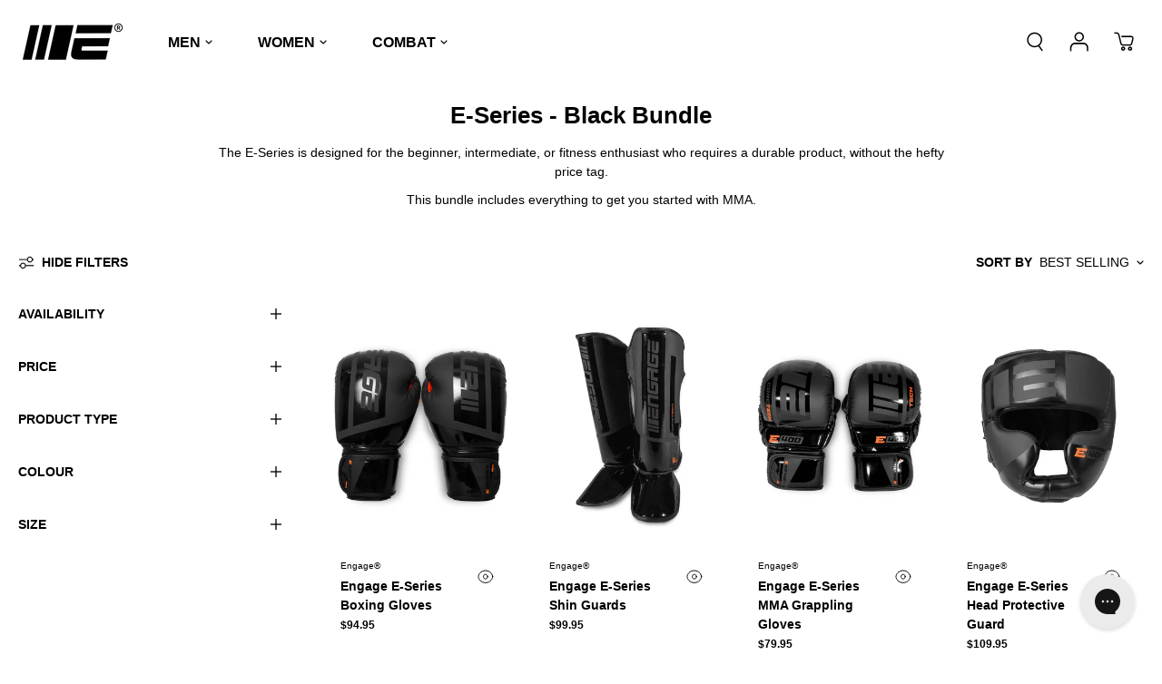

--- FILE ---
content_type: text/html; charset=utf-8
request_url: https://engageind.com/collections/e-series-bundle
body_size: 74496
content:
















<!doctype html>
  <html class="no-js" lang="en" >
    <head>
      <meta charset="utf-8">
      <meta http-equiv="X-UA-Compatible" content="IE=edge">
      <meta name="viewport" content="width=device-width,initial-scale=1">
      <meta name="theme-color" content="#F5F5F5">
      
  
  <meta property="og:site_name" content="Engage®">
  <meta property="og:url" content="https://engageind.com/collections/e-series-bundle">
  <meta property="og:title" content="E-Series - Black Bundle">
  <meta property="og:type" content="website">
  <meta property="og:description" content="The E-Series is designed for the beginner, intermediate, or fitness enthusiast who requires a durable product, without the hefty price tag. This bundle includes everything to get you started with MMA."><meta property="og:image" content="http://engageind.com/cdn/shop/collections/E-SeriesBoxingB4.jpg?v=1627098161">
    <meta property="og:image:secure_url" content="https://engageind.com/cdn/shop/collections/E-SeriesBoxingB4.jpg?v=1627098161">
    <meta property="og:image:width" content="1600">
    <meta property="og:image:height" content="2000"><meta name="twitter:site" content="@https://x.com/engageind"><meta name="twitter:card" content="summary_large_image">
  <meta name="twitter:title" content="E-Series - Black Bundle">
  <meta name="twitter:description" content="The E-Series is designed for the beginner, intermediate, or fitness enthusiast who requires a durable product, without the hefty price tag. This bundle includes everything to get you started with MMA.">
  <meta name="robots" content="index,follow">
      <link rel="canonical" href="https://engageind.com/collections/e-series-bundle">
      <link rel="preconnect" href="https://cdn.shopify.com" crossorigin><link rel="icon" type="image/png" href="//engageind.com/cdn/shop/files/Icon_32x32_b244cae8-3978-49cb-8487-60b2a3a9f54a.png?crop=center&height=32&v=1759962327&width=32"><link rel="preconnect" href="https://fonts.shopifycdn.com" crossorigin><title>
        E-Series - Black Bundle
      </title>
  
      
        <meta name="description" content="The E-Series is designed for the beginner, intermediate, or fitness enthusiast who requires a durable product, without the hefty price tag. This bundle includes everything to get you started with MMA.">
      
      
  <script>window.performance && window.performance.mark && window.performance.mark('shopify.content_for_header.start');</script><meta name="google-site-verification" content="kDBA-EWXaHT5aPTaUTg3LF1Yr5dzSGeRwsOdSmkfqMQ">
<meta name="facebook-domain-verification" content="x4z1lkcvz941yezo7ewg9nvapg0otj">
<meta id="shopify-digital-wallet" name="shopify-digital-wallet" content="/24222563/digital_wallets/dialog">
<meta name="shopify-checkout-api-token" content="d3035331fbd3515fe900d4579c00cd4e">
<meta id="in-context-paypal-metadata" data-shop-id="24222563" data-venmo-supported="false" data-environment="production" data-locale="en_US" data-paypal-v4="true" data-currency="AUD">
<link rel="alternate" type="application/atom+xml" title="Feed" href="/collections/e-series-bundle.atom" />
<link rel="alternate" hreflang="x-default" href="https://engageind.com/collections/e-series-bundle">
<link rel="alternate" hreflang="pt" href="https://engageind.com/pt/collections/e-series-bundle">
<link rel="alternate" type="application/json+oembed" href="https://engageind.com/collections/e-series-bundle.oembed">
<script async="async" src="/checkouts/internal/preloads.js?locale=en-AU"></script>
<link rel="preconnect" href="https://shop.app" crossorigin="anonymous">
<script async="async" src="https://shop.app/checkouts/internal/preloads.js?locale=en-AU&shop_id=24222563" crossorigin="anonymous"></script>
<script id="apple-pay-shop-capabilities" type="application/json">{"shopId":24222563,"countryCode":"AU","currencyCode":"AUD","merchantCapabilities":["supports3DS"],"merchantId":"gid:\/\/shopify\/Shop\/24222563","merchantName":"Engage®","requiredBillingContactFields":["postalAddress","email","phone"],"requiredShippingContactFields":["postalAddress","email","phone"],"shippingType":"shipping","supportedNetworks":["visa","masterCard","amex","jcb"],"total":{"type":"pending","label":"Engage®","amount":"1.00"},"shopifyPaymentsEnabled":true,"supportsSubscriptions":true}</script>
<script id="shopify-features" type="application/json">{"accessToken":"d3035331fbd3515fe900d4579c00cd4e","betas":["rich-media-storefront-analytics"],"domain":"engageind.com","predictiveSearch":true,"shopId":24222563,"locale":"en"}</script>
<script>var Shopify = Shopify || {};
Shopify.shop = "engagefightwear.myshopify.com";
Shopify.locale = "en";
Shopify.currency = {"active":"AUD","rate":"1.0"};
Shopify.country = "AU";
Shopify.theme = {"name":"Master","id":134044778590,"schema_name":"Master","schema_version":"2.0.1","theme_store_id":3177,"role":"main"};
Shopify.theme.handle = "null";
Shopify.theme.style = {"id":null,"handle":null};
Shopify.cdnHost = "engageind.com/cdn";
Shopify.routes = Shopify.routes || {};
Shopify.routes.root = "/";</script>
<script type="module">!function(o){(o.Shopify=o.Shopify||{}).modules=!0}(window);</script>
<script>!function(o){function n(){var o=[];function n(){o.push(Array.prototype.slice.apply(arguments))}return n.q=o,n}var t=o.Shopify=o.Shopify||{};t.loadFeatures=n(),t.autoloadFeatures=n()}(window);</script>
<script>
  window.ShopifyPay = window.ShopifyPay || {};
  window.ShopifyPay.apiHost = "shop.app\/pay";
  window.ShopifyPay.redirectState = null;
</script>
<script id="shop-js-analytics" type="application/json">{"pageType":"collection"}</script>
<script defer="defer" async type="module" src="//engageind.com/cdn/shopifycloud/shop-js/modules/v2/client.init-shop-cart-sync_DtuiiIyl.en.esm.js"></script>
<script defer="defer" async type="module" src="//engageind.com/cdn/shopifycloud/shop-js/modules/v2/chunk.common_CUHEfi5Q.esm.js"></script>
<script type="module">
  await import("//engageind.com/cdn/shopifycloud/shop-js/modules/v2/client.init-shop-cart-sync_DtuiiIyl.en.esm.js");
await import("//engageind.com/cdn/shopifycloud/shop-js/modules/v2/chunk.common_CUHEfi5Q.esm.js");

  window.Shopify.SignInWithShop?.initShopCartSync?.({"fedCMEnabled":true,"windoidEnabled":true});

</script>
<script>
  window.Shopify = window.Shopify || {};
  if (!window.Shopify.featureAssets) window.Shopify.featureAssets = {};
  window.Shopify.featureAssets['shop-js'] = {"shop-cart-sync":["modules/v2/client.shop-cart-sync_DFoTY42P.en.esm.js","modules/v2/chunk.common_CUHEfi5Q.esm.js"],"init-fed-cm":["modules/v2/client.init-fed-cm_D2UNy1i2.en.esm.js","modules/v2/chunk.common_CUHEfi5Q.esm.js"],"init-shop-email-lookup-coordinator":["modules/v2/client.init-shop-email-lookup-coordinator_BQEe2rDt.en.esm.js","modules/v2/chunk.common_CUHEfi5Q.esm.js"],"shop-cash-offers":["modules/v2/client.shop-cash-offers_3CTtReFF.en.esm.js","modules/v2/chunk.common_CUHEfi5Q.esm.js","modules/v2/chunk.modal_BewljZkx.esm.js"],"shop-button":["modules/v2/client.shop-button_C6oxCjDL.en.esm.js","modules/v2/chunk.common_CUHEfi5Q.esm.js"],"init-windoid":["modules/v2/client.init-windoid_5pix8xhK.en.esm.js","modules/v2/chunk.common_CUHEfi5Q.esm.js"],"avatar":["modules/v2/client.avatar_BTnouDA3.en.esm.js"],"init-shop-cart-sync":["modules/v2/client.init-shop-cart-sync_DtuiiIyl.en.esm.js","modules/v2/chunk.common_CUHEfi5Q.esm.js"],"shop-toast-manager":["modules/v2/client.shop-toast-manager_BYv_8cH1.en.esm.js","modules/v2/chunk.common_CUHEfi5Q.esm.js"],"pay-button":["modules/v2/client.pay-button_FnF9EIkY.en.esm.js","modules/v2/chunk.common_CUHEfi5Q.esm.js"],"shop-login-button":["modules/v2/client.shop-login-button_CH1KUpOf.en.esm.js","modules/v2/chunk.common_CUHEfi5Q.esm.js","modules/v2/chunk.modal_BewljZkx.esm.js"],"init-customer-accounts-sign-up":["modules/v2/client.init-customer-accounts-sign-up_aj7QGgYS.en.esm.js","modules/v2/client.shop-login-button_CH1KUpOf.en.esm.js","modules/v2/chunk.common_CUHEfi5Q.esm.js","modules/v2/chunk.modal_BewljZkx.esm.js"],"init-shop-for-new-customer-accounts":["modules/v2/client.init-shop-for-new-customer-accounts_NbnYRf_7.en.esm.js","modules/v2/client.shop-login-button_CH1KUpOf.en.esm.js","modules/v2/chunk.common_CUHEfi5Q.esm.js","modules/v2/chunk.modal_BewljZkx.esm.js"],"init-customer-accounts":["modules/v2/client.init-customer-accounts_ppedhqCH.en.esm.js","modules/v2/client.shop-login-button_CH1KUpOf.en.esm.js","modules/v2/chunk.common_CUHEfi5Q.esm.js","modules/v2/chunk.modal_BewljZkx.esm.js"],"shop-follow-button":["modules/v2/client.shop-follow-button_CMIBBa6u.en.esm.js","modules/v2/chunk.common_CUHEfi5Q.esm.js","modules/v2/chunk.modal_BewljZkx.esm.js"],"lead-capture":["modules/v2/client.lead-capture_But0hIyf.en.esm.js","modules/v2/chunk.common_CUHEfi5Q.esm.js","modules/v2/chunk.modal_BewljZkx.esm.js"],"checkout-modal":["modules/v2/client.checkout-modal_BBxc70dQ.en.esm.js","modules/v2/chunk.common_CUHEfi5Q.esm.js","modules/v2/chunk.modal_BewljZkx.esm.js"],"shop-login":["modules/v2/client.shop-login_hM3Q17Kl.en.esm.js","modules/v2/chunk.common_CUHEfi5Q.esm.js","modules/v2/chunk.modal_BewljZkx.esm.js"],"payment-terms":["modules/v2/client.payment-terms_CAtGlQYS.en.esm.js","modules/v2/chunk.common_CUHEfi5Q.esm.js","modules/v2/chunk.modal_BewljZkx.esm.js"]};
</script>
<script>(function() {
  var isLoaded = false;
  function asyncLoad() {
    if (isLoaded) return;
    isLoaded = true;
    var urls = ["https:\/\/na.shgcdn3.com\/collector.js?shop=engagefightwear.myshopify.com","https:\/\/cdn.shopify.com\/s\/files\/1\/2422\/2563\/t\/47\/assets\/globo.formbuilder.init.js?v=1608184591\u0026shop=engagefightwear.myshopify.com","https:\/\/scripttags.jst.ai\/shopify_justuno_24222563_67d008c0-55e9-11eb-b5d6-e1962ac9354a.js?shop=engagefightwear.myshopify.com","\/\/cdn.shopify.com\/proxy\/d74303b7fe9587515fd1c59b21906cab966a7128c4c5626181e074177d6d049e\/d33a6lvgbd0fej.cloudfront.net\/script_tag\/secomapp.scripttag.js?shop=engagefightwear.myshopify.com\u0026sp-cache-control=cHVibGljLCBtYXgtYWdlPTkwMA","https:\/\/cdn.hextom.com\/js\/eventpromotionbar.js?shop=engagefightwear.myshopify.com","\/\/cdn.shopify.com\/proxy\/8c4821274b1cc760c2720f72667700cb6b37234de2516f74d5da6802b865e462\/bucket.useifsapp.com\/theme-files-min\/js\/ifs-script-tag-min.js?v=1\u0026shop=engagefightwear.myshopify.com\u0026sp-cache-control=cHVibGljLCBtYXgtYWdlPTkwMA"];
    for (var i = 0; i < urls.length; i++) {
      var s = document.createElement('script');
      s.type = 'text/javascript';
      s.async = true;
      s.src = urls[i];
      var x = document.getElementsByTagName('script')[0];
      x.parentNode.insertBefore(s, x);
    }
  };
  if(window.attachEvent) {
    window.attachEvent('onload', asyncLoad);
  } else {
    window.addEventListener('load', asyncLoad, false);
  }
})();</script>
<script id="__st">var __st={"a":24222563,"offset":39600,"reqid":"fba2d650-f0b8-40f0-ac21-34c72b8f5d87-1766244283","pageurl":"engageind.com\/collections\/e-series-bundle","u":"2bf81c2ca484","p":"collection","rtyp":"collection","rid":262345162846};</script>
<script>window.ShopifyPaypalV4VisibilityTracking = true;</script>
<script id="captcha-bootstrap">!function(){'use strict';const t='contact',e='account',n='new_comment',o=[[t,t],['blogs',n],['comments',n],[t,'customer']],c=[[e,'customer_login'],[e,'guest_login'],[e,'recover_customer_password'],[e,'create_customer']],r=t=>t.map((([t,e])=>`form[action*='/${t}']:not([data-nocaptcha='true']) input[name='form_type'][value='${e}']`)).join(','),a=t=>()=>t?[...document.querySelectorAll(t)].map((t=>t.form)):[];function s(){const t=[...o],e=r(t);return a(e)}const i='password',u='form_key',d=['recaptcha-v3-token','g-recaptcha-response','h-captcha-response',i],f=()=>{try{return window.sessionStorage}catch{return}},m='__shopify_v',_=t=>t.elements[u];function p(t,e,n=!1){try{const o=window.sessionStorage,c=JSON.parse(o.getItem(e)),{data:r}=function(t){const{data:e,action:n}=t;return t[m]||n?{data:e,action:n}:{data:t,action:n}}(c);for(const[e,n]of Object.entries(r))t.elements[e]&&(t.elements[e].value=n);n&&o.removeItem(e)}catch(o){console.error('form repopulation failed',{error:o})}}const l='form_type',E='cptcha';function T(t){t.dataset[E]=!0}const w=window,h=w.document,L='Shopify',v='ce_forms',y='captcha';let A=!1;((t,e)=>{const n=(g='f06e6c50-85a8-45c8-87d0-21a2b65856fe',I='https://cdn.shopify.com/shopifycloud/storefront-forms-hcaptcha/ce_storefront_forms_captcha_hcaptcha.v1.5.2.iife.js',D={infoText:'Protected by hCaptcha',privacyText:'Privacy',termsText:'Terms'},(t,e,n)=>{const o=w[L][v],c=o.bindForm;if(c)return c(t,g,e,D).then(n);var r;o.q.push([[t,g,e,D],n]),r=I,A||(h.body.append(Object.assign(h.createElement('script'),{id:'captcha-provider',async:!0,src:r})),A=!0)});var g,I,D;w[L]=w[L]||{},w[L][v]=w[L][v]||{},w[L][v].q=[],w[L][y]=w[L][y]||{},w[L][y].protect=function(t,e){n(t,void 0,e),T(t)},Object.freeze(w[L][y]),function(t,e,n,w,h,L){const[v,y,A,g]=function(t,e,n){const i=e?o:[],u=t?c:[],d=[...i,...u],f=r(d),m=r(i),_=r(d.filter((([t,e])=>n.includes(e))));return[a(f),a(m),a(_),s()]}(w,h,L),I=t=>{const e=t.target;return e instanceof HTMLFormElement?e:e&&e.form},D=t=>v().includes(t);t.addEventListener('submit',(t=>{const e=I(t);if(!e)return;const n=D(e)&&!e.dataset.hcaptchaBound&&!e.dataset.recaptchaBound,o=_(e),c=g().includes(e)&&(!o||!o.value);(n||c)&&t.preventDefault(),c&&!n&&(function(t){try{if(!f())return;!function(t){const e=f();if(!e)return;const n=_(t);if(!n)return;const o=n.value;o&&e.removeItem(o)}(t);const e=Array.from(Array(32),(()=>Math.random().toString(36)[2])).join('');!function(t,e){_(t)||t.append(Object.assign(document.createElement('input'),{type:'hidden',name:u})),t.elements[u].value=e}(t,e),function(t,e){const n=f();if(!n)return;const o=[...t.querySelectorAll(`input[type='${i}']`)].map((({name:t})=>t)),c=[...d,...o],r={};for(const[a,s]of new FormData(t).entries())c.includes(a)||(r[a]=s);n.setItem(e,JSON.stringify({[m]:1,action:t.action,data:r}))}(t,e)}catch(e){console.error('failed to persist form',e)}}(e),e.submit())}));const S=(t,e)=>{t&&!t.dataset[E]&&(n(t,e.some((e=>e===t))),T(t))};for(const o of['focusin','change'])t.addEventListener(o,(t=>{const e=I(t);D(e)&&S(e,y())}));const B=e.get('form_key'),M=e.get(l),P=B&&M;t.addEventListener('DOMContentLoaded',(()=>{const t=y();if(P)for(const e of t)e.elements[l].value===M&&p(e,B);[...new Set([...A(),...v().filter((t=>'true'===t.dataset.shopifyCaptcha))])].forEach((e=>S(e,t)))}))}(h,new URLSearchParams(w.location.search),n,t,e,['guest_login'])})(!0,!0)}();</script>
<script integrity="sha256-4kQ18oKyAcykRKYeNunJcIwy7WH5gtpwJnB7kiuLZ1E=" data-source-attribution="shopify.loadfeatures" defer="defer" src="//engageind.com/cdn/shopifycloud/storefront/assets/storefront/load_feature-a0a9edcb.js" crossorigin="anonymous"></script>
<script crossorigin="anonymous" defer="defer" src="//engageind.com/cdn/shopifycloud/storefront/assets/shopify_pay/storefront-65b4c6d7.js?v=20250812"></script>
<script data-source-attribution="shopify.dynamic_checkout.dynamic.init">var Shopify=Shopify||{};Shopify.PaymentButton=Shopify.PaymentButton||{isStorefrontPortableWallets:!0,init:function(){window.Shopify.PaymentButton.init=function(){};var t=document.createElement("script");t.src="https://engageind.com/cdn/shopifycloud/portable-wallets/latest/portable-wallets.en.js",t.type="module",document.head.appendChild(t)}};
</script>
<script data-source-attribution="shopify.dynamic_checkout.buyer_consent">
  function portableWalletsHideBuyerConsent(e){var t=document.getElementById("shopify-buyer-consent"),n=document.getElementById("shopify-subscription-policy-button");t&&n&&(t.classList.add("hidden"),t.setAttribute("aria-hidden","true"),n.removeEventListener("click",e))}function portableWalletsShowBuyerConsent(e){var t=document.getElementById("shopify-buyer-consent"),n=document.getElementById("shopify-subscription-policy-button");t&&n&&(t.classList.remove("hidden"),t.removeAttribute("aria-hidden"),n.addEventListener("click",e))}window.Shopify?.PaymentButton&&(window.Shopify.PaymentButton.hideBuyerConsent=portableWalletsHideBuyerConsent,window.Shopify.PaymentButton.showBuyerConsent=portableWalletsShowBuyerConsent);
</script>
<script data-source-attribution="shopify.dynamic_checkout.cart.bootstrap">document.addEventListener("DOMContentLoaded",(function(){function t(){return document.querySelector("shopify-accelerated-checkout-cart, shopify-accelerated-checkout")}if(t())Shopify.PaymentButton.init();else{new MutationObserver((function(e,n){t()&&(Shopify.PaymentButton.init(),n.disconnect())})).observe(document.body,{childList:!0,subtree:!0})}}));
</script>
<link id="shopify-accelerated-checkout-styles" rel="stylesheet" media="screen" href="https://engageind.com/cdn/shopifycloud/portable-wallets/latest/accelerated-checkout-backwards-compat.css" crossorigin="anonymous">
<style id="shopify-accelerated-checkout-cart">
        #shopify-buyer-consent {
  margin-top: 1em;
  display: inline-block;
  width: 100%;
}

#shopify-buyer-consent.hidden {
  display: none;
}

#shopify-subscription-policy-button {
  background: none;
  border: none;
  padding: 0;
  text-decoration: underline;
  font-size: inherit;
  cursor: pointer;
}

#shopify-subscription-policy-button::before {
  box-shadow: none;
}

      </style>

<script>window.performance && window.performance.mark && window.performance.mark('shopify.content_for_header.end');</script>
  





  <script type="text/javascript">
    
      window.__shgMoneyFormat = window.__shgMoneyFormat || {"AED":{"currency":"AED","currency_symbol":"د.إ","currency_symbol_location":"left","decimal_places":2,"decimal_separator":".","thousands_separator":","},"AFN":{"currency":"AFN","currency_symbol":"؋","currency_symbol_location":"left","decimal_places":2,"decimal_separator":".","thousands_separator":","},"ALL":{"currency":"ALL","currency_symbol":"L","currency_symbol_location":"left","decimal_places":2,"decimal_separator":".","thousands_separator":","},"AMD":{"currency":"AMD","currency_symbol":"դր.","currency_symbol_location":"left","decimal_places":2,"decimal_separator":".","thousands_separator":","},"ANG":{"currency":"ANG","currency_symbol":"ƒ","currency_symbol_location":"left","decimal_places":2,"decimal_separator":".","thousands_separator":","},"AUD":{"currency":"AUD","currency_symbol":"$","currency_symbol_location":"left","decimal_places":2,"decimal_separator":".","thousands_separator":","},"AWG":{"currency":"AWG","currency_symbol":"ƒ","currency_symbol_location":"left","decimal_places":2,"decimal_separator":".","thousands_separator":","},"AZN":{"currency":"AZN","currency_symbol":"₼","currency_symbol_location":"left","decimal_places":2,"decimal_separator":".","thousands_separator":","},"BAM":{"currency":"BAM","currency_symbol":"КМ","currency_symbol_location":"left","decimal_places":2,"decimal_separator":".","thousands_separator":","},"BBD":{"currency":"BBD","currency_symbol":"$","currency_symbol_location":"left","decimal_places":2,"decimal_separator":".","thousands_separator":","},"BDT":{"currency":"BDT","currency_symbol":"৳","currency_symbol_location":"left","decimal_places":2,"decimal_separator":".","thousands_separator":","},"BGN":{"currency":"BGN","currency_symbol":"лв.","currency_symbol_location":"left","decimal_places":2,"decimal_separator":".","thousands_separator":","},"BIF":{"currency":"BIF","currency_symbol":"Fr","currency_symbol_location":"left","decimal_places":2,"decimal_separator":".","thousands_separator":","},"BND":{"currency":"BND","currency_symbol":"$","currency_symbol_location":"left","decimal_places":2,"decimal_separator":".","thousands_separator":","},"BOB":{"currency":"BOB","currency_symbol":"Bs.","currency_symbol_location":"left","decimal_places":2,"decimal_separator":".","thousands_separator":","},"BSD":{"currency":"BSD","currency_symbol":"$","currency_symbol_location":"left","decimal_places":2,"decimal_separator":".","thousands_separator":","},"BWP":{"currency":"BWP","currency_symbol":"P","currency_symbol_location":"left","decimal_places":2,"decimal_separator":".","thousands_separator":","},"BZD":{"currency":"BZD","currency_symbol":"$","currency_symbol_location":"left","decimal_places":2,"decimal_separator":".","thousands_separator":","},"CAD":{"currency":"CAD","currency_symbol":"$","currency_symbol_location":"left","decimal_places":2,"decimal_separator":".","thousands_separator":","},"CDF":{"currency":"CDF","currency_symbol":"Fr","currency_symbol_location":"left","decimal_places":2,"decimal_separator":".","thousands_separator":","},"CHF":{"currency":"CHF","currency_symbol":"CHF","currency_symbol_location":"left","decimal_places":2,"decimal_separator":".","thousands_separator":","},"CNY":{"currency":"CNY","currency_symbol":"¥","currency_symbol_location":"left","decimal_places":2,"decimal_separator":".","thousands_separator":","},"CRC":{"currency":"CRC","currency_symbol":"₡","currency_symbol_location":"left","decimal_places":2,"decimal_separator":".","thousands_separator":","},"CVE":{"currency":"CVE","currency_symbol":"$","currency_symbol_location":"left","decimal_places":2,"decimal_separator":".","thousands_separator":","},"CZK":{"currency":"CZK","currency_symbol":"Kč","currency_symbol_location":"left","decimal_places":2,"decimal_separator":".","thousands_separator":","},"DJF":{"currency":"DJF","currency_symbol":"Fdj","currency_symbol_location":"left","decimal_places":2,"decimal_separator":".","thousands_separator":","},"DKK":{"currency":"DKK","currency_symbol":"kr.","currency_symbol_location":"left","decimal_places":2,"decimal_separator":".","thousands_separator":","},"DOP":{"currency":"DOP","currency_symbol":"$","currency_symbol_location":"left","decimal_places":2,"decimal_separator":".","thousands_separator":","},"DZD":{"currency":"DZD","currency_symbol":"د.ج","currency_symbol_location":"left","decimal_places":2,"decimal_separator":".","thousands_separator":","},"EGP":{"currency":"EGP","currency_symbol":"ج.م","currency_symbol_location":"left","decimal_places":2,"decimal_separator":".","thousands_separator":","},"ETB":{"currency":"ETB","currency_symbol":"Br","currency_symbol_location":"left","decimal_places":2,"decimal_separator":".","thousands_separator":","},"EUR":{"currency":"EUR","currency_symbol":"€","currency_symbol_location":"left","decimal_places":2,"decimal_separator":".","thousands_separator":","},"FJD":{"currency":"FJD","currency_symbol":"$","currency_symbol_location":"left","decimal_places":2,"decimal_separator":".","thousands_separator":","},"FKP":{"currency":"FKP","currency_symbol":"£","currency_symbol_location":"left","decimal_places":2,"decimal_separator":".","thousands_separator":","},"GBP":{"currency":"GBP","currency_symbol":"£","currency_symbol_location":"left","decimal_places":2,"decimal_separator":".","thousands_separator":","},"GMD":{"currency":"GMD","currency_symbol":"D","currency_symbol_location":"left","decimal_places":2,"decimal_separator":".","thousands_separator":","},"GNF":{"currency":"GNF","currency_symbol":"Fr","currency_symbol_location":"left","decimal_places":2,"decimal_separator":".","thousands_separator":","},"GTQ":{"currency":"GTQ","currency_symbol":"Q","currency_symbol_location":"left","decimal_places":2,"decimal_separator":".","thousands_separator":","},"GYD":{"currency":"GYD","currency_symbol":"$","currency_symbol_location":"left","decimal_places":2,"decimal_separator":".","thousands_separator":","},"HKD":{"currency":"HKD","currency_symbol":"$","currency_symbol_location":"left","decimal_places":2,"decimal_separator":".","thousands_separator":","},"HNL":{"currency":"HNL","currency_symbol":"L","currency_symbol_location":"left","decimal_places":2,"decimal_separator":".","thousands_separator":","},"HUF":{"currency":"HUF","currency_symbol":"Ft","currency_symbol_location":"left","decimal_places":2,"decimal_separator":".","thousands_separator":","},"IDR":{"currency":"IDR","currency_symbol":"Rp","currency_symbol_location":"left","decimal_places":2,"decimal_separator":".","thousands_separator":","},"ILS":{"currency":"ILS","currency_symbol":"₪","currency_symbol_location":"left","decimal_places":2,"decimal_separator":".","thousands_separator":","},"INR":{"currency":"INR","currency_symbol":"₹","currency_symbol_location":"left","decimal_places":2,"decimal_separator":".","thousands_separator":","},"ISK":{"currency":"ISK","currency_symbol":"kr.","currency_symbol_location":"left","decimal_places":2,"decimal_separator":".","thousands_separator":","},"JMD":{"currency":"JMD","currency_symbol":"$","currency_symbol_location":"left","decimal_places":2,"decimal_separator":".","thousands_separator":","},"JPY":{"currency":"JPY","currency_symbol":"¥","currency_symbol_location":"left","decimal_places":2,"decimal_separator":".","thousands_separator":","},"KES":{"currency":"KES","currency_symbol":"KSh","currency_symbol_location":"left","decimal_places":2,"decimal_separator":".","thousands_separator":","},"KGS":{"currency":"KGS","currency_symbol":"som","currency_symbol_location":"left","decimal_places":2,"decimal_separator":".","thousands_separator":","},"KHR":{"currency":"KHR","currency_symbol":"៛","currency_symbol_location":"left","decimal_places":2,"decimal_separator":".","thousands_separator":","},"KMF":{"currency":"KMF","currency_symbol":"Fr","currency_symbol_location":"left","decimal_places":2,"decimal_separator":".","thousands_separator":","},"KRW":{"currency":"KRW","currency_symbol":"₩","currency_symbol_location":"left","decimal_places":2,"decimal_separator":".","thousands_separator":","},"KYD":{"currency":"KYD","currency_symbol":"$","currency_symbol_location":"left","decimal_places":2,"decimal_separator":".","thousands_separator":","},"KZT":{"currency":"KZT","currency_symbol":"₸","currency_symbol_location":"left","decimal_places":2,"decimal_separator":".","thousands_separator":","},"LAK":{"currency":"LAK","currency_symbol":"₭","currency_symbol_location":"left","decimal_places":2,"decimal_separator":".","thousands_separator":","},"LBP":{"currency":"LBP","currency_symbol":"ل.ل","currency_symbol_location":"left","decimal_places":2,"decimal_separator":".","thousands_separator":","},"LKR":{"currency":"LKR","currency_symbol":"₨","currency_symbol_location":"left","decimal_places":2,"decimal_separator":".","thousands_separator":","},"MAD":{"currency":"MAD","currency_symbol":"د.م.","currency_symbol_location":"left","decimal_places":2,"decimal_separator":".","thousands_separator":","},"MDL":{"currency":"MDL","currency_symbol":"L","currency_symbol_location":"left","decimal_places":2,"decimal_separator":".","thousands_separator":","},"MKD":{"currency":"MKD","currency_symbol":"ден","currency_symbol_location":"left","decimal_places":2,"decimal_separator":".","thousands_separator":","},"MMK":{"currency":"MMK","currency_symbol":"K","currency_symbol_location":"left","decimal_places":2,"decimal_separator":".","thousands_separator":","},"MNT":{"currency":"MNT","currency_symbol":"₮","currency_symbol_location":"left","decimal_places":2,"decimal_separator":".","thousands_separator":","},"MOP":{"currency":"MOP","currency_symbol":"P","currency_symbol_location":"left","decimal_places":2,"decimal_separator":".","thousands_separator":","},"MUR":{"currency":"MUR","currency_symbol":"₨","currency_symbol_location":"left","decimal_places":2,"decimal_separator":".","thousands_separator":","},"MVR":{"currency":"MVR","currency_symbol":"MVR","currency_symbol_location":"left","decimal_places":2,"decimal_separator":".","thousands_separator":","},"MWK":{"currency":"MWK","currency_symbol":"MK","currency_symbol_location":"left","decimal_places":2,"decimal_separator":".","thousands_separator":","},"MYR":{"currency":"MYR","currency_symbol":"RM","currency_symbol_location":"left","decimal_places":2,"decimal_separator":".","thousands_separator":","},"NGN":{"currency":"NGN","currency_symbol":"₦","currency_symbol_location":"left","decimal_places":2,"decimal_separator":".","thousands_separator":","},"NIO":{"currency":"NIO","currency_symbol":"C$","currency_symbol_location":"left","decimal_places":2,"decimal_separator":".","thousands_separator":","},"NPR":{"currency":"NPR","currency_symbol":"Rs.","currency_symbol_location":"left","decimal_places":2,"decimal_separator":".","thousands_separator":","},"NZD":{"currency":"NZD","currency_symbol":"$","currency_symbol_location":"left","decimal_places":2,"decimal_separator":".","thousands_separator":","},"PEN":{"currency":"PEN","currency_symbol":"S/","currency_symbol_location":"left","decimal_places":2,"decimal_separator":".","thousands_separator":","},"PGK":{"currency":"PGK","currency_symbol":"K","currency_symbol_location":"left","decimal_places":2,"decimal_separator":".","thousands_separator":","},"PHP":{"currency":"PHP","currency_symbol":"₱","currency_symbol_location":"left","decimal_places":2,"decimal_separator":".","thousands_separator":","},"PKR":{"currency":"PKR","currency_symbol":"₨","currency_symbol_location":"left","decimal_places":2,"decimal_separator":".","thousands_separator":","},"PLN":{"currency":"PLN","currency_symbol":"zł","currency_symbol_location":"left","decimal_places":2,"decimal_separator":".","thousands_separator":","},"PYG":{"currency":"PYG","currency_symbol":"₲","currency_symbol_location":"left","decimal_places":2,"decimal_separator":".","thousands_separator":","},"QAR":{"currency":"QAR","currency_symbol":"ر.ق","currency_symbol_location":"left","decimal_places":2,"decimal_separator":".","thousands_separator":","},"RON":{"currency":"RON","currency_symbol":"Lei","currency_symbol_location":"left","decimal_places":2,"decimal_separator":".","thousands_separator":","},"RSD":{"currency":"RSD","currency_symbol":"РСД","currency_symbol_location":"left","decimal_places":2,"decimal_separator":".","thousands_separator":","},"RWF":{"currency":"RWF","currency_symbol":"FRw","currency_symbol_location":"left","decimal_places":2,"decimal_separator":".","thousands_separator":","},"SAR":{"currency":"SAR","currency_symbol":"ر.س","currency_symbol_location":"left","decimal_places":2,"decimal_separator":".","thousands_separator":","},"SBD":{"currency":"SBD","currency_symbol":"$","currency_symbol_location":"left","decimal_places":2,"decimal_separator":".","thousands_separator":","},"SEK":{"currency":"SEK","currency_symbol":"kr","currency_symbol_location":"left","decimal_places":2,"decimal_separator":".","thousands_separator":","},"SGD":{"currency":"SGD","currency_symbol":"$","currency_symbol_location":"left","decimal_places":2,"decimal_separator":".","thousands_separator":","},"SHP":{"currency":"SHP","currency_symbol":"£","currency_symbol_location":"left","decimal_places":2,"decimal_separator":".","thousands_separator":","},"SLL":{"currency":"SLL","currency_symbol":"Le","currency_symbol_location":"left","decimal_places":2,"decimal_separator":".","thousands_separator":","},"STD":{"currency":"STD","currency_symbol":"Db","currency_symbol_location":"left","decimal_places":2,"decimal_separator":".","thousands_separator":","},"THB":{"currency":"THB","currency_symbol":"฿","currency_symbol_location":"left","decimal_places":2,"decimal_separator":".","thousands_separator":","},"TJS":{"currency":"TJS","currency_symbol":"ЅМ","currency_symbol_location":"left","decimal_places":2,"decimal_separator":".","thousands_separator":","},"TOP":{"currency":"TOP","currency_symbol":"T$","currency_symbol_location":"left","decimal_places":2,"decimal_separator":".","thousands_separator":","},"TTD":{"currency":"TTD","currency_symbol":"$","currency_symbol_location":"left","decimal_places":2,"decimal_separator":".","thousands_separator":","},"TWD":{"currency":"TWD","currency_symbol":"$","currency_symbol_location":"left","decimal_places":2,"decimal_separator":".","thousands_separator":","},"TZS":{"currency":"TZS","currency_symbol":"Sh","currency_symbol_location":"left","decimal_places":2,"decimal_separator":".","thousands_separator":","},"UAH":{"currency":"UAH","currency_symbol":"₴","currency_symbol_location":"left","decimal_places":2,"decimal_separator":".","thousands_separator":","},"UGX":{"currency":"UGX","currency_symbol":"USh","currency_symbol_location":"left","decimal_places":2,"decimal_separator":".","thousands_separator":","},"USD":{"currency":"USD","currency_symbol":"$","currency_symbol_location":"left","decimal_places":2,"decimal_separator":".","thousands_separator":","},"UYU":{"currency":"UYU","currency_symbol":"$U","currency_symbol_location":"left","decimal_places":2,"decimal_separator":".","thousands_separator":","},"UZS":{"currency":"UZS","currency_symbol":"so'm","currency_symbol_location":"left","decimal_places":2,"decimal_separator":".","thousands_separator":","},"VND":{"currency":"VND","currency_symbol":"₫","currency_symbol_location":"left","decimal_places":2,"decimal_separator":".","thousands_separator":","},"VUV":{"currency":"VUV","currency_symbol":"Vt","currency_symbol_location":"left","decimal_places":2,"decimal_separator":".","thousands_separator":","},"WST":{"currency":"WST","currency_symbol":"T","currency_symbol_location":"left","decimal_places":2,"decimal_separator":".","thousands_separator":","},"XAF":{"currency":"XAF","currency_symbol":"CFA","currency_symbol_location":"left","decimal_places":2,"decimal_separator":".","thousands_separator":","},"XCD":{"currency":"XCD","currency_symbol":"$","currency_symbol_location":"left","decimal_places":2,"decimal_separator":".","thousands_separator":","},"XOF":{"currency":"XOF","currency_symbol":"Fr","currency_symbol_location":"left","decimal_places":2,"decimal_separator":".","thousands_separator":","},"XPF":{"currency":"XPF","currency_symbol":"Fr","currency_symbol_location":"left","decimal_places":2,"decimal_separator":".","thousands_separator":","},"YER":{"currency":"YER","currency_symbol":"﷼","currency_symbol_location":"left","decimal_places":2,"decimal_separator":".","thousands_separator":","}};
    
    window.__shgCurrentCurrencyCode = window.__shgCurrentCurrencyCode || {
      currency: "AUD",
      currency_symbol: "$",
      decimal_separator: ".",
      thousands_separator: ",",
      decimal_places: 2,
      currency_symbol_location: "left"
    };
  </script>






<style data-shopify>

    
    
    
    

    
    
    
    

    
    
    
    

      
  :root {
      --body-font-family: Helvetica,Arial, sans-serif;
      --body-font-weight: 400;
      --body-font-style: normal;
      --body-font-line-height: 1.5;
      --body-letter-spacing: 0.0em;
      --body-font-scale: 1.0;;
      
      --heading-font-family: Helvetica,Arial, sans-serif;
      --heading-font-style: normal;
      --heading-font-weight: 700;
      --heading-font-line-height: 1.2;
      --heading-letter-spacing: 0.0em;
      --heading-font-scale: 1.0;


        --accent-font-family: Helvetica, Arial, sans-serif;
        --accent-font-style: normal;
        --accent-font-weight: 400;
        --accent-font-line-height: 1.5;
        --accent-letter-spacing: 0.0em;
        --accent-font-scale: 1.0;


      --button-font-family: var(--heading-font-family);
      --button-font-weight:var(--heading-font-weight);
      --button-font-style:var(--heading-font-style);
      --button-text-transform: uppercase;
      --button-radius: 0px;
      --xsmall-text: calc(var(--body-font-scale) * 10px);
      --small-text: calc(var(--body-font-scale) * 12px);
      --text: calc(var(--body-font-scale) * 14px);
      --medium-text: calc(var(--body-font-scale) * 16px);
      --large-text: calc(var(--body-font-scale) * 20px);
      --xlarge-text: calc(var(--body-font-scale) * 22px);
      --h1: calc(var(--heading-font-scale) * 70px);
      --h2: calc(var(--heading-font-scale) * 45px);
      --h3: calc(var(--heading-font-scale) * 40px);
      --h4: calc(var(--heading-font-scale) * 35px);
      --h5: calc(var(--heading-font-scale) * 30px);
      --h6: calc(var(--heading-font-scale) * 25px);

      --body-background:;
      --body-alternate-background: ;
      --heading-color:;
      --text-color: ;
      --text-light-color: ;
      --text-extralight-color: ;
      --link-color: ;
      --button-background:;
      --button-text-color: ;
      --button-border: ;
      --button-background-hover:;
      --button-text-color-hover: ;
      --button-border-hover: ;
      --image-bg: ;
      --form-border: ;
      --form-background: ;
      --form-text-color: ;
      --form-radius: 0px;
      --border-color: ;
      --slider-icon-color: ;
      --slider-icon-background: ;
      --product-border: ;
      --product-background: ;
      --product-title-color:;
      --site-overlay: rgba(0, 0, 0, 0.7);
      --header-background: #ffffff;
      --header-text-color:#000000;
      --header-hover-color: #d8d8d8;
      --submenu-background:#fdfdfd;
      --submenu-color:#000000;
      --submenu-hover-color:#767676;
      --submenu-border-color:#d9d9d9;
      --card-radius:0px;
      --block-radius:0px;
      --slider-arrow:0px;

      --footer-background:#ffffff;
      --footer-heading-color:#000000;
      --footer-text-color:#000000;
      --footer-link-color:#000000;
      
--footer-background-light:#cccccc;--footer-hover-color: #d8d8d8;
     
      --footer-newsletter-text:#393535;
      --newsletter-button-background:#d9d9d9;

      --error-text-color: #ec2525;
      --error-text-background: rgba(255, 0, 0, 0.08);
      --success-text-color: green;
      --success-text-background: rgba(0, 128, 0, 0.05);

      --inventory-instock-color: #64b767;
      --inventory-lowstock-color: #eaba65;
      --inventory-outofstock-color: #df5f5f;
      --inventory-restock-color: #b79ae1;
      
      --top-spacer: 0;
      --bottom-spacer: 0;

      --sale-badge-bg:#f30e0e;
      --sale-badge-color:#FFFFFF;
      --soldout-badge-bg: #000000;
      --soldout-badge-color: #FFFFFF;
      --preorder-badge-bg: #000000;
      --preorder-badge-color: #FFFFFF;
      --custom-badge-bg:  #000000;
      --custom-badge-color: #FFFFFF;
      --product-discount-bg:#e73434;
      --product-discount-color:#f30e0e;
      --parallex-height:600px;
  } 

  
    :root,.scheme-primary {
        --body-background:#ffffff;
        
            --body-background-gradient: #ffffff;
        
        --body-alternate-background: #ffffff;
        --card-background: 255,255,255;
        --card-text: 0,0,0;
        --border-color: 255,255,255;
        
        --sub-heading-color: #000000;
        --heading-color: #000000;
        --text-color: #000000;
        --text-light-color: rgba(0, 0, 0, 0.5);
        --text-extralight-color: rgba(0, 0, 0, 0.3);
        --link-color: #000000;
        --marquee-text-color: #ffffff;
        --marquee-background: #000000;
        --highlight-background:#ffffff;
        --highlight-color:#000000;
        
        --button-background:#000000;
        --button-text-color: #ffffff;
        --button-border: #000000;
        --button-background-hover: #d8d8d8;
        --button-text-color-hover: #000000;
        --button-border-hover: #d8d8d8;

        --secondary-button-background:#000000;
        --secondary-button-text-color: #ffffff;
        --secondary-button-border: #ffffff;
        --secondary-button-background-hover: #000000;
        --secondary-button-text-color-hover: #ffffff;
        --secondary-button-border-hover: #030303;

        --image-bg: #ffffff;
        --overlay-bg:255,255,255;
        --overlay-color: #ffffff;

        --form-border: #000000;
        --form-background: #ffffff;
        --form-text-color: #0e0e0e;

        --slider-icon-color: #000000;
        --slider-icon-background: #fdfdfd;
        --slider-icon-border:#ffffff;
        
        --product-border:#ffffff;
        --product-background:#ffffff;
        --product-title-color:#000000;

        
--shipping-bar-line:#808080;}
    
    .scheme-secondary {
        --body-background:#f5f5f5;
        
            --body-background-gradient: #f5f5f5;
        
        --body-alternate-background: #ffffff;
        --card-background: 0,0,0;
        --card-text: 255,255,255;
        --border-color: 0,0,0;
        
        --sub-heading-color: #000000;
        --heading-color: #0e0e0e;
        --text-color: #000000;
        --text-light-color: rgba(0, 0, 0, 0.5);
        --text-extralight-color: rgba(0, 0, 0, 0.3);
        --link-color: #0a0a0a;
        --marquee-text-color: #ffffff;
        --marquee-background: #000000;
        --highlight-background:#ffffff;
        --highlight-color:#000000;
        
        --button-background:#000000;
        --button-text-color: #ffffff;
        --button-border: #000000;
        --button-background-hover: #ffffff;
        --button-text-color-hover: #324132;
        --button-border-hover: #c4d92a;

        --secondary-button-background:#000000;
        --secondary-button-text-color: #ffffff;
        --secondary-button-border: #000000;
        --secondary-button-background-hover: #ffffff;
        --secondary-button-text-color-hover: #000000;
        --secondary-button-border-hover: #030303;

        --image-bg: #ffffff;
        --overlay-bg:0,0,0;
        --overlay-color: #000000;

        --form-border: #000000;
        --form-background: #ffffff;
        --form-text-color: #000000;

        --slider-icon-color: #ffffff;
        --slider-icon-background: #000000;
        --slider-icon-border:#000000;
        
        --product-border:#d8d8d8;
        --product-background:#ffffff;
        --product-title-color:#000000;

        
--shipping-bar-line:#767676;}
    
    .scheme-tertiary {
        --body-background:#d6d5d7;
        
            --body-background-gradient: #d6d5d7;
        
        --body-alternate-background: #ffffff;
        --card-background: 0,0,0;
        --card-text: 255,255,255;
        --border-color: 255,255,255;
        
        --sub-heading-color: #ffffff;
        --heading-color: #ffffff;
        --text-color: #ffffff;
        --text-light-color: rgba(255, 255, 255, 0.5);
        --text-extralight-color: rgba(255, 255, 255, 0.3);
        --link-color: #000000;
        --marquee-text-color: #000000;
        --marquee-background: #ffffff;
        --highlight-background:#000000;
        --highlight-color:#ffffff;
        
        --button-background:#ffffff;
        --button-text-color: #000000;
        --button-border: #ffffff;
        --button-background-hover: #ffffff;
        --button-text-color-hover: #000000;
        --button-border-hover: #ffffff;

        --secondary-button-background:#ffffff;
        --secondary-button-text-color: #000000;
        --secondary-button-border: #ffffff;
        --secondary-button-background-hover: #ffffff;
        --secondary-button-text-color-hover: #000000;
        --secondary-button-border-hover: #000000;

        --image-bg: #e9e9e9;
        --overlay-bg:0,0,0;
        --overlay-color: #ffffff;

        --form-border: #ffffff;
        --form-background: #1c272e;
        --form-text-color: #ffffff;

        --slider-icon-color: #000000;
        --slider-icon-background: #ffffff;
        --slider-icon-border:#ffffff;
        
        --product-border:#000000;
        --product-background:#f0ff01;
        --product-title-color:#ffffff;

        
--shipping-bar-line:#575459;}
    
    .scheme-quaternary {
        --body-background:#000000;
        
            --body-background-gradient: #000000;
        
        --body-alternate-background: #252524;
        --card-background: 255,255,255;
        --card-text: 255,255,255;
        --border-color: 255,255,255;
        
        --sub-heading-color: #ffffff;
        --heading-color: #ffffff;
        --text-color: #ffffff;
        --text-light-color: rgba(255, 255, 255, 0.5);
        --text-extralight-color: rgba(255, 255, 255, 0.3);
        --link-color: #12e1c5;
        --marquee-text-color: #ffffff;
        --marquee-background: #000000;
        --highlight-background:#ffffff;
        --highlight-color:#ffffff;
        
        --button-background:#121213;
        --button-text-color: #ffffff;
        --button-border: #f5f5f5;
        --button-background-hover: #ffffff;
        --button-text-color-hover: #000000;
        --button-border-hover: #ffffff;

        --secondary-button-background:#000000;
        --secondary-button-text-color: #ffffff;
        --secondary-button-border: #ffffff;
        --secondary-button-background-hover: #ffffff;
        --secondary-button-text-color-hover: #ffffff;
        --secondary-button-border-hover: #ffffff;

        --image-bg: #e2e2e2;
        --overlay-bg:0,0,0;
        --overlay-color: #ffffff;

        --form-border: #efefef;
        --form-background: #ffffff;
        --form-text-color: #000000;

        --slider-icon-color: #ffffff;
        --slider-icon-background: #000000;
        --slider-icon-border:#000000;
        
        --product-border:#d8d8d8;
        --product-background:#ffffff;
        --product-title-color:#ffffff;

        
--shipping-bar-line:#333333;}
    

  @media (max-width:1440px){
      :root{
      --h1: calc(var(--heading-font-scale) * 50px);
      --h2: calc(var(--heading-font-scale) * 36px);
      --h3: calc(var(--heading-font-scale) * 26px);
      --h4: calc(var(--heading-font-scale) * 24px);
      --h5: calc(var(--heading-font-scale) * 22px);
      --h6: calc(var(--heading-font-scale) * 20px);
      }
  }
  @media (max-width:1199px){
      :root{
      --h1: calc(var(--heading-font-scale) * 40px);
      --h2: calc(var(--heading-font-scale) * 30px);
      --h5: calc(var(--heading-font-scale) * 20px);
      --h6: calc(var(--heading-font-scale) * 18px);
      }
  }

  @media (max-width:767px){
      :root{
        --h1: calc(var(--heading-font-scale) * 35px);
        --h2: calc(var(--heading-font-scale) * 30px);
        --parallex-height:400px;
        --text: calc(var(--body-font-scale) * 14px);
        --medium-text: calc(var(--body-font-scale) * 15px);
        --large-text: calc(var(--body-font-scale) * 16px);
      }
  }
</style>


<link href="//engageind.com/cdn/shop/t/194/assets/header.css?v=55684448617233805541756261459" as="style" rel="preload">

<link href="//engageind.com/cdn/shop/t/194/assets/header.css?v=55684448617233805541756261459" rel="stylesheet" type="text/css" media="all" />

<link href="//engageind.com/cdn/shop/t/194/assets/aos.css?v=171440860698160758581756261459" rel="stylesheet" type="text/css" media="all" />
<link href="//engageind.com/cdn/shop/t/194/assets/slick.css?v=96929370129616432261756261460" rel="stylesheet" type="text/css" media="all" />
<link href="//engageind.com/cdn/shop/t/194/assets/base.css?v=73712290050517529131760322910" rel="stylesheet" type="text/css" media="all" />
<link href="//engageind.com/cdn/shop/t/194/assets/common.css?v=22539182523206418961756261459" rel="stylesheet" type="text/css" media="all" />




<link
  id="ModelViewerStyle"
  rel="stylesheet"
  href="https://cdn.shopify.com/shopifycloud/model-viewer-ui/assets/v1.0/model-viewer-ui.css"
  media="print"
  onload="this.media='all'"
>

<script>
    const showLessText = `Show less`;
    const showMoreText = `Show more`;
    const rtlEnable = false;
    var slInventory = {};
    const prevArrow = '<button class="slide-arrow prev-arrow" aria-label="previous arrow" ><svg  class="slide-arrow-icon1" width="13" height="13" viewBox="0 0 13 13" fill="none" ><path fill-rule="evenodd" clip-rule="evenodd" d="M7 0L0.636039 6.36396L7 12.7279L8.17187 11.5561L3.80836 7.19255L12.5018 7.19253L12.5018 5.53528L3.80837 5.53531L8.17184 1.17184L7 0Z" fill="currentColor"/></svg><svg  class="slide-arrow-icon2" width="13" height="13" viewBox="0 0 13 13" fill="none" ><path fill-rule="evenodd" clip-rule="evenodd" d="M7 0L0.636039 6.36396L7 12.7279L8.17187 11.5561L3.80836 7.19255L12.5018 7.19253L12.5018 5.53528L3.80837 5.53531L8.17184 1.17184L7 0Z" fill="currentColor"/></svg></button>';
    const nextArrow = '<button class="slide-arrow next-arrow" aria-label="next arrow" ><svg class="slide-arrow-icon1" width="13" height="13" viewBox="0 0 13 13" fill="none"><path fill-rule="evenodd" clip-rule="evenodd" d="M6 0L12.364 6.36396L6 12.7279L4.82813 11.5561L9.19164 7.19255L0.498208 7.19253L0.498198 5.53528L9.19163 5.53531L4.82816 1.17184L6 0Z" fill="currentColor"/></svg><svg class="slide-arrow-icon2" width="13" height="13" viewBox="0 0 13 13" fill="none"><path fill-rule="evenodd" clip-rule="evenodd" d="M6 0L12.364 6.36396L6 12.7279L4.82813 11.5561L9.19164 7.19255L0.498208 7.19253L0.498198 5.53528L9.19163 5.53531L4.82816 1.17184L6 0Z" fill="currentColor"/></svg></button>';
    const countryListData={AF:"Afghanistan",AX:"Aland Islands",AL:"Albania",DZ:"Algeria",AS:"American Samoa",AD:"Andorra",AO:"Angola",AI:"Anguilla",AQ:"Antarctica",AG:"Antigua and Barbuda",AR:"Argentina",AM:"Armenia",AW:"Aruba",AU:"Australia",AT:"Austria",AZ:"Azerbaijan",BS:"Bahamas",BH:"Bahrain",BD:"Bangladesh",BB:"Barbados",BY:"Belarus",BE:"Belgium",BZ:"Belize",BJ:"Benin",BM:"Bermuda",BT:"Bhutan",BO:"Bolivia",BQ:"Bonaire, Sint Eustatius and Saba",BA:"Bosnia and Herzegovina",BW:"Botswana",BV:"Bouvet Island",BR:"Brazil",IO:"British Indian Ocean Territory",BN:"Brunei Darussalam",BG:"Bulgaria",BF:"Burkina Faso",BI:"Burundi",KH:"Cambodia",CM:"Cameroon",CA:"Canada",CV:"Cape Verde",KY:"Cayman Islands",CF:"Central African Republic",TD:"Chad",CL:"Chile",CN:"China",CX:"Christmas Island",CC:"Cocos (Keeling) Islands",CO:"Colombia",KM:"Comoros",CG:"Congo",CD:"Congo, the Democratic Republic of the",CK:"Cook Islands",CR:"Costa Rica",CI:"Cote D'Ivoire",HR:"Croatia",CU:"Cuba",CW:"Curacao",CY:"Cyprus",CZ:"Czech Republic",DK:"Denmark",DJ:"Djibouti",DM:"Dominica",DO:"Dominican Republic",EC:"Ecuador",EG:"Egypt",SV:"El Salvador",GQ:"Equatorial Guinea",ER:"Eritrea",EE:"Estonia",ET:"Ethiopia",FK:"Falkland Islands (Malvinas)",FO:"Faroe Islands",FJ:"Fiji",FI:"Finland",FR:"France",GF:"French Guiana",PF:"French Polynesia",TF:"French Southern Territories",GA:"Gabon",GM:"Gambia",GE:"Georgia",DE:"Germany",GH:"Ghana",GI:"Gibraltar",GR:"Greece",GL:"Greenland",GD:"Grenada",GP:"Guadeloupe",GU:"Guam",GT:"Guatemala",GG:"Guernsey",GN:"Guinea",GW:"Guinea-Bissau",GY:"Guyana",HT:"Haiti",HM:"Heard Island and Mcdonald Islands",VA:"Holy See (Vatican City State)",HN:"Honduras",HK:"Hong Kong",HU:"Hungary",IS:"Iceland",IN:"India",ID:"Indonesia",IR:"Iran, Islamic Republic of",IQ:"Iraq",IE:"Ireland",IM:"Isle of Man",IL:"Israel",IT:"Italy",JM:"Jamaica",JP:"Japan",JE:"Jersey",JO:"Jordan",KZ:"Kazakhstan",KE:"Kenya",KI:"Kiribati",KP:"Korea, Democratic People's Republic of",KR:"Korea, Republic of",XK:"Kosovo",KW:"Kuwait",KG:"Kyrgyzstan",LA:"Lao People's Democratic Republic",LV:"Latvia",LB:"Lebanon",LS:"Lesotho",LR:"Liberia",LY:"Libyan Arab Jamahiriya",LI:"Liechtenstein",LT:"Lithuania",LU:"Luxembourg",MO:"Macao",MK:"Macedonia, the Former Yugoslav Republic of",MG:"Madagascar",MW:"Malawi",MY:"Malaysia",MV:"Maldives",ML:"Mali",MT:"Malta",MH:"Marshall Islands",MQ:"Martinique",MR:"Mauritania",MU:"Mauritius",YT:"Mayotte",MX:"Mexico",FM:"Micronesia, Federated States of",MD:"Moldova, Republic of",MC:"Monaco",MN:"Mongolia",ME:"Montenegro",MS:"Montserrat",MA:"Morocco",MZ:"Mozambique",MM:"Myanmar",NA:"Namibia",NR:"Nauru",NP:"Nepal",NL:"Netherlands",AN:"Netherlands Antilles",NC:"New Caledonia",NZ:"New Zealand",NI:"Nicaragua",NE:"Niger",NG:"Nigeria",NU:"Niue",NF:"Norfolk Island",MP:"Northern Mariana Islands",NO:"Norway",OM:"Oman",PK:"Pakistan",PW:"Palau",PS:"Palestinian Territory, Occupied",PA:"Panama",PG:"Papua New Guinea",PY:"Paraguay",PE:"Peru",PH:"Philippines",PN:"Pitcairn",PL:"Poland",PT:"Portugal",PR:"Puerto Rico",QA:"Qatar",RE:"Reunion",RO:"Romania",RU:"Russian Federation",RW:"Rwanda",BL:"Saint Barthelemy",SH:"Saint Helena",KN:"Saint Kitts and Nevis",LC:"Saint Lucia",MF:"Saint Martin",PM:"Saint Pierre and Miquelon",VC:"Saint Vincent and the Grenadines",WS:"Samoa",SM:"San Marino",ST:"Sao Tome and Principe",SA:"Saudi Arabia",SN:"Senegal",RS:"Serbia",CS:"Serbia and Montenegro",SC:"Seychelles",SL:"Sierra Leone",SG:"Singapore",SX:"Sint Maarten",SK:"Slovakia",SI:"Slovenia",SB:"Solomon Islands",SO:"Somalia",ZA:"South Africa",GS:"South Georgia and the South Sandwich Islands",SS:"South Sudan",ES:"Spain",LK:"Sri Lanka",SD:"Sudan",SR:"Suriname",SJ:"Svalbard and Jan Mayen",SZ:"Swaziland",SE:"Sweden",CH:"Switzerland",SY:"Syrian Arab Republic",TW:"Taiwan, Province of China",TJ:"Tajikistan",TZ:"Tanzania, United Republic of",TH:"Thailand",TL:"Timor-Leste",TG:"Togo",TK:"Tokelau",TO:"Tonga",TT:"Trinidad and Tobago",TN:"Tunisia",TR:"Turkey",TM:"Turkmenistan",TC:"Turks and Caicos Islands",TV:"Tuvalu",UG:"Uganda",UA:"Ukraine",AE:"United Arab Emirates",GB:"United Kingdom",US:"United States",UM:"United States Minor Outlying Islands",UY:"Uruguay",UZ:"Uzbekistan",VU:"Vanuatu",VE:"Venezuela",VN:"Viet Nam",VG:"Virgin Islands, British",VI:"Virgin Islands, U.s.",WF:"Wallis and Futuna",EH:"Western Sahara",YE:"Yemen",ZM:"Zambia",ZW:"Zimbabwe"};
    const freeShippingAmount = 15000;
    const ShippingBarText = `You need to spend $150 for free shipping`;
    const freeShippingBarSuccessText = `Free shipping`; 
    const googleMapApiKey = '';const freeShippingBarStatus = false;const quickViewpreLoaderIcon = `<div class="quick-view-placeholder"><svg width="360" height="463" viewBox="0 0 360 463" fill="none">
<rect width="360" height="463" rx="13.67" fill="#F5F5F5"/>
</svg><svg width="360" height="463" viewBox="0 0 360 463" fill="none">
<rect width="360" height="463" rx="13.67" fill="#F5F5F5"/>
</svg></div><div class="search-loader">
        <svg width="50px" height="50px" viewBox="0 0 100 100" >
            <circle cx="50" cy="50" fill="none" stroke="currentColor" stroke-width="6" r="35" stroke-dasharray="164.93361431346415 56.97787143782138">
            <animateTransform attributeName="transform" type="rotate" repeatCount="indefinite" dur="1s" values="0 50 50;360 50 50" keyTimes="0;1"/>
            </circle>
        </svg>
        </div>`;
     const preLoaderIcon = `<div class="search-loader">
        <svg width="50px" height="50px" viewBox="0 0 100 100" >
            <circle cx="50" cy="50" fill="none" stroke="currentColor" stroke-width="6" r="35" stroke-dasharray="164.93361431346415 56.97787143782138">
            <animateTransform attributeName="transform" type="rotate" repeatCount="indefinite" dur="1s" values="0 50 50;360 50 50" keyTimes="0;1"/>
            </circle>
        </svg>
        </div>`;
    var cartTotalPrice = 0;
    var cartItemCount = 0;
    const noResultFound = `No result found`;
    const moneyFormat = "<span class=money>${{amount}}</span>";   
    const preorderStatus =  false;
    const preorderText = `Preorder`;
    const soldOutText = `Sold out`;
    const saleOffText = `OFF`;
    const unitPriceText = `Unit price`;
    const addToCartText = `Add to cart`;
    const unavailableText = `Unavailable`;
    const shipRateUnavailable = `Cart shippings rates not available`;
    const rootUrl = '/';
    const cartUrl = '/cart.js';
    const mainCartUrl = '/cart';
    const cartAdd = '/cart/add';
    const cartAddUrl = '/cart/add.js';
    const cartUpdateUrl = '/cart/update.js';
    const cartChangeUrl = '/cart/change.js';
    const cartClearUrl = '/cart/clear.js';
    const searchurl = '/search';
</script>

<style>
  
  
  
</style>
 
<script src="//engageind.com/cdn/shop/t/194/assets/jquery.min.js?v=158417595810649192771756261459" defer></script>
<script src="//engageind.com/cdn/shop/t/194/assets/lazysizes.min.js?v=104600936812679847741756261459" defer></script>
<script src="//engageind.com/cdn/shop/t/194/assets/aos.js?v=146123878477799097641756261459" defer></script>
<script src="//engageind.com/cdn/shop/t/194/assets/slick.min.js?v=40527587340736000061756261460" defer></script>
<script src="//engageind.com/cdn/shop/t/194/assets/product-model.js?v=145295130781884444181756261460" defer></script>
<script src="//engageind.com/cdn/shop/t/194/assets/global.js?v=132840317559970604881756261459" defer></script>

<script src="//engageind.com/cdn/shop/t/194/assets/search.js?v=111194057117357678151756261460" defer></script>


<script type="text/javascript">
  
    window.SHG_CUSTOMER = null;
  
</script>







<!-- BEGIN app block: shopify://apps/foxkit-sales-boost/blocks/foxkit-theme-helper/13f41957-6b79-47c1-99a2-e52431f06fff -->
<style data-shopify>
  
  :root {
  	--foxkit-border-radius-btn: 4px;
  	--foxkit-height-btn: 45px;
  	--foxkit-btn-primary-bg: #212121;
  	--foxkit-btn-primary-text: #FFFFFF;
  	--foxkit-btn-primary-hover-bg: #000000;
  	--foxkit-btn-primary-hover-text: #FFFFFF;
  	--foxkit-btn-secondary-bg: #FFFFFF;
  	--foxkit-btn-secondary-text: #000000;
  	--foxkit-btn-secondary-hover-bg: #000000;
  	--foxkit-btn-secondary-hover-text: #FFFFFF;
  	--foxkit-text-color: #666666;
  	--foxkit-heading-text-color: #000000;
  	--foxkit-prices-color: #000000;
  	--foxkit-badge-color: #DA3F3F;
  	--foxkit-border-color: #ebebeb;
  }
  
  .foxkit-critical-hidden {
  	display: none !important;
  }
</style>
<script>
   var ShopifyRootUrl = "\/";
   var _useRootBaseUrl = null
   window.FoxKitThemeHelperEnabled = true;
   window.FoxKitPlugins = window.FoxKitPlugins || {}
   window.FoxKitStrings = window.FoxKitStrings || {}
   window.FoxKitAssets = window.FoxKitAssets || {}
   window.FoxKitModules = window.FoxKitModules || {}
   window.FoxKitSettings = {
     discountPrefix: "FX",
     showWaterMark: null,
     multipleLanguages: false,
     primaryLocale: true,
     combineWithProductDiscounts: false,
     enableAjaxAtc: true,
     discountApplyBy: "shopify_functions",
     foxKitBaseUrl: "foxkit.app",
     shopDomain: "https:\/\/engageind.com",
     baseUrl: _useRootBaseUrl ? "/" : ShopifyRootUrl.endsWith('/') ? ShopifyRootUrl : ShopifyRootUrl + '/',
     currencyCode: "AUD",
     moneyFormat: !!window.MinimogTheme ? window.MinimogSettings.money_format : "\u003cspan class=money\u003e${{amount}}\u003c\/span\u003e",
     moneyWithCurrencyFormat: "${{amount}} AUD",
     template: "collection",
     templateName: "collection",
     optimizePerformance: false,routes: {
       root: "\/",
       cart: "\/cart",
       cart_add_url: '/cart/add',
       cart_change_url: '/cart/change',
       cart_update_url: '/cart/update'
     },
     dateNow: "2025\/12\/21  2:24:00+1100 (AEDT)",
     isMinimogTheme: !!window.MinimogTheme,
     designMode: false,
     pageType: "collection",
     pageUrl: "\/collections\/e-series-bundle",
     selectors: null
   };

  FoxKitStrings = {"en":{"date_format":"MM\/dd\/yyyy","discount_summary":"You will get \u003cstrong\u003e{discount_value} OFF\u003c\/strong\u003e on each product","discount_title":"SPECIAL OFFER","free":"FREE","add_button":"Add","add_to_cart_button":"Add to cart","added_button":"Added","bundle_button":"Add selected item(s)","bundle_select":"Select","bundle_selected":"Selected","bundle_total":"Total price","bundle_saved":"Saved","bundle_this_item":"This item","bundle_warning":"Add at least 1 item to build your bundle","bundle_items_added":"The products in the bundle are added to the cart.","qty_discount_title":"{item_count} item(s) get {discount_value} OFF","qty_discount_note":"on each product","prepurchase_title":"Frequently bought with \"{product_title}\"","prepurchase_added":"You just added","incart_title":"Customers also bought with \"{product_title}\"","sizechart_button":"Size chart","field_name":"Enter your name","field_email":"Enter your email","field_birthday":"Date of birth","discount_noti":"* Discount will be calculated and applied at checkout","fox_discount_noti":"* You are entitled to 1 discount offer of \u003cspan\u003e{price}\u003c\/span\u003e (\u003cspan\u003e{discount_title}\u003c\/span\u003e). This offer \u003cb\u003ecan't be combined\u003c\/b\u003e with any other discount you add here!","bis_open":"Notify me when available","bis_heading":"Back in stock alert 📬","bis_desc":"We will send you a notification as soon as this product is available again.","bis_submit":"Notify me","bis_email":"Your email","bis_name":"Your name","bis_phone":"Your phone number","bis_note":"Your note","bis_signup":"Email me with news and offers","bis_thankyou":"Thank you! We'll send you an email when this product is available!","preorder_discount_title":"🎁 Preorder now to get \u003cstrong\u003e{discount_value} OFF\u003c\/strong\u003e","preorder_shipping_note":"🚚 Item will be delivered on or before \u003cstrong\u003e{eta}\u003c\/strong\u003e","preorder_button":"Pre-order","preorder_badge":"Pre-Order","preorder_end_note":"🔥 Preorder will end at \u003cstrong\u003e{end_time}\u003c\/strong\u003e","required_fields":"Please fill all the required fields(*) before Add to cart!","view_cart":"View cart","shipping_label":"Shipping","item_added_to_cart":"{product_title} is added to cart!","email_used":"Email has already been used!","missing_fields":"Please fill all the required fields(*)","invalid_email":"Email is not valid","copy_button":"Copy","copied_button":"Copied"}};

  FoxKitAssets = {
    sizechart: "https:\/\/cdn.shopify.com\/extensions\/019b11db-7cfb-7538-99bd-1834abc9680e\/foxkit-extensions-449\/assets\/size-chart.js",
    preorder: "https:\/\/cdn.shopify.com\/extensions\/019b11db-7cfb-7538-99bd-1834abc9680e\/foxkit-extensions-449\/assets\/preorder.js",
    preorderBadge: "https:\/\/cdn.shopify.com\/extensions\/019b11db-7cfb-7538-99bd-1834abc9680e\/foxkit-extensions-449\/assets\/preorder-badge.js",
    prePurchase: "https:\/\/cdn.shopify.com\/extensions\/019b11db-7cfb-7538-99bd-1834abc9680e\/foxkit-extensions-449\/assets\/pre-purchase.js",
    prePurchaseStyle: "https:\/\/cdn.shopify.com\/extensions\/019b11db-7cfb-7538-99bd-1834abc9680e\/foxkit-extensions-449\/assets\/pre-purchase.css",
    inCart: "https:\/\/cdn.shopify.com\/extensions\/019b11db-7cfb-7538-99bd-1834abc9680e\/foxkit-extensions-449\/assets\/incart.js",
    inCartStyle: "https:\/\/cdn.shopify.com\/extensions\/019b11db-7cfb-7538-99bd-1834abc9680e\/foxkit-extensions-449\/assets\/incart.css",
    productCountdown: "https:\/\/cdn.shopify.com\/extensions\/019b11db-7cfb-7538-99bd-1834abc9680e\/foxkit-extensions-449\/assets\/product-countdown.css"
  }
  FoxKitPlugins.popUpLock = false
  FoxKitPlugins.luckyWheelLock = false

  
  
    FoxKitPlugins.Countdown = Object.values({}).filter(entry => entry.active).map(entry => ({...(entry || {}), locales: !FoxKitSettings.primaryLocale && entry?.locales?.[Shopify.locale]}))
    FoxKitPlugins.PreOrder = Object.values({}).filter(entry => entry.active)
    FoxKitPlugins.PrePurchase = Object.values({"68c8ccfa8e950db331e18656":{"discount":{"value":0,"type":"PERCENTAGE"},"active":true,"target_products":["gid:\/\/shopify\/Product\/7412259029086"],"recommended_products":["gid:\/\/shopify\/Product\/7412285603934","gid:\/\/shopify\/Product\/7376153477214","gid:\/\/shopify\/Product\/7226330218590"],"deleted":false,"locked":false,"_id":"68c8ccfa8e950db331e18656","title":"Champion Mentality","applies_to":"specific_products","recommend_to":"specific_products","recommend_intent":"complementary","active_discount":false,"shop":"engagefightwear.myshopify.com","createdAt":"2025-09-16T02:35:38.302Z","updatedAt":"2025-09-16T02:35:38.302Z","id":"prepurchase-1","__v":0,"productHandles":["champion-mentality-track-shorts-brown-white-copy","engage-mentality-t-shirt-off-white","engage-champion-mentality-snapback-hat-off-white-green"]}}).filter(entry => entry.active)
    FoxKitPlugins.InCart = Object.values({"68c8a6306e87b4b3391bf22b":{"discount":{"value":10,"type":"PERCENTAGE"},"target_products":[],"recommended_products":["gid:\/\/shopify\/Product\/4294783238238","gid:\/\/shopify\/Product\/6783270846558","gid:\/\/shopify\/Product\/6804957921374","gid:\/\/shopify\/Product\/6903317495902"],"deleted":false,"locked":false,"_id":"68c8a6306e87b4b3391bf22b","active":true,"title":"Boxing Gloves","applies_to":"specific_collection","recommend_to":"specific_products","recommend_intent":"complementary","target_collection":"gid:\/\/shopify\/Collection\/286431019102","active_discount":false,"shop":"engagefightwear.myshopify.com","createdAt":"2025-09-15T23:50:08.183Z","updatedAt":"2025-09-15T23:50:15.815Z","id":"incart-1","__v":0,"productHandles":["engage-hand-wraps","engage-hand-wraps-180-inch","engage-lace-converter-black","engage-quick-hand-wraps"]},"68c8b5a9b3fc68b3401992ec":{"discount":{"value":10,"type":"PERCENTAGE"},"target_products":["gid:\/\/shopify\/Product\/4808007385182","gid:\/\/shopify\/Product\/7031499489374","gid:\/\/shopify\/Product\/7363762946142","gid:\/\/shopify\/Product\/6774093971550","gid:\/\/shopify\/Product\/7172120379486","gid:\/\/shopify\/Product\/7017969844318","gid:\/\/shopify\/Product\/7427515449438","gid:\/\/shopify\/Product\/4824973279326","gid:\/\/shopify\/Product\/6774091579486"],"recommended_products":["gid:\/\/shopify\/Product\/4294783238238","gid:\/\/shopify\/Product\/6783270846558","gid:\/\/shopify\/Product\/6804957921374","gid:\/\/shopify\/Product\/6903317495902"],"deleted":false,"locked":false,"_id":"68c8b5a9b3fc68b3401992ec","active":true,"title":"MMA Gloves","applies_to":"specific_products","recommend_to":"specific_products","recommend_intent":"complementary","active_discount":false,"shop":"engagefightwear.myshopify.com","createdAt":"2025-09-16T00:56:09.137Z","updatedAt":"2025-09-16T00:56:09.137Z","id":"incart-2","__v":0,"productHandles":["engage-hand-wraps","engage-hand-wraps-180-inch","engage-lace-converter-black","engage-quick-hand-wraps"]},"68c8b6251714f7b32679b7ba":{"discount":{"value":10,"type":"PERCENTAGE"},"target_products":["gid:\/\/shopify\/Product\/7412259029086"],"recommended_products":["gid:\/\/shopify\/Product\/7412285603934","gid:\/\/shopify\/Product\/7376153477214","gid:\/\/shopify\/Product\/7376152068190","gid:\/\/shopify\/Product\/7226330218590"],"deleted":false,"locked":false,"_id":"68c8b6251714f7b32679b7ba","active":true,"title":"Champion Mentality (Brown Jacket)","applies_to":"specific_products","recommend_to":"specific_products","recommend_intent":"complementary","active_discount":false,"shop":"engagefightwear.myshopify.com","createdAt":"2025-09-16T00:58:13.544Z","updatedAt":"2025-09-16T01:00:03.522Z","id":"incart-3","__v":0,"productHandles":["champion-mentality-track-shorts-brown-white-copy","engage-mentality-t-shirt-off-white","engage-champion-mentality-mesh-shorts-brown","engage-champion-mentality-snapback-hat-off-white-green"]},"68c8b677b3fc68b34019af6a":{"discount":{"value":10,"type":"PERCENTAGE"},"target_products":["gid:\/\/shopify\/Product\/7394141306974"],"recommended_products":["gid:\/\/shopify\/Product\/7226332053598","gid:\/\/shopify\/Product\/7394141896798","gid:\/\/shopify\/Product\/7376151445598","gid:\/\/shopify\/Product\/7226330218590"],"deleted":false,"locked":false,"_id":"68c8b677b3fc68b34019af6a","active":true,"title":" Champion Mentality (Black Jacket)","applies_to":"specific_products","recommend_to":"specific_products","recommend_intent":"complementary","active_discount":false,"shop":"engagefightwear.myshopify.com","createdAt":"2025-09-16T00:59:35.664Z","updatedAt":"2025-09-16T00:59:35.664Z","id":"incart-4","__v":0,"productHandles":["champ-mentality-t-shirt-off-white","champion-mentality-track-shorts-black-white","engage-champion-mentality-mesh-shorts-black","engage-champion-mentality-snapback-hat-off-white-green"]},"68c8b6e36e87b4b3391e9ff4":{"discount":{"value":10,"type":"PERCENTAGE"},"target_products":["gid:\/\/shopify\/Product\/7415225745502","gid:\/\/shopify\/Product\/7415225974878","gid:\/\/shopify\/Product\/7415225286750","gid:\/\/shopify\/Product\/7415226040414","gid:\/\/shopify\/Product\/7415224959070"],"recommended_products":["gid:\/\/shopify\/Product\/7415225745502","gid:\/\/shopify\/Product\/7415225974878","gid:\/\/shopify\/Product\/7415225286750","gid:\/\/shopify\/Product\/7415226040414","gid:\/\/shopify\/Product\/7415224959070"],"deleted":false,"locked":false,"_id":"68c8b6e36e87b4b3391e9ff4","active":true,"title":"Invictus (Blue)","applies_to":"specific_products","recommend_to":"specific_products","recommend_intent":"complementary","active_discount":false,"shop":"engagefightwear.myshopify.com","createdAt":"2025-09-16T01:01:23.118Z","updatedAt":"2025-09-16T01:01:23.118Z","id":"incart-5","__v":0,"productHandles":["invictus-ivory-blue-2-in-1-gladiator-shorts","invictus-ivory-blue-2-in-1-hybrid-shorts","invictus-ivory-blue-long-sleeve-rash-guard","invictus-ivory-blue-mma-grappling-shorts","invictus-ivory-blue-short-sleeve-rash-guard"]},"68c8b8896e87b4b3391ee905":{"discount":{"value":10,"type":"PERCENTAGE"},"target_products":["gid:\/\/shopify\/Product\/7415223976030","gid:\/\/shopify\/Product\/7415224074334","gid:\/\/shopify\/Product\/7415224172638","gid:\/\/shopify\/Product\/7415223877726","gid:\/\/shopify\/Product\/7415223812190"],"recommended_products":["gid:\/\/shopify\/Product\/7415223976030","gid:\/\/shopify\/Product\/7415224074334","gid:\/\/shopify\/Product\/7415224172638","gid:\/\/shopify\/Product\/7415223877726","gid:\/\/shopify\/Product\/7415223812190"],"deleted":false,"locked":false,"_id":"68c8b8896e87b4b3391ee905","active":true,"title":"Invictus (Black)","applies_to":"specific_products","recommend_to":"specific_products","recommend_intent":"complementary","active_discount":false,"shop":"engagefightwear.myshopify.com","createdAt":"2025-09-16T01:08:25.873Z","updatedAt":"2025-09-16T01:08:25.873Z","id":"incart-6","__v":0,"productHandles":["invictus-black-2-in-1-gladiator-shorts","invictus-black-2-in-1-hybrid-shorts","invictus-black-hybrid-shorts","invictus-black-long-sleeve-rash-guard","invictus-black-short-sleeve-rash-guard"]}}).filter(entry => entry.active)
    FoxKitPlugins.QuantityDiscount = Object.values({}).filter(entry => entry.active).map(entry => ({...(entry || {}), locales: !FoxKitSettings.primaryLocale && entry?.locales?.[Shopify.locale]}))
    FoxKitPlugins.Bundle = Object.values({"68c8cb8fe8edc3b3172ecc7c":{"discount":{"value":10,"type":"PERCENTAGE"},"products":["gid:\/\/shopify\/Product\/7412259029086"],"image_ratio":"adapt","position":"inside","layout":"layout-1","show_quantity":false,"default_selected":true,"show_all_variants":false,"deleted":false,"locked":false,"_id":"68c8cb8fe8edc3b3172ecc7c","shop":"engagefightwear.myshopify.com","active":true,"title":"Champ","bundle_heading":"Frequently bought together","button_label":"Add to cart","summary_heading":"Your bundle","skip_cart":false,"products_quantity":{"gid:\/\/shopify\/Product\/7412259029086":"1"},"design":"design-1","show_target_only":true,"target_product":"gid:\/\/shopify\/Product\/7412259029086","active_discount":false,"createdAt":"2025-09-16T02:29:35.576Z","updatedAt":"2025-09-16T02:31:45.917Z","id":"bundle-1","__v":0,"variants_mapping":{"7412259029086":["41835557552222","41835557584990","41835557617758"]},"productHandles":["champion-mentality-track-jacket-brown-white"]}}).filter(entry => entry.active).map(entry => ({...(entry || {}), locales: !FoxKitSettings.primaryLocale && entry?.locales?.[Shopify.locale]}));
    FoxKitPlugins.Menus = Object.values({});
    FoxKitPlugins.Menus = FoxKitPlugins.Menus?.map((item) => {
      if (typeof item === 'string') return JSON.parse(item);
      return item;
    });
    FoxKitPlugins.MenuData = Object.values({});
    FoxKitPlugins.MenuData = FoxKitPlugins.MenuData?.map((item) => {
      if (typeof item === 'string') return JSON.parse(item);
      return item;
    });

    

  

  
  FoxKitPlugins.StockCountdown = null;
  if(FoxKitPlugins.StockCountdown) FoxKitPlugins.StockCountdown.locales = !FoxKitSettings.primaryLocale && FoxKitPlugins.StockCountdown?.locales?.[Shopify.locale];

  

  
    FoxKitPlugins.CartCountdown = {"deleted":false,"_id":"68c8c50e1714f7b3267c0d37","shop":"engagefightwear.myshopify.com","active":true,"duration":10,"message":"These products are limited, checkout within {{timer}} before they sell out! ","message_out":"You're out of time! Checkout now to avoid losing your order!","mins_label":"minutes","repeat":true,"secs_label":"seconds","show_on_drawer":true};
    if(FoxKitPlugins.CartCountdown) FoxKitPlugins.CartCountdown.locales = !FoxKitSettings.primaryLocale && FoxKitPlugins.CartCountdown?.locales?.[Shopify.locale]
  
  
    FoxKitPlugins.CartGoal = {"discount":{"type":"FREE_SHIPPING","value":0},"disable_foxkit_discount":true,"based_price":"TOTAL","deleted":false,"_id":"68c49c811714f7b326921bde","shop":"engagefightwear.myshopify.com","active":true,"goal_amount":150,"message":"Buy {{variable}} more to enjoy \u003cstrong\u003eFREE Shipping\u003c\/strong\u003e","message_reached":"Congrats! You are eligible for \u003cstrong\u003eFREE Shipping\u003c\/strong\u003e"};
    if(FoxKitPlugins.CartGoal) FoxKitPlugins.CartGoal.locales = !FoxKitSettings.primaryLocale && FoxKitPlugins.CartGoal?.locales?.[Shopify.locale];
  
</script>

<link href="//cdn.shopify.com/extensions/019b11db-7cfb-7538-99bd-1834abc9680e/foxkit-extensions-449/assets/main.css" rel="stylesheet" type="text/css" media="all" />
<script src='https://cdn.shopify.com/extensions/019b11db-7cfb-7538-99bd-1834abc9680e/foxkit-extensions-449/assets/vendor.js' defer='defer' fetchpriority='high'></script>
<script src='https://cdn.shopify.com/extensions/019b11db-7cfb-7538-99bd-1834abc9680e/foxkit-extensions-449/assets/main.js' defer='defer' fetchpriority='high'></script>
<script src='https://cdn.shopify.com/extensions/019b11db-7cfb-7538-99bd-1834abc9680e/foxkit-extensions-449/assets/global.js' defer='defer' fetchpriority='low'></script>




  <script src='https://cdn.shopify.com/extensions/019b11db-7cfb-7538-99bd-1834abc9680e/foxkit-extensions-449/assets/slider-component.js' fetchpriority='low' defer='defer'></script>
  <script src='https://cdn.shopify.com/extensions/019b11db-7cfb-7538-99bd-1834abc9680e/foxkit-extensions-449/assets/incart-upsell.js' fetchpriority='low' defer='defer'></script>
  <link id='FoxKit-Incart' rel='stylesheet' href='https://cdn.shopify.com/extensions/019b11db-7cfb-7538-99bd-1834abc9680e/foxkit-extensions-449/assets/incart.css' fetchpriority='low' media='print' onload="this.media='all'">
  <link rel='preload' href='https://cdn.shopify.com/extensions/019b11db-7cfb-7538-99bd-1834abc9680e/foxkit-extensions-449/assets/component-slider.css' as='style' onload="this.onload=null;this.rel='stylesheet'" fetchpriority='low'>
  <script>
    FoxKitPlugins.IncartSettings = {"active":true,"deleted":false,"_id":"68c8a8c921d3be6dd9c9e7da","shop":"engagefightwear.myshopify.com","plugin":"InCart","offer_heading":"Customers also bought with \"{product_title}\"","image_ratio":"square","card_style":"style-2","slider_control":true,"button_label":"Add","btn_style":"text"};
    if(FoxKitPlugins.IncartSettings) FoxKitPlugins.IncartSettings.locales = !FoxKitSettings.primaryLocale && FoxKitPlugins.IncartSettings?.locales?.[Shopify.locale]
  </script>



		<link rel='preload' href='https://cdn.shopify.com/extensions/019b11db-7cfb-7538-99bd-1834abc9680e/foxkit-extensions-449/assets/pre-purchase.css' as='style' onload="this.onload=null;this.rel='stylesheet'" fetchpriority='low'>






  <script src='https://cdn.shopify.com/extensions/019b11db-7cfb-7538-99bd-1834abc9680e/foxkit-extensions-449/assets/cartgoal.js' fetchpriority='low' defer='defer'></script>
  <link id='FoxKit-CartGoal' rel='stylesheet' href='https://cdn.shopify.com/extensions/019b11db-7cfb-7538-99bd-1834abc9680e/foxkit-extensions-449/assets/cart-goal.css' fetchpriority='low' media='print' onload="this.media='all'">










  <script src='https://cdn.shopify.com/extensions/019b11db-7cfb-7538-99bd-1834abc9680e/foxkit-extensions-449/assets/cart-countdown.js' fetchpriority='low' defer='defer'></script>





<!-- END app block --><!-- BEGIN app block: shopify://apps/gorgias-live-chat-helpdesk/blocks/gorgias/a66db725-7b96-4e3f-916e-6c8e6f87aaaa -->
<script defer data-gorgias-loader-chat src="https://config.gorgias.chat/bundle-loader/shopify/engagefightwear.myshopify.com"></script>


<script defer data-gorgias-loader-convert  src="https://cdn.9gtb.com/loader.js"></script>


<script defer data-gorgias-loader-mailto-replace  src="https://config.gorgias.help/api/contact-forms/replace-mailto-script.js?shopName=engagefightwear"></script>


<!-- END app block --><!-- BEGIN app block: shopify://apps/tolstoy-shoppable-video-quiz/blocks/widget-block/06fa8282-42ff-403e-b67c-1936776aed11 -->




                


























<script
  type="module"
  async
  src="https://widget.gotolstoy.com/we/widget.js"
  data-shop=engagefightwear.myshopify.com
  data-app-key=9e0cd475-f20f-4d59-8ab3-6c784af04b8d
  data-should-use-cache=true
  data-cache-version=19b3b26c3e5
  data-product-gallery-projects="[]"
  data-collection-gallery-projects="[]"
  data-product-id=""
  data-template-name="collection"
>
</script>
<script
  type="text/javascript"
  nomodule
  async
  src="https://widget.gotolstoy.com/widget/widget.js"
  data-shop=engagefightwear.myshopify.com
  data-app-key=9e0cd475-f20f-4d59-8ab3-6c784af04b8d
  data-should-use-cache=true
  data-cache-version=19b3b26c3e5
  data-product-gallery-projects="[]"
  data-collection-gallery-projects="[]"
  data-product-id=""
  data-collection-id=262345162846
  data-template-name="collection"
></script>
<script
  type="module"
  async
  src="https://play.gotolstoy.com/widget-v2/widget.js"
  id="tolstoy-widget-script"
  data-shop=engagefightwear.myshopify.com
  data-app-key=9e0cd475-f20f-4d59-8ab3-6c784af04b8d
  data-should-use-cache=true
  data-cache-version=19b3b26c3e5
  data-product-gallery-projects="[]"
  data-collection-gallery-projects="[]"
  data-product-id=""
  data-collection-id=262345162846
  data-shop-assistant-enabled="false"
  data-search-bar-widget-enabled="false"
  data-template-name="collection"
  data-customer-id=""
  data-customer-email=""
  data-customer-first-name=""
  data-customer-last-name=""
></script>
<script>
  window.tolstoyCurrencySymbol = '$';
  window.tolstoyMoneyFormat = '<span class=money>${{amount}}</span>';
</script>
<script>
  window.tolstoyDebug = {
    enable: () => {
      fetch('/cart/update.js', {
        method: 'POST',
        headers: { 'Content-Type': 'application/json' },
        body: JSON.stringify({ attributes: { TolstoyDebugEnabled: 'true' } })
      })
      .then(response => response.json())
      .then(() => window.location.reload());
    },
    disable: () => {
      fetch('/cart/update.js', {
        method: 'POST',
        headers: { 'Content-Type': 'application/json' },
        body: JSON.stringify({ attributes: { TolstoyDebugEnabled: null } })
      })
      .then(response => response.json())
      .then(() => window.location.reload())
    },
    status: async () => {
      const response = await fetch('/cart.js');
      const json = await response.json();
      console.log(json.attributes);
    }
  }
</script>

<!-- END app block --><!-- BEGIN app block: shopify://apps/okendo/blocks/theme-settings/bb689e69-ea70-4661-8fb7-ad24a2e23c29 --><!-- BEGIN app snippet: header-metafields -->




    <script id="okeReferralSettings" type="application/json">{"subscriberId":"5963d311-e86d-490b-99a0-33e24a02e739","matchCustomerLocale":false,"localeAndVariant":{"code":"en"},"referralSettings":{"rewardSet":{"sender":{"type":"loyalty","integration":"okendo","basePointsAmount":500,"vipTierPointRules":{"c503be57-0b21-41bb-8f21-d37a1a182f43":{"isActive":true,"isDefault":true,"pointsAmount":500},"a911744a-2343-4272-9fb9-002fcd23c3bb":{"isActive":true,"pointsAmount":500},"338542ef-067a-40f4-97aa-e094ca77106a":{"isActive":true,"pointsAmount":500},"39ab1b1c-b26b-4995-81de-4a798306d426":{"isActive":true,"pointsAmount":500}}},"recipient":{"type":"coupon","description":"10% off your next order","value":10,"valueType":"percentage"}},"terms":{"enabled":false},"textContentSet":{"recipient":{"titleText":"Enter your email to receive your coupon"},"sender":{"titleText":"Refer a friend to get a coupon"}},"style":{"button":{"hoverBackgroundColor":"#F4F4F6","backgroundColor":"#F7F7F8","hoverTextColor":"#272D45","textColor":"#272D45","textTransform":"none"},"text":{"primaryColor":"#2C3E50","secondaryColor":"#676986"},"hideOkendoBranding":false,"bubble":{"textColor":"#272D45","backgroundColor":"#F7F7F8"},"removeBorderRadius":false,"textField":{"border":{"color":"#E5E5EB","focusColor":"#676986","focusShadowColor":"#b3b4c3"}}}}}</script><script type="text/javascript" defer="" src="https://d3hw6dc1ow8pp2.cloudfront.net/referrals/js/referrals-api.js"></script>







    <style data-oke-reviews-version="0.83.13" type="text/css" data-href="https://d3hw6dc1ow8pp2.cloudfront.net/reviews-widget-plus/css/okendo-reviews-styles.9d163ae1.css"></style><style data-oke-reviews-version="0.83.13" type="text/css" data-href="https://d3hw6dc1ow8pp2.cloudfront.net/reviews-widget-plus/css/modules/okendo-star-rating.4cb378a8.css"></style><style data-oke-reviews-version="0.83.13" type="text/css" data-href="https://d3hw6dc1ow8pp2.cloudfront.net/reviews-widget-plus/css/modules/okendo-reviews-keywords.0942444f.css"></style><style data-oke-reviews-version="0.83.13" type="text/css" data-href="https://d3hw6dc1ow8pp2.cloudfront.net/reviews-widget-plus/css/modules/okendo-reviews-summary.a0c9d7d6.css"></style><style type="text/css">.okeReviews[data-oke-container],div.okeReviews{font-size:14px;font-size:var(--oke-text-regular);font-weight:400;font-family:var(--oke-text-fontFamily);line-height:1.6}.okeReviews[data-oke-container] *,.okeReviews[data-oke-container] :after,.okeReviews[data-oke-container] :before,div.okeReviews *,div.okeReviews :after,div.okeReviews :before{box-sizing:border-box}.okeReviews[data-oke-container] h1,.okeReviews[data-oke-container] h2,.okeReviews[data-oke-container] h3,.okeReviews[data-oke-container] h4,.okeReviews[data-oke-container] h5,.okeReviews[data-oke-container] h6,div.okeReviews h1,div.okeReviews h2,div.okeReviews h3,div.okeReviews h4,div.okeReviews h5,div.okeReviews h6{font-size:1em;font-weight:400;line-height:1.4;margin:0}.okeReviews[data-oke-container] ul,div.okeReviews ul{padding:0;margin:0}.okeReviews[data-oke-container] li,div.okeReviews li{list-style-type:none;padding:0}.okeReviews[data-oke-container] p,div.okeReviews p{line-height:1.8;margin:0 0 4px}.okeReviews[data-oke-container] p:last-child,div.okeReviews p:last-child{margin-bottom:0}.okeReviews[data-oke-container] a,div.okeReviews a{text-decoration:none;color:inherit}.okeReviews[data-oke-container] button,div.okeReviews button{border-radius:0;border:0;box-shadow:none;margin:0;width:auto;min-width:auto;padding:0;background-color:transparent;min-height:auto}.okeReviews[data-oke-container] button,.okeReviews[data-oke-container] input,.okeReviews[data-oke-container] select,.okeReviews[data-oke-container] textarea,div.okeReviews button,div.okeReviews input,div.okeReviews select,div.okeReviews textarea{font-family:inherit;font-size:1em}.okeReviews[data-oke-container] label,.okeReviews[data-oke-container] select,div.okeReviews label,div.okeReviews select{display:inline}.okeReviews[data-oke-container] select,div.okeReviews select{width:auto}.okeReviews[data-oke-container] article,.okeReviews[data-oke-container] aside,div.okeReviews article,div.okeReviews aside{margin:0}.okeReviews[data-oke-container] table,div.okeReviews table{background:transparent;border:0;border-collapse:collapse;border-spacing:0;font-family:inherit;font-size:1em;table-layout:auto}.okeReviews[data-oke-container] table td,.okeReviews[data-oke-container] table th,.okeReviews[data-oke-container] table tr,div.okeReviews table td,div.okeReviews table th,div.okeReviews table tr{border:0;font-family:inherit;font-size:1em}.okeReviews[data-oke-container] table td,.okeReviews[data-oke-container] table th,div.okeReviews table td,div.okeReviews table th{background:transparent;font-weight:400;letter-spacing:normal;padding:0;text-align:left;text-transform:none;vertical-align:middle}.okeReviews[data-oke-container] table tr:hover td,.okeReviews[data-oke-container] table tr:hover th,div.okeReviews table tr:hover td,div.okeReviews table tr:hover th{background:transparent}.okeReviews[data-oke-container] fieldset,div.okeReviews fieldset{border:0;padding:0;margin:0;min-width:0}.okeReviews[data-oke-container] img,.okeReviews[data-oke-container] svg,div.okeReviews img,div.okeReviews svg{max-width:none}.okeReviews[data-oke-container] div:empty,div.okeReviews div:empty{display:block}.okeReviews[data-oke-container] .oke-icon:before,div.okeReviews .oke-icon:before{font-family:oke-widget-icons!important;font-style:normal;font-weight:400;font-variant:normal;text-transform:none;line-height:1;-webkit-font-smoothing:antialiased;-moz-osx-font-smoothing:grayscale;color:inherit}.okeReviews[data-oke-container] .oke-icon--select-arrow:before,div.okeReviews .oke-icon--select-arrow:before{content:""}.okeReviews[data-oke-container] .oke-icon--loading:before,div.okeReviews .oke-icon--loading:before{content:""}.okeReviews[data-oke-container] .oke-icon--pencil:before,div.okeReviews .oke-icon--pencil:before{content:""}.okeReviews[data-oke-container] .oke-icon--filter:before,div.okeReviews .oke-icon--filter:before{content:""}.okeReviews[data-oke-container] .oke-icon--play:before,div.okeReviews .oke-icon--play:before{content:""}.okeReviews[data-oke-container] .oke-icon--tick-circle:before,div.okeReviews .oke-icon--tick-circle:before{content:""}.okeReviews[data-oke-container] .oke-icon--chevron-left:before,div.okeReviews .oke-icon--chevron-left:before{content:""}.okeReviews[data-oke-container] .oke-icon--chevron-right:before,div.okeReviews .oke-icon--chevron-right:before{content:""}.okeReviews[data-oke-container] .oke-icon--thumbs-down:before,div.okeReviews .oke-icon--thumbs-down:before{content:""}.okeReviews[data-oke-container] .oke-icon--thumbs-up:before,div.okeReviews .oke-icon--thumbs-up:before{content:""}.okeReviews[data-oke-container] .oke-icon--close:before,div.okeReviews .oke-icon--close:before{content:""}.okeReviews[data-oke-container] .oke-icon--chevron-up:before,div.okeReviews .oke-icon--chevron-up:before{content:""}.okeReviews[data-oke-container] .oke-icon--chevron-down:before,div.okeReviews .oke-icon--chevron-down:before{content:""}.okeReviews[data-oke-container] .oke-icon--star:before,div.okeReviews .oke-icon--star:before{content:""}.okeReviews[data-oke-container] .oke-icon--magnifying-glass:before,div.okeReviews .oke-icon--magnifying-glass:before{content:""}@font-face{font-family:oke-widget-icons;src:url(https://d3hw6dc1ow8pp2.cloudfront.net/reviews-widget-plus/fonts/oke-widget-icons.ttf) format("truetype"),url(https://d3hw6dc1ow8pp2.cloudfront.net/reviews-widget-plus/fonts/oke-widget-icons.woff) format("woff"),url(https://d3hw6dc1ow8pp2.cloudfront.net/reviews-widget-plus/img/oke-widget-icons.bc0d6b0a.svg) format("svg");font-weight:400;font-style:normal;font-display:block}.okeReviews[data-oke-container] .oke-button,div.okeReviews .oke-button{display:inline-block;border-style:solid;border-color:var(--oke-button-borderColor);border-width:var(--oke-button-borderWidth);background-color:var(--oke-button-backgroundColor);line-height:1;padding:12px 24px;margin:0;border-radius:var(--oke-button-borderRadius);color:var(--oke-button-textColor);text-align:center;position:relative;font-weight:var(--oke-button-fontWeight);font-size:var(--oke-button-fontSize);font-family:var(--oke-button-fontFamily);outline:0}.okeReviews[data-oke-container] .oke-button-text,.okeReviews[data-oke-container] .oke-button .oke-icon,div.okeReviews .oke-button-text,div.okeReviews .oke-button .oke-icon{line-height:1}.okeReviews[data-oke-container] .oke-button.oke-is-loading,div.okeReviews .oke-button.oke-is-loading{position:relative}.okeReviews[data-oke-container] .oke-button.oke-is-loading:before,div.okeReviews .oke-button.oke-is-loading:before{font-family:oke-widget-icons!important;font-style:normal;font-weight:400;font-variant:normal;text-transform:none;line-height:1;-webkit-font-smoothing:antialiased;-moz-osx-font-smoothing:grayscale;content:"";color:undefined;font-size:12px;display:inline-block;animation:oke-spin 1s linear infinite;position:absolute;width:12px;height:12px;top:0;left:0;bottom:0;right:0;margin:auto}.okeReviews[data-oke-container] .oke-button.oke-is-loading>*,div.okeReviews .oke-button.oke-is-loading>*{opacity:0}.okeReviews[data-oke-container] .oke-button.oke-is-active,div.okeReviews .oke-button.oke-is-active{background-color:var(--oke-button-backgroundColorActive);color:var(--oke-button-textColorActive);border-color:var(--oke-button-borderColorActive)}.okeReviews[data-oke-container] .oke-button:not(.oke-is-loading),div.okeReviews .oke-button:not(.oke-is-loading){cursor:pointer}.okeReviews[data-oke-container] .oke-button:not(.oke-is-loading):not(.oke-is-active):hover,div.okeReviews .oke-button:not(.oke-is-loading):not(.oke-is-active):hover{background-color:var(--oke-button-backgroundColorHover);color:var(--oke-button-textColorHover);border-color:var(--oke-button-borderColorHover);box-shadow:0 0 0 2px var(--oke-button-backgroundColorHover)}.okeReviews[data-oke-container] .oke-button:not(.oke-is-loading):not(.oke-is-active):active,.okeReviews[data-oke-container] .oke-button:not(.oke-is-loading):not(.oke-is-active):hover:active,div.okeReviews .oke-button:not(.oke-is-loading):not(.oke-is-active):active,div.okeReviews .oke-button:not(.oke-is-loading):not(.oke-is-active):hover:active{background-color:var(--oke-button-backgroundColorActive);color:var(--oke-button-textColorActive);border-color:var(--oke-button-borderColorActive)}.okeReviews[data-oke-container] .oke-title,div.okeReviews .oke-title{font-weight:var(--oke-title-fontWeight);font-size:var(--oke-title-fontSize);font-family:var(--oke-title-fontFamily)}.okeReviews[data-oke-container] .oke-bodyText,div.okeReviews .oke-bodyText{font-weight:var(--oke-bodyText-fontWeight);font-size:var(--oke-bodyText-fontSize);font-family:var(--oke-bodyText-fontFamily)}.okeReviews[data-oke-container] .oke-linkButton,div.okeReviews .oke-linkButton{cursor:pointer;font-weight:700;pointer-events:auto;text-decoration:underline}.okeReviews[data-oke-container] .oke-linkButton:hover,div.okeReviews .oke-linkButton:hover{text-decoration:none}.okeReviews[data-oke-container] .oke-readMore,div.okeReviews .oke-readMore{cursor:pointer;color:inherit;text-decoration:underline}.okeReviews[data-oke-container] .oke-select,div.okeReviews .oke-select{cursor:pointer;background-repeat:no-repeat;background-position-x:100%;background-position-y:50%;border:none;padding:0 24px 0 12px;-moz-appearance:none;appearance:none;color:inherit;-webkit-appearance:none;background-color:transparent;background-image:url("data:image/svg+xml;charset=utf-8,%3Csvg fill='currentColor' xmlns='http://www.w3.org/2000/svg' viewBox='0 0 24 24'%3E%3Cpath d='M7 10l5 5 5-5z'/%3E%3Cpath d='M0 0h24v24H0z' fill='none'/%3E%3C/svg%3E");outline-offset:4px}.okeReviews[data-oke-container] .oke-select:disabled,div.okeReviews .oke-select:disabled{background-color:transparent;background-image:url("data:image/svg+xml;charset=utf-8,%3Csvg fill='%239a9db1' xmlns='http://www.w3.org/2000/svg' viewBox='0 0 24 24'%3E%3Cpath d='M7 10l5 5 5-5z'/%3E%3Cpath d='M0 0h24v24H0z' fill='none'/%3E%3C/svg%3E")}.okeReviews[data-oke-container] .oke-loader,div.okeReviews .oke-loader{position:relative}.okeReviews[data-oke-container] .oke-loader:before,div.okeReviews .oke-loader:before{font-family:oke-widget-icons!important;font-style:normal;font-weight:400;font-variant:normal;text-transform:none;line-height:1;-webkit-font-smoothing:antialiased;-moz-osx-font-smoothing:grayscale;content:"";color:var(--oke-text-secondaryColor);font-size:12px;display:inline-block;animation:oke-spin 1s linear infinite;position:absolute;width:12px;height:12px;top:0;left:0;bottom:0;right:0;margin:auto}.okeReviews[data-oke-container] .oke-a11yText,div.okeReviews .oke-a11yText{border:0;clip:rect(0 0 0 0);height:1px;margin:-1px;overflow:hidden;padding:0;position:absolute;width:1px}.okeReviews[data-oke-container] .oke-hidden,div.okeReviews .oke-hidden{display:none}.okeReviews[data-oke-container] .oke-modal,div.okeReviews .oke-modal{bottom:0;left:0;overflow:auto;position:fixed;right:0;top:0;z-index:2147483647;max-height:100%;background-color:rgba(0,0,0,.5);padding:40px 0 32px}@media only screen and (min-width:1024px){.okeReviews[data-oke-container] .oke-modal,div.okeReviews .oke-modal{display:flex;align-items:center;padding:48px 0}}.okeReviews[data-oke-container] .oke-modal ::-moz-selection,div.okeReviews .oke-modal ::-moz-selection{background-color:rgba(39,45,69,.2)}.okeReviews[data-oke-container] .oke-modal ::selection,div.okeReviews .oke-modal ::selection{background-color:rgba(39,45,69,.2)}.okeReviews[data-oke-container] .oke-modal,.okeReviews[data-oke-container] .oke-modal p,div.okeReviews .oke-modal,div.okeReviews .oke-modal p{color:#272d45}.okeReviews[data-oke-container] .oke-modal-content,div.okeReviews .oke-modal-content{background-color:#fff;margin:auto;position:relative;will-change:transform,opacity;width:calc(100% - 64px)}@media only screen and (min-width:1024px){.okeReviews[data-oke-container] .oke-modal-content,div.okeReviews .oke-modal-content{max-width:1000px}}.okeReviews[data-oke-container] .oke-modal-close,div.okeReviews .oke-modal-close{cursor:pointer;position:absolute;width:32px;height:32px;top:-32px;padding:4px;right:-4px;line-height:1}.okeReviews[data-oke-container] .oke-modal-close:before,div.okeReviews .oke-modal-close:before{font-family:oke-widget-icons!important;font-style:normal;font-weight:400;font-variant:normal;text-transform:none;line-height:1;-webkit-font-smoothing:antialiased;-moz-osx-font-smoothing:grayscale;content:"";color:#fff;font-size:24px;display:inline-block;width:24px;height:24px}.okeReviews[data-oke-container] .oke-modal-overlay,div.okeReviews .oke-modal-overlay{background-color:rgba(43,46,56,.9)}@media only screen and (min-width:1024px){.okeReviews[data-oke-container] .oke-modal--large .oke-modal-content,div.okeReviews .oke-modal--large .oke-modal-content{max-width:1200px}}.okeReviews[data-oke-container] .oke-modal .oke-helpful,.okeReviews[data-oke-container] .oke-modal .oke-helpful-vote-button,.okeReviews[data-oke-container] .oke-modal .oke-reviewContent-date,div.okeReviews .oke-modal .oke-helpful,div.okeReviews .oke-modal .oke-helpful-vote-button,div.okeReviews .oke-modal .oke-reviewContent-date{color:#676986}.oke-modal .okeReviews[data-oke-container].oke-w,.oke-modal div.okeReviews.oke-w{color:#272d45}.okeReviews[data-oke-container] .oke-tag,div.okeReviews .oke-tag{align-items:center;color:#272d45;display:flex;font-size:var(--oke-text-small);font-weight:600;text-align:left;position:relative;z-index:2;background-color:#f4f4f6;padding:4px 6px;border:none;border-radius:4px;gap:6px;line-height:1}.okeReviews[data-oke-container] .oke-tag svg,div.okeReviews .oke-tag svg{fill:currentColor;height:1rem}.okeReviews[data-oke-container] .hooper,div.okeReviews .hooper{height:auto}.okeReviews--left{text-align:left}.okeReviews--right{text-align:right}.okeReviews--center{text-align:center}.okeReviews :not([tabindex="-1"]):focus-visible{outline:5px auto highlight;outline:5px auto -webkit-focus-ring-color}.is-oke-modalOpen{overflow:hidden!important}img.oke-is-error{background-color:var(--oke-shadingColor);background-size:cover;background-position:50% 50%;box-shadow:inset 0 0 0 1px var(--oke-border-color)}@keyframes oke-spin{0%{transform:rotate(0deg)}to{transform:rotate(1turn)}}@keyframes oke-fade-in{0%{opacity:0}to{opacity:1}}
.oke-stars{line-height:1;position:relative;display:inline-block}.oke-stars-background svg{overflow:visible}.oke-stars-foreground{overflow:hidden;position:absolute;top:0;left:0}.oke-sr{display:inline-block;padding-top:var(--oke-starRating-spaceAbove);padding-bottom:var(--oke-starRating-spaceBelow)}.oke-sr .oke-is-clickable{cursor:pointer}.oke-sr--hidden{display:none}.oke-sr-count,.oke-sr-rating,.oke-sr-stars{display:inline-block;vertical-align:middle}.oke-sr-stars{line-height:1;margin-right:8px}.oke-sr-rating{display:none}.oke-sr-count--brackets:before{content:"("}.oke-sr-count--brackets:after{content:")"}
.oke-rk{display:block}.okeReviews[data-oke-container] .oke-reviewsKeywords-heading,div.okeReviews .oke-reviewsKeywords-heading{font-weight:700;margin-bottom:8px}.okeReviews[data-oke-container] .oke-reviewsKeywords-heading-skeleton,div.okeReviews .oke-reviewsKeywords-heading-skeleton{height:calc(var(--oke-button-fontSize) + 4px);width:150px}.okeReviews[data-oke-container] .oke-reviewsKeywords-list,div.okeReviews .oke-reviewsKeywords-list{display:inline-flex;align-items:center;flex-wrap:wrap;gap:4px}.okeReviews[data-oke-container] .oke-reviewsKeywords-list-category,div.okeReviews .oke-reviewsKeywords-list-category{background-color:var(--oke-filter-backgroundColor);color:var(--oke-filter-textColor);border:1px solid var(--oke-filter-borderColor);border-radius:var(--oke-filter-borderRadius);padding:6px 16px;transition:background-color .1s ease-out,border-color .1s ease-out;white-space:nowrap}.okeReviews[data-oke-container] .oke-reviewsKeywords-list-category.oke-is-clickable,div.okeReviews .oke-reviewsKeywords-list-category.oke-is-clickable{cursor:pointer}.okeReviews[data-oke-container] .oke-reviewsKeywords-list-category.oke-is-active,div.okeReviews .oke-reviewsKeywords-list-category.oke-is-active{background-color:var(--oke-filter-backgroundColorActive);color:var(--oke-filter-textColorActive);border-color:var(--oke-filter-borderColorActive)}.okeReviews[data-oke-container] .oke-reviewsKeywords .oke-translateButton,div.okeReviews .oke-reviewsKeywords .oke-translateButton{margin-top:12px}
.oke-rs{display:block}.oke-rs .oke-reviewsSummary.oke-is-preRender .oke-reviewsSummary-summary{-webkit-mask:linear-gradient(180deg,#000 0,#000 40%,transparent 95%,transparent 0) 100% 50%/100% 100% repeat-x;mask:linear-gradient(180deg,#000 0,#000 40%,transparent 95%,transparent 0) 100% 50%/100% 100% repeat-x;max-height:150px}.okeReviews[data-oke-container] .oke-reviewsSummary .oke-tooltip,div.okeReviews .oke-reviewsSummary .oke-tooltip{display:inline-block;font-weight:400}.okeReviews[data-oke-container] .oke-reviewsSummary .oke-tooltip-trigger,div.okeReviews .oke-reviewsSummary .oke-tooltip-trigger{height:15px;width:15px;overflow:hidden;transform:translateY(-10%)}.okeReviews[data-oke-container] .oke-reviewsSummary-heading,div.okeReviews .oke-reviewsSummary-heading{align-items:center;-moz-column-gap:4px;column-gap:4px;display:inline-flex;font-weight:700;margin-bottom:8px}.okeReviews[data-oke-container] .oke-reviewsSummary-heading-skeleton,div.okeReviews .oke-reviewsSummary-heading-skeleton{height:calc(var(--oke-button-fontSize) + 4px);width:150px}.okeReviews[data-oke-container] .oke-reviewsSummary-icon,div.okeReviews .oke-reviewsSummary-icon{fill:currentColor;font-size:14px}.okeReviews[data-oke-container] .oke-reviewsSummary-icon svg,div.okeReviews .oke-reviewsSummary-icon svg{vertical-align:baseline}.okeReviews[data-oke-container] .oke-reviewsSummary-summary.oke-is-truncated,div.okeReviews .oke-reviewsSummary-summary.oke-is-truncated{display:-webkit-box;-webkit-box-orient:vertical;overflow:hidden;text-overflow:ellipsis}</style>

    <script type="application/json" id="oke-reviews-settings">{"subscriberId":"5963d311-e86d-490b-99a0-33e24a02e739","analyticsSettings":{"provider":"none"},"locale":"en","localeAndVariant":{"code":"en"},"matchCustomerLocale":false,"widgetSettings":{"global":{"dateSettings":{"format":{"type":"relative"}},"hideOkendoBranding":true,"reviewTranslationsMode":"off","showIncentiveIndicator":false,"searchEnginePaginationEnabled":false,"stars":{"backgroundColor":"#FFFFFF","borderColor":"#0C0C0C","foregroundColor":"#000000","interspace":5,"shape":{"type":"default"},"showBorder":true},"font":{"fontType":"inherit-from-page"}},"homepageCarousel":{"slidesPerPage":{"large":3,"medium":2},"totalSlides":25,"scrollBehaviour":"slide","style":{"showDates":true,"border":{"color":"#E5E5EB","width":{"value":1,"unit":"px"}},"bodyFont":{"hasCustomFontSettings":false},"headingFont":{"hasCustomFontSettings":false},"arrows":{"color":"#000000","size":{"value":24,"unit":"px"},"enabled":true},"avatar":{"backgroundColor":"#E5E5EB","placeholderTextColor":"#2C3E50","size":{"value":48,"unit":"px"},"enabled":false},"media":{"size":{"value":80,"unit":"px"},"imageGap":{"value":4,"unit":"px"},"enabled":false},"stars":{"height":{"value":18,"unit":"px"},"globalOverrideSettings":{"backgroundColor":"#E5E5E5","foregroundColor":"#000000","interspace":2,"showBorder":false}},"productImageSize":{"value":48,"unit":"px"},"layout":{"name":"default","reviewDetailsPosition":"below","showProductName":false,"showAttributeBars":false,"showProductDetails":"only-when-grouped"},"highlightColor":"#000000","spaceAbove":{"value":10,"unit":"px"},"text":{"primaryColor":"#2C3E50","fontSizeRegular":{"value":14,"unit":"px"},"fontSizeSmall":{"value":12,"unit":"px"},"secondaryColor":"#676986"},"spaceBelow":{"value":10,"unit":"px"}},"defaultSort":"rating desc","autoPlay":false,"truncation":{"bodyMaxLines":2,"truncateAll":true,"enabled":true}},"mediaCarousel":{"minimumImages":1,"linkText":"Read More","autoPlay":false,"slideSize":"medium","arrowPosition":"outside"},"mediaGrid":{"gridStyleDesktop":{"layout":"custom-desktop","rows":1,"columns":4},"gridStyleMobile":{"layout":"custom-mobile","rows":1,"columns":3},"linkText":"Read More","infiniteScroll":false,"gapSize":{"value":10,"unit":"px"}},"questions":{"initialPageSize":6,"loadMorePageSize":6},"reviewsBadge":{"layout":"large","colorScheme":"dark"},"reviewsTab":{"enabled":false},"reviewsWidget":{"tabs":{"reviews":true,"questions":true},"header":{"columnDistribution":"space-around","verticalAlignment":"top","blocks":[{"columnWidth":"one-third","modules":[{"name":"rating-average","layout":"one-line"},{"name":"rating-breakdown","backgroundColor":"#f5f5f5","shadingColor":"#b0b0b0","stretchMode":"contain"}],"textAlignment":"left"},{"columnWidth":"one-third","modules":[{"name":"recommended"},{"name":"attributes","layout":"stacked","stretchMode":"stretch"}],"textAlignment":"left"},{"columnWidth":"one-third","modules":[],"textAlignment":"left"}]},"style":{"showDates":true,"border":{"color":"#000000","width":{"value":1,"unit":"px"}},"bodyFont":{"hasCustomFontSettings":false},"headingFont":{"hasCustomFontSettings":false},"filters":{"backgroundColorActive":"#878787","backgroundColor":"#FFFFFF","borderColor":"#DBDDE4","borderRadius":{"value":100,"unit":"px"},"borderColorActive":"#878787","textColorActive":"#FFFFFF","textColor":"#0B0B0B","searchHighlightColor":"#a8a8a8"},"avatar":{"enabled":false},"stars":{"height":{"value":18,"unit":"px"}},"shadingColor":"#FFFFFF","productImageSize":{"value":48,"unit":"px"},"button":{"backgroundColorActive":"#262626","borderColorHover":"#DBDDE4","backgroundColor":"#262626","borderColor":"#DBDDE4","backgroundColorHover":"#212121","textColorHover":"#FFFFFF","borderRadius":{"value":4,"unit":"px"},"borderWidth":{"value":1,"unit":"px"},"borderColorActive":"#262626","textColorActive":"#FFFFFF","textColor":"#FFFFFF","font":{"hasCustomFontSettings":false}},"highlightColor":"#262626","spaceAbove":{"value":18,"unit":"px"},"text":{"primaryColor":"#0B0B0B","fontSizeRegular":{"value":14,"unit":"px"},"fontSizeLarge":{"value":20,"unit":"px"},"fontSizeSmall":{"value":12,"unit":"px"},"secondaryColor":"#878787"},"spaceBelow":{"value":18,"unit":"px"},"attributeBar":{"style":"default","backgroundColor":"#dedede","shadingColor":"#b0b0b0","markerColor":"#262626"}},"showWhenEmpty":true,"reviews":{"list":{"layout":{"collapseReviewerDetails":false,"columnAmount":4,"name":"default","showAttributeBars":false,"borderStyle":"full","showProductVariantName":false,"showProductDetails":"always"},"loyalty":{"maxInitialAchievements":3,"showVipTiers":false,"showAchievements":false},"initialPageSize":5,"replyTruncation":{"bodyMaxLines":4,"enabled":true},"media":{"layout":"thumbnail","size":{"value":150,"unit":"px"},"imageGap":{"value":0,"unit":"px"}},"truncation":{"bodyMaxLines":4,"truncateAll":false,"enabled":true},"loadMorePageSize":5},"controls":{"filterMode":"closed","freeTextSearchEnabled":true,"writeReviewButtonEnabled":true,"defaultSort":"date desc"}}},"starRatings":{"showWhenEmpty":false,"clickBehavior":"scroll-to-widget","style":{"text":{"content":"review-count","style":"number-and-text","brackets":false},"spaceAbove":{"value":0,"unit":"px"},"singleStar":false,"spaceBelow":{"value":0,"unit":"px"},"height":{"value":18,"unit":"px"}}}},"features":{"attributeFiltersEnabled":true,"recorderPlusEnabled":true,"recorderQandaPlusEnabled":true,"reviewsKeywordsEnabled":true}}</script>
            <style id="oke-css-vars">:root{--oke-widget-spaceAbove:18px;--oke-widget-spaceBelow:18px;--oke-starRating-spaceAbove:0;--oke-starRating-spaceBelow:0;--oke-button-backgroundColor:#262626;--oke-button-backgroundColorHover:#212121;--oke-button-backgroundColorActive:#262626;--oke-button-textColor:#fff;--oke-button-textColorHover:#fff;--oke-button-textColorActive:#fff;--oke-button-borderColor:#dbdde4;--oke-button-borderColorHover:#dbdde4;--oke-button-borderColorActive:#262626;--oke-button-borderRadius:4px;--oke-button-borderWidth:1px;--oke-button-fontWeight:700;--oke-button-fontSize:var(--oke-text-regular,14px);--oke-button-fontFamily:inherit;--oke-border-color:#000;--oke-border-width:1px;--oke-text-primaryColor:#0b0b0b;--oke-text-secondaryColor:#878787;--oke-text-small:12px;--oke-text-regular:14px;--oke-text-large:20px;--oke-text-fontFamily:inherit;--oke-avatar-size:undefined;--oke-avatar-backgroundColor:undefined;--oke-avatar-placeholderTextColor:undefined;--oke-highlightColor:#262626;--oke-shadingColor:#fff;--oke-productImageSize:48px;--oke-attributeBar-shadingColor:#b0b0b0;--oke-attributeBar-borderColor:undefined;--oke-attributeBar-backgroundColor:#dedede;--oke-attributeBar-markerColor:#262626;--oke-filter-backgroundColor:#fff;--oke-filter-backgroundColorActive:#878787;--oke-filter-borderColor:#dbdde4;--oke-filter-borderColorActive:#878787;--oke-filter-textColor:#0b0b0b;--oke-filter-textColorActive:#fff;--oke-filter-borderRadius:100px;--oke-filter-searchHighlightColor:#a8a8a8;--oke-mediaGrid-chevronColor:;--oke-stars-foregroundColor:#000;--oke-stars-backgroundColor:#fff;--oke-stars-borderWidth:1;--oke-stars-borderColor:#0c0c0c}.oke-reviewCarousel{--oke-stars-foregroundColor:#000;--oke-stars-backgroundColor:#e5e5e5;--oke-stars-borderWidth:0}.oke-w,oke-modal{--oke-title-fontWeight:600;--oke-title-fontSize:var(--oke-text-regular,14px);--oke-title-fontFamily:inherit;--oke-bodyText-fontWeight:400;--oke-bodyText-fontSize:var(--oke-text-regular,14px);--oke-bodyText-fontFamily:inherit}</style>
            <style id="oke-reviews-custom-css">[data-oke-star-rating],[data-oke-star-rating] .okeReviews.oke-sr,[data-oke-star-rating] .oke-is-clickable,div.okeReviews[data-oke-container] .oke-w-recommendsModule{line-height:1}[data-oke-star-rating] .oke-stars-background,[data-oke-star-rating] .oke-stars-foreground{line-height:0}div.okeReviews[data-oke-container].oke-w .oke-sortSelect-label,div.okeReviews[data-oke-container].oke-w .oke-qw-question-avatar,div.okeReviews[data-oke-container].oke-w .oke-qw-answer-avatar{display:none}div.okeReviews[data-oke-container].oke-w{max-width:unset}div.okeReviews[data-oke-container] .oke-alert-inner{background-color:transparent;border-width:0}div.okeReviews[data-oke-container].oke-w .oke-w-ratingAverageModule-rating-stars{line-height:1;vertical-align:middle}div.okeReviews[data-oke-container].oke-w .oke-button{text-transform:uppercase;transition:all .2s ease-out}div.okeReviews[data-oke-container].oke-w .oke-w-writeReview::before{transition:all .2s ease-out}div.okeReviews[data-oke-container].oke-w .oke-is-large .oke-w-writeReview,div.okeReviews[data-oke-container].oke-w .oke-is-medium .oke-w-writeReview{padding:14px 24px 14px 20px;vertical-align:middle}div.okeReviews[data-oke-container].oke-w .oke-is-large .oke-showMore-button,div.okeReviews[data-oke-container].oke-w .oke-is-medium .oke-showMore-button{padding:14px 24px 14px 24px;vertical-align:middle}div.okeReviews[data-oke-container].oke-w .oke-is-large .oke-w-reviews-filterToggle,div.okeReviews[data-oke-container].oke-w .oke-is-medium .oke-w-reviews-filterToggle{padding:13px 24px 13px 20px;vertical-align:middle}div.okeReviews[data-oke-container].oke-w .oke-is-small .oke-button,div.okeReviews[data-oke-container].oke-w .oke-is-small .oke-w-reviews-writeReview{width:100%}div.okeReviews[data-oke-container].oke-w .oke-is-small .oke-w-writeReview{height:unset;margin-top:1em;padding:13px 24px 13px 20px}div.okeReviews[data-oke-container].oke-w .oke-is-small .oke-showMore-button{height:unset;margin-top:1em;padding:14px 24px 14px 24px}div.okeReviews[data-oke-container].oke-w .oke-is-small .oke-w-writeReview{height:unset;margin-top:1em}div.okeReviews[data-oke-container].oke-w .oke-button:not(.oke-is-loading):not(.oke-is-active):hover{box-shadow:none}div.okeReviews[data-oke-container].oke-w .oke-w-writeReview:before,div.okeReviews[data-oke-container].oke-w .oke-w-reviews-filterToggle .oke-icon:before{font-size:var(--oke-button-fontSize);line-height:1;width:var(--oke-button-fontSize);height:var(--oke-button-fontSize)}div.okeReviews[data-oke-container] .oke-select{font-size:var(--oke-text-regular) !important;height:unset;line-height:unset;min-height:unset;margin-bottom:0}div.okeReviews[data-oke-container] .oke-reviewContent-title,div.okeReviews[data-oke-container] .oke-modal .oke-reviewContent-title{line-height:1.2}div.okeReviews[data-oke-container] .oke-modal .oke-reviewContent-title{font-size:1.25em;font-weight:700}div.okeReviews[data-oke-container] .oke-reviewContent-body p,div.okeReviews[data-oke-container] .oke-w-reviewReply-body p{line-height:1.5}div.okeReviews[data-oke-container].oke-w .oke-reviewContent-readMore-text{font-size:var(--oke-text-regular)}div.okeReviews[data-oke-container] .oke-helpful-vote-button{font-size:var(--oke-text-small);height:unset;line-height:1;min-height:unset}div.okeReviews[data-oke-container] .oke-helpful-vote-counter{font-size:var(--oke-text-small);line-height:normal}div.okeReviews[data-oke-container] .oke-modal,div.okeReviews[data-oke-container] .oke-modal p{color:var(--oke-text-primaryColor)}div.okeReviews[data-oke-container] .oke-modal .oke-modal-content .oke-helpful,div.okeReviews[data-oke-container] .oke-modal .oke-modal-content .oke-helpful-vote-button,div.okeReviews[data-oke-container] .oke-modal .oke-modal-content .oke-reviewContent-date{color:var(--oke-text-secondaryColor)}</style>
            <template id="oke-reviews-body-template"><svg id="oke-star-symbols" style="display:none!important" data-oke-id="oke-star-symbols"><symbol id="oke-star-empty" style="overflow:visible;"><path id="star-default--empty" fill="var(--oke-stars-backgroundColor)" stroke="var(--oke-stars-borderColor)" stroke-width="var(--oke-stars-borderWidth)" d="M3.34 13.86c-.48.3-.76.1-.63-.44l1.08-4.56L.26 5.82c-.42-.36-.32-.7.24-.74l4.63-.37L6.92.39c.2-.52.55-.52.76 0l1.8 4.32 4.62.37c.56.05.67.37.24.74l-3.53 3.04 1.08 4.56c.13.54-.14.74-.63.44L7.3 11.43l-3.96 2.43z"/></symbol><symbol id="oke-star-filled" style="overflow:visible;"><path id="star-default--filled" fill="var(--oke-stars-foregroundColor)" stroke="var(--oke-stars-borderColor)" stroke-width="var(--oke-stars-borderWidth)" d="M3.34 13.86c-.48.3-.76.1-.63-.44l1.08-4.56L.26 5.82c-.42-.36-.32-.7.24-.74l4.63-.37L6.92.39c.2-.52.55-.52.76 0l1.8 4.32 4.62.37c.56.05.67.37.24.74l-3.53 3.04 1.08 4.56c.13.54-.14.74-.63.44L7.3 11.43l-3.96 2.43z"/></symbol></svg></template><script>document.addEventListener('readystatechange',() =>{Array.from(document.getElementById('oke-reviews-body-template')?.content.children)?.forEach(function(child){if(!Array.from(document.body.querySelectorAll('[data-oke-id='.concat(child.getAttribute('data-oke-id'),']'))).length){document.body.prepend(child)}})},{once:true});</script>










    <script type="application/json" id="oke-loyalty-settings">{"subscriberId":"5963d311-e86d-490b-99a0-33e24a02e739","countryCode":"AU","currency":"AUD","general":{"pointName":"Engage Point","pointNamePlural":"Engage Points","programName":"Engage® Plus Loyalty","storeLoyaltyPagePath":"engageind-plus","postLoginRedirect":"loyalty-page"},"isLaunched":true,"isVipTiersEnabled":true,"locale":"en","localeAndVariant":{"code":"en"},"storefrontAccessToken":"35fe856e312a4d52681c25f50f5aef95","style":{"bannerWidget":{"banner":{"icon":"gift","backgroundColor":"#000000","textHoverColor":"#FFFFFF","textColor":"#FFFFFF","backgroundHoverColor":"#000000"},"expanded":{"brandSecondaryColor":"#00EAB6","buttonBackgroundColor":"#000000","buttonBorderColor":"#000000","buttonBorderHoverColor":"#000000","primaryTextColor":"#000000","brandPrimaryColor":"#000000","linkTextColor":"#000000","buttonTextColor":"#FFFFFF","secondaryTextColor":"#676986","buttonTextHoverColor":"#FFFFFF","buttonBackgroundHoverColor":"#000000"},"hideOkendoBranding":true},"embeddedWidget":{"style":{"brandSecondaryColor":"#999999","buttonBackgroundColor":"#000000","buttonBorderColor":"#000000","buttonBorderHoverColor":"#4D4D4D","primaryTextColor":"#272D45","brandPrimaryColor":"#000000","linkTextColor":"#272D45","buttonTextColor":"#FFFFFF","secondaryTextColor":"#676986","buttonTextHoverColor":"#FFFFFF","buttonBackgroundHoverColor":"#4D4D4D"},"customisableModules":[{"alignContent":"center","isOnLoyaltyPage":true,"background":{"style":"none"},"imagePosition":"right","expandToFullWidth":true,"styleVariant":"half-width-image","imageSize":{"fit":"custom","cropPosition":"right","height":600},"type":"customisable-welcome-header","title":"Engage PLUS\nLOYALTY & REWARDS","body":"Every 100 points can be redeemed for a $1AUD Engage Voucher.","dynamicKey":"5963d311-e86d-490b-99a0-33e24a02e739/d6a2ba62-4f00-4baf-abf2-ed1eee327000","justifyContent":"start"},{"isOnLoyaltyPage":true,"styleVariant":"cards","type":"customisable-profile","background":{"color":"#FFFFFF","style":"color"},"titleAlign":"center"},{"isOnLoyaltyPage":true,"styleVariant":"small-squares","type":"customisable-how-it-works","steps":[{"title":"Join","body":"Create an account and start earning"},{"title":"Earn","body":"Earn points every time you shop"},{"title":"Redeem","body":"Redeem points for discounts"}],"background":{"color":"#FFFFFF","style":"color"},"titleAlign":"center"},{"layout":"grid","isOnLoyaltyPage":true,"background":{"color":"#FFFFFF","style":"color"},"hasCards":true,"styleVariant":"icons","imageSize":{"fit":"stretch","height":{"type":"square","cropPosition":"center"}},"type":"customisable-earn","titleAlign":"center"},{"isOnLoyaltyPage":true,"styleVariant":"cards","type":"customisable-vip-tiers","background":{"color":"#FFFFFF","style":"color"},"imagePosition":"none","titleAlign":"center"},{"layout":"grid","isOnLoyaltyPage":true,"background":{"color":"#FFFFFF","style":"color"},"hasCards":true,"styleVariant":"icons","imageSize":{"fit":"stretch","height":{"type":"square","cropPosition":"center"}},"type":"customisable-redeem","titleAlign":"center"},{"alignContent":"center","isOnLoyaltyPage":true,"background":{"color":"#FFFFFF","style":"color"},"imagePosition":"none","expandToFullWidth":false,"type":"customisable-refer-friends","justifyContent":"center"},{"isOnLoyaltyPage":true,"styleVariant":"plain","type":"customisable-faq","background":{"color":"#FAFAFA","style":"color"},"imagePosition":"none","titleAlign":"center"},{"isOnLoyaltyPage":false,"type":"customisable-join-program","title":"Join Our Loyalty Program","body":"Don’t miss out on great rewards","background":{"color":"#FFFFFF","style":"color"}},{"hasCards":true,"isOnLoyaltyPage":false,"styleVariant":"grid","type":"customisable-achievements","background":{"color":"#FFFFFF","style":"color"},"titleAlign":"center"},{"isOnLoyaltyPage":false,"type":"customisable-promotions","upcomingPromotionsRange":"none","background":{"color":"#FAFAFA","style":"color"},"titleAlign":"center"},{"layout":"grid","isOnLoyaltyPage":false,"background":{"color":"#FFFFFF","style":"color"},"hasCards":true,"styleVariant":"icons","type":"customisable-free-product-showcase","titleAlign":"center"}],"hideOkendoBranding":true,"modules":[{"type":"profile"},{"type":"earn"},{"type":"redeem"},{"type":"vip-tiers"},{"type":"faq","displayType":"default"}],"styleSettings":{"button":{"secondary":{"backgroundColor":"#FFFFFF","borderColor":"#000000","hoverTextColor":"#FFFFFF","borderRadius":{"value":16,"unit":"px"},"borderWidth":{"value":1,"unit":"px"},"hoverBorderColor":"#000000","hoverBackgroundColor":"#000000","textColor":"#000000"},"primary":{"backgroundColor":"#000000","borderColor":"#000000","hoverTextColor":"#FFFFFF","borderRadius":{"value":16,"unit":"px"},"borderWidth":{"value":1,"unit":"px"},"hoverBorderColor":"#000000","hoverBackgroundColor":"#1a1a1a","textColor":"#FFFFFF"}},"general":{"blockSpacing":{"value":100,"unit":"px"},"accentColor":"#000000","imageBorderRadius":{"value":16,"unit":"px"},"iconColor":"#000000","iconSize":{"value":24,"unit":"px"},"shadingColor":"#FFFFFF","innerPageMaxWidth":{"value":1200,"unit":"px"}},"text":{"secondary":{"color":"#000000","font":{"type":"google-font","fontFamily":"Arimo"}},"h1":{"fontWeight":900,"fontSize":{"value":83,"unit":"px"}},"h2":{"fontWeight":400,"fontSize":{"value":32,"unit":"px"}},"h3":{"fontWeight":600,"fontSize":{"value":18,"unit":"px"}},"body":{"emphasisFontWeight":600,"fontWeight":400,"fontSize":{"value":14,"unit":"px"}},"primary":{"color":"#000000","font":{"type":"google-font","fontFamily":"Arimo"}}},"card":{"fillColor":"#FFFFFF","borderColor":"#333333","borderRadius":{"value":16,"unit":"px"},"textColor":"#000000","borderWidth":{"value":1,"unit":"px"}}}},"floatingWidget":{"expanded":{"headerTextColor":"#FFFFFF","brandSecondaryColor":"#00EAB6","buttonBackgroundColor":"#000000","buttonBorderColor":"#000000","buttonBorderHoverColor":"#000000","primaryTextColor":"#000000","brandPrimaryColor":"#000000","linkTextColor":"#000000","buttonTextColor":"#FFFFFF","secondaryTextColor":"#676986","buttonTextHoverColor":"#FFFFFF","buttonBackgroundHoverColor":"#000000"},"hideOkendoBranding":true,"bubble":{"backgroundColor":"#000000","bubbleColor":"#FFFFFF","mobileStyle":"floating","icon":"gift","textHoverColor":"#FFFFFF","textColor":"#FFFFFF","desktopStyle":"floating","backgroundHoverColor":"#000000"},"textContent":{"headerFirstLine":"Welcome to","headerSecondLine":"Engage® Plus Loyalty"},"position":"bottom-left","showFloatingWidget":true,"modules":[]}}}</script><script src="https://d3hw6dc1ow8pp2.cloudfront.net/loyalty/js/init-onsite.js" defer></script>

    

      


<!-- END app snippet -->

    <!-- BEGIN app snippet: okendo-reviews-json-ld -->
<!-- END app snippet -->

<!-- BEGIN app snippet: widget-plus-initialisation-script -->




    <script async id="okendo-reviews-script" src="https://d3hw6dc1ow8pp2.cloudfront.net/reviews-widget-plus/js/okendo-reviews.js"></script>

<!-- END app snippet -->


<!-- END app block --><!-- BEGIN app block: shopify://apps/klaviyo-email-marketing-sms/blocks/klaviyo-onsite-embed/2632fe16-c075-4321-a88b-50b567f42507 -->












  <script async src="https://static.klaviyo.com/onsite/js/SGfDFx/klaviyo.js?company_id=SGfDFx"></script>
  <script>!function(){if(!window.klaviyo){window._klOnsite=window._klOnsite||[];try{window.klaviyo=new Proxy({},{get:function(n,i){return"push"===i?function(){var n;(n=window._klOnsite).push.apply(n,arguments)}:function(){for(var n=arguments.length,o=new Array(n),w=0;w<n;w++)o[w]=arguments[w];var t="function"==typeof o[o.length-1]?o.pop():void 0,e=new Promise((function(n){window._klOnsite.push([i].concat(o,[function(i){t&&t(i),n(i)}]))}));return e}}})}catch(n){window.klaviyo=window.klaviyo||[],window.klaviyo.push=function(){var n;(n=window._klOnsite).push.apply(n,arguments)}}}}();</script>

  




  <script>
    window.klaviyoReviewsProductDesignMode = false
  </script>



  <!-- BEGIN app snippet: customer-hub-data --><script>
  if (!window.customerHub) {
    window.customerHub = {};
  }
  window.customerHub.storefrontRoutes = {
    login: "https://engageind.com/customer_authentication/redirect?locale=en&region_country=AU?return_url=%2F%23k-hub",
    register: "https://account.engageind.com?locale=en?return_url=%2F%23k-hub",
    logout: "/account/logout",
    profile: "/account",
    addresses: "/account/addresses",
  };
  
  window.customerHub.userId = null;
  
  window.customerHub.storeDomain = "engagefightwear.myshopify.com";

  

  
    window.customerHub.storeLocale = {
        currentLanguage: 'en',
        currentCountry: 'AU',
        availableLanguages: [
          
            {
              iso_code: 'en',
              endonym_name: 'English'
            },
          
            {
              iso_code: 'pt-BR',
              endonym_name: 'português (Brasil)'
            }
          
        ],
        availableCountries: [
          
            {
              iso_code: 'AF',
              name: 'Afghanistan',
              currency_code: 'AFN'
            },
          
            {
              iso_code: 'AX',
              name: 'Åland Islands',
              currency_code: 'EUR'
            },
          
            {
              iso_code: 'AL',
              name: 'Albania',
              currency_code: 'ALL'
            },
          
            {
              iso_code: 'DZ',
              name: 'Algeria',
              currency_code: 'DZD'
            },
          
            {
              iso_code: 'AD',
              name: 'Andorra',
              currency_code: 'EUR'
            },
          
            {
              iso_code: 'AO',
              name: 'Angola',
              currency_code: 'AUD'
            },
          
            {
              iso_code: 'AI',
              name: 'Anguilla',
              currency_code: 'XCD'
            },
          
            {
              iso_code: 'AG',
              name: 'Antigua &amp; Barbuda',
              currency_code: 'XCD'
            },
          
            {
              iso_code: 'AR',
              name: 'Argentina',
              currency_code: 'AUD'
            },
          
            {
              iso_code: 'AM',
              name: 'Armenia',
              currency_code: 'AMD'
            },
          
            {
              iso_code: 'AW',
              name: 'Aruba',
              currency_code: 'AWG'
            },
          
            {
              iso_code: 'AC',
              name: 'Ascension Island',
              currency_code: 'SHP'
            },
          
            {
              iso_code: 'AU',
              name: 'Australia',
              currency_code: 'AUD'
            },
          
            {
              iso_code: 'AT',
              name: 'Austria',
              currency_code: 'EUR'
            },
          
            {
              iso_code: 'AZ',
              name: 'Azerbaijan',
              currency_code: 'AZN'
            },
          
            {
              iso_code: 'BS',
              name: 'Bahamas',
              currency_code: 'BSD'
            },
          
            {
              iso_code: 'BH',
              name: 'Bahrain',
              currency_code: 'AUD'
            },
          
            {
              iso_code: 'BD',
              name: 'Bangladesh',
              currency_code: 'BDT'
            },
          
            {
              iso_code: 'BB',
              name: 'Barbados',
              currency_code: 'BBD'
            },
          
            {
              iso_code: 'BY',
              name: 'Belarus',
              currency_code: 'AUD'
            },
          
            {
              iso_code: 'BE',
              name: 'Belgium',
              currency_code: 'EUR'
            },
          
            {
              iso_code: 'BZ',
              name: 'Belize',
              currency_code: 'BZD'
            },
          
            {
              iso_code: 'BJ',
              name: 'Benin',
              currency_code: 'XOF'
            },
          
            {
              iso_code: 'BM',
              name: 'Bermuda',
              currency_code: 'USD'
            },
          
            {
              iso_code: 'BT',
              name: 'Bhutan',
              currency_code: 'AUD'
            },
          
            {
              iso_code: 'BO',
              name: 'Bolivia',
              currency_code: 'BOB'
            },
          
            {
              iso_code: 'BA',
              name: 'Bosnia &amp; Herzegovina',
              currency_code: 'BAM'
            },
          
            {
              iso_code: 'BW',
              name: 'Botswana',
              currency_code: 'BWP'
            },
          
            {
              iso_code: 'BR',
              name: 'Brazil',
              currency_code: 'AUD'
            },
          
            {
              iso_code: 'IO',
              name: 'British Indian Ocean Territory',
              currency_code: 'USD'
            },
          
            {
              iso_code: 'VG',
              name: 'British Virgin Islands',
              currency_code: 'USD'
            },
          
            {
              iso_code: 'BN',
              name: 'Brunei',
              currency_code: 'BND'
            },
          
            {
              iso_code: 'BG',
              name: 'Bulgaria',
              currency_code: 'BGN'
            },
          
            {
              iso_code: 'BF',
              name: 'Burkina Faso',
              currency_code: 'XOF'
            },
          
            {
              iso_code: 'BI',
              name: 'Burundi',
              currency_code: 'BIF'
            },
          
            {
              iso_code: 'KH',
              name: 'Cambodia',
              currency_code: 'KHR'
            },
          
            {
              iso_code: 'CM',
              name: 'Cameroon',
              currency_code: 'XAF'
            },
          
            {
              iso_code: 'CA',
              name: 'Canada',
              currency_code: 'CAD'
            },
          
            {
              iso_code: 'CV',
              name: 'Cape Verde',
              currency_code: 'CVE'
            },
          
            {
              iso_code: 'BQ',
              name: 'Caribbean Netherlands',
              currency_code: 'USD'
            },
          
            {
              iso_code: 'KY',
              name: 'Cayman Islands',
              currency_code: 'KYD'
            },
          
            {
              iso_code: 'CF',
              name: 'Central African Republic',
              currency_code: 'XAF'
            },
          
            {
              iso_code: 'TD',
              name: 'Chad',
              currency_code: 'XAF'
            },
          
            {
              iso_code: 'CL',
              name: 'Chile',
              currency_code: 'AUD'
            },
          
            {
              iso_code: 'CN',
              name: 'China',
              currency_code: 'CNY'
            },
          
            {
              iso_code: 'CX',
              name: 'Christmas Island',
              currency_code: 'AUD'
            },
          
            {
              iso_code: 'CC',
              name: 'Cocos (Keeling) Islands',
              currency_code: 'AUD'
            },
          
            {
              iso_code: 'CO',
              name: 'Colombia',
              currency_code: 'AUD'
            },
          
            {
              iso_code: 'KM',
              name: 'Comoros',
              currency_code: 'KMF'
            },
          
            {
              iso_code: 'CG',
              name: 'Congo - Brazzaville',
              currency_code: 'XAF'
            },
          
            {
              iso_code: 'CD',
              name: 'Congo - Kinshasa',
              currency_code: 'CDF'
            },
          
            {
              iso_code: 'CK',
              name: 'Cook Islands',
              currency_code: 'NZD'
            },
          
            {
              iso_code: 'CR',
              name: 'Costa Rica',
              currency_code: 'CRC'
            },
          
            {
              iso_code: 'CI',
              name: 'Côte d’Ivoire',
              currency_code: 'XOF'
            },
          
            {
              iso_code: 'HR',
              name: 'Croatia',
              currency_code: 'EUR'
            },
          
            {
              iso_code: 'CW',
              name: 'Curaçao',
              currency_code: 'ANG'
            },
          
            {
              iso_code: 'CY',
              name: 'Cyprus',
              currency_code: 'EUR'
            },
          
            {
              iso_code: 'CZ',
              name: 'Czechia',
              currency_code: 'CZK'
            },
          
            {
              iso_code: 'DK',
              name: 'Denmark',
              currency_code: 'DKK'
            },
          
            {
              iso_code: 'DJ',
              name: 'Djibouti',
              currency_code: 'DJF'
            },
          
            {
              iso_code: 'DM',
              name: 'Dominica',
              currency_code: 'XCD'
            },
          
            {
              iso_code: 'DO',
              name: 'Dominican Republic',
              currency_code: 'DOP'
            },
          
            {
              iso_code: 'EC',
              name: 'Ecuador',
              currency_code: 'USD'
            },
          
            {
              iso_code: 'EG',
              name: 'Egypt',
              currency_code: 'EGP'
            },
          
            {
              iso_code: 'SV',
              name: 'El Salvador',
              currency_code: 'USD'
            },
          
            {
              iso_code: 'GQ',
              name: 'Equatorial Guinea',
              currency_code: 'XAF'
            },
          
            {
              iso_code: 'ER',
              name: 'Eritrea',
              currency_code: 'AUD'
            },
          
            {
              iso_code: 'EE',
              name: 'Estonia',
              currency_code: 'EUR'
            },
          
            {
              iso_code: 'SZ',
              name: 'Eswatini',
              currency_code: 'AUD'
            },
          
            {
              iso_code: 'ET',
              name: 'Ethiopia',
              currency_code: 'ETB'
            },
          
            {
              iso_code: 'FK',
              name: 'Falkland Islands',
              currency_code: 'FKP'
            },
          
            {
              iso_code: 'FO',
              name: 'Faroe Islands',
              currency_code: 'DKK'
            },
          
            {
              iso_code: 'FJ',
              name: 'Fiji',
              currency_code: 'FJD'
            },
          
            {
              iso_code: 'FI',
              name: 'Finland',
              currency_code: 'EUR'
            },
          
            {
              iso_code: 'FR',
              name: 'France',
              currency_code: 'EUR'
            },
          
            {
              iso_code: 'GF',
              name: 'French Guiana',
              currency_code: 'EUR'
            },
          
            {
              iso_code: 'PF',
              name: 'French Polynesia',
              currency_code: 'XPF'
            },
          
            {
              iso_code: 'TF',
              name: 'French Southern Territories',
              currency_code: 'EUR'
            },
          
            {
              iso_code: 'GA',
              name: 'Gabon',
              currency_code: 'XOF'
            },
          
            {
              iso_code: 'GM',
              name: 'Gambia',
              currency_code: 'GMD'
            },
          
            {
              iso_code: 'GE',
              name: 'Georgia',
              currency_code: 'AUD'
            },
          
            {
              iso_code: 'DE',
              name: 'Germany',
              currency_code: 'EUR'
            },
          
            {
              iso_code: 'GH',
              name: 'Ghana',
              currency_code: 'AUD'
            },
          
            {
              iso_code: 'GI',
              name: 'Gibraltar',
              currency_code: 'GBP'
            },
          
            {
              iso_code: 'GR',
              name: 'Greece',
              currency_code: 'EUR'
            },
          
            {
              iso_code: 'GL',
              name: 'Greenland',
              currency_code: 'DKK'
            },
          
            {
              iso_code: 'GD',
              name: 'Grenada',
              currency_code: 'XCD'
            },
          
            {
              iso_code: 'GP',
              name: 'Guadeloupe',
              currency_code: 'EUR'
            },
          
            {
              iso_code: 'GT',
              name: 'Guatemala',
              currency_code: 'GTQ'
            },
          
            {
              iso_code: 'GG',
              name: 'Guernsey',
              currency_code: 'GBP'
            },
          
            {
              iso_code: 'GN',
              name: 'Guinea',
              currency_code: 'GNF'
            },
          
            {
              iso_code: 'GW',
              name: 'Guinea-Bissau',
              currency_code: 'XOF'
            },
          
            {
              iso_code: 'GY',
              name: 'Guyana',
              currency_code: 'GYD'
            },
          
            {
              iso_code: 'HT',
              name: 'Haiti',
              currency_code: 'AUD'
            },
          
            {
              iso_code: 'HN',
              name: 'Honduras',
              currency_code: 'HNL'
            },
          
            {
              iso_code: 'HK',
              name: 'Hong Kong SAR',
              currency_code: 'HKD'
            },
          
            {
              iso_code: 'HU',
              name: 'Hungary',
              currency_code: 'HUF'
            },
          
            {
              iso_code: 'IS',
              name: 'Iceland',
              currency_code: 'ISK'
            },
          
            {
              iso_code: 'IN',
              name: 'India',
              currency_code: 'INR'
            },
          
            {
              iso_code: 'ID',
              name: 'Indonesia',
              currency_code: 'IDR'
            },
          
            {
              iso_code: 'IQ',
              name: 'Iraq',
              currency_code: 'AUD'
            },
          
            {
              iso_code: 'IE',
              name: 'Ireland',
              currency_code: 'EUR'
            },
          
            {
              iso_code: 'IM',
              name: 'Isle of Man',
              currency_code: 'GBP'
            },
          
            {
              iso_code: 'IL',
              name: 'Israel',
              currency_code: 'ILS'
            },
          
            {
              iso_code: 'IT',
              name: 'Italy',
              currency_code: 'EUR'
            },
          
            {
              iso_code: 'JM',
              name: 'Jamaica',
              currency_code: 'JMD'
            },
          
            {
              iso_code: 'JP',
              name: 'Japan',
              currency_code: 'JPY'
            },
          
            {
              iso_code: 'JE',
              name: 'Jersey',
              currency_code: 'AUD'
            },
          
            {
              iso_code: 'JO',
              name: 'Jordan',
              currency_code: 'AUD'
            },
          
            {
              iso_code: 'KZ',
              name: 'Kazakhstan',
              currency_code: 'KZT'
            },
          
            {
              iso_code: 'KE',
              name: 'Kenya',
              currency_code: 'KES'
            },
          
            {
              iso_code: 'KI',
              name: 'Kiribati',
              currency_code: 'AUD'
            },
          
            {
              iso_code: 'XK',
              name: 'Kosovo',
              currency_code: 'EUR'
            },
          
            {
              iso_code: 'KW',
              name: 'Kuwait',
              currency_code: 'AUD'
            },
          
            {
              iso_code: 'KG',
              name: 'Kyrgyzstan',
              currency_code: 'KGS'
            },
          
            {
              iso_code: 'LA',
              name: 'Laos',
              currency_code: 'LAK'
            },
          
            {
              iso_code: 'LV',
              name: 'Latvia',
              currency_code: 'EUR'
            },
          
            {
              iso_code: 'LB',
              name: 'Lebanon',
              currency_code: 'LBP'
            },
          
            {
              iso_code: 'LS',
              name: 'Lesotho',
              currency_code: 'AUD'
            },
          
            {
              iso_code: 'LR',
              name: 'Liberia',
              currency_code: 'AUD'
            },
          
            {
              iso_code: 'LY',
              name: 'Libya',
              currency_code: 'AUD'
            },
          
            {
              iso_code: 'LI',
              name: 'Liechtenstein',
              currency_code: 'CHF'
            },
          
            {
              iso_code: 'LT',
              name: 'Lithuania',
              currency_code: 'EUR'
            },
          
            {
              iso_code: 'LU',
              name: 'Luxembourg',
              currency_code: 'EUR'
            },
          
            {
              iso_code: 'MO',
              name: 'Macao SAR',
              currency_code: 'MOP'
            },
          
            {
              iso_code: 'MG',
              name: 'Madagascar',
              currency_code: 'AUD'
            },
          
            {
              iso_code: 'MW',
              name: 'Malawi',
              currency_code: 'MWK'
            },
          
            {
              iso_code: 'MY',
              name: 'Malaysia',
              currency_code: 'MYR'
            },
          
            {
              iso_code: 'MV',
              name: 'Maldives',
              currency_code: 'MVR'
            },
          
            {
              iso_code: 'ML',
              name: 'Mali',
              currency_code: 'XOF'
            },
          
            {
              iso_code: 'MT',
              name: 'Malta',
              currency_code: 'EUR'
            },
          
            {
              iso_code: 'MQ',
              name: 'Martinique',
              currency_code: 'EUR'
            },
          
            {
              iso_code: 'MR',
              name: 'Mauritania',
              currency_code: 'AUD'
            },
          
            {
              iso_code: 'MU',
              name: 'Mauritius',
              currency_code: 'MUR'
            },
          
            {
              iso_code: 'YT',
              name: 'Mayotte',
              currency_code: 'EUR'
            },
          
            {
              iso_code: 'MX',
              name: 'Mexico',
              currency_code: 'AUD'
            },
          
            {
              iso_code: 'MD',
              name: 'Moldova',
              currency_code: 'MDL'
            },
          
            {
              iso_code: 'MC',
              name: 'Monaco',
              currency_code: 'EUR'
            },
          
            {
              iso_code: 'MN',
              name: 'Mongolia',
              currency_code: 'MNT'
            },
          
            {
              iso_code: 'ME',
              name: 'Montenegro',
              currency_code: 'EUR'
            },
          
            {
              iso_code: 'MS',
              name: 'Montserrat',
              currency_code: 'XCD'
            },
          
            {
              iso_code: 'MA',
              name: 'Morocco',
              currency_code: 'MAD'
            },
          
            {
              iso_code: 'MZ',
              name: 'Mozambique',
              currency_code: 'AUD'
            },
          
            {
              iso_code: 'MM',
              name: 'Myanmar (Burma)',
              currency_code: 'MMK'
            },
          
            {
              iso_code: 'NA',
              name: 'Namibia',
              currency_code: 'AUD'
            },
          
            {
              iso_code: 'NR',
              name: 'Nauru',
              currency_code: 'AUD'
            },
          
            {
              iso_code: 'NP',
              name: 'Nepal',
              currency_code: 'NPR'
            },
          
            {
              iso_code: 'NL',
              name: 'Netherlands',
              currency_code: 'EUR'
            },
          
            {
              iso_code: 'NC',
              name: 'New Caledonia',
              currency_code: 'XPF'
            },
          
            {
              iso_code: 'NZ',
              name: 'New Zealand',
              currency_code: 'NZD'
            },
          
            {
              iso_code: 'NI',
              name: 'Nicaragua',
              currency_code: 'NIO'
            },
          
            {
              iso_code: 'NE',
              name: 'Niger',
              currency_code: 'XOF'
            },
          
            {
              iso_code: 'NG',
              name: 'Nigeria',
              currency_code: 'NGN'
            },
          
            {
              iso_code: 'NU',
              name: 'Niue',
              currency_code: 'NZD'
            },
          
            {
              iso_code: 'NF',
              name: 'Norfolk Island',
              currency_code: 'AUD'
            },
          
            {
              iso_code: 'MK',
              name: 'North Macedonia',
              currency_code: 'MKD'
            },
          
            {
              iso_code: 'NO',
              name: 'Norway',
              currency_code: 'AUD'
            },
          
            {
              iso_code: 'OM',
              name: 'Oman',
              currency_code: 'AUD'
            },
          
            {
              iso_code: 'PK',
              name: 'Pakistan',
              currency_code: 'PKR'
            },
          
            {
              iso_code: 'PS',
              name: 'Palestinian Territories',
              currency_code: 'ILS'
            },
          
            {
              iso_code: 'PA',
              name: 'Panama',
              currency_code: 'USD'
            },
          
            {
              iso_code: 'PG',
              name: 'Papua New Guinea',
              currency_code: 'PGK'
            },
          
            {
              iso_code: 'PY',
              name: 'Paraguay',
              currency_code: 'PYG'
            },
          
            {
              iso_code: 'PE',
              name: 'Peru',
              currency_code: 'PEN'
            },
          
            {
              iso_code: 'PH',
              name: 'Philippines',
              currency_code: 'PHP'
            },
          
            {
              iso_code: 'PN',
              name: 'Pitcairn Islands',
              currency_code: 'NZD'
            },
          
            {
              iso_code: 'PL',
              name: 'Poland',
              currency_code: 'PLN'
            },
          
            {
              iso_code: 'PT',
              name: 'Portugal',
              currency_code: 'EUR'
            },
          
            {
              iso_code: 'QA',
              name: 'Qatar',
              currency_code: 'QAR'
            },
          
            {
              iso_code: 'RE',
              name: 'Réunion',
              currency_code: 'EUR'
            },
          
            {
              iso_code: 'RO',
              name: 'Romania',
              currency_code: 'RON'
            },
          
            {
              iso_code: 'RU',
              name: 'Russia',
              currency_code: 'AUD'
            },
          
            {
              iso_code: 'RW',
              name: 'Rwanda',
              currency_code: 'RWF'
            },
          
            {
              iso_code: 'WS',
              name: 'Samoa',
              currency_code: 'WST'
            },
          
            {
              iso_code: 'SM',
              name: 'San Marino',
              currency_code: 'EUR'
            },
          
            {
              iso_code: 'ST',
              name: 'São Tomé &amp; Príncipe',
              currency_code: 'STD'
            },
          
            {
              iso_code: 'SA',
              name: 'Saudi Arabia',
              currency_code: 'SAR'
            },
          
            {
              iso_code: 'SN',
              name: 'Senegal',
              currency_code: 'XOF'
            },
          
            {
              iso_code: 'RS',
              name: 'Serbia',
              currency_code: 'RSD'
            },
          
            {
              iso_code: 'SC',
              name: 'Seychelles',
              currency_code: 'AUD'
            },
          
            {
              iso_code: 'SL',
              name: 'Sierra Leone',
              currency_code: 'SLL'
            },
          
            {
              iso_code: 'SG',
              name: 'Singapore',
              currency_code: 'SGD'
            },
          
            {
              iso_code: 'SX',
              name: 'Sint Maarten',
              currency_code: 'ANG'
            },
          
            {
              iso_code: 'SK',
              name: 'Slovakia',
              currency_code: 'EUR'
            },
          
            {
              iso_code: 'SI',
              name: 'Slovenia',
              currency_code: 'EUR'
            },
          
            {
              iso_code: 'SB',
              name: 'Solomon Islands',
              currency_code: 'SBD'
            },
          
            {
              iso_code: 'SO',
              name: 'Somalia',
              currency_code: 'AUD'
            },
          
            {
              iso_code: 'ZA',
              name: 'South Africa',
              currency_code: 'AUD'
            },
          
            {
              iso_code: 'GS',
              name: 'South Georgia &amp; South Sandwich Islands',
              currency_code: 'GBP'
            },
          
            {
              iso_code: 'KR',
              name: 'South Korea',
              currency_code: 'KRW'
            },
          
            {
              iso_code: 'SS',
              name: 'South Sudan',
              currency_code: 'AUD'
            },
          
            {
              iso_code: 'ES',
              name: 'Spain',
              currency_code: 'EUR'
            },
          
            {
              iso_code: 'LK',
              name: 'Sri Lanka',
              currency_code: 'LKR'
            },
          
            {
              iso_code: 'BL',
              name: 'St. Barthélemy',
              currency_code: 'EUR'
            },
          
            {
              iso_code: 'SH',
              name: 'St. Helena',
              currency_code: 'SHP'
            },
          
            {
              iso_code: 'KN',
              name: 'St. Kitts &amp; Nevis',
              currency_code: 'XCD'
            },
          
            {
              iso_code: 'LC',
              name: 'St. Lucia',
              currency_code: 'XCD'
            },
          
            {
              iso_code: 'MF',
              name: 'St. Martin',
              currency_code: 'EUR'
            },
          
            {
              iso_code: 'PM',
              name: 'St. Pierre &amp; Miquelon',
              currency_code: 'EUR'
            },
          
            {
              iso_code: 'VC',
              name: 'St. Vincent &amp; Grenadines',
              currency_code: 'XCD'
            },
          
            {
              iso_code: 'SD',
              name: 'Sudan',
              currency_code: 'AUD'
            },
          
            {
              iso_code: 'SR',
              name: 'Suriname',
              currency_code: 'AUD'
            },
          
            {
              iso_code: 'SJ',
              name: 'Svalbard &amp; Jan Mayen',
              currency_code: 'AUD'
            },
          
            {
              iso_code: 'SE',
              name: 'Sweden',
              currency_code: 'SEK'
            },
          
            {
              iso_code: 'CH',
              name: 'Switzerland',
              currency_code: 'CHF'
            },
          
            {
              iso_code: 'TW',
              name: 'Taiwan',
              currency_code: 'TWD'
            },
          
            {
              iso_code: 'TJ',
              name: 'Tajikistan',
              currency_code: 'TJS'
            },
          
            {
              iso_code: 'TZ',
              name: 'Tanzania',
              currency_code: 'TZS'
            },
          
            {
              iso_code: 'TH',
              name: 'Thailand',
              currency_code: 'THB'
            },
          
            {
              iso_code: 'TL',
              name: 'Timor-Leste',
              currency_code: 'USD'
            },
          
            {
              iso_code: 'TG',
              name: 'Togo',
              currency_code: 'XOF'
            },
          
            {
              iso_code: 'TK',
              name: 'Tokelau',
              currency_code: 'NZD'
            },
          
            {
              iso_code: 'TO',
              name: 'Tonga',
              currency_code: 'TOP'
            },
          
            {
              iso_code: 'TT',
              name: 'Trinidad &amp; Tobago',
              currency_code: 'TTD'
            },
          
            {
              iso_code: 'TA',
              name: 'Tristan da Cunha',
              currency_code: 'GBP'
            },
          
            {
              iso_code: 'TN',
              name: 'Tunisia',
              currency_code: 'AUD'
            },
          
            {
              iso_code: 'TR',
              name: 'Türkiye',
              currency_code: 'AUD'
            },
          
            {
              iso_code: 'TM',
              name: 'Turkmenistan',
              currency_code: 'AUD'
            },
          
            {
              iso_code: 'TC',
              name: 'Turks &amp; Caicos Islands',
              currency_code: 'USD'
            },
          
            {
              iso_code: 'TV',
              name: 'Tuvalu',
              currency_code: 'AUD'
            },
          
            {
              iso_code: 'UM',
              name: 'U.S. Outlying Islands',
              currency_code: 'USD'
            },
          
            {
              iso_code: 'UG',
              name: 'Uganda',
              currency_code: 'UGX'
            },
          
            {
              iso_code: 'UA',
              name: 'Ukraine',
              currency_code: 'UAH'
            },
          
            {
              iso_code: 'AE',
              name: 'United Arab Emirates',
              currency_code: 'AED'
            },
          
            {
              iso_code: 'GB',
              name: 'United Kingdom',
              currency_code: 'GBP'
            },
          
            {
              iso_code: 'US',
              name: 'United States',
              currency_code: 'USD'
            },
          
            {
              iso_code: 'UY',
              name: 'Uruguay',
              currency_code: 'UYU'
            },
          
            {
              iso_code: 'UZ',
              name: 'Uzbekistan',
              currency_code: 'UZS'
            },
          
            {
              iso_code: 'VU',
              name: 'Vanuatu',
              currency_code: 'VUV'
            },
          
            {
              iso_code: 'VA',
              name: 'Vatican City',
              currency_code: 'EUR'
            },
          
            {
              iso_code: 'VE',
              name: 'Venezuela',
              currency_code: 'USD'
            },
          
            {
              iso_code: 'VN',
              name: 'Vietnam',
              currency_code: 'VND'
            },
          
            {
              iso_code: 'WF',
              name: 'Wallis &amp; Futuna',
              currency_code: 'XPF'
            },
          
            {
              iso_code: 'EH',
              name: 'Western Sahara',
              currency_code: 'MAD'
            },
          
            {
              iso_code: 'YE',
              name: 'Yemen',
              currency_code: 'YER'
            },
          
            {
              iso_code: 'ZM',
              name: 'Zambia',
              currency_code: 'AUD'
            },
          
            {
              iso_code: 'ZW',
              name: 'Zimbabwe',
              currency_code: 'USD'
            }
          
        ]
    };
  
</script>
<!-- END app snippet -->





<!-- END app block --><!-- BEGIN app block: shopify://apps/uso-ultimate-special-offers/blocks/app-embed/27e7496f-1710-4d6e-8269-9d221925aac7 --><script data-cfasync="false" data-no-instant>
  window.jQuery ||
    document.write("<script src='https://ajax.googleapis.com/ajax/libs/jquery/2.2.4/jquery.min.js'>\x3C/script>");
</script>

<script type="text/javascript">
   
   window.saso = {
     shop_slug: "engagefightwear",
     money_format: "<span class=money>${{amount}}</span>",
     customer: null,
     cart: null,
     cart_path: "/cart",
     // Change to "EMBEDDED" to use the embedded cart discounts. Requires the theme to have
     // the saso-* elements installed.
     cartDiscountRenderMethod: "SECTION"
   }
   window.saso_extras = {}

   

   

   
   
     
     window.saso.collection = {
       id: 262345162846
     }
   
   


   

   

   
    window.saso.cart = {"note":null,"attributes":{},"original_total_price":0,"total_price":0,"total_discount":0,"total_weight":0.0,"item_count":0,"items":[],"requires_shipping":false,"currency":"AUD","items_subtotal_price":0,"cart_level_discount_applications":[],"checkout_charge_amount":0}
     delete window.saso.cart.note
     window.saso.cart_collections = {}
     
  if (typeof window.saso.cart.items == "object") {
     	for (var i=0; i<window.saso.cart.items.length; i++) {
         	["sku", "grams", "vendor", "url", "image", "handle", "requires_shipping", "product_type", "product_description"].map(function(a) {
           		delete window.saso.cart.items[i][a]
         	})
     	}
     }
   

   window.saso.page_type = "collection"
   if (typeof window.location == "object" && typeof window.location.pathname == "string") {
     if (window.location.pathname.indexOf('/checkouts/') > -1) {
       window.saso.page_type = "checkout"
     }
   }
</script>

<link href="//cdn.shopify.com/extensions/0199f3c7-d5e3-7d5c-86c6-dcbf546539b3/ultimate-special-offers-18/assets/popup.css" rel="stylesheet" type="text/css" media="all" />
<link href="//cdn.shopify.com/extensions/0199f3c7-d5e3-7d5c-86c6-dcbf546539b3/ultimate-special-offers-18/assets/special-offers.scss.css" rel="stylesheet" type="text/css" media="all" />


  

<script id="saso-volume-discount-tiers" type="text/x-handlebars-template" data-no-instant>
<div class="saso-volume-discount-tiers">
<h4>{{{product_message}}}</h4>
<table class="saso-table">
<thead>
<tr>
<th>Minimum Qty</th>
<th>{{# if price_type_flat}}Price per item{{/if}}{{# if price_type_percent}}Discount{{/if}}</th>
<!--<th>&nbsp;</th>-->
</tr>
</thead>
<tbody>
{{#tiers}}
<tr>
<td>{{{quantity}}}+</td>
<td>{{{price.title}}}<!-- {{{price_flat.title}}} --></td>
<!-- <td><a href="#" class="saso-add-to-cart" data-quantity="{{{quantity}}}">Add to Cart</a></td> -->
</tr>
{{/tiers}}
</tbody>
</table>
</div>
</script>

<script id="saso-cross-sell-popup" type="text/x-handlebars-template" data-no-instant>
<div class="saso-cross-sell-popup {{#if products.length}}{{else}}saso-cross-sell-popup0{{/if}}">
<span class="saso-message">{{{notifications_message}}}</span>
<br>
<div class="saso-products-container">
<table><tr>
{{#products}}
<td class="saso-product-container" data-product-id="{{id}}" data-variant-id="{{variants.0.id}}">
<div class="saso-image"><a href="/products/{{handle}}" class="saso-crosssell-nav" data-product-id="{{id}}"><img src="{{image.src}}" /></a></div>
<div class="saso-title">{{{title}}}</div>
<div class="saso-variants-container" style="{{{variants_style}}}">{{{variants_select}}}</div>
<span class="saso-price">{{{variants.0.price}}}</span>
<span class="saso-was-price">{{{variants.0.compare_at_price}}}</span>
<br>
<button type="button" class="saso-add-to-cart saso-crosssell-nav" data-product-id="{{{id}}}" data-variant-id="{{{variants.0.id}}}">Add to Cart</button>
</td>
{{/products}}
</tr></table>
</div>
{{# if click_here}}<a href="{{{click_here}}}" class="saso-click-here"><button type="button" class="saso-click-here">Click here to browse all choices</button></a>{{/if}}
<div class="saso-hide-when-embedded">
<p><a href="#" class="saso-close">No thanks</a></p>
</div>
</div>
</script>

<script id="saso-bundle-popup" type="text/x-handlebars-template" data-no-instant>
<div class="saso-cross-sell-popup saso-bundle-popup">
<span class="saso-message">{{{notifications_message}}}</span>
<br>

<div class="saso-products-container">
{{#products}}
<div class="saso-product-container" data-product-id="{{id}}" data-variant-id="{{variants.0.id}}" data-quantity="{{quantity}}">
<div class="saso-image">
<a href="/products/{{handle}}" class="saso-crosssell-nav" data-product-id="{{id}}"><img src="{{image.src}}" /></a>
<div class="saso-quantity-container">
{{{quantityx}}}
</div>
</div>
<div class="saso-product-info">
<div class="saso-title">{{{title}}}</div>
<div class="saso-variants-container" style="{{{variants_style}}}">{{{variants_select}}}</div>
<span class="saso-price">{{{variants.0.price}}}</span>
</div>
</div>
<div class="saso-plus-container">
<div class="saso-plus-container-inner">+</div>
</div>
{{/products}}
</div>

<table><tr class="saso-bundle-row">
<td class="saso-equal-container">
=
</td>
<td class="saso-bundle-price-container">
{{{bundle_price_title}}}
</td>
</tr></table>


<button type="button" class="saso-add-to-cart saso-bundle-add-to-cart">Add entire Bundle to cart</button>
<div class="saso-bundle-success">{{{message_after}}}</div>

</div>
</script>

<script id="saso-use-discount-code-cart" type="text/x-handlebars-template" data-no-instant>
<div class="saso-use-discount-code-cart-container">
<input type="text" class="saso-use-discount-code-cart-code" placeholder="Discount code">
<button type="button" class="saso-use-discount-code-cart-apply btn btn--secondary button">Apply</button>
</div>
</script>

<script id="saso-use-discount-instead" type="text/x-handlebars-template" data-no-instant>
<div class="saso-use-discount-instead-container">
<label style="font-weight: normal; cursor: pointer;"><input type="checkbox" id="saso-use-discount-code-instead-check"> I will be using a coupon instead</label>
</div>
</script>





  <script data-cfasync="false">
    jQuery(function () {
      jQuery(document).on(
        'click',
        "input[name='checkout']:not(.saso-ignore), input[value='Checkout']:not(.saso-ignore), button[name='checkout']:not(.saso-ignore), [href$='checkout']:not(.saso-ignore), button[value='Checkout']:not(.saso-ignore), input[name='goto_pp'], button[name='goto_pp'], input[name='goto_gc'], button[name='goto_gc']",
        function (e) {
          e.preventDefault();

          if (typeof sasoCheckout != 'function') {
            window.location = '/checkout';
          }

          jQuery.ajax({
            cache: false,
            contentType: 'application/json; charset=utf-8',
            dataType: 'json',
            type: 'GET',
            url: '/cart.js',
            success: function (res) {
              window.saso.cart = res;
              sasoCheckout();
            }
          });
        }
      );
    });
  </script>





<!-- END app block --><!-- BEGIN app block: shopify://apps/okendo/blocks/loyalty-widget-v2/bb689e69-ea70-4661-8fb7-ad24a2e23c29 -->
    <script type="application/json" id="oke-loyalty-v2">
        {
            "okeLoyaltyV2": true
        }
    </script>



<!-- END app block --><script src="https://cdn.shopify.com/extensions/019b3736-47b2-77be-a0b4-f5e4755f1334/smile-io-262/assets/smile-loader.js" type="text/javascript" defer="defer"></script>
<script src="https://cdn.shopify.com/extensions/019b2883-c8e2-7d50-9cfb-5084fb18ad07/event-promotion-bar-76/assets/eventpromotionbar.js" type="text/javascript" defer="defer"></script>
<script src="https://cdn.shopify.com/extensions/019a81cb-474f-76ba-90ef-a5925cebb129/shopify-remix-boilerplate-44/assets/instagram-story.js" type="text/javascript" defer="defer"></script>
<link href="https://cdn.shopify.com/extensions/019a81cb-474f-76ba-90ef-a5925cebb129/shopify-remix-boilerplate-44/assets/instagram-story.css" rel="stylesheet" type="text/css" media="all">
<link href="https://monorail-edge.shopifysvc.com" rel="dns-prefetch">
<script>(function(){if ("sendBeacon" in navigator && "performance" in window) {try {var session_token_from_headers = performance.getEntriesByType('navigation')[0].serverTiming.find(x => x.name == '_s').description;} catch {var session_token_from_headers = undefined;}var session_cookie_matches = document.cookie.match(/_shopify_s=([^;]*)/);var session_token_from_cookie = session_cookie_matches && session_cookie_matches.length === 2 ? session_cookie_matches[1] : "";var session_token = session_token_from_headers || session_token_from_cookie || "";function handle_abandonment_event(e) {var entries = performance.getEntries().filter(function(entry) {return /monorail-edge.shopifysvc.com/.test(entry.name);});if (!window.abandonment_tracked && entries.length === 0) {window.abandonment_tracked = true;var currentMs = Date.now();var navigation_start = performance.timing.navigationStart;var payload = {shop_id: 24222563,url: window.location.href,navigation_start,duration: currentMs - navigation_start,session_token,page_type: "collection"};window.navigator.sendBeacon("https://monorail-edge.shopifysvc.com/v1/produce", JSON.stringify({schema_id: "online_store_buyer_site_abandonment/1.1",payload: payload,metadata: {event_created_at_ms: currentMs,event_sent_at_ms: currentMs}}));}}window.addEventListener('pagehide', handle_abandonment_event);}}());</script>
<script id="web-pixels-manager-setup">(function e(e,d,r,n,o){if(void 0===o&&(o={}),!Boolean(null===(a=null===(i=window.Shopify)||void 0===i?void 0:i.analytics)||void 0===a?void 0:a.replayQueue)){var i,a;window.Shopify=window.Shopify||{};var t=window.Shopify;t.analytics=t.analytics||{};var s=t.analytics;s.replayQueue=[],s.publish=function(e,d,r){return s.replayQueue.push([e,d,r]),!0};try{self.performance.mark("wpm:start")}catch(e){}var l=function(){var e={modern:/Edge?\/(1{2}[4-9]|1[2-9]\d|[2-9]\d{2}|\d{4,})\.\d+(\.\d+|)|Firefox\/(1{2}[4-9]|1[2-9]\d|[2-9]\d{2}|\d{4,})\.\d+(\.\d+|)|Chrom(ium|e)\/(9{2}|\d{3,})\.\d+(\.\d+|)|(Maci|X1{2}).+ Version\/(15\.\d+|(1[6-9]|[2-9]\d|\d{3,})\.\d+)([,.]\d+|)( \(\w+\)|)( Mobile\/\w+|) Safari\/|Chrome.+OPR\/(9{2}|\d{3,})\.\d+\.\d+|(CPU[ +]OS|iPhone[ +]OS|CPU[ +]iPhone|CPU IPhone OS|CPU iPad OS)[ +]+(15[._]\d+|(1[6-9]|[2-9]\d|\d{3,})[._]\d+)([._]\d+|)|Android:?[ /-](13[3-9]|1[4-9]\d|[2-9]\d{2}|\d{4,})(\.\d+|)(\.\d+|)|Android.+Firefox\/(13[5-9]|1[4-9]\d|[2-9]\d{2}|\d{4,})\.\d+(\.\d+|)|Android.+Chrom(ium|e)\/(13[3-9]|1[4-9]\d|[2-9]\d{2}|\d{4,})\.\d+(\.\d+|)|SamsungBrowser\/([2-9]\d|\d{3,})\.\d+/,legacy:/Edge?\/(1[6-9]|[2-9]\d|\d{3,})\.\d+(\.\d+|)|Firefox\/(5[4-9]|[6-9]\d|\d{3,})\.\d+(\.\d+|)|Chrom(ium|e)\/(5[1-9]|[6-9]\d|\d{3,})\.\d+(\.\d+|)([\d.]+$|.*Safari\/(?![\d.]+ Edge\/[\d.]+$))|(Maci|X1{2}).+ Version\/(10\.\d+|(1[1-9]|[2-9]\d|\d{3,})\.\d+)([,.]\d+|)( \(\w+\)|)( Mobile\/\w+|) Safari\/|Chrome.+OPR\/(3[89]|[4-9]\d|\d{3,})\.\d+\.\d+|(CPU[ +]OS|iPhone[ +]OS|CPU[ +]iPhone|CPU IPhone OS|CPU iPad OS)[ +]+(10[._]\d+|(1[1-9]|[2-9]\d|\d{3,})[._]\d+)([._]\d+|)|Android:?[ /-](13[3-9]|1[4-9]\d|[2-9]\d{2}|\d{4,})(\.\d+|)(\.\d+|)|Mobile Safari.+OPR\/([89]\d|\d{3,})\.\d+\.\d+|Android.+Firefox\/(13[5-9]|1[4-9]\d|[2-9]\d{2}|\d{4,})\.\d+(\.\d+|)|Android.+Chrom(ium|e)\/(13[3-9]|1[4-9]\d|[2-9]\d{2}|\d{4,})\.\d+(\.\d+|)|Android.+(UC? ?Browser|UCWEB|U3)[ /]?(15\.([5-9]|\d{2,})|(1[6-9]|[2-9]\d|\d{3,})\.\d+)\.\d+|SamsungBrowser\/(5\.\d+|([6-9]|\d{2,})\.\d+)|Android.+MQ{2}Browser\/(14(\.(9|\d{2,})|)|(1[5-9]|[2-9]\d|\d{3,})(\.\d+|))(\.\d+|)|K[Aa][Ii]OS\/(3\.\d+|([4-9]|\d{2,})\.\d+)(\.\d+|)/},d=e.modern,r=e.legacy,n=navigator.userAgent;return n.match(d)?"modern":n.match(r)?"legacy":"unknown"}(),u="modern"===l?"modern":"legacy",c=(null!=n?n:{modern:"",legacy:""})[u],f=function(e){return[e.baseUrl,"/wpm","/b",e.hashVersion,"modern"===e.buildTarget?"m":"l",".js"].join("")}({baseUrl:d,hashVersion:r,buildTarget:u}),m=function(e){var d=e.version,r=e.bundleTarget,n=e.surface,o=e.pageUrl,i=e.monorailEndpoint;return{emit:function(e){var a=e.status,t=e.errorMsg,s=(new Date).getTime(),l=JSON.stringify({metadata:{event_sent_at_ms:s},events:[{schema_id:"web_pixels_manager_load/3.1",payload:{version:d,bundle_target:r,page_url:o,status:a,surface:n,error_msg:t},metadata:{event_created_at_ms:s}}]});if(!i)return console&&console.warn&&console.warn("[Web Pixels Manager] No Monorail endpoint provided, skipping logging."),!1;try{return self.navigator.sendBeacon.bind(self.navigator)(i,l)}catch(e){}var u=new XMLHttpRequest;try{return u.open("POST",i,!0),u.setRequestHeader("Content-Type","text/plain"),u.send(l),!0}catch(e){return console&&console.warn&&console.warn("[Web Pixels Manager] Got an unhandled error while logging to Monorail."),!1}}}}({version:r,bundleTarget:l,surface:e.surface,pageUrl:self.location.href,monorailEndpoint:e.monorailEndpoint});try{o.browserTarget=l,function(e){var d=e.src,r=e.async,n=void 0===r||r,o=e.onload,i=e.onerror,a=e.sri,t=e.scriptDataAttributes,s=void 0===t?{}:t,l=document.createElement("script"),u=document.querySelector("head"),c=document.querySelector("body");if(l.async=n,l.src=d,a&&(l.integrity=a,l.crossOrigin="anonymous"),s)for(var f in s)if(Object.prototype.hasOwnProperty.call(s,f))try{l.dataset[f]=s[f]}catch(e){}if(o&&l.addEventListener("load",o),i&&l.addEventListener("error",i),u)u.appendChild(l);else{if(!c)throw new Error("Did not find a head or body element to append the script");c.appendChild(l)}}({src:f,async:!0,onload:function(){if(!function(){var e,d;return Boolean(null===(d=null===(e=window.Shopify)||void 0===e?void 0:e.analytics)||void 0===d?void 0:d.initialized)}()){var d=window.webPixelsManager.init(e)||void 0;if(d){var r=window.Shopify.analytics;r.replayQueue.forEach((function(e){var r=e[0],n=e[1],o=e[2];d.publishCustomEvent(r,n,o)})),r.replayQueue=[],r.publish=d.publishCustomEvent,r.visitor=d.visitor,r.initialized=!0}}},onerror:function(){return m.emit({status:"failed",errorMsg:"".concat(f," has failed to load")})},sri:function(e){var d=/^sha384-[A-Za-z0-9+/=]+$/;return"string"==typeof e&&d.test(e)}(c)?c:"",scriptDataAttributes:o}),m.emit({status:"loading"})}catch(e){m.emit({status:"failed",errorMsg:(null==e?void 0:e.message)||"Unknown error"})}}})({shopId: 24222563,storefrontBaseUrl: "https://engageind.com",extensionsBaseUrl: "https://extensions.shopifycdn.com/cdn/shopifycloud/web-pixels-manager",monorailEndpoint: "https://monorail-edge.shopifysvc.com/unstable/produce_batch",surface: "storefront-renderer",enabledBetaFlags: ["2dca8a86"],webPixelsConfigList: [{"id":"1112965214","configuration":"{\"accountID\":\"SGfDFx\",\"webPixelConfig\":\"eyJlbmFibGVBZGRlZFRvQ2FydEV2ZW50cyI6IHRydWV9\"}","eventPayloadVersion":"v1","runtimeContext":"STRICT","scriptVersion":"524f6c1ee37bacdca7657a665bdca589","type":"APP","apiClientId":123074,"privacyPurposes":["ANALYTICS","MARKETING"],"dataSharingAdjustments":{"protectedCustomerApprovalScopes":["read_customer_address","read_customer_email","read_customer_name","read_customer_personal_data","read_customer_phone"]}},{"id":"1075806302","configuration":"{\"accountID\":\"82f25811-b8d7-463e-980a-687c6e4ebc88\"}","eventPayloadVersion":"v1","runtimeContext":"STRICT","scriptVersion":"d0369370d97f2cca6d5c273406637796","type":"APP","apiClientId":5433881,"privacyPurposes":["ANALYTICS","MARKETING","SALE_OF_DATA"],"dataSharingAdjustments":{"protectedCustomerApprovalScopes":["read_customer_email","read_customer_name","read_customer_personal_data"]}},{"id":"1075740766","configuration":"{\"debug\":\"false\"}","eventPayloadVersion":"v1","runtimeContext":"STRICT","scriptVersion":"a9a83cf44fb282052ff936f7ab101058","type":"APP","apiClientId":4539653,"privacyPurposes":["ANALYTICS"],"dataSharingAdjustments":{"protectedCustomerApprovalScopes":["read_customer_email","read_customer_personal_data"]}},{"id":"994869342","configuration":"{\"account_ID\":\"38214\",\"google_analytics_tracking_tag\":\"1\",\"measurement_id\":\"2\",\"api_secret\":\"3\",\"shop_settings\":\"{\\\"custom_pixel_script\\\":\\\"https:\\\\\\\/\\\\\\\/storage.googleapis.com\\\\\\\/gsf-scripts\\\\\\\/custom-pixels\\\\\\\/engagefightwear.js\\\"}\"}","eventPayloadVersion":"v1","runtimeContext":"LAX","scriptVersion":"c6b888297782ed4a1cba19cda43d6625","type":"APP","apiClientId":1558137,"privacyPurposes":[],"dataSharingAdjustments":{"protectedCustomerApprovalScopes":["read_customer_address","read_customer_email","read_customer_name","read_customer_personal_data","read_customer_phone"]}},{"id":"376864862","configuration":"{\"config\":\"{\\\"google_tag_ids\\\":[\\\"G-WJXTFQQDT5\\\",\\\"AW-858512716\\\"],\\\"target_country\\\":\\\"AU\\\",\\\"gtag_events\\\":[{\\\"type\\\":\\\"begin_checkout\\\",\\\"action_label\\\":[\\\"G-WJXTFQQDT5\\\",\\\"AW-858512716\\\/i76OCJS53ocBEMy6r5kD\\\"]},{\\\"type\\\":\\\"search\\\",\\\"action_label\\\":\\\"G-WJXTFQQDT5\\\"},{\\\"type\\\":\\\"view_item\\\",\\\"action_label\\\":\\\"G-WJXTFQQDT5\\\"},{\\\"type\\\":\\\"purchase\\\",\\\"action_label\\\":\\\"G-WJXTFQQDT5\\\"},{\\\"type\\\":\\\"page_view\\\",\\\"action_label\\\":\\\"G-WJXTFQQDT5\\\"},{\\\"type\\\":\\\"add_payment_info\\\",\\\"action_label\\\":\\\"G-WJXTFQQDT5\\\"},{\\\"type\\\":\\\"add_to_cart\\\",\\\"action_label\\\":[\\\"G-WJXTFQQDT5\\\",\\\"AW-858512716\\\/23CPCJG53ocBEMy6r5kD\\\"]}],\\\"enable_monitoring_mode\\\":false}\"}","eventPayloadVersion":"v1","runtimeContext":"OPEN","scriptVersion":"b2a88bafab3e21179ed38636efcd8a93","type":"APP","apiClientId":1780363,"privacyPurposes":[],"dataSharingAdjustments":{"protectedCustomerApprovalScopes":["read_customer_address","read_customer_email","read_customer_name","read_customer_personal_data","read_customer_phone"]}},{"id":"301760606","configuration":"{\"pixelCode\":\"CJDHK1BC77U6AFOANVR0\"}","eventPayloadVersion":"v1","runtimeContext":"STRICT","scriptVersion":"22e92c2ad45662f435e4801458fb78cc","type":"APP","apiClientId":4383523,"privacyPurposes":["ANALYTICS","MARKETING","SALE_OF_DATA"],"dataSharingAdjustments":{"protectedCustomerApprovalScopes":["read_customer_address","read_customer_email","read_customer_name","read_customer_personal_data","read_customer_phone"]}},{"id":"147914846","configuration":"{\"pixel_id\":\"496305599418141\",\"pixel_type\":\"facebook_pixel\",\"metaapp_system_user_token\":\"-\"}","eventPayloadVersion":"v1","runtimeContext":"OPEN","scriptVersion":"ca16bc87fe92b6042fbaa3acc2fbdaa6","type":"APP","apiClientId":2329312,"privacyPurposes":["ANALYTICS","MARKETING","SALE_OF_DATA"],"dataSharingAdjustments":{"protectedCustomerApprovalScopes":["read_customer_address","read_customer_email","read_customer_name","read_customer_personal_data","read_customer_phone"]}},{"id":"shopify-app-pixel","configuration":"{}","eventPayloadVersion":"v1","runtimeContext":"STRICT","scriptVersion":"0450","apiClientId":"shopify-pixel","type":"APP","privacyPurposes":["ANALYTICS","MARKETING"]},{"id":"shopify-custom-pixel","eventPayloadVersion":"v1","runtimeContext":"LAX","scriptVersion":"0450","apiClientId":"shopify-pixel","type":"CUSTOM","privacyPurposes":["ANALYTICS","MARKETING"]}],isMerchantRequest: false,initData: {"shop":{"name":"Engage®","paymentSettings":{"currencyCode":"AUD"},"myshopifyDomain":"engagefightwear.myshopify.com","countryCode":"AU","storefrontUrl":"https:\/\/engageind.com"},"customer":null,"cart":null,"checkout":null,"productVariants":[],"purchasingCompany":null},},"https://engageind.com/cdn","1e0b1122w61c904dfpc855754am2b403ea2",{"modern":"","legacy":""},{"shopId":"24222563","storefrontBaseUrl":"https:\/\/engageind.com","extensionBaseUrl":"https:\/\/extensions.shopifycdn.com\/cdn\/shopifycloud\/web-pixels-manager","surface":"storefront-renderer","enabledBetaFlags":"[\"2dca8a86\"]","isMerchantRequest":"false","hashVersion":"1e0b1122w61c904dfpc855754am2b403ea2","publish":"custom","events":"[[\"page_viewed\",{}],[\"collection_viewed\",{\"collection\":{\"id\":\"262345162846\",\"title\":\"E-Series - Black Bundle\",\"productVariants\":[{\"price\":{\"amount\":94.95,\"currencyCode\":\"AUD\"},\"product\":{\"title\":\"Engage E-Series Boxing Gloves\",\"vendor\":\"Engage®\",\"id\":\"3929367183454\",\"untranslatedTitle\":\"Engage E-Series Boxing Gloves\",\"url\":\"\/products\/engage-e-series-boxing-gloves\",\"type\":\"Boxing Gloves\"},\"id\":\"31193227591774\",\"image\":{\"src\":\"\/\/engageind.com\/cdn\/shop\/products\/800x1000_Updated_Product_Cover_Image_0015_Eseries-glovez-blk.jpg?v=1634518696\"},\"sku\":\"ESS-BG-BBO-10\",\"title\":\"10oz\",\"untranslatedTitle\":\"10oz\"},{\"price\":{\"amount\":99.95,\"currencyCode\":\"AUD\"},\"product\":{\"title\":\"Engage E-Series Shin Guards\",\"vendor\":\"Engage®\",\"id\":\"3929368395870\",\"untranslatedTitle\":\"Engage E-Series Shin Guards\",\"url\":\"\/products\/engage-e-series-shin-guards\",\"type\":\"Shin Guards\"},\"id\":\"31193268060254\",\"image\":{\"src\":\"\/\/engageind.com\/cdn\/shop\/products\/800x1000_Updated_Product_Cover_Image_0010_e-series-blk-Shins.jpg?v=1634518522\"},\"sku\":\"ESS-SHI-BBO-S\",\"title\":\"S\",\"untranslatedTitle\":\"S\"},{\"price\":{\"amount\":79.95,\"currencyCode\":\"AUD\"},\"product\":{\"title\":\"Engage E-Series MMA Grappling Gloves\",\"vendor\":\"Engage®\",\"id\":\"4808007385182\",\"untranslatedTitle\":\"Engage E-Series MMA Grappling Gloves\",\"url\":\"\/products\/engage-e-series-mma-grappling-gloves-black\",\"type\":\"MMA Gloves\"},\"id\":\"32313212928094\",\"image\":{\"src\":\"\/\/engageind.com\/cdn\/shop\/products\/800x1000_Updated_Product_Cover_Image_0011_e-series-blk-mma.jpg?v=1634518582\"},\"sku\":\"ESS-SGG-BBO-SM\",\"title\":\"S\/M\",\"untranslatedTitle\":\"S\/M\"},{\"price\":{\"amount\":109.95,\"currencyCode\":\"AUD\"},\"product\":{\"title\":\"Engage E-Series Head Protective Guard\",\"vendor\":\"Engage®\",\"id\":\"4748858949726\",\"untranslatedTitle\":\"Engage E-Series Head Protective Guard\",\"url\":\"\/products\/engage-e-series-head-gear\",\"type\":\"Head Gear\"},\"id\":\"32180974911582\",\"image\":{\"src\":\"\/\/engageind.com\/cdn\/shop\/products\/800x1000_0001s_0007_Layer-8.jpg?v=1634517885\"},\"sku\":\"ESS-HG-BBO-SM\",\"title\":\"S\/M\",\"untranslatedTitle\":\"S\/M\"},{\"price\":{\"amount\":79.95,\"currencyCode\":\"AUD\"},\"product\":{\"title\":\"Engage E-Series MMA Grappling Gloves (Black Volt)\",\"vendor\":\"Engage®\",\"id\":\"7031499489374\",\"untranslatedTitle\":\"Engage E-Series MMA Grappling Gloves (Black Volt)\",\"url\":\"\/products\/engage-e-series-mma-grappling-gloves-black-volt\",\"type\":\"MMA Gloves\"},\"id\":\"40720989356126\",\"image\":{\"src\":\"\/\/engageind.com\/cdn\/shop\/files\/MF_6b7482c4-e572-4e10-abcc-f39269a93dcc.jpg?v=1745813529\"},\"sku\":\"ESS-SGG-BBY-SM\",\"title\":\"S\/M\",\"untranslatedTitle\":\"S\/M\"},{\"price\":{\"amount\":99.95,\"currencyCode\":\"AUD\"},\"product\":{\"title\":\"Engage E-Series Shin Guards (Black Volt)\",\"vendor\":\"Engage®\",\"id\":\"7031499522142\",\"untranslatedTitle\":\"Engage E-Series Shin Guards (Black Volt)\",\"url\":\"\/products\/engage-e-series-shin-guards-black-volt\",\"type\":\"Shin Guards\"},\"id\":\"40720989421662\",\"image\":{\"src\":\"\/\/engageind.com\/cdn\/shop\/files\/ShinF_d0b5e5cf-6b09-4cb8-85e4-9305e3023460.jpg?v=1745813512\"},\"sku\":\"ESS-SHI-BBY-S\",\"title\":\"S\",\"untranslatedTitle\":\"S\"},{\"price\":{\"amount\":94.95,\"currencyCode\":\"AUD\"},\"product\":{\"title\":\"Engage E-Series Boxing Gloves (Black Volt)\",\"vendor\":\"Engage®\",\"id\":\"7031499325534\",\"untranslatedTitle\":\"Engage E-Series Boxing Gloves (Black Volt)\",\"url\":\"\/products\/engage-e-series-boxing-gloves-black-volt\",\"type\":\"Boxing Gloves\"},\"id\":\"40720987717726\",\"image\":{\"src\":\"\/\/engageind.com\/cdn\/shop\/files\/BF_fe805614-03cf-4973-a5df-5870bbb67c27.jpg?v=1745813574\"},\"sku\":\"ESS-BG-BBY-10\",\"title\":\"10oz\",\"untranslatedTitle\":\"10oz\"},{\"price\":{\"amount\":79.95,\"currencyCode\":\"AUD\"},\"product\":{\"title\":\"Essential 4oz MMA Gloves (White)\",\"vendor\":\"Engage®\",\"id\":\"6844807348318\",\"untranslatedTitle\":\"Essential 4oz MMA Gloves (White)\",\"url\":\"\/products\/engage-essential-4oz-mma-gloves\",\"type\":\"MMA Gloves\"},\"id\":\"40136320876638\",\"image\":{\"src\":\"\/\/engageind.com\/cdn\/shop\/files\/IMG-7621.jpg?v=1698582775\"},\"sku\":\"MMA-4OZ-WHT-S\",\"title\":\"S\",\"untranslatedTitle\":\"S\"},{\"price\":{\"amount\":79.95,\"currencyCode\":\"AUD\"},\"product\":{\"title\":\"Engage E-Series MMA Grappling Gloves (Black\/Gold)\",\"vendor\":\"Engage®\",\"id\":\"7363762946142\",\"untranslatedTitle\":\"Engage E-Series MMA Grappling Gloves (Black\/Gold)\",\"url\":\"\/products\/engage-e-series-mma-grappling-gloves-black-gold\",\"type\":\"MMA Gloves\"},\"id\":\"41618586009694\",\"image\":{\"src\":\"\/\/engageind.com\/cdn\/shop\/files\/MMAF_498a15dd-f20d-4e9a-b127-32e44f02f720.jpg?v=1744178875\"},\"sku\":\"ESS-SGG-BG-SM\",\"title\":\"S\/M\",\"untranslatedTitle\":\"S\/M\"},{\"price\":{\"amount\":99.95,\"currencyCode\":\"AUD\"},\"product\":{\"title\":\"Engage E-Series Shin Guards (Black\/Gold)\",\"vendor\":\"Engage®\",\"id\":\"7363762847838\",\"untranslatedTitle\":\"Engage E-Series Shin Guards (Black\/Gold)\",\"url\":\"\/products\/engage-e-series-shin-guards-black-gold\",\"type\":\"Shin Guards\"},\"id\":\"41618585780318\",\"image\":{\"src\":\"\/\/engageind.com\/cdn\/shop\/files\/Shin_F.jpg?v=1744178871\"},\"sku\":\"ESS-SHI-BG-S\",\"title\":\"S\",\"untranslatedTitle\":\"S\"},{\"price\":{\"amount\":94.95,\"currencyCode\":\"AUD\"},\"product\":{\"title\":\"Engage E-Series Boxing Gloves (Black\/Gold)\",\"vendor\":\"Engage®\",\"id\":\"7363762815070\",\"untranslatedTitle\":\"Engage E-Series Boxing Gloves (Black\/Gold)\",\"url\":\"\/products\/engage-e-series-boxing-gloves-black-gold\",\"type\":\"Boxing Gloves\"},\"id\":\"41618585452638\",\"image\":{\"src\":\"\/\/engageind.com\/cdn\/shop\/files\/F_2d992a1c-7436-400f-8692-c5a9792b3d4a.jpg?v=1744178887\"},\"sku\":\"ESS-BG-BG-10\",\"title\":\"10oz\",\"untranslatedTitle\":\"10oz\"},{\"price\":{\"amount\":109.95,\"currencyCode\":\"AUD\"},\"product\":{\"title\":\"Engage E-Series Head Protective Guard (Black Volt)\",\"vendor\":\"Engage®\",\"id\":\"7031499391070\",\"untranslatedTitle\":\"Engage E-Series Head Protective Guard (Black Volt)\",\"url\":\"\/products\/engage-e-series-head-protective-guard-black-volt\",\"type\":\"Head Gear\"},\"id\":\"40720988635230\",\"image\":{\"src\":\"\/\/engageind.com\/cdn\/shop\/files\/HGF_856e18ba-501e-4678-a829-9a7156d2b6cc.jpg?v=1745813557\"},\"sku\":\"ESS-HG-BBY-SM\",\"title\":\"S\/M\",\"untranslatedTitle\":\"S\/M\"},{\"price\":{\"amount\":109.95,\"currencyCode\":\"AUD\"},\"product\":{\"title\":\"Engage E-Series Head Protective Guard (Black\/Gold)\",\"vendor\":\"Engage®\",\"id\":\"7363762880606\",\"untranslatedTitle\":\"Engage E-Series Head Protective Guard (Black\/Gold)\",\"url\":\"\/products\/engage-e-series-head-protective-guard-black-gold\",\"type\":\"Head Gear\"},\"id\":\"41618585911390\",\"image\":{\"src\":\"\/\/engageind.com\/cdn\/shop\/files\/HGF_dfcee17d-7a64-4741-af87-edc5046a4cda.jpg?v=1744178831\"},\"sku\":\"ESS-HG-BG-SM\",\"title\":\"S\/M\",\"untranslatedTitle\":\"S\/M\"}]}}]]"});</script><script>
  window.ShopifyAnalytics = window.ShopifyAnalytics || {};
  window.ShopifyAnalytics.meta = window.ShopifyAnalytics.meta || {};
  window.ShopifyAnalytics.meta.currency = 'AUD';
  var meta = {"products":[{"id":3929367183454,"gid":"gid:\/\/shopify\/Product\/3929367183454","vendor":"Engage®","type":"Boxing Gloves","variants":[{"id":31193227591774,"price":9495,"name":"Engage E-Series Boxing Gloves - 10oz","public_title":"10oz","sku":"ESS-BG-BBO-10"},{"id":31193227624542,"price":9495,"name":"Engage E-Series Boxing Gloves - 12oz","public_title":"12oz","sku":"ESS-BG-BBO-12"},{"id":31193227657310,"price":9495,"name":"Engage E-Series Boxing Gloves - 14oz","public_title":"14oz","sku":"ESS-BG-BBO-14"},{"id":31193227690078,"price":9495,"name":"Engage E-Series Boxing Gloves - 16oz","public_title":"16oz","sku":"ESS-BG-BBO-16"}],"remote":false},{"id":3929368395870,"gid":"gid:\/\/shopify\/Product\/3929368395870","vendor":"Engage®","type":"Shin Guards","variants":[{"id":31193268060254,"price":9995,"name":"Engage E-Series Shin Guards - S","public_title":"S","sku":"ESS-SHI-BBO-S"},{"id":31193268093022,"price":9995,"name":"Engage E-Series Shin Guards - M","public_title":"M","sku":"ESS-SHI-BBO-M"},{"id":31193268125790,"price":9995,"name":"Engage E-Series Shin Guards - L","public_title":"L","sku":"ESS-SHI-BBO-L"},{"id":31193268158558,"price":9995,"name":"Engage E-Series Shin Guards - XL","public_title":"XL","sku":"ESS-SHI-BBO-XL"}],"remote":false},{"id":4808007385182,"gid":"gid:\/\/shopify\/Product\/4808007385182","vendor":"Engage®","type":"MMA Gloves","variants":[{"id":32313212928094,"price":7995,"name":"Engage E-Series MMA Grappling Gloves - S\/M","public_title":"S\/M","sku":"ESS-SGG-BBO-SM"},{"id":32313212993630,"price":7995,"name":"Engage E-Series MMA Grappling Gloves - L\/XL","public_title":"L\/XL","sku":"ESS-SGG-BBO-LXL"}],"remote":false},{"id":4748858949726,"gid":"gid:\/\/shopify\/Product\/4748858949726","vendor":"Engage®","type":"Head Gear","variants":[{"id":32180974911582,"price":10995,"name":"Engage E-Series Head Protective Guard - S\/M","public_title":"S\/M","sku":"ESS-HG-BBO-SM"},{"id":32180974977118,"price":10995,"name":"Engage E-Series Head Protective Guard - L\/XL","public_title":"L\/XL","sku":"ESS-HG-BBO-LXL"}],"remote":false},{"id":7031499489374,"gid":"gid:\/\/shopify\/Product\/7031499489374","vendor":"Engage®","type":"MMA Gloves","variants":[{"id":40720989356126,"price":7995,"name":"Engage E-Series MMA Grappling Gloves (Black Volt) - S\/M","public_title":"S\/M","sku":"ESS-SGG-BBY-SM"},{"id":40720989388894,"price":7995,"name":"Engage E-Series MMA Grappling Gloves (Black Volt) - L\/XL","public_title":"L\/XL","sku":"ESS-SGG-BBY-LXL"}],"remote":false},{"id":7031499522142,"gid":"gid:\/\/shopify\/Product\/7031499522142","vendor":"Engage®","type":"Shin Guards","variants":[{"id":40720989421662,"price":9995,"name":"Engage E-Series Shin Guards (Black Volt) - S","public_title":"S","sku":"ESS-SHI-BBY-S"},{"id":40720989454430,"price":9995,"name":"Engage E-Series Shin Guards (Black Volt) - M","public_title":"M","sku":"ESS-SHI-BBY-M"},{"id":40720989487198,"price":9995,"name":"Engage E-Series Shin Guards (Black Volt) - L","public_title":"L","sku":"ESS-SHI-BBY-L"},{"id":40720989519966,"price":9995,"name":"Engage E-Series Shin Guards (Black Volt) - XL","public_title":"XL","sku":"ESS-SHI-BBY-XL"}],"remote":false},{"id":7031499325534,"gid":"gid:\/\/shopify\/Product\/7031499325534","vendor":"Engage®","type":"Boxing Gloves","variants":[{"id":40720987717726,"price":9495,"name":"Engage E-Series Boxing Gloves (Black Volt) - 10oz","public_title":"10oz","sku":"ESS-BG-BBY-10"},{"id":40720987750494,"price":9495,"name":"Engage E-Series Boxing Gloves (Black Volt) - 12oz","public_title":"12oz","sku":"ESS-BG-BBY-12"},{"id":40720987783262,"price":9495,"name":"Engage E-Series Boxing Gloves (Black Volt) - 14oz","public_title":"14oz","sku":"ESS-BG-BBY-14"},{"id":40720987816030,"price":9495,"name":"Engage E-Series Boxing Gloves (Black Volt) - 16oz","public_title":"16oz","sku":"ESS-BG-BBY-16"}],"remote":false},{"id":6844807348318,"gid":"gid:\/\/shopify\/Product\/6844807348318","vendor":"Engage®","type":"MMA Gloves","variants":[{"id":40136320876638,"price":7995,"name":"Essential 4oz MMA Gloves (White) - S","public_title":"S","sku":"MMA-4OZ-WHT-S"},{"id":40136351154270,"price":7995,"name":"Essential 4oz MMA Gloves (White) - M","public_title":"M","sku":"MMA-4OZ-WHT-M"},{"id":40136320909406,"price":7995,"name":"Essential 4oz MMA Gloves (White) - L","public_title":"L","sku":"MMA-4OZ-WHT-L"},{"id":40136351187038,"price":7995,"name":"Essential 4oz MMA Gloves (White) - XL","public_title":"XL","sku":"MMA-4OZ-WHT-XL"}],"remote":false},{"id":7363762946142,"gid":"gid:\/\/shopify\/Product\/7363762946142","vendor":"Engage®","type":"MMA Gloves","variants":[{"id":41618586009694,"price":7995,"name":"Engage E-Series MMA Grappling Gloves (Black\/Gold) - S\/M","public_title":"S\/M","sku":"ESS-SGG-BG-SM"},{"id":41618586042462,"price":7995,"name":"Engage E-Series MMA Grappling Gloves (Black\/Gold) - L\/XL","public_title":"L\/XL","sku":"ESS-SGG-BG-LXL"}],"remote":false},{"id":7363762847838,"gid":"gid:\/\/shopify\/Product\/7363762847838","vendor":"Engage®","type":"Shin Guards","variants":[{"id":41618585780318,"price":9995,"name":"Engage E-Series Shin Guards (Black\/Gold) - S","public_title":"S","sku":"ESS-SHI-BG-S"},{"id":41618585813086,"price":9995,"name":"Engage E-Series Shin Guards (Black\/Gold) - M","public_title":"M","sku":"ESS-SHI-BG-M"},{"id":41618585845854,"price":9995,"name":"Engage E-Series Shin Guards (Black\/Gold) - L","public_title":"L","sku":"ESS-SHI-BG-L"},{"id":41618585878622,"price":9995,"name":"Engage E-Series Shin Guards (Black\/Gold) - XL","public_title":"XL","sku":"ESS-SHI-BG-XL"}],"remote":false},{"id":7363762815070,"gid":"gid:\/\/shopify\/Product\/7363762815070","vendor":"Engage®","type":"Boxing Gloves","variants":[{"id":41618585452638,"price":9495,"name":"Engage E-Series Boxing Gloves (Black\/Gold) - 10oz","public_title":"10oz","sku":"ESS-BG-BG-10"},{"id":41618585485406,"price":9495,"name":"Engage E-Series Boxing Gloves (Black\/Gold) - 12oz","public_title":"12oz","sku":"ESS-BG-BG-12"},{"id":41618585518174,"price":9495,"name":"Engage E-Series Boxing Gloves (Black\/Gold) - 14oz","public_title":"14oz","sku":"ESS-BG-BG-14"},{"id":41618585550942,"price":9495,"name":"Engage E-Series Boxing Gloves (Black\/Gold) - 16oz","public_title":"16oz","sku":"ESS-BG-BG-16"}],"remote":false},{"id":7031499391070,"gid":"gid:\/\/shopify\/Product\/7031499391070","vendor":"Engage®","type":"Head Gear","variants":[{"id":40720988635230,"price":10995,"name":"Engage E-Series Head Protective Guard (Black Volt) - S\/M","public_title":"S\/M","sku":"ESS-HG-BBY-SM"},{"id":40720988667998,"price":10995,"name":"Engage E-Series Head Protective Guard (Black Volt) - L\/XL","public_title":"L\/XL","sku":"ESS-HG-BBY-LXL"}],"remote":false},{"id":7363762880606,"gid":"gid:\/\/shopify\/Product\/7363762880606","vendor":"Engage®","type":"Head Gear","variants":[{"id":41618585911390,"price":10995,"name":"Engage E-Series Head Protective Guard (Black\/Gold) - S\/M","public_title":"S\/M","sku":"ESS-HG-BG-SM"},{"id":41618585944158,"price":10995,"name":"Engage E-Series Head Protective Guard (Black\/Gold) - L\/XL","public_title":"L\/XL","sku":"ESS-HG-BG-LXL"}],"remote":false}],"page":{"pageType":"collection","resourceType":"collection","resourceId":262345162846}};
  for (var attr in meta) {
    window.ShopifyAnalytics.meta[attr] = meta[attr];
  }
</script>
<script class="analytics">
  (function () {
    var customDocumentWrite = function(content) {
      var jquery = null;

      if (window.jQuery) {
        jquery = window.jQuery;
      } else if (window.Checkout && window.Checkout.$) {
        jquery = window.Checkout.$;
      }

      if (jquery) {
        jquery('body').append(content);
      }
    };

    var hasLoggedConversion = function(token) {
      if (token) {
        return document.cookie.indexOf('loggedConversion=' + token) !== -1;
      }
      return false;
    }

    var setCookieIfConversion = function(token) {
      if (token) {
        var twoMonthsFromNow = new Date(Date.now());
        twoMonthsFromNow.setMonth(twoMonthsFromNow.getMonth() + 2);

        document.cookie = 'loggedConversion=' + token + '; expires=' + twoMonthsFromNow;
      }
    }

    var trekkie = window.ShopifyAnalytics.lib = window.trekkie = window.trekkie || [];
    if (trekkie.integrations) {
      return;
    }
    trekkie.methods = [
      'identify',
      'page',
      'ready',
      'track',
      'trackForm',
      'trackLink'
    ];
    trekkie.factory = function(method) {
      return function() {
        var args = Array.prototype.slice.call(arguments);
        args.unshift(method);
        trekkie.push(args);
        return trekkie;
      };
    };
    for (var i = 0; i < trekkie.methods.length; i++) {
      var key = trekkie.methods[i];
      trekkie[key] = trekkie.factory(key);
    }
    trekkie.load = function(config) {
      trekkie.config = config || {};
      trekkie.config.initialDocumentCookie = document.cookie;
      var first = document.getElementsByTagName('script')[0];
      var script = document.createElement('script');
      script.type = 'text/javascript';
      script.onerror = function(e) {
        var scriptFallback = document.createElement('script');
        scriptFallback.type = 'text/javascript';
        scriptFallback.onerror = function(error) {
                var Monorail = {
      produce: function produce(monorailDomain, schemaId, payload) {
        var currentMs = new Date().getTime();
        var event = {
          schema_id: schemaId,
          payload: payload,
          metadata: {
            event_created_at_ms: currentMs,
            event_sent_at_ms: currentMs
          }
        };
        return Monorail.sendRequest("https://" + monorailDomain + "/v1/produce", JSON.stringify(event));
      },
      sendRequest: function sendRequest(endpointUrl, payload) {
        // Try the sendBeacon API
        if (window && window.navigator && typeof window.navigator.sendBeacon === 'function' && typeof window.Blob === 'function' && !Monorail.isIos12()) {
          var blobData = new window.Blob([payload], {
            type: 'text/plain'
          });

          if (window.navigator.sendBeacon(endpointUrl, blobData)) {
            return true;
          } // sendBeacon was not successful

        } // XHR beacon

        var xhr = new XMLHttpRequest();

        try {
          xhr.open('POST', endpointUrl);
          xhr.setRequestHeader('Content-Type', 'text/plain');
          xhr.send(payload);
        } catch (e) {
          console.log(e);
        }

        return false;
      },
      isIos12: function isIos12() {
        return window.navigator.userAgent.lastIndexOf('iPhone; CPU iPhone OS 12_') !== -1 || window.navigator.userAgent.lastIndexOf('iPad; CPU OS 12_') !== -1;
      }
    };
    Monorail.produce('monorail-edge.shopifysvc.com',
      'trekkie_storefront_load_errors/1.1',
      {shop_id: 24222563,
      theme_id: 134044778590,
      app_name: "storefront",
      context_url: window.location.href,
      source_url: "//engageind.com/cdn/s/trekkie.storefront.4b0d51228c8d1703f19d66468963c9de55bf59b0.min.js"});

        };
        scriptFallback.async = true;
        scriptFallback.src = '//engageind.com/cdn/s/trekkie.storefront.4b0d51228c8d1703f19d66468963c9de55bf59b0.min.js';
        first.parentNode.insertBefore(scriptFallback, first);
      };
      script.async = true;
      script.src = '//engageind.com/cdn/s/trekkie.storefront.4b0d51228c8d1703f19d66468963c9de55bf59b0.min.js';
      first.parentNode.insertBefore(script, first);
    };
    trekkie.load(
      {"Trekkie":{"appName":"storefront","development":false,"defaultAttributes":{"shopId":24222563,"isMerchantRequest":null,"themeId":134044778590,"themeCityHash":"13306747049948361060","contentLanguage":"en","currency":"AUD","eventMetadataId":"b3c77a19-e01e-4f0b-82c1-09994d7e2229"},"isServerSideCookieWritingEnabled":true,"monorailRegion":"shop_domain","enabledBetaFlags":["65f19447"]},"Session Attribution":{},"S2S":{"facebookCapiEnabled":true,"source":"trekkie-storefront-renderer","apiClientId":580111}}
    );

    var loaded = false;
    trekkie.ready(function() {
      if (loaded) return;
      loaded = true;

      window.ShopifyAnalytics.lib = window.trekkie;

      var originalDocumentWrite = document.write;
      document.write = customDocumentWrite;
      try { window.ShopifyAnalytics.merchantGoogleAnalytics.call(this); } catch(error) {};
      document.write = originalDocumentWrite;

      window.ShopifyAnalytics.lib.page(null,{"pageType":"collection","resourceType":"collection","resourceId":262345162846,"shopifyEmitted":true});

      var match = window.location.pathname.match(/checkouts\/(.+)\/(thank_you|post_purchase)/)
      var token = match? match[1]: undefined;
      if (!hasLoggedConversion(token)) {
        setCookieIfConversion(token);
        window.ShopifyAnalytics.lib.track("Viewed Product Category",{"currency":"AUD","category":"Collection: e-series-bundle","collectionName":"e-series-bundle","collectionId":262345162846,"nonInteraction":true},undefined,undefined,{"shopifyEmitted":true});
      }
    });


        var eventsListenerScript = document.createElement('script');
        eventsListenerScript.async = true;
        eventsListenerScript.src = "//engageind.com/cdn/shopifycloud/storefront/assets/shop_events_listener-3da45d37.js";
        document.getElementsByTagName('head')[0].appendChild(eventsListenerScript);

})();</script>
  <script>
  if (!window.ga || (window.ga && typeof window.ga !== 'function')) {
    window.ga = function ga() {
      (window.ga.q = window.ga.q || []).push(arguments);
      if (window.Shopify && window.Shopify.analytics && typeof window.Shopify.analytics.publish === 'function') {
        window.Shopify.analytics.publish("ga_stub_called", {}, {sendTo: "google_osp_migration"});
      }
      console.error("Shopify's Google Analytics stub called with:", Array.from(arguments), "\nSee https://help.shopify.com/manual/promoting-marketing/pixels/pixel-migration#google for more information.");
    };
    if (window.Shopify && window.Shopify.analytics && typeof window.Shopify.analytics.publish === 'function') {
      window.Shopify.analytics.publish("ga_stub_initialized", {}, {sendTo: "google_osp_migration"});
    }
  }
</script>
<script
  defer
  src="https://engageind.com/cdn/shopifycloud/perf-kit/shopify-perf-kit-2.1.2.min.js"
  data-application="storefront-renderer"
  data-shop-id="24222563"
  data-render-region="gcp-us-central1"
  data-page-type="collection"
  data-theme-instance-id="134044778590"
  data-theme-name="Master"
  data-theme-version="2.0.1"
  data-monorail-region="shop_domain"
  data-resource-timing-sampling-rate="10"
  data-shs="true"
  data-shs-beacon="true"
  data-shs-export-with-fetch="true"
  data-shs-logs-sample-rate="1"
  data-shs-beacon-endpoint="https://engageind.com/api/collect"
></script>
</head>
    <body>
      <a class="skip-to-content-link button" href="#MainContent">
        Skip to content
      </a>
      <div class="body-main">
        <!-- BEGIN sections: header-group -->
<div id="shopify-section-sections--16895684345950__announcement" class="shopify-section shopify-section-group-header-group announcement-bar">

 </div><div id="shopify-section-sections--16895684345950__header" class="shopify-section shopify-section-group-header-group header">




<header
  class="header-main "
  data-header-sticky="true"
  data-header-sticky-type="on_scroll"
  data-header-section
>
  <div class="container">
    <div class="header-inner logo-position-left">
      
      
        
        <a class="header-logo" href="/" aria-label="Engage®"><img class="header-logo-img"
                srcset="//engageind.com/cdn/shop/files/7.png?v=1756196627&width=120 1x, //engageind.com/cdn/shop/files/7.png?v=1756196627&width=240 2x"
                src="//engageind.com/cdn/shop/files/7.png?v=1756196627&width=120"
                width="120"
                height="72"
                alt="Engage®" >
                
            
        </a>
      
      



  <div class="menu-list-box">
    <ul class="list-inline menu-list">

        <li
          class="menu-item has-children has-megamenu full-megamenu"
          data-navigation-item
          
            data-navigation-megamenu-item
          
        >
          <a href="#" class="menu-link heading-font"
            aria-label="MEN"
          >MEN
            
              <svg width="8" height="5" viewBox="0 0 8 5" fill="none">
                <path d="M7 1L4 4L1 1" stroke="currentColor" stroke-width="1.1" stroke-linecap="round" stroke-linejoin="round"></path>
              </svg>
            
          </a>
          
            
              <div class="nav-submenu nav-megamenu-container">
                <div class="container">
                
                  <ul class="nav-megamenu-columns">
                    
                      <li class="megamenu-submenu-item">
                        
                        
                          
                            
                            <div class="nav-megamenu-image-wrapper">
                            <div class="media-box" style="--image-ratio:124.0%">
                              

<img
    
    class="lazyload  "
    src="//engageind.com/cdn/shop/collections/Backpacks_56dd32b4-703d-4b18-bfd8-be43e2f53276.jpg?v=1758243939&width=250"
    data-src="//engageind.com/cdn/shop/collections/Backpacks_56dd32b4-703d-4b18-bfd8-be43e2f53276.jpg?v=1758243939&width={width}"
    data-aspectratio="0.8"
    data-sizes="auto"
    data-widths=""
    width="1080"
    height="1350"
    data-original="//engageind.com/cdn/shop/collections/Backpacks_56dd32b4-703d-4b18-bfd8-be43e2f53276.jpg?v=1758243939"
    alt="ALL MEN&#39;S APPAREL"
    loading="lazy"
    style="object-position:"
  >
  <noscript>
    <img
      class=""
      src="//engageind.com/cdn/shop/collections/Backpacks_56dd32b4-703d-4b18-bfd8-be43e2f53276.jpg?v=1758243939"
      alt="ALL MEN'S APPAREL"
      width="1080"
      height="1350"
    >
  </noscript>


                            </div>
                            </div>
                          
                        
                        <a
                          href="/collections/all-mens-apparel"
                          title="Apparel"
                          class="megamenu-columns-heading heading-font"
                          role="menuitem"
                        >Apparel</a>
                        
                          <ul role="menu" class="nav-megamenu-inner">
                            
                              <li class="" role="menuitem">
                                <a class="" href="/collections/tees" title="T-Shirts & Tops" role="menuitem">T-Shirts & Tops</a>
                              </li>
                            
                              <li class="" role="menuitem">
                                <a class="" href="/collections/hoodies" title="Hoodies & Sweatshirts" role="menuitem">Hoodies & Sweatshirts</a>
                              </li>
                            
                              <li class="" role="menuitem">
                                <a class="" href="/collections/jackets" title="Jackets" role="menuitem">Jackets</a>
                              </li>
                            
                              <li class="" role="menuitem">
                                <a class="" href="/collections/shorts" title="Shorts & Pants" role="menuitem">Shorts & Pants</a>
                              </li>
                            
                          </ul>
                        
                      </li>
                    
                      <li class="megamenu-submenu-item">
                        
                        
                          
                            
                            <div class="nav-megamenu-image-wrapper">
                            <div class="media-box" style="--image-ratio:124.0%">
                              

<img
    
    class="lazyload  "
    src="//engageind.com/cdn/shop/collections/Group1.jpg?v=1756425563&width=250"
    data-src="//engageind.com/cdn/shop/collections/Group1.jpg?v=1756425563&width={width}"
    data-aspectratio="0.8"
    data-sizes="auto"
    data-widths=""
    width="1080"
    height="1350"
    data-original="//engageind.com/cdn/shop/collections/Group1.jpg?v=1756425563"
    alt="ATHLETE SUPPORTER TEES"
    loading="lazy"
    style="object-position:"
  >
  <noscript>
    <img
      class=""
      src="//engageind.com/cdn/shop/collections/Group1.jpg?v=1756425563"
      alt="ATHLETE SUPPORTER TEES"
      width="1080"
      height="1350"
    >
  </noscript>


                            </div>
                            </div>
                          
                        
                        <a
                          href="/collections/colab-tees"
                          title="Athlete Collabs"
                          class="megamenu-columns-heading heading-font"
                          role="menuitem"
                        >Athlete Collabs</a>
                        
                          <ul role="menu" class="nav-megamenu-inner">
                            
                              <li class="" role="menuitem">
                                <a class="" href="/collections/israel-adesanya-full-collection" title="Israel Adesanya" role="menuitem">Israel Adesanya</a>
                              </li>
                            
                              <li class="" role="menuitem">
                                <a class="" href="/collections/alexander-volkanovski-full-collection" title="Alexander Volkanovski" role="menuitem">Alexander Volkanovski</a>
                              </li>
                            
                              <li class="" role="menuitem">
                                <a class="" href="/collections/mauricio-ruffy" title="Mauricio Ruffy" role="menuitem">Mauricio Ruffy</a>
                              </li>
                            
                              <li class="" role="menuitem">
                                <a class="" href="/collections/kai-kara-france-full-collection" title="Kai Kara" role="menuitem">Kai Kara</a>
                              </li>
                            
                              <li class="" role="menuitem">
                                <a class="" href="/collections/dan-hooker" title="Dan Hooker" role="menuitem">Dan Hooker</a>
                              </li>
                            
                              <li class="" role="menuitem">
                                <a class="" href="/collections/engage-x-muhammad-ali-collaboration" title="Muhammad Ali" role="menuitem">Muhammad Ali</a>
                              </li>
                            
                          </ul>
                        
                      </li>
                    
                      <li class="megamenu-submenu-item">
                        
                        
                          
                            
                            <div class="nav-megamenu-image-wrapper">
                            <div class="media-box" style="--image-ratio:124.0%">
                              

<img
    
    class="lazyload  "
    src="//engageind.com/cdn/shop/collections/Collection_image_Accessories.jpg?v=1756415457&width=250"
    data-src="//engageind.com/cdn/shop/collections/Collection_image_Accessories.jpg?v=1756415457&width={width}"
    data-aspectratio="0.8"
    data-sizes="auto"
    data-widths=""
    width="800"
    height="1000"
    data-original="//engageind.com/cdn/shop/collections/Collection_image_Accessories.jpg?v=1756415457"
    alt="Accessories"
    loading="lazy"
    style="object-position:"
  >
  <noscript>
    <img
      class=""
      src="//engageind.com/cdn/shop/collections/Collection_image_Accessories.jpg?v=1756415457"
      alt="Accessories"
      width="800"
      height="1000"
    >
  </noscript>


                            </div>
                            </div>
                          
                        
                        <a
                          href="/collections/accessories"
                          title="Accessories"
                          class="megamenu-columns-heading heading-font"
                          role="menuitem"
                        >Accessories</a>
                        
                          <ul role="menu" class="nav-megamenu-inner">
                            
                              <li class="" role="menuitem">
                                <a class="" href="/collections/backpack" title="Backpacks" role="menuitem">Backpacks</a>
                              </li>
                            
                              <li class="" role="menuitem">
                                <a class="" href="/collections/hand-wraps" title="Hand Wraps" role="menuitem">Hand Wraps</a>
                              </li>
                            
                              <li class="" role="menuitem">
                                <a class="" href="/collections/socks" title="Socks" role="menuitem">Socks</a>
                              </li>
                            
                              <li class="" role="menuitem">
                                <a class="" href="/collections/headwear" title="Hats" role="menuitem">Hats</a>
                              </li>
                            
                          </ul>
                        
                      </li>
                    
                    
                  </ul>
                  
                  
                </div>
              </div>
            
          
        </li>
      

        <li
          class="menu-item has-children has-megamenu full-megamenu"
          data-navigation-item
          
            data-navigation-megamenu-item
          
        >
          <a href="#" class="menu-link heading-font"
            aria-label="WOMEN"
          >WOMEN
            
              <svg width="8" height="5" viewBox="0 0 8 5" fill="none">
                <path d="M7 1L4 4L1 1" stroke="currentColor" stroke-width="1.1" stroke-linecap="round" stroke-linejoin="round"></path>
              </svg>
            
          </a>
          
            
              <div class="nav-submenu nav-megamenu-container">
                <div class="container">
                
                  <ul class="nav-megamenu-columns">
                    
                      <li class="megamenu-submenu-item">
                        
                        
                          
                            
                            <div class="nav-megamenu-image-wrapper">
                            <div class="media-box" style="--image-ratio:124.0%">
                              

<img
    
    class="lazyload  "
    src="//engageind.com/cdn/shop/collections/Womens_48db6de6-b21e-421c-8e4b-ac11fa051966.png?v=1756416264&width=250"
    data-src="//engageind.com/cdn/shop/collections/Womens_48db6de6-b21e-421c-8e4b-ac11fa051966.png?v=1756416264&width={width}"
    data-aspectratio="0.8"
    data-sizes="auto"
    data-widths=""
    width="800"
    height="1000"
    data-original="//engageind.com/cdn/shop/collections/Womens_48db6de6-b21e-421c-8e4b-ac11fa051966.png?v=1756416264"
    alt="ALL WOMEN&#39;S APPAREL"
    loading="lazy"
    style="object-position:"
  >
  <noscript>
    <img
      class=""
      src="//engageind.com/cdn/shop/collections/Womens_48db6de6-b21e-421c-8e4b-ac11fa051966.png?v=1756416264"
      alt="ALL WOMEN'S APPAREL"
      width="800"
      height="1000"
    >
  </noscript>


                            </div>
                            </div>
                          
                        
                        <a
                          href="/collections/all-womens-apparel"
                          title="Apparel"
                          class="megamenu-columns-heading heading-font"
                          role="menuitem"
                        >Apparel</a>
                        
                          <ul role="menu" class="nav-megamenu-inner">
                            
                              <li class="" role="menuitem">
                                <a class="" href="/collections/tops-singlets" title="Tops & Singlets" role="menuitem">Tops & Singlets</a>
                              </li>
                            
                              <li class="" role="menuitem">
                                <a class="" href="/collections/hoodies-jackets" title="Hoodies & Jackets" role="menuitem">Hoodies & Jackets</a>
                              </li>
                            
                              <li class="" role="menuitem">
                                <a class="" href="/collections/shorts-1" title="Shorts" role="menuitem">Shorts</a>
                              </li>
                            
                              <li class="" role="menuitem">
                                <a class="" href="/collections/pants-leggings" title="Pants & Leggings" role="menuitem">Pants & Leggings</a>
                              </li>
                            
                          </ul>
                        
                      </li>
                    
                      <li class="megamenu-submenu-item">
                        
                        
                          
                            
                            <div class="nav-megamenu-image-wrapper">
                            <div class="media-box" style="--image-ratio:123.37304075235112%">
                              

<img
    
    class="lazyload  "
    src="//engageind.com/cdn/shop/collections/IMG_9438_2.jpg?v=1756425133&width=250"
    data-src="//engageind.com/cdn/shop/collections/IMG_9438_2.jpg?v=1756425133&width={width}"
    data-aspectratio="0.8040327662255828"
    data-sizes="auto"
    data-widths=""
    width="1276"
    height="1587"
    data-original="//engageind.com/cdn/shop/collections/IMG_9438_2.jpg?v=1756425133"
    alt="ACCESSORIES"
    loading="lazy"
    style="object-position:"
  >
  <noscript>
    <img
      class=""
      src="//engageind.com/cdn/shop/collections/IMG_9438_2.jpg?v=1756425133"
      alt="ACCESSORIES"
      width="1276"
      height="1587"
    >
  </noscript>


                            </div>
                            </div>
                          
                        
                        <a
                          href="/collections/accessories-1"
                          title="Accessories"
                          class="megamenu-columns-heading heading-font"
                          role="menuitem"
                        >Accessories</a>
                        
                          <ul role="menu" class="nav-megamenu-inner">
                            
                              <li class="" role="menuitem">
                                <a class="" href="/collections/backpack" title="Backpacks" role="menuitem">Backpacks</a>
                              </li>
                            
                              <li class="" role="menuitem">
                                <a class="" href="/collections/hand-wraps" title="Hand Wraps" role="menuitem">Hand Wraps</a>
                              </li>
                            
                              <li class="" role="menuitem">
                                <a class="" href="/collections/socks" title="Socks" role="menuitem">Socks</a>
                              </li>
                            
                              <li class="" role="menuitem">
                                <a class="" href="/collections/headwear" title="Hats" role="menuitem">Hats</a>
                              </li>
                            
                          </ul>
                        
                      </li>
                    
                    
                  </ul>
                  
                  
                </div>
              </div>
            
          
        </li>
      

        <li
          class="menu-item has-children has-megamenu full-megamenu"
          data-navigation-item
          
            data-navigation-megamenu-item
          
        >
          <a href="#" class="menu-link heading-font"
            aria-label="COMBAT"
          >COMBAT
            
              <svg width="8" height="5" viewBox="0 0 8 5" fill="none">
                <path d="M7 1L4 4L1 1" stroke="currentColor" stroke-width="1.1" stroke-linecap="round" stroke-linejoin="round"></path>
              </svg>
            
          </a>
          
            
              <div class="nav-submenu nav-megamenu-container">
                <div class="container">
                
                  <ul class="nav-megamenu-columns">
                    
                      <li class="megamenu-submenu-item">
                        
                        
                          
                            
                            <div class="nav-megamenu-image-wrapper">
                            <div class="media-box" style="--image-ratio:124.0%">
                              

<img
    
    class="lazyload  "
    src="//engageind.com/cdn/shop/collections/engage-fight-gear-collection.jpg?v=1758244148&width=250"
    data-src="//engageind.com/cdn/shop/collections/engage-fight-gear-collection.jpg?v=1758244148&width={width}"
    data-aspectratio="0.8"
    data-sizes="auto"
    data-widths=""
    width="800"
    height="1000"
    data-original="//engageind.com/cdn/shop/collections/engage-fight-gear-collection.jpg?v=1758244148"
    alt="FIGHT GEAR - MMA &amp; BOXING GEAR"
    loading="lazy"
    style="object-position:"
  >
  <noscript>
    <img
      class=""
      src="//engageind.com/cdn/shop/collections/engage-fight-gear-collection.jpg?v=1758244148"
      alt="FIGHT GEAR - MMA & BOXING GEAR"
      width="800"
      height="1000"
    >
  </noscript>


                            </div>
                            </div>
                          
                        
                        <a
                          href="/collections/fightgear"
                          title="Fight Gear"
                          class="megamenu-columns-heading heading-font"
                          role="menuitem"
                        >Fight Gear</a>
                        
                          <ul role="menu" class="nav-megamenu-inner">
                            
                              <li class="" role="menuitem">
                                <a class="" href="/collections/boxing-gloves" title="Boxing Gloves" role="menuitem">Boxing Gloves</a>
                              </li>
                            
                              <li class="" role="menuitem">
                                <a class="" href="/collections/mma-gloves" title="MMA Gloves" role="menuitem">MMA Gloves</a>
                              </li>
                            
                              <li class="" role="menuitem">
                                <a class="" href="/collections/head-gear" title="Head Gear" role="menuitem">Head Gear</a>
                              </li>
                            
                              <li class="" role="menuitem">
                                <a class="" href="/collections/shin-guards" title="Shin Guards" role="menuitem">Shin Guards</a>
                              </li>
                            
                              <li class="" role="menuitem">
                                <a class="" href="/collections/groin-guards" title="Groin Guards" role="menuitem">Groin Guards</a>
                              </li>
                            
                          </ul>
                        
                      </li>
                    
                      <li class="megamenu-submenu-item">
                        
                        
                          
                            
                            <div class="nav-megamenu-image-wrapper">
                            <div class="media-box" style="--image-ratio:124.0%">
                              

<img
    
    class="lazyload  "
    src="//engageind.com/cdn/shop/collections/fightwear-collection.jpg?v=1756415292&width=250"
    data-src="//engageind.com/cdn/shop/collections/fightwear-collection.jpg?v=1756415292&width={width}"
    data-aspectratio="0.8"
    data-sizes="auto"
    data-widths=""
    width="800"
    height="1000"
    data-original="//engageind.com/cdn/shop/collections/fightwear-collection.jpg?v=1756415292"
    alt="FIGHT WEAR - MMA CLOTHING &amp; BOXING APPAREL"
    loading="lazy"
    style="object-position:"
  >
  <noscript>
    <img
      class=""
      src="//engageind.com/cdn/shop/collections/fightwear-collection.jpg?v=1756415292"
      alt="FIGHT WEAR - MMA CLOTHING & BOXING APPAREL"
      width="800"
      height="1000"
    >
  </noscript>


                            </div>
                            </div>
                          
                        
                        <a
                          href="/collections/fightwear"
                          title="Fight Wear"
                          class="megamenu-columns-heading heading-font"
                          role="menuitem"
                        >Fight Wear</a>
                        
                          <ul role="menu" class="nav-megamenu-inner">
                            
                              <li class="" role="menuitem">
                                <a class="" href="/collections/mma-k1-shorts" title="MMA Shorts" role="menuitem">MMA Shorts</a>
                              </li>
                            
                              <li class="" role="menuitem">
                                <a class="" href="/collections/mens-compression" title="Rash Guards & Compression" role="menuitem">Rash Guards & Compression</a>
                              </li>
                            
                              <li class="" role="menuitem">
                                <a class="" href="/collections/training-tops" title="Training Tops" role="menuitem">Training Tops</a>
                              </li>
                            
                          </ul>
                        
                      </li>
                    
                      <li class="megamenu-submenu-item">
                        
                        
                          
                            
                            <div class="nav-megamenu-image-wrapper">
                            <div class="media-box" style="--image-ratio:124.0%">
                              

<img
    
    class="lazyload  "
    src="//engageind.com/cdn/shop/collections/Collection_image_Accessories.jpg?v=1756415457&width=250"
    data-src="//engageind.com/cdn/shop/collections/Collection_image_Accessories.jpg?v=1756415457&width={width}"
    data-aspectratio="0.8"
    data-sizes="auto"
    data-widths=""
    width="800"
    height="1000"
    data-original="//engageind.com/cdn/shop/collections/Collection_image_Accessories.jpg?v=1756415457"
    alt="Accessories"
    loading="lazy"
    style="object-position:"
  >
  <noscript>
    <img
      class=""
      src="//engageind.com/cdn/shop/collections/Collection_image_Accessories.jpg?v=1756415457"
      alt="Accessories"
      width="800"
      height="1000"
    >
  </noscript>


                            </div>
                            </div>
                          
                        
                        <a
                          href="/collections/accessories"
                          title="Accessories"
                          class="megamenu-columns-heading heading-font"
                          role="menuitem"
                        >Accessories</a>
                        
                          <ul role="menu" class="nav-megamenu-inner">
                            
                              <li class="" role="menuitem">
                                <a class="" href="/collections/backpack" title="Backpacks" role="menuitem">Backpacks</a>
                              </li>
                            
                              <li class="" role="menuitem">
                                <a class="" href="/collections/hand-wraps" title="Hand Wraps" role="menuitem">Hand Wraps</a>
                              </li>
                            
                              <li class="" role="menuitem">
                                <a class="" href="/collections/socks" title="Socks" role="menuitem">Socks</a>
                              </li>
                            
                              <li class="" role="menuitem">
                                <a class="" href="/collections/headwear" title="Hats" role="menuitem">Hats</a>
                              </li>
                            
                              <li class="" role="menuitem">
                                <a class="" href="/collections/accessories" title="Other" role="menuitem">Other</a>
                              </li>
                            
                          </ul>
                        
                      </li>
                    
                    
                  </ul>
                  
                  
                </div>
              </div>
            
          
        </li>
      
    </ul>
  </div>



      <div class="header-icons-box">
        
        <ul class="list-inline header-icons-list"><li class="header-icons-item search">
      <a
        href="/search"
        class="header-icons-link "
        title="Search"
        
          data-search-button
        
      >
    <svg width="22" height="22" viewBox="0 0 55 55" fill="none">
    <path
      d="M35.8383 40.7852L35.8384 40.7852L37.0856 40.1685L45.79 52.3644L45.79 52.3644C46.3396 53.1339 47.5434 53.3359 48.3264 52.7973L48.3266 52.7972C48.7281 52.5196 48.9917 52.1042 49.0736 51.6358L49.0737 51.6355C49.1554 51.1575 49.0452 50.6818 48.764 50.2944C48.7639 50.2943 48.7639 50.2942 48.7638 50.2941L40.0607 38.1L41.0563 37.1467L40.9872 37.0744L41.0563 37.1467C45.1335 33.2412 47.3819 28.0099 47.3819 22.4212V22.3926L47.3755 22.3822C47.3598 11.0876 38.0589 1.9 26.6378 1.9C15.207 1.9 5.9 11.1031 5.9 22.4108C5.9 33.7186 15.207 42.9217 26.6378 42.9217C29.8608 42.9217 32.9629 42.204 35.8383 40.7852ZM26.6378 39.3199C17.2063 39.3199 9.53963 31.7361 9.53963 22.4108C9.53963 13.0856 17.2061 5.50181 26.6378 5.50181C36.0694 5.50181 43.7359 13.0856 43.7359 22.4108C43.7359 31.7361 36.0694 39.3199 26.6378 39.3199Z"
      fill="currentColor" stroke="currentColor" stroke-width="0.2" />
    </svg>
        
      </a>
    </li><li class="header-icons-item account">
      <a
        href="https://engageind.com/customer_authentication/redirect?locale=en&region_country=AU"
        class="header-icons-link"
        title="Log in"
      >
  <svg width="22" height="22" viewBox="0 0 55 55">
    <path
      d="M14 14C14 21.1676 19.8321 27 27 27C34.1679 27 40 21.1679 40 14C40 6.83206 34.1679 1 27 1C19.8321 1 14 6.83206 14 14ZM27 4.76262C32.0936 4.76262 36.2374 8.9062 36.2374 14C36.2374 19.0938 32.0938 23.2374 27 23.2374C21.9062 23.2374 17.7626 19.0938 17.7626 14C17.7626 8.9062 21.9062 4.76262 27 4.76262Z"
      fill="currentColor" />
    <path
      d="M2 44.4548V51.935C2 53.0759 2.87068 54 3.94571 54C5.02073 54 5.89141 53.0759 5.89141 51.935V44.4548C5.89141 38.7632 10.2571 34.13 15.6199 34.13H38.3801C43.7429 34.13 48.1086 38.7632 48.1086 44.4548V51.935C48.1086 53.0759 48.9793 54 50.0543 54C51.1293 54 52 53.0759 52 51.935V44.4548C52 36.4844 45.8905 30 38.3801 30H15.6199C8.1117 30 2 36.484 2 44.4548Z"
      fill="currentColor" />
  </svg>

      </a>
    </li><li class="header-icons-item cart">
      <a class="header-icons-link no-js-hidden"
        href="/cart"
        
        aria-label="cart icon"
        data-id="cart-side-drawer"
      >
      <svg width="22" height="22" viewBox="0 0 55 55" fill="none">
        <path
          d="M0.8 3.46905C0.8 4.3512 1.48845 5.07744 2.35549 5.13449L2.36354 5.14669H2.47118H8.06595C9.69278 5.14669 11.3327 6.40227 11.7103 7.91878L11.7103 7.91882L18.0131 33.2165C18.734 36.1159 21.6526 38.2 24.9193 38.2H43.9709C47.1061 38.2 49.7304 36.2259 50.5015 33.2849L50.5015 33.2847L53.9678 20.02L53.9678 20.0199C54.5242 17.8895 54.0656 15.5994 52.754 13.8828L52.7534 13.8821C51.5139 12.2758 49.6525 11.3511 47.6404 11.3511H21.994C21.0759 11.3511 20.3285 12.101 20.3285 13.0201C20.3285 13.9393 21.076 14.6892 21.994 14.6892H47.6404C48.6255 14.6892 49.5054 15.1219 50.1116 15.9186L50.1126 15.9199C50.8059 16.8157 51.044 18.0308 50.7443 19.1697L50.7442 19.17L47.278 32.4347C46.8937 33.9027 45.6084 34.8562 43.968 34.8562H24.9164C23.1521 34.8562 21.5877 33.7724 21.2405 32.399L14.9379 7.10196C14.1967 4.12413 11.1781 1.8 8.06028 1.8H2.46551C1.54739 1.8 0.8 2.54993 0.8 3.46905ZM19.8 46.5C19.8 49.6428 22.3572 52.2 25.5 52.2C28.6428 52.2 31.2 49.6428 31.2 46.5C31.2 43.3572 28.6428 40.8 25.5 40.8C22.3572 40.8 19.8 43.3572 19.8 46.5ZM27.6571 46.5C27.6571 47.6847 26.6847 48.6571 25.5 48.6571C24.3153 48.6571 23.3429 47.6847 23.3429 46.5C23.3429 45.3153 24.3153 44.3429 25.5 44.3429C26.6847 44.3429 27.6571 45.3153 27.6571 46.5ZM44.5 40.8C41.3572 40.8 38.8 43.3572 38.8 46.5C38.8 49.6428 41.3572 52.2 44.5 52.2C47.6428 52.2 50.2 49.6428 50.2 46.5C50.2 43.3572 47.6428 40.8 44.5 40.8ZM44.5 48.6571C43.3153 48.6571 42.3429 47.6847 42.3429 46.5C42.3429 45.3153 43.3153 44.3429 44.5 44.3429C45.6847 44.3429 46.6571 45.3153 46.6571 46.5C46.6571 47.6847 45.6847 48.6571 44.5 48.6571Z"
          fill="currentColor" stroke="currentColor" stroke-width="0.4" />
      </svg>

        <span class="cart-count hidden" data-header-cart-count></span>
      </a>
      <noscript>
        <a href="/cart" class="header-icons-link">
 

  <svg width="22" height="22" viewBox="0 0 55 55" fill="none">
    <path
      d="M0.8 3.46905C0.8 4.3512 1.48845 5.07744 2.35549 5.13449L2.36354 5.14669H2.47118H8.06595C9.69278 5.14669 11.3327 6.40227 11.7103 7.91878L11.7103 7.91882L18.0131 33.2165C18.734 36.1159 21.6526 38.2 24.9193 38.2H43.9709C47.1061 38.2 49.7304 36.2259 50.5015 33.2849L50.5015 33.2847L53.9678 20.02L53.9678 20.0199C54.5242 17.8895 54.0656 15.5994 52.754 13.8828L52.7534 13.8821C51.5139 12.2758 49.6525 11.3511 47.6404 11.3511H21.994C21.0759 11.3511 20.3285 12.101 20.3285 13.0201C20.3285 13.9393 21.076 14.6892 21.994 14.6892H47.6404C48.6255 14.6892 49.5054 15.1219 50.1116 15.9186L50.1126 15.9199C50.8059 16.8157 51.044 18.0308 50.7443 19.1697L50.7442 19.17L47.278 32.4347C46.8937 33.9027 45.6084 34.8562 43.968 34.8562H24.9164C23.1521 34.8562 21.5877 33.7724 21.2405 32.399L14.9379 7.10196C14.1967 4.12413 11.1781 1.8 8.06028 1.8H2.46551C1.54739 1.8 0.8 2.54993 0.8 3.46905ZM19.8 46.5C19.8 49.6428 22.3572 52.2 25.5 52.2C28.6428 52.2 31.2 49.6428 31.2 46.5C31.2 43.3572 28.6428 40.8 25.5 40.8C22.3572 40.8 19.8 43.3572 19.8 46.5ZM27.6571 46.5C27.6571 47.6847 26.6847 48.6571 25.5 48.6571C24.3153 48.6571 23.3429 47.6847 23.3429 46.5C23.3429 45.3153 24.3153 44.3429 25.5 44.3429C26.6847 44.3429 27.6571 45.3153 27.6571 46.5ZM44.5 40.8C41.3572 40.8 38.8 43.3572 38.8 46.5C38.8 49.6428 41.3572 52.2 44.5 52.2C47.6428 52.2 50.2 49.6428 50.2 46.5C50.2 43.3572 47.6428 40.8 44.5 40.8ZM44.5 48.6571C43.3153 48.6571 42.3429 47.6847 42.3429 46.5C42.3429 45.3153 43.3153 44.3429 44.5 44.3429C45.6847 44.3429 46.6571 45.3153 46.6571 46.5C46.6571 47.6847 45.6847 48.6571 44.5 48.6571Z"
      fill="currentColor" stroke="currentColor" stroke-width="0.4" />
  </svg>

          <span class="cart-count hidden" data-header-cart-count></span>
        </a>
      </noscript>
    </li>
  
  <li>
    <button class="hamburger-toggler" type="button" data-mobile-hamburger aria-label="Mobile hamburger">
      <div class="hamburger-toggler-icon">
        <span class="line"></span>
        <span class="line"></span>
        <span class="line"></span>
      </div>
    </button>
  </li>

</ul>

      </div>
    </div>
  </div>
  <link href="//engageind.com/cdn/shop/t/194/assets/mobile-menu.css?v=169041290315473395371756261460" rel="stylesheet" type="text/css" media="all" />



  <div class="mobile-menu-drawer" data-menu-drawer>
    <div
      class="close-fullwidth"
      data-mobile-hamburger-close
    ></div>
    <div class="mobile-menu-panel">
      <div class="mobile-menu-content">
        
        <ul class="mobile-menu-list"><li
              class="mobile-menu-item  has-children"
              data-children-menu
            >
              <div class="mobile-menu-item-inner">
                <a
                  href="#"
                  class="mobile-menu-link heading-font"
                  aria-label="MEN"
                >MEN</a>
                
                  <span class="mobile-menu-link-icon" data-mobile-hamburger>
                    <svg width="7" height="12" viewBox="0 0 7 12" fill="none">
                      <path fill-rule="evenodd" clip-rule="evenodd" d="M4.70744 5.8035L0.00039053 1.09647L1.09685 0L6.90039 5.8035L1.09685 11.607L0.00039053 10.5106L4.70744 5.8035Z" fill="currentColor"/>
                    </svg>
                  </span>
                
              </div>
              
                <div class="mobile-submenu">
                  <div class="mobile-submenu-title cursor-pointer" data-menu-navback>
                    <span class="mobile-submenu-title-icon">
                      <svg width="7" height="12" viewBox="0 0 7 12" fill="none">
                        <path fill-rule="evenodd" clip-rule="evenodd" d="M2.19295 5.8035L6.9 1.09647L5.80354 0L0 5.8035L5.80354 11.607L6.9 10.5106L2.19295 5.8035Z" fill="currentColor"/>
                      </svg>
                    </span>
                    <span class="mobile-menu-title-text text-small">MEN</span>
                  </div>
                  
                    <ul class="mobile-submenu-list">
                      
                        <li
                          class="mobile-submenu-item  has-children"
                          data-children-menu
                        >
                          <div class="mobile-submenu-item-inner">
                            <a
                              href="/collections/all-mens-apparel"
                              title="Apparel"
                              class="mobile-submenu-link heading-font"
                              role="menuitem"
                            >Apparel</a>
                            
                              <span class="mobile-submenu-link-icon" data-submenu-dropdown>
                                <svg width="7" height="12" viewBox="0 0 7 12" fill="none">
                                  <path fill-rule="evenodd" clip-rule="evenodd" d="M4.70744 5.8035L0.00039053 1.09647L1.09685 0L6.90039 5.8035L1.09685 11.607L0.00039053 10.5106L4.70744 5.8035Z" fill="currentColor"/>
                                </svg>
                              </span>
                            
                          </div>
                          
                            <div class="mobile-grand-submenu" data-submenu-items>
                              
                                
                                  
                                    
                                    <div class="nav-megamenu-image-wrapper">
                                    <div class="media-box" style="--image-ratio:124.0%">
                                      

<img
    
    class="lazyload  "
    src="//engageind.com/cdn/shop/collections/Backpacks_56dd32b4-703d-4b18-bfd8-be43e2f53276.jpg?v=1758243939&width=250"
    data-src="//engageind.com/cdn/shop/collections/Backpacks_56dd32b4-703d-4b18-bfd8-be43e2f53276.jpg?v=1758243939&width={width}"
    data-aspectratio="0.8"
    data-sizes="auto"
    data-widths=""
    width="1080"
    height="1350"
    data-original="//engageind.com/cdn/shop/collections/Backpacks_56dd32b4-703d-4b18-bfd8-be43e2f53276.jpg?v=1758243939"
    alt="ALL MEN&#39;S APPAREL"
    loading="lazy"
    style="object-position:"
  >
  <noscript>
    <img
      class=""
      src="//engageind.com/cdn/shop/collections/Backpacks_56dd32b4-703d-4b18-bfd8-be43e2f53276.jpg?v=1758243939"
      alt="ALL MEN'S APPAREL"
      width="1080"
      height="1350"
    >
  </noscript>


                                    </div>
                                    </div>
                                  
                                
                              <ul class="mobile-grand-submenu-list">
                                
                                  <li class="mobile-grand-submenu-item">
                                    <a
                                      href="/collections/tees"
                                      class="mobile-grand-submenu-link"
                                      title="T-Shirts & Tops"
                                      role="menuitem"
                                    >T-Shirts & Tops</a>
                                  </li>
                                
                                  <li class="mobile-grand-submenu-item">
                                    <a
                                      href="/collections/hoodies"
                                      class="mobile-grand-submenu-link"
                                      title="Hoodies & Sweatshirts"
                                      role="menuitem"
                                    >Hoodies & Sweatshirts</a>
                                  </li>
                                
                                  <li class="mobile-grand-submenu-item">
                                    <a
                                      href="/collections/jackets"
                                      class="mobile-grand-submenu-link"
                                      title="Jackets"
                                      role="menuitem"
                                    >Jackets</a>
                                  </li>
                                
                                  <li class="mobile-grand-submenu-item">
                                    <a
                                      href="/collections/shorts"
                                      class="mobile-grand-submenu-link"
                                      title="Shorts & Pants"
                                      role="menuitem"
                                    >Shorts & Pants</a>
                                  </li>
                                
                              </ul>
                            </div>
                          
                        </li>
                      
                        <li
                          class="mobile-submenu-item  has-children"
                          data-children-menu
                        >
                          <div class="mobile-submenu-item-inner">
                            <a
                              href="/collections/colab-tees"
                              title="Athlete Collabs"
                              class="mobile-submenu-link heading-font"
                              role="menuitem"
                            >Athlete Collabs</a>
                            
                              <span class="mobile-submenu-link-icon" data-submenu-dropdown>
                                <svg width="7" height="12" viewBox="0 0 7 12" fill="none">
                                  <path fill-rule="evenodd" clip-rule="evenodd" d="M4.70744 5.8035L0.00039053 1.09647L1.09685 0L6.90039 5.8035L1.09685 11.607L0.00039053 10.5106L4.70744 5.8035Z" fill="currentColor"/>
                                </svg>
                              </span>
                            
                          </div>
                          
                            <div class="mobile-grand-submenu" data-submenu-items>
                              
                                
                                  
                                    
                                    <div class="nav-megamenu-image-wrapper">
                                    <div class="media-box" style="--image-ratio:124.0%">
                                      

<img
    
    class="lazyload  "
    src="//engageind.com/cdn/shop/collections/Group1.jpg?v=1756425563&width=250"
    data-src="//engageind.com/cdn/shop/collections/Group1.jpg?v=1756425563&width={width}"
    data-aspectratio="0.8"
    data-sizes="auto"
    data-widths=""
    width="1080"
    height="1350"
    data-original="//engageind.com/cdn/shop/collections/Group1.jpg?v=1756425563"
    alt="ATHLETE SUPPORTER TEES"
    loading="lazy"
    style="object-position:"
  >
  <noscript>
    <img
      class=""
      src="//engageind.com/cdn/shop/collections/Group1.jpg?v=1756425563"
      alt="ATHLETE SUPPORTER TEES"
      width="1080"
      height="1350"
    >
  </noscript>


                                    </div>
                                    </div>
                                  
                                
                              <ul class="mobile-grand-submenu-list">
                                
                                  <li class="mobile-grand-submenu-item">
                                    <a
                                      href="/collections/israel-adesanya-full-collection"
                                      class="mobile-grand-submenu-link"
                                      title="Israel Adesanya"
                                      role="menuitem"
                                    >Israel Adesanya</a>
                                  </li>
                                
                                  <li class="mobile-grand-submenu-item">
                                    <a
                                      href="/collections/alexander-volkanovski-full-collection"
                                      class="mobile-grand-submenu-link"
                                      title="Alexander Volkanovski"
                                      role="menuitem"
                                    >Alexander Volkanovski</a>
                                  </li>
                                
                                  <li class="mobile-grand-submenu-item">
                                    <a
                                      href="/collections/mauricio-ruffy"
                                      class="mobile-grand-submenu-link"
                                      title="Mauricio Ruffy"
                                      role="menuitem"
                                    >Mauricio Ruffy</a>
                                  </li>
                                
                                  <li class="mobile-grand-submenu-item">
                                    <a
                                      href="/collections/kai-kara-france-full-collection"
                                      class="mobile-grand-submenu-link"
                                      title="Kai Kara"
                                      role="menuitem"
                                    >Kai Kara</a>
                                  </li>
                                
                                  <li class="mobile-grand-submenu-item">
                                    <a
                                      href="/collections/dan-hooker"
                                      class="mobile-grand-submenu-link"
                                      title="Dan Hooker"
                                      role="menuitem"
                                    >Dan Hooker</a>
                                  </li>
                                
                                  <li class="mobile-grand-submenu-item">
                                    <a
                                      href="/collections/engage-x-muhammad-ali-collaboration"
                                      class="mobile-grand-submenu-link"
                                      title="Muhammad Ali"
                                      role="menuitem"
                                    >Muhammad Ali</a>
                                  </li>
                                
                              </ul>
                            </div>
                          
                        </li>
                      
                        <li
                          class="mobile-submenu-item  has-children"
                          data-children-menu
                        >
                          <div class="mobile-submenu-item-inner">
                            <a
                              href="/collections/accessories"
                              title="Accessories"
                              class="mobile-submenu-link heading-font"
                              role="menuitem"
                            >Accessories</a>
                            
                              <span class="mobile-submenu-link-icon" data-submenu-dropdown>
                                <svg width="7" height="12" viewBox="0 0 7 12" fill="none">
                                  <path fill-rule="evenodd" clip-rule="evenodd" d="M4.70744 5.8035L0.00039053 1.09647L1.09685 0L6.90039 5.8035L1.09685 11.607L0.00039053 10.5106L4.70744 5.8035Z" fill="currentColor"/>
                                </svg>
                              </span>
                            
                          </div>
                          
                            <div class="mobile-grand-submenu" data-submenu-items>
                              
                                
                                  
                                    
                                    <div class="nav-megamenu-image-wrapper">
                                    <div class="media-box" style="--image-ratio:124.0%">
                                      

<img
    
    class="lazyload  "
    src="//engageind.com/cdn/shop/collections/Collection_image_Accessories.jpg?v=1756415457&width=250"
    data-src="//engageind.com/cdn/shop/collections/Collection_image_Accessories.jpg?v=1756415457&width={width}"
    data-aspectratio="0.8"
    data-sizes="auto"
    data-widths=""
    width="800"
    height="1000"
    data-original="//engageind.com/cdn/shop/collections/Collection_image_Accessories.jpg?v=1756415457"
    alt="Accessories"
    loading="lazy"
    style="object-position:"
  >
  <noscript>
    <img
      class=""
      src="//engageind.com/cdn/shop/collections/Collection_image_Accessories.jpg?v=1756415457"
      alt="Accessories"
      width="800"
      height="1000"
    >
  </noscript>


                                    </div>
                                    </div>
                                  
                                
                              <ul class="mobile-grand-submenu-list">
                                
                                  <li class="mobile-grand-submenu-item">
                                    <a
                                      href="/collections/backpack"
                                      class="mobile-grand-submenu-link"
                                      title="Backpacks"
                                      role="menuitem"
                                    >Backpacks</a>
                                  </li>
                                
                                  <li class="mobile-grand-submenu-item">
                                    <a
                                      href="/collections/hand-wraps"
                                      class="mobile-grand-submenu-link"
                                      title="Hand Wraps"
                                      role="menuitem"
                                    >Hand Wraps</a>
                                  </li>
                                
                                  <li class="mobile-grand-submenu-item">
                                    <a
                                      href="/collections/socks"
                                      class="mobile-grand-submenu-link"
                                      title="Socks"
                                      role="menuitem"
                                    >Socks</a>
                                  </li>
                                
                                  <li class="mobile-grand-submenu-item">
                                    <a
                                      href="/collections/headwear"
                                      class="mobile-grand-submenu-link"
                                      title="Hats"
                                      role="menuitem"
                                    >Hats</a>
                                  </li>
                                
                              </ul>
                            </div>
                          
                        </li>
                      
                      <li>
                        
                      </li>
                    </ul>
                  
                </div>
              
            </li>
          <li
              class="mobile-menu-item  has-children"
              data-children-menu
            >
              <div class="mobile-menu-item-inner">
                <a
                  href="#"
                  class="mobile-menu-link heading-font"
                  aria-label="WOMEN"
                >WOMEN</a>
                
                  <span class="mobile-menu-link-icon" data-mobile-hamburger>
                    <svg width="7" height="12" viewBox="0 0 7 12" fill="none">
                      <path fill-rule="evenodd" clip-rule="evenodd" d="M4.70744 5.8035L0.00039053 1.09647L1.09685 0L6.90039 5.8035L1.09685 11.607L0.00039053 10.5106L4.70744 5.8035Z" fill="currentColor"/>
                    </svg>
                  </span>
                
              </div>
              
                <div class="mobile-submenu">
                  <div class="mobile-submenu-title cursor-pointer" data-menu-navback>
                    <span class="mobile-submenu-title-icon">
                      <svg width="7" height="12" viewBox="0 0 7 12" fill="none">
                        <path fill-rule="evenodd" clip-rule="evenodd" d="M2.19295 5.8035L6.9 1.09647L5.80354 0L0 5.8035L5.80354 11.607L6.9 10.5106L2.19295 5.8035Z" fill="currentColor"/>
                      </svg>
                    </span>
                    <span class="mobile-menu-title-text text-small">WOMEN</span>
                  </div>
                  
                    <ul class="mobile-submenu-list">
                      
                        <li
                          class="mobile-submenu-item  has-children"
                          data-children-menu
                        >
                          <div class="mobile-submenu-item-inner">
                            <a
                              href="/collections/all-womens-apparel"
                              title="Apparel"
                              class="mobile-submenu-link heading-font"
                              role="menuitem"
                            >Apparel</a>
                            
                              <span class="mobile-submenu-link-icon" data-submenu-dropdown>
                                <svg width="7" height="12" viewBox="0 0 7 12" fill="none">
                                  <path fill-rule="evenodd" clip-rule="evenodd" d="M4.70744 5.8035L0.00039053 1.09647L1.09685 0L6.90039 5.8035L1.09685 11.607L0.00039053 10.5106L4.70744 5.8035Z" fill="currentColor"/>
                                </svg>
                              </span>
                            
                          </div>
                          
                            <div class="mobile-grand-submenu" data-submenu-items>
                              
                                
                                  
                                    
                                    <div class="nav-megamenu-image-wrapper">
                                    <div class="media-box" style="--image-ratio:124.0%">
                                      

<img
    
    class="lazyload  "
    src="//engageind.com/cdn/shop/collections/Womens_48db6de6-b21e-421c-8e4b-ac11fa051966.png?v=1756416264&width=250"
    data-src="//engageind.com/cdn/shop/collections/Womens_48db6de6-b21e-421c-8e4b-ac11fa051966.png?v=1756416264&width={width}"
    data-aspectratio="0.8"
    data-sizes="auto"
    data-widths=""
    width="800"
    height="1000"
    data-original="//engageind.com/cdn/shop/collections/Womens_48db6de6-b21e-421c-8e4b-ac11fa051966.png?v=1756416264"
    alt="ALL WOMEN&#39;S APPAREL"
    loading="lazy"
    style="object-position:"
  >
  <noscript>
    <img
      class=""
      src="//engageind.com/cdn/shop/collections/Womens_48db6de6-b21e-421c-8e4b-ac11fa051966.png?v=1756416264"
      alt="ALL WOMEN'S APPAREL"
      width="800"
      height="1000"
    >
  </noscript>


                                    </div>
                                    </div>
                                  
                                
                              <ul class="mobile-grand-submenu-list">
                                
                                  <li class="mobile-grand-submenu-item">
                                    <a
                                      href="/collections/tops-singlets"
                                      class="mobile-grand-submenu-link"
                                      title="Tops & Singlets"
                                      role="menuitem"
                                    >Tops & Singlets</a>
                                  </li>
                                
                                  <li class="mobile-grand-submenu-item">
                                    <a
                                      href="/collections/hoodies-jackets"
                                      class="mobile-grand-submenu-link"
                                      title="Hoodies & Jackets"
                                      role="menuitem"
                                    >Hoodies & Jackets</a>
                                  </li>
                                
                                  <li class="mobile-grand-submenu-item">
                                    <a
                                      href="/collections/shorts-1"
                                      class="mobile-grand-submenu-link"
                                      title="Shorts"
                                      role="menuitem"
                                    >Shorts</a>
                                  </li>
                                
                                  <li class="mobile-grand-submenu-item">
                                    <a
                                      href="/collections/pants-leggings"
                                      class="mobile-grand-submenu-link"
                                      title="Pants & Leggings"
                                      role="menuitem"
                                    >Pants & Leggings</a>
                                  </li>
                                
                              </ul>
                            </div>
                          
                        </li>
                      
                        <li
                          class="mobile-submenu-item  has-children"
                          data-children-menu
                        >
                          <div class="mobile-submenu-item-inner">
                            <a
                              href="/collections/accessories-1"
                              title="Accessories"
                              class="mobile-submenu-link heading-font"
                              role="menuitem"
                            >Accessories</a>
                            
                              <span class="mobile-submenu-link-icon" data-submenu-dropdown>
                                <svg width="7" height="12" viewBox="0 0 7 12" fill="none">
                                  <path fill-rule="evenodd" clip-rule="evenodd" d="M4.70744 5.8035L0.00039053 1.09647L1.09685 0L6.90039 5.8035L1.09685 11.607L0.00039053 10.5106L4.70744 5.8035Z" fill="currentColor"/>
                                </svg>
                              </span>
                            
                          </div>
                          
                            <div class="mobile-grand-submenu" data-submenu-items>
                              
                                
                                  
                                    
                                    <div class="nav-megamenu-image-wrapper">
                                    <div class="media-box" style="--image-ratio:123.37304075235112%">
                                      

<img
    
    class="lazyload  "
    src="//engageind.com/cdn/shop/collections/IMG_9438_2.jpg?v=1756425133&width=250"
    data-src="//engageind.com/cdn/shop/collections/IMG_9438_2.jpg?v=1756425133&width={width}"
    data-aspectratio="0.8040327662255828"
    data-sizes="auto"
    data-widths=""
    width="1276"
    height="1587"
    data-original="//engageind.com/cdn/shop/collections/IMG_9438_2.jpg?v=1756425133"
    alt="ACCESSORIES"
    loading="lazy"
    style="object-position:"
  >
  <noscript>
    <img
      class=""
      src="//engageind.com/cdn/shop/collections/IMG_9438_2.jpg?v=1756425133"
      alt="ACCESSORIES"
      width="1276"
      height="1587"
    >
  </noscript>


                                    </div>
                                    </div>
                                  
                                
                              <ul class="mobile-grand-submenu-list">
                                
                                  <li class="mobile-grand-submenu-item">
                                    <a
                                      href="/collections/backpack"
                                      class="mobile-grand-submenu-link"
                                      title="Backpacks"
                                      role="menuitem"
                                    >Backpacks</a>
                                  </li>
                                
                                  <li class="mobile-grand-submenu-item">
                                    <a
                                      href="/collections/hand-wraps"
                                      class="mobile-grand-submenu-link"
                                      title="Hand Wraps"
                                      role="menuitem"
                                    >Hand Wraps</a>
                                  </li>
                                
                                  <li class="mobile-grand-submenu-item">
                                    <a
                                      href="/collections/socks"
                                      class="mobile-grand-submenu-link"
                                      title="Socks"
                                      role="menuitem"
                                    >Socks</a>
                                  </li>
                                
                                  <li class="mobile-grand-submenu-item">
                                    <a
                                      href="/collections/headwear"
                                      class="mobile-grand-submenu-link"
                                      title="Hats"
                                      role="menuitem"
                                    >Hats</a>
                                  </li>
                                
                              </ul>
                            </div>
                          
                        </li>
                      
                      <li>
                        
                      </li>
                    </ul>
                  
                </div>
              
            </li>
          <li
              class="mobile-menu-item  has-children"
              data-children-menu
            >
              <div class="mobile-menu-item-inner">
                <a
                  href="#"
                  class="mobile-menu-link heading-font"
                  aria-label="COMBAT"
                >COMBAT</a>
                
                  <span class="mobile-menu-link-icon" data-mobile-hamburger>
                    <svg width="7" height="12" viewBox="0 0 7 12" fill="none">
                      <path fill-rule="evenodd" clip-rule="evenodd" d="M4.70744 5.8035L0.00039053 1.09647L1.09685 0L6.90039 5.8035L1.09685 11.607L0.00039053 10.5106L4.70744 5.8035Z" fill="currentColor"/>
                    </svg>
                  </span>
                
              </div>
              
                <div class="mobile-submenu">
                  <div class="mobile-submenu-title cursor-pointer" data-menu-navback>
                    <span class="mobile-submenu-title-icon">
                      <svg width="7" height="12" viewBox="0 0 7 12" fill="none">
                        <path fill-rule="evenodd" clip-rule="evenodd" d="M2.19295 5.8035L6.9 1.09647L5.80354 0L0 5.8035L5.80354 11.607L6.9 10.5106L2.19295 5.8035Z" fill="currentColor"/>
                      </svg>
                    </span>
                    <span class="mobile-menu-title-text text-small">COMBAT</span>
                  </div>
                  
                    <ul class="mobile-submenu-list">
                      
                        <li
                          class="mobile-submenu-item  has-children"
                          data-children-menu
                        >
                          <div class="mobile-submenu-item-inner">
                            <a
                              href="/collections/fightgear"
                              title="Fight Gear"
                              class="mobile-submenu-link heading-font"
                              role="menuitem"
                            >Fight Gear</a>
                            
                              <span class="mobile-submenu-link-icon" data-submenu-dropdown>
                                <svg width="7" height="12" viewBox="0 0 7 12" fill="none">
                                  <path fill-rule="evenodd" clip-rule="evenodd" d="M4.70744 5.8035L0.00039053 1.09647L1.09685 0L6.90039 5.8035L1.09685 11.607L0.00039053 10.5106L4.70744 5.8035Z" fill="currentColor"/>
                                </svg>
                              </span>
                            
                          </div>
                          
                            <div class="mobile-grand-submenu" data-submenu-items>
                              
                                
                                  
                                    
                                    <div class="nav-megamenu-image-wrapper">
                                    <div class="media-box" style="--image-ratio:124.0%">
                                      

<img
    
    class="lazyload  "
    src="//engageind.com/cdn/shop/collections/engage-fight-gear-collection.jpg?v=1758244148&width=250"
    data-src="//engageind.com/cdn/shop/collections/engage-fight-gear-collection.jpg?v=1758244148&width={width}"
    data-aspectratio="0.8"
    data-sizes="auto"
    data-widths=""
    width="800"
    height="1000"
    data-original="//engageind.com/cdn/shop/collections/engage-fight-gear-collection.jpg?v=1758244148"
    alt="FIGHT GEAR - MMA &amp; BOXING GEAR"
    loading="lazy"
    style="object-position:"
  >
  <noscript>
    <img
      class=""
      src="//engageind.com/cdn/shop/collections/engage-fight-gear-collection.jpg?v=1758244148"
      alt="FIGHT GEAR - MMA & BOXING GEAR"
      width="800"
      height="1000"
    >
  </noscript>


                                    </div>
                                    </div>
                                  
                                
                              <ul class="mobile-grand-submenu-list">
                                
                                  <li class="mobile-grand-submenu-item">
                                    <a
                                      href="/collections/boxing-gloves"
                                      class="mobile-grand-submenu-link"
                                      title="Boxing Gloves"
                                      role="menuitem"
                                    >Boxing Gloves</a>
                                  </li>
                                
                                  <li class="mobile-grand-submenu-item">
                                    <a
                                      href="/collections/mma-gloves"
                                      class="mobile-grand-submenu-link"
                                      title="MMA Gloves"
                                      role="menuitem"
                                    >MMA Gloves</a>
                                  </li>
                                
                                  <li class="mobile-grand-submenu-item">
                                    <a
                                      href="/collections/head-gear"
                                      class="mobile-grand-submenu-link"
                                      title="Head Gear"
                                      role="menuitem"
                                    >Head Gear</a>
                                  </li>
                                
                                  <li class="mobile-grand-submenu-item">
                                    <a
                                      href="/collections/shin-guards"
                                      class="mobile-grand-submenu-link"
                                      title="Shin Guards"
                                      role="menuitem"
                                    >Shin Guards</a>
                                  </li>
                                
                                  <li class="mobile-grand-submenu-item">
                                    <a
                                      href="/collections/groin-guards"
                                      class="mobile-grand-submenu-link"
                                      title="Groin Guards"
                                      role="menuitem"
                                    >Groin Guards</a>
                                  </li>
                                
                              </ul>
                            </div>
                          
                        </li>
                      
                        <li
                          class="mobile-submenu-item  has-children"
                          data-children-menu
                        >
                          <div class="mobile-submenu-item-inner">
                            <a
                              href="/collections/fightwear"
                              title="Fight Wear"
                              class="mobile-submenu-link heading-font"
                              role="menuitem"
                            >Fight Wear</a>
                            
                              <span class="mobile-submenu-link-icon" data-submenu-dropdown>
                                <svg width="7" height="12" viewBox="0 0 7 12" fill="none">
                                  <path fill-rule="evenodd" clip-rule="evenodd" d="M4.70744 5.8035L0.00039053 1.09647L1.09685 0L6.90039 5.8035L1.09685 11.607L0.00039053 10.5106L4.70744 5.8035Z" fill="currentColor"/>
                                </svg>
                              </span>
                            
                          </div>
                          
                            <div class="mobile-grand-submenu" data-submenu-items>
                              
                                
                                  
                                    
                                    <div class="nav-megamenu-image-wrapper">
                                    <div class="media-box" style="--image-ratio:124.0%">
                                      

<img
    
    class="lazyload  "
    src="//engageind.com/cdn/shop/collections/fightwear-collection.jpg?v=1756415292&width=250"
    data-src="//engageind.com/cdn/shop/collections/fightwear-collection.jpg?v=1756415292&width={width}"
    data-aspectratio="0.8"
    data-sizes="auto"
    data-widths=""
    width="800"
    height="1000"
    data-original="//engageind.com/cdn/shop/collections/fightwear-collection.jpg?v=1756415292"
    alt="FIGHT WEAR - MMA CLOTHING &amp; BOXING APPAREL"
    loading="lazy"
    style="object-position:"
  >
  <noscript>
    <img
      class=""
      src="//engageind.com/cdn/shop/collections/fightwear-collection.jpg?v=1756415292"
      alt="FIGHT WEAR - MMA CLOTHING & BOXING APPAREL"
      width="800"
      height="1000"
    >
  </noscript>


                                    </div>
                                    </div>
                                  
                                
                              <ul class="mobile-grand-submenu-list">
                                
                                  <li class="mobile-grand-submenu-item">
                                    <a
                                      href="/collections/mma-k1-shorts"
                                      class="mobile-grand-submenu-link"
                                      title="MMA Shorts"
                                      role="menuitem"
                                    >MMA Shorts</a>
                                  </li>
                                
                                  <li class="mobile-grand-submenu-item">
                                    <a
                                      href="/collections/mens-compression"
                                      class="mobile-grand-submenu-link"
                                      title="Rash Guards & Compression"
                                      role="menuitem"
                                    >Rash Guards & Compression</a>
                                  </li>
                                
                                  <li class="mobile-grand-submenu-item">
                                    <a
                                      href="/collections/training-tops"
                                      class="mobile-grand-submenu-link"
                                      title="Training Tops"
                                      role="menuitem"
                                    >Training Tops</a>
                                  </li>
                                
                              </ul>
                            </div>
                          
                        </li>
                      
                        <li
                          class="mobile-submenu-item  has-children"
                          data-children-menu
                        >
                          <div class="mobile-submenu-item-inner">
                            <a
                              href="/collections/accessories"
                              title="Accessories"
                              class="mobile-submenu-link heading-font"
                              role="menuitem"
                            >Accessories</a>
                            
                              <span class="mobile-submenu-link-icon" data-submenu-dropdown>
                                <svg width="7" height="12" viewBox="0 0 7 12" fill="none">
                                  <path fill-rule="evenodd" clip-rule="evenodd" d="M4.70744 5.8035L0.00039053 1.09647L1.09685 0L6.90039 5.8035L1.09685 11.607L0.00039053 10.5106L4.70744 5.8035Z" fill="currentColor"/>
                                </svg>
                              </span>
                            
                          </div>
                          
                            <div class="mobile-grand-submenu" data-submenu-items>
                              
                                
                                  
                                    
                                    <div class="nav-megamenu-image-wrapper">
                                    <div class="media-box" style="--image-ratio:124.0%">
                                      

<img
    
    class="lazyload  "
    src="//engageind.com/cdn/shop/collections/Collection_image_Accessories.jpg?v=1756415457&width=250"
    data-src="//engageind.com/cdn/shop/collections/Collection_image_Accessories.jpg?v=1756415457&width={width}"
    data-aspectratio="0.8"
    data-sizes="auto"
    data-widths=""
    width="800"
    height="1000"
    data-original="//engageind.com/cdn/shop/collections/Collection_image_Accessories.jpg?v=1756415457"
    alt="Accessories"
    loading="lazy"
    style="object-position:"
  >
  <noscript>
    <img
      class=""
      src="//engageind.com/cdn/shop/collections/Collection_image_Accessories.jpg?v=1756415457"
      alt="Accessories"
      width="800"
      height="1000"
    >
  </noscript>


                                    </div>
                                    </div>
                                  
                                
                              <ul class="mobile-grand-submenu-list">
                                
                                  <li class="mobile-grand-submenu-item">
                                    <a
                                      href="/collections/backpack"
                                      class="mobile-grand-submenu-link"
                                      title="Backpacks"
                                      role="menuitem"
                                    >Backpacks</a>
                                  </li>
                                
                                  <li class="mobile-grand-submenu-item">
                                    <a
                                      href="/collections/hand-wraps"
                                      class="mobile-grand-submenu-link"
                                      title="Hand Wraps"
                                      role="menuitem"
                                    >Hand Wraps</a>
                                  </li>
                                
                                  <li class="mobile-grand-submenu-item">
                                    <a
                                      href="/collections/socks"
                                      class="mobile-grand-submenu-link"
                                      title="Socks"
                                      role="menuitem"
                                    >Socks</a>
                                  </li>
                                
                                  <li class="mobile-grand-submenu-item">
                                    <a
                                      href="/collections/headwear"
                                      class="mobile-grand-submenu-link"
                                      title="Hats"
                                      role="menuitem"
                                    >Hats</a>
                                  </li>
                                
                                  <li class="mobile-grand-submenu-item">
                                    <a
                                      href="/collections/accessories"
                                      class="mobile-grand-submenu-link"
                                      title="Other"
                                      role="menuitem"
                                    >Other</a>
                                  </li>
                                
                              </ul>
                            </div>
                          
                        </li>
                      
                      <li>
                        
                      </li>
                    </ul>
                  
                </div>
              
            </li>
          
        </ul>
      
        
          <div class="mobile-menu-footer">
            
              <div class="social-icon-box">
  <ul class="list-inline social-icons-list" role="list"><li class="social-icons-item">
        <a href="https://x.com/engageind" class="social-icons-link" aria-label="Twitter" target="_blank">
          <svg width="21" height="21" viewBox="0 0 21 21" fill="none">
            <path d="M15.3887 3H17.9963L12.3008 9.44261L19 18.2105H13.754L9.6452 12.8935L4.94379 18.2105H2.33616L8.42734 11.3183L2 3H7.37853L11.0936 7.86071L15.3887 3ZM14.4743 16.6657H15.9189L6.5948 4.46401H5.04463L14.4743 16.6657Z" fill="currentColor"/>
          </svg>
          <span class="hidden">Twitter</span>
        </a>
      </li><li class="social-icons-item">
        <a href="https://www.facebook.com/EngageInd" class="social-icons-link" aria-label="Facebook" target="_blank">
          <svg width="9" height="17" viewBox="0 0 9 17" fill="none">
            <path d="M7.37151 2.82202H9V0.119025C8.21153 0.0385704 7.41929 -0.00115114 6.62656 2.53845e-05C4.27045 2.53845e-05 2.65929 1.41102 2.65929 3.99502V6.22202H0V9.24801H2.65929V17H5.84697V9.24801H8.49759L8.89605 6.22202H5.84697V4.29252C5.84697 3.40002 6.08951 2.82202 7.37151 2.82202Z" fill="currentColor"/>
          </svg>
          <span class="hidden">Facebook</span>
        </a>
      </li><li class="social-icons-item">
        <a href="https://www.instagram.com/engage/" class="social-icons-link" aria-label="Instagram" target="_blank">
          <svg width="21" height="21" viewBox="0 0 21 21" fill="none">
            <path d="M17.955 7.40833C17.9427 6.78606 17.8249 6.17039 17.6067 5.5875C17.4181 5.08702 17.1226 4.6337 16.7408 4.25917C16.3663 3.87738 15.913 3.5819 15.4125 3.39333C14.8299 3.17522 14.2145 3.05744 13.5925 3.045C12.7917 3.00833 12.5367 3 10.5 3C8.46333 3 8.20833 3.00833 7.40833 3.045C6.78606 3.05734 6.17039 3.17513 5.5875 3.39333C5.08672 3.58179 4.63311 3.87728 4.25833 4.25917C3.87654 4.6337 3.58106 5.08702 3.3925 5.5875C3.17438 6.17013 3.05661 6.78551 3.04417 7.4075C3.00833 8.20833 3 8.46333 3 10.5C3 12.5367 3.00833 12.7917 3.045 13.5917C3.05734 14.2139 3.17513 14.8296 3.39333 15.4125C3.5819 15.913 3.87738 16.3663 4.25917 16.7408C4.63368 17.1226 5.08701 17.4181 5.5875 17.6067C6.17013 17.8248 6.78551 17.9426 7.4075 17.955C8.20833 17.9917 8.46333 18 10.5 18C12.5367 18 12.7917 17.9917 13.5917 17.955C14.2139 17.9427 14.8296 17.8249 15.4125 17.6067C15.9109 17.414 16.3636 17.1193 16.7414 16.7414C17.1193 16.3636 17.414 15.9109 17.6067 15.4125C17.8248 14.8299 17.9426 14.2145 17.955 13.5925C17.9917 12.7917 18 12.5367 18 10.5C18 8.46333 17.9917 8.20833 17.955 7.40833ZM16.605 13.5308C16.5993 14.0061 16.5119 14.4768 16.3467 14.9225C16.222 15.2461 16.031 15.54 15.7858 15.7853C15.5407 16.0306 15.2469 16.2218 14.9233 16.3467C14.4774 16.5119 14.0064 16.5993 13.5308 16.605C12.7392 16.6408 12.5025 16.6483 10.5 16.6483C8.4975 16.6483 8.26 16.6408 7.46917 16.605C6.99391 16.5992 6.52317 16.5119 6.0775 16.3467C5.7514 16.2266 5.45638 16.035 5.21417 15.7858C4.96512 15.5439 4.77347 15.2491 4.65333 14.9233C4.48804 14.4774 4.40065 14.0064 4.395 13.5308C4.35917 12.7392 4.35167 12.5025 4.35167 10.5C4.35167 8.4975 4.35917 8.26 4.395 7.46917C4.40077 6.99391 4.48815 6.52317 4.65333 6.0775C4.77336 5.7514 4.96501 5.45638 5.21417 5.21417C5.45614 4.96512 5.75087 4.77347 6.07667 4.65333C6.5226 4.48805 6.99362 4.40067 7.46917 4.395C8.26083 4.35917 8.4975 4.35167 10.5 4.35167C12.5025 4.35167 12.74 4.35917 13.5308 4.395C14.0061 4.40077 14.4768 4.48815 14.9225 4.65333C15.2486 4.77336 15.5436 4.96501 15.7858 5.21417C16.0349 5.45614 16.2265 5.75087 16.3467 6.07667C16.5119 6.5226 16.5993 6.99362 16.605 7.46917C16.6408 8.26083 16.6483 8.4975 16.6483 10.5C16.6483 12.5025 16.6408 12.74 16.605 13.5308V13.5308ZM10.5 6.64833C9.73821 6.64833 8.99353 6.87423 8.36013 7.29746C7.72673 7.72068 7.23305 8.32223 6.94152 9.02603C6.65 9.72983 6.57372 10.5043 6.72234 11.2514C6.87096 11.9986 7.23779 12.6849 7.77646 13.2235C8.31513 13.7622 9.00143 14.129 9.74858 14.2777C10.4957 14.4263 11.2702 14.35 11.974 14.0585C12.6778 13.767 13.2793 13.2733 13.7025 12.6399C14.1258 12.0065 14.3517 11.2618 14.3517 10.5C14.3517 9.47847 13.9459 8.49879 13.2235 7.77646C12.5012 7.05413 11.5215 6.64833 10.5 6.64833V6.64833ZM10.5 13C10.0055 13 9.5222 12.8534 9.11107 12.5787C8.69995 12.304 8.37952 11.9135 8.1903 11.4567C8.00108 10.9999 7.95157 10.4972 8.04804 10.0123C8.1445 9.52732 8.3826 9.08186 8.73223 8.73223C9.08186 8.3826 9.52732 8.1445 10.0123 8.04804C10.4972 7.95157 10.9999 8.00108 11.4567 8.1903C11.9135 8.37952 12.304 8.69995 12.5787 9.11107C12.8534 9.5222 13 10.0055 13 10.5C13 11.163 12.7366 11.7989 12.2678 12.2678C11.7989 12.7366 11.163 13 10.5 13ZM15.4033 6.49667C15.4033 6.67467 15.3505 6.84868 15.2517 6.99668C15.1528 7.14468 15.0122 7.26004 14.8477 7.32816C14.6833 7.39628 14.5023 7.4141 14.3278 7.37937C14.1532 7.34465 13.9928 7.25893 13.8669 7.13306C13.7411 7.0072 13.6554 6.84683 13.6206 6.67225C13.5859 6.49767 13.6037 6.31671 13.6718 6.15225C13.74 5.9878 13.8553 5.84724 14.0033 5.74834C14.1513 5.64945 14.3253 5.59667 14.5033 5.59667C14.742 5.59667 14.9709 5.69149 15.1397 5.86027C15.3085 6.02905 15.4033 6.25797 15.4033 6.49667V6.49667Z" fill="currentColor"/>
          </svg>
          <span class="hidden">Instagram</span>
        </a>
      </li><li class="social-icons-item">
        <a href="https://www.youtube.com/channel/UCXReItU6Lp3HURvDWcgifhg" class="social-icons-link" aria-label="YouTube" target="_blank">
          <svg width="21" height="21" viewBox="0 0 21 21" fill="none">
            <path fill-rule="evenodd" clip-rule="evenodd" d="M18.7055 4.41764C19.6087 4.64768 20.3194 5.32552 20.5615 6.18626C21 7.74559 21 11 21 11C21 11 21 14.2544 20.5615 15.8137C20.439 16.2405 20.2029 16.6285 19.877 16.9389C19.551 17.2493 19.1467 17.4712 18.7045 17.5824C17.0672 18 10.4995 18 10.4995 18C10.4995 18 3.93282 18 2.29455 17.5824C1.85237 17.4711 1.44808 17.2492 1.12217 16.9388C0.796263 16.6284 0.560166 16.2404 0.43752 15.8137C5.79516e-08 14.2544 0 11 0 11C0 11 5.79516e-08 7.74559 0.43752 6.18626C0.560076 5.75952 0.796144 5.37151 1.12207 5.0611C1.44799 4.75069 1.85232 4.5288 2.29455 4.41764C3.93282 4 10.5005 4 10.5005 4C10.5005 4 17.0672 4 18.7045 4.41764H18.7055ZM13.8402 11L8.35275 13.9556V8.04539L13.8422 11H13.8402Z" fill="currentColor"/>
          </svg>
          <span class="hidden">YouTube</span>
        </a>
      </li></ul>
</div>

            
            
          </div>
        
      </div>
    </div>
  </div>


</header>
<style>
  .header {
    --menu-font-size:16px;
    --submenu-font-size:16px;
    --transparent-text-color:#ffffff;
    --header-logo-width: 120px;
    --image-bg: #ffffff;
    --overlay-color: #ffffff;
    --overlay-bg: 0, 0, 0;
  }

  @media (max-width: 767px) {
    .header {
      --header-logo-width: 90px;
      --mobile-menu-font-size:20px;
    }
  }
</style>
<script>
  function stickyHeaderInit() {
    var windowScrollTop = window.scrollY;
    let scrollHeight = 2;
    var headerElement = document.querySelector('#shopify-section-sections--16895684345950__header');
    let headerTag = document.querySelector('header');
    let stickyHeader = headerTag.getAttribute('data-header-sticky');
    let stickyHeaderType = headerTag.getAttribute('data-header-sticky-type');
    if(stickyHeaderType == 'always'){
      document.querySelector('body').classList.add("sticky-always")
    }
    else{
      document.querySelector('body').classList.remove("sticky-always")
    }
    if (stickyHeader == 'true') {
      headerElement.classList.add('sticky-active');
    }else{
      document.querySelector('body').style.setProperty('--dynamic-header-height', `0px`); 

    }
    

    if (headerElement.querySelector('[data-header-section]')) {
      var headerHeight = headerElement.querySelector('[data-header-section]').getBoundingClientRect().height.toFixed(2);
      document.querySelector('body').style.setProperty('--header-height', `${headerHeight}px`);  
      if (stickyHeader == 'true') { 
      document.querySelector('body').style.setProperty('--dynamic-header-height', `${headerHeight}px`);
      }else{
        document.querySelector('body').style.setProperty('--dynamic-header-height', `0px`);  
      }
      scrollHeight = parseFloat(scrollHeight) + parseFloat(headerHeight);
      var outerheight = headerHeight + 50;
      let announcementSection = document.querySelector('.announcement-bar');
      if(announcementSection){
      let annoucementHeight = announcementSection.getBoundingClientRect().height.toFixed(2);
      if (stickyHeader == 'true') {
      document.querySelector('body').style.setProperty('--announcement-height', `${annoucementHeight}px`);
      } else{
        document.querySelector('body').style.setProperty('--announcement-height', `0px`);  
      }
      }else{
        document.querySelector('body').style.setProperty('--announcement-height', '0px');
      }
      if (window.innerWidth > 991) {
        if (headerElement.querySelector('.transparent-true')) {
          document.querySelector('body').style.setProperty('--transparent-header-height', `${headerHeight}px`);
        } 
      }  
      window.addEventListener('scroll', function () {
        let mainHeader = document.querySelector('header');
        let stickyHeader = mainHeader.getAttribute('data-header-sticky');
        if (stickyHeader == 'false') {
          document.querySelector('body').style.setProperty('--announcement-height', `0px`);  
          document.querySelector('body').style.setProperty('--dynamic-header-height', `0px`);
          return false;
        } 
        if (stickyHeader == 'true') {
          if (window.scrollY > scrollHeight) {
            headerElement.classList.add('is-sticky');
          } else {
            headerElement.classList.remove('is-sticky');
          }
          if(stickyHeaderType == 'on_scroll'){
            if (mainHeader && stickyHeader == 'true') {
              if (window.scrollY > scrollHeight) {
                if (windowScrollTop > window.scrollY) {
                  headerElement.classList.remove('is-hidden');
                } else {
                  if (!document.querySelector('body').classList.contains('menu-open')) {
                    headerElement.classList.add('is-hidden');
                  }
                }
              } else {
                headerElement.classList.remove('is-hidden');
              }
            } 
        }
        document.querySelector('body').style.setProperty('--dynamic-header-height', `0px`); 
        if(headerElement.classList.contains("is-hidden")){
          document.querySelector('body').style.setProperty('--dynamic-header-height', `0px`);
        }else{
          let headerHeight = headerElement.querySelector('[data-header-section]').getBoundingClientRect().height.toFixed(2);
          document.querySelector('body').style.setProperty('--dynamic-header-height', `${headerHeight}px`);
        }
        }
        windowScrollTop = window.scrollY;
      });
      window.addEventListener('resize', function () {
        setTimeout(function () {
          let mainHeader = document.querySelector('header');
          let stickyHeader = mainHeader.getAttribute('data-header-sticky');
          
          let headerHeight = headerElement.querySelector('[data-header-section]').getBoundingClientRect().height.toFixed(2);
          document.querySelector('body').style.setProperty('--header-height', `${headerHeight}px`);
          if (stickyHeader == 'true') {
          document.querySelector('body').style.setProperty('--dynamic-header-height', `${headerHeight}px`);
          }else{
            document.querySelector('body').style.setProperty('--dynamic-header-height', `0px`);
          }
          if(announcementSection){ 
            let annoucementHeight = announcementSection.getBoundingClientRect().height.toFixed(2);;
            if (stickyHeader == 'true') {
            document.querySelector('body').style.setProperty('--announcement-height', `${annoucementHeight}px`);
            }else{
              document.querySelector('body').style.setProperty('--announcement-height', `0px`);
            } 
          }else{
            document.querySelector('body').style.setProperty('--announcement-height', '0px');
          }
          
      
          if (window.innerWidth > 991) {
            if (headerElement.querySelector('.transparent-true')) {
              document.querySelector('body').style.setProperty('--transparent-header-height', `${headerHeight}px`);
            }
          }
        }, 500);
      });
    }
  }

</script>

<script type="application/ld+json">
  {
    "@context": "http://schema.org",
    "@type": "Organization",
    "name": "Engage®",
    
      "logo": "https:\/\/engageind.com\/cdn\/shop\/files\/7.png?v=1756196627\u0026width=500",
    
    "sameAs": [
      "https:\/\/x.com\/engageind",
      "https:\/\/www.facebook.com\/EngageInd",
      "",
      "https:\/\/www.instagram.com\/engage\/",
      "",
      "",
      "",
      "https:\/\/www.youtube.com\/channel\/UCXReItU6Lp3HURvDWcgifhg",
      ""
    ],
    "url": "https:\/\/engageind.com"
  }
</script>
</div><div id="shopify-section-sections--16895684345950__quick-categories" class="shopify-section shopify-section-group-header-group quick-categories-section">

<link href="//engageind.com/cdn/shop/t/194/assets/quick-categories.css?v=80530736973090807141756261460" as="style" rel="preload">
<link href="//engageind.com/cdn/shop/t/194/assets/quick-categories.css?v=80530736973090807141756261460" rel="stylesheet" type="text/css" media="all" />





<div class="section-container quick-categories-main-wrapper scheme-primary" style="display:none;">
<div class="quick-categories-main-wrapper-inner" style="--items-width:0px;">
  <div class="quick-categories-button">
    <svg width="16" height="16" viewBox="0 0 16 16" fill="none">
      <path fill-rule="evenodd" clip-rule="evenodd"
        d="M13.5144 2.17413L13.5287 2.18847L13.8115 2.47131L13.8259 2.48566C14.0777 2.73746 14.2879 2.94763 14.4455 3.13336C14.61 3.32707 14.7465 3.52683 14.8245 3.76683C14.9441 4.13505 14.9441 4.53168 14.8245 4.89989C14.7465 5.13989 14.61 5.33965 14.4455 5.53337C14.2879 5.71909 14.0777 5.92927 13.8259 6.18107L13.8115 6.19541L13.5287 6.47825L13.5144 6.49259C13.2627 6.74443 13.0524 6.95457 12.8667 7.11224C12.6729 7.27671 12.4732 7.41317 12.2332 7.49117C11.865 7.61084 11.4683 7.61084 11.1001 7.49117C10.8601 7.41317 10.6604 7.27671 10.4667 7.11224C10.2809 6.95457 10.0707 6.74437 9.81893 6.49259L9.8046 6.47825L9.5218 6.19541L9.5074 6.18107C9.2556 5.92927 9.04547 5.71909 8.8878 5.53337C8.72333 5.33965 8.5868 5.13989 8.50887 4.89989C8.3892 4.53168 8.3892 4.13505 8.50887 3.76683C8.5868 3.52683 8.72333 3.32707 8.8878 3.13336C9.04547 2.94763 9.2556 2.73746 9.5074 2.48566L9.5218 2.47131L9.8046 2.18847L9.81893 2.17413C10.0707 1.92231 10.2809 1.71214 10.4667 1.55447C10.6604 1.39001 10.8601 1.25353 11.1001 1.17555C11.4683 1.05591 11.865 1.05591 12.2332 1.17555C12.4732 1.25353 12.6729 1.39001 12.8667 1.55447C13.0524 1.71214 13.2626 1.92231 13.5144 2.17413ZM4.11305 1.5H4.13333H4.53333H4.55363C4.90973 1.49999 5.20696 1.49999 5.44978 1.51983C5.70304 1.54052 5.94081 1.58526 6.16565 1.69982C6.51061 1.87559 6.79107 2.15605 6.96687 2.50102C7.0814 2.72586 7.12613 2.96363 7.14687 3.21689C7.16667 3.45971 7.16667 3.75693 7.16667 4.11302V4.13333V4.53333V4.55362C7.16667 4.90971 7.16667 5.20697 7.14687 5.44978C7.12613 5.70304 7.0814 5.94081 6.96687 6.16565C6.79107 6.51061 6.51061 6.79111 6.16565 6.96684C5.94081 7.08144 5.70304 7.12617 5.44978 7.14684C5.20696 7.16671 4.90973 7.16671 4.55362 7.16664H4.53333H4.13333H4.11305C3.75695 7.16671 3.45971 7.16671 3.21689 7.14684C2.96363 7.12617 2.72586 7.08144 2.50102 6.96684C2.15605 6.79111 1.87559 6.51061 1.69982 6.16565C1.58526 5.94081 1.54052 5.70304 1.51983 5.44978C1.49999 5.20697 1.49999 4.90974 1.5 4.55365V4.53333V4.13333V4.11305C1.49999 3.75696 1.49999 3.45971 1.51983 3.21689C1.54052 2.96363 1.58526 2.72586 1.69982 2.50102C1.87559 2.15605 2.15605 1.87559 2.50102 1.69982C2.72586 1.58526 2.96363 1.54052 3.21689 1.51983C3.45971 1.49999 3.75694 1.49999 4.11305 1.5ZM4.13333 8.83331H4.11305C3.75694 8.83331 3.45971 8.83331 3.21689 8.85317C2.96363 8.87384 2.72586 8.91857 2.50102 9.03317C2.15605 9.20891 1.87559 9.48937 1.69982 9.83437C1.58526 10.0592 1.54052 10.297 1.51983 10.5502C1.49999 10.793 1.49999 11.0902 1.5 11.4464V11.4666V11.8666V11.887C1.49999 12.243 1.49999 12.5403 1.51983 12.7831C1.54052 13.0364 1.58526 13.2742 1.69982 13.499C1.87559 13.844 2.15605 14.1244 2.50102 14.3002C2.72586 14.4148 2.96363 14.4595 3.21689 14.4802C3.4597 14.5 3.75691 14.5 4.11299 14.5H4.13333H4.53333H4.55362C4.9097 14.5 5.20697 14.5 5.44978 14.4802C5.70304 14.4595 5.94081 14.4148 6.16565 14.3002C6.51061 14.1244 6.79107 13.844 6.96687 13.499C7.0814 13.2742 7.12613 13.0364 7.14687 12.7831C7.16667 12.5403 7.16667 12.243 7.16667 11.887V11.8666V11.4666V11.4464C7.16667 11.0902 7.16667 10.793 7.14687 10.5502C7.12613 10.297 7.0814 10.0592 6.96687 9.83437C6.79107 9.48937 6.51061 9.20891 6.16565 9.03317C5.94081 8.91857 5.70304 8.87384 5.44978 8.85317C5.20696 8.83331 4.90973 8.83331 4.55363 8.83331H4.53333H4.13333ZM11.4464 8.83331H11.4667H11.8667H11.8869C12.2431 8.83331 12.5403 8.83331 12.7831 8.85317C13.0364 8.87384 13.2741 8.91857 13.499 9.03317C13.8439 9.20891 14.1244 9.48937 14.3002 9.83437C14.4147 10.0592 14.4595 10.297 14.4802 10.5502C14.5 10.793 14.5 11.0903 14.5 11.4464V11.4666V11.8666V11.887C14.5 12.243 14.5 12.5403 14.4802 12.7831C14.4595 13.0364 14.4147 13.2742 14.3002 13.499C14.1244 13.844 13.8439 14.1244 13.499 14.3002C13.2741 14.4148 13.0364 14.4595 12.7831 14.4802C12.5403 14.5 12.2431 14.5 11.887 14.5H11.8667H11.4667H11.4464C11.0903 14.5 10.793 14.5 10.5502 14.4802C10.2969 14.4595 10.0592 14.4148 9.83433 14.3002C9.4894 14.1244 9.20893 13.844 9.03313 13.499C8.9186 13.2742 8.87387 13.0364 8.85313 12.7831C8.83333 12.5403 8.83333 12.243 8.83333 11.887V11.8666V11.4666V11.4464C8.83333 11.0903 8.83333 10.793 8.85313 10.5502C8.87387 10.297 8.9186 10.0592 9.03313 9.83437C9.20893 9.48937 9.4894 9.20891 9.83433 9.03317C10.0592 8.91857 10.2969 8.87384 10.5502 8.85317C10.7931 8.83331 11.0903 8.83331 11.4464 8.83331Z"
        fill="currentColor" />
    </svg>

  <span class="quick-categories-trigger-button body-font">Categories</span>
  </div>
  <div class="quick-categories-content">
      
      
      <div class="quick-categories-content-item">
          <a href="/collections/boxing-gloves-1" tabindex="0">
              <div class="quick-categories-content-item-icon">
                  <div class="media-box" style="--image-ratio:100%">
                  
                      

<img
    
    class="lazyload  "
    src="//engageind.com/cdn/shop/collections/BoxingGlovesModel-1.jpg?v=1756369998&width=250"
    data-src="//engageind.com/cdn/shop/collections/BoxingGlovesModel-1.jpg?v=1756369998&width={width}"
    data-aspectratio="0.8"
    data-sizes="auto"
    data-widths=""
    width="800"
    height="1000"
    data-original="//engageind.com/cdn/shop/collections/BoxingGlovesModel-1.jpg?v=1756369998"
    alt="BOXING GLOVES"
    loading="lazy"
    style="object-position:"
  >
  <noscript>
    <img
      class=""
      src="//engageind.com/cdn/shop/collections/BoxingGlovesModel-1.jpg?v=1756369998"
      alt="BOXING GLOVES"
      width="800"
      height="1000"
    >
  </noscript>


                      
                 </div>
                 
                    <div class="tool-tip body-font text-small">
                        BOXING GLOVES    
                    </div>
                 
              </div>
          </a>
      </div>
      
      
      <div class="quick-categories-content-item">
          <a href="/collections/head-gear-1" tabindex="0">
              <div class="quick-categories-content-item-icon">
                  <div class="media-box" style="--image-ratio:100%">
                  
                      

<img
    
    class="lazyload  "
    src="//engageind.com/cdn/shop/collections/Screenshot_2025-08-28_at_6.25.52_pm.png?v=1756369631&width=250"
    data-src="//engageind.com/cdn/shop/collections/Screenshot_2025-08-28_at_6.25.52_pm.png?v=1756369631&width={width}"
    data-aspectratio="0.8090551181102362"
    data-sizes="auto"
    data-widths=""
    width="822"
    height="1016"
    data-original="//engageind.com/cdn/shop/collections/Screenshot_2025-08-28_at_6.25.52_pm.png?v=1756369631"
    alt="MMA HEAD GUARDS"
    loading="lazy"
    style="object-position:"
  >
  <noscript>
    <img
      class=""
      src="//engageind.com/cdn/shop/collections/Screenshot_2025-08-28_at_6.25.52_pm.png?v=1756369631"
      alt="MMA HEAD GUARDS"
      width="822"
      height="1016"
    >
  </noscript>


                      
                 </div>
                 
                    <div class="tool-tip body-font text-small">
                        MMA HEAD GUARDS    
                    </div>
                 
              </div>
          </a>
      </div>
      
      
      <div class="quick-categories-content-item">
          <a href="/collections/shin-guards-1" tabindex="0">
              <div class="quick-categories-content-item-icon">
                  <div class="media-box" style="--image-ratio:100%">
                  
                      

<img
    
    class="lazyload  "
    src="//engageind.com/cdn/shop/collections/5_dd69d9bd-e895-438e-8675-0d5f8d5c5a28.jpg?v=1756369975&width=250"
    data-src="//engageind.com/cdn/shop/collections/5_dd69d9bd-e895-438e-8675-0d5f8d5c5a28.jpg?v=1756369975&width={width}"
    data-aspectratio="0.8"
    data-sizes="auto"
    data-widths=""
    width="800"
    height="1000"
    data-original="//engageind.com/cdn/shop/collections/5_dd69d9bd-e895-438e-8675-0d5f8d5c5a28.jpg?v=1756369975"
    alt="SHIN GUARDS"
    loading="lazy"
    style="object-position:"
  >
  <noscript>
    <img
      class=""
      src="//engageind.com/cdn/shop/collections/5_dd69d9bd-e895-438e-8675-0d5f8d5c5a28.jpg?v=1756369975"
      alt="SHIN GUARDS"
      width="800"
      height="1000"
    >
  </noscript>


                      
                 </div>
                 
                    <div class="tool-tip body-font text-small">
                        SHIN GUARDS    
                    </div>
                 
              </div>
          </a>
      </div>
      
      
      <div class="quick-categories-content-item center-categories">
          <a href="/collections/mma-gloves-1" tabindex="0">
              <div class="quick-categories-content-item-icon">
                  <div class="media-box" style="--image-ratio:100%">
                  
                      

<img
    
    class="lazyload  "
    src="//engageind.com/cdn/shop/collections/4oz.D-1.jpg?v=1756369198&width=250"
    data-src="//engageind.com/cdn/shop/collections/4oz.D-1.jpg?v=1756369198&width={width}"
    data-aspectratio="0.8"
    data-sizes="auto"
    data-widths=""
    width="800"
    height="1000"
    data-original="//engageind.com/cdn/shop/collections/4oz.D-1.jpg?v=1756369198"
    alt="MMA GLOVES"
    loading="lazy"
    style="object-position:"
  >
  <noscript>
    <img
      class=""
      src="//engageind.com/cdn/shop/collections/4oz.D-1.jpg?v=1756369198"
      alt="MMA GLOVES"
      width="800"
      height="1000"
    >
  </noscript>


                      
                 </div>
                 
                    <div class="tool-tip body-font text-small">
                        MMA GLOVES    
                    </div>
                 
              </div>
          </a>
      </div>
      
      
      <div class="quick-categories-content-item">
          <a href="/collections/colab-tees" tabindex="0">
              <div class="quick-categories-content-item-icon">
                  <div class="media-box" style="--image-ratio:100%">
                  
                      

<img
    
    class="lazyload  "
    src="//engageind.com/cdn/shop/collections/Group1.jpg?v=1756425563&width=250"
    data-src="//engageind.com/cdn/shop/collections/Group1.jpg?v=1756425563&width={width}"
    data-aspectratio="0.8"
    data-sizes="auto"
    data-widths=""
    width="1080"
    height="1350"
    data-original="//engageind.com/cdn/shop/collections/Group1.jpg?v=1756425563"
    alt="ATHLETE SUPPORTER TEES"
    loading="lazy"
    style="object-position:"
  >
  <noscript>
    <img
      class=""
      src="//engageind.com/cdn/shop/collections/Group1.jpg?v=1756425563"
      alt="ATHLETE SUPPORTER TEES"
      width="1080"
      height="1350"
    >
  </noscript>


                      
                 </div>
                 
                    <div class="tool-tip body-font text-small">
                        ATHLETE SUPPORTER TEES    
                    </div>
                 
              </div>
          </a>
      </div>
      
      
      <div class="quick-categories-content-item">
          <a href="/collections/all-mens-apparel" tabindex="0">
              <div class="quick-categories-content-item-icon">
                  <div class="media-box" style="--image-ratio:100%">
                  
                      

<img
    
    class="lazyload  "
    src="//engageind.com/cdn/shop/collections/Backpacks_56dd32b4-703d-4b18-bfd8-be43e2f53276.jpg?v=1758243939&width=250"
    data-src="//engageind.com/cdn/shop/collections/Backpacks_56dd32b4-703d-4b18-bfd8-be43e2f53276.jpg?v=1758243939&width={width}"
    data-aspectratio="0.8"
    data-sizes="auto"
    data-widths=""
    width="1080"
    height="1350"
    data-original="//engageind.com/cdn/shop/collections/Backpacks_56dd32b4-703d-4b18-bfd8-be43e2f53276.jpg?v=1758243939"
    alt="ALL MEN&#39;S APPAREL"
    loading="lazy"
    style="object-position:"
  >
  <noscript>
    <img
      class=""
      src="//engageind.com/cdn/shop/collections/Backpacks_56dd32b4-703d-4b18-bfd8-be43e2f53276.jpg?v=1758243939"
      alt="ALL MEN'S APPAREL"
      width="1080"
      height="1350"
    >
  </noscript>


                      
                 </div>
                 
                    <div class="tool-tip body-font text-small">
                        ALL MEN'S APPAREL    
                    </div>
                 
              </div>
          </a>
      </div>
      
      
      <div class="quick-categories-content-item">
          <a href="/collections/mens-compression" tabindex="0">
              <div class="quick-categories-content-item-icon">
                  <div class="media-box" style="--image-ratio:100%">
                  
                      

<img
    
    class="lazyload  "
    src="//engageind.com/cdn/shop/collections/Collection_image_Compression.jpg?v=1610520265&width=250"
    data-src="//engageind.com/cdn/shop/collections/Collection_image_Compression.jpg?v=1610520265&width={width}"
    data-aspectratio="1.8867924528301887"
    data-sizes="auto"
    data-widths=""
    width="1000"
    height="530"
    data-original="//engageind.com/cdn/shop/collections/Collection_image_Compression.jpg?v=1610520265"
    alt="COMPRESSION WEAR &amp; RASH GUARDS"
    loading="lazy"
    style="object-position:"
  >
  <noscript>
    <img
      class=""
      src="//engageind.com/cdn/shop/collections/Collection_image_Compression.jpg?v=1610520265"
      alt="COMPRESSION WEAR & RASH GUARDS"
      width="1000"
      height="530"
    >
  </noscript>


                      
                 </div>
                 
                    <div class="tool-tip body-font text-small">
                        COMPRESSION WEAR & RASH GUARDS    
                    </div>
                 
              </div>
          </a>
      </div>
      
  </div>
</div>
</div>
<script>  
    triggerButton = document.querySelector('.quick-categories-trigger-button');
    mainwrapperSection = document.querySelector('.quick-categories-main-wrapper');
    content = document.querySelector('.quick-categories-content');
    wrapperInner = document.querySelector('.quick-categories-main-wrapper-inner');
    
    contentWidth = 80;
    cooldown = false; 
    let mouseLeaveTimeout; // For handling delayed mouseleave
    
    mainwrapperSection.style.setProperty('width', '200px'); // Start with a minimum width of 200px
    
    // Check if the device is mobile
    function checkIsMobile() {
      return window.matchMedia("(max-width: 768px)").matches;
    }
    
    // Calculate the total width of all content items
    function calculateContentWidth() {
      const innerDivs = content.querySelectorAll('.quick-categories-content-item');
      const totalDivs = innerDivs.length;
      return totalDivs * contentWidth;
    }
    
    // Expand the content
    function expandContent() {
      if (cooldown) return;
    
      const content_width = calculateContentWidth();
      mainwrapperSection.style.setProperty('width', `${content_width}px`); // Set the actual width
      wrapperInner.classList.add('show-content');
      wrapperInner.style.setProperty('--items-width', `${contentWidth}px`);
    
      cooldown = true;
      setTimeout(() => {
        cooldown = false;
      }, 600);
    }
    
    // Collapse the content
    function collapseContent() {
      wrapperInner.style.setProperty('--items-width', `0px`);
      mainwrapperSection.style.setProperty('width', `200px`);
      wrapperInner.classList.remove('show-content');
      cooldown = false;
    }
    
    // Mobile event: Toggle expand/collapse on click
    function toggleMobileExpandCollapse(e) {
      if (wrapperInner.classList.contains('show-content')) {
        collapseContent();
      } else {
        expandContent();
      }
      e.stopPropagation();
    }
    
    // Collapse content when clicking outside of the wrapper
    function collapseOnClickOutside(e) {
      if (!wrapperInner.contains(e.target)) {
        collapseContent();
      }
    }
    
    // Apply event listeners based on the screen size
    function applyEvents() {
      const isMobile = checkIsMobile();
    
      if (isMobile) {
        contentWidth = 68;  // Adjust content width for mobile
        wrapperInner.removeEventListener('mouseenter', expandContent);
        wrapperInner.removeEventListener('mouseleave', delayedCollapseContent);
    
        // For mobile, use click to expand/collapse
        wrapperInner.addEventListener('click', toggleMobileExpandCollapse);
        document.addEventListener('click', collapseOnClickOutside);
      } else {
        contentWidth = 80;  // Adjust content width for desktop
        wrapperInner.removeEventListener('click', toggleMobileExpandCollapse);
        document.removeEventListener('click', collapseOnClickOutside);
    
        // For desktop, use hover to expand/collapse
        wrapperInner.addEventListener('mouseenter', expandContent);
        wrapperInner.addEventListener('mouseleave', delayedCollapseContent);
      }
    }
    
    // Delayed collapse function to prevent flickering when hovering over edges
    function delayedCollapseContent() {
      clearTimeout(mouseLeaveTimeout); // Clear any previous timeouts to prevent redundant actions
      mouseLeaveTimeout = setTimeout(() => {
        collapseContent(); // Only collapse if the mouse has left after the timeout
      }, 200); // Adjust this delay as needed (200ms is usually good)
    }
    
    // Throttle resize event to avoid excessive calls
    let resizeTimeout;
    window.addEventListener('resize', () => {
      clearTimeout(resizeTimeout);
      resizeTimeout = setTimeout(() => {
        applyEvents();
      }, 150); // Delay of 150ms to prevent excessive calls
    });
    
    // Initial event application
    applyEvents();






document.addEventListener("DOMContentLoaded", function() {
  const footer = document.querySelector('footer');
  const mainContent = document.querySelector('.main-content');
  const handleScroll = () => {
    const scrollTop = window.scrollY || window.pageYOffset;
    if (!footer.classList.contains('is-visible')) {
      if (scrollTop > 300) {
        mainwrapperSection.style.display = 'flex';
      } else {
        mainwrapperSection.style.display = 'none';
      }
    }
  };
  if (mainContent) {
    const rect = mainContent.getBoundingClientRect();
    const windowHeight = window.innerHeight || document.documentElement.clientHeight;
    if (rect.bottom <= windowHeight) {
      mainwrapperSection.style.display = 'none';
      footer.classList.add('is-visible');
    } else {
      footer.classList.remove('is-visible');
      handleScroll();
    }
  }
  document.addEventListener('scroll', function() {
    if (mainContent) {
        const rect = mainContent.getBoundingClientRect();
        const windowHeight = window.innerHeight || document.documentElement.clientHeight;
        if (rect.bottom <= windowHeight) {
          mainwrapperSection.style.display = 'none';
          footer.classList.add('is-visible');
        } else {
          footer.classList.remove('is-visible');
          handleScroll();
        }
    }
  });
});

if (Shopify.designMode) {
  document.addEventListener("shopify:section:load", function(section) {
    triggerButton = document.querySelector('.quick-categories-trigger-button');
    mainwrapperSection = document.querySelector('.quick-categories-main-wrapper');
    content = document.querySelector('.quick-categories-content');
    wrapperInner = document.querySelector('.quick-categories-main-wrapper-inner');
    
    let contentWidth = 80;
   checkIsMobile();
   calculateContentWidth();
   expandContent();
   collapseContent();
   toggleMobileExpandCollapse(section);
   collapseOnClickOutside(section);
    mainwrapperSection.style.setProperty('width', '200px');
    applyEvents();
    
    window.addEventListener('resize', () => {
      applyEvents();
    });
    const footer = document.querySelector('footer');
    const mainContent = document.querySelector('.main-content');
    const handleScroll = () => {
      const scrollTop = window.scrollY || window.pageYOffset;
      if (!footer.classList.contains('is-visible')) {
        if (scrollTop > 300) {
          mainwrapperSection.style.display = 'flex';
        } else {
          mainwrapperSection.style.display = 'none';
        }
      }
    };
    if (mainContent) { 
      const rect = mainContent.getBoundingClientRect();
      const windowHeight = window.innerHeight || document.documentElement.clientHeight;
      if (rect.bottom <= windowHeight) {
        mainwrapperSection.style.display = 'none';
        footer.classList.add('is-visible');
      } else {
        footer.classList.remove('is-visible');
        handleScroll();
      }
    }
    document.addEventListener('scroll', function() {
      if (mainContent) {
          const rect = mainContent.getBoundingClientRect();
          const windowHeight = window.innerHeight || document.documentElement.clientHeight;
          if (rect.bottom <= windowHeight) {
            mainwrapperSection.style.display = 'none';
            footer.classList.add('is-visible');
          } else {
            footer.classList.remove('is-visible');
            handleScroll();
          }
      }
    });
  });

}
  </script>

</div>
<!-- END sections: header-group -->
        <main id="MainContent" class="main-content focus-none scroll-animations-true" role="main" tabindex="-1" >
          <section id="shopify-section-template--16895683756126__rich_text_pTPGyg" class="shopify-section rich-text">
  <link href="//engageind.com/cdn/shop/t/194/assets/rich-text.css?v=159258349538112668021756261460" as="style" rel="preload">

<link href="//engageind.com/cdn/shop/t/194/assets/rich-text.css?v=159258349538112668021756261460" rel="stylesheet" type="text/css" media="all" />
<div class="section-container scheme-primary">
  
  <div class="container">
    <div class="rich-text-content text-center small-width content-center">
      
        
            
<h3 class="rich-text-heading h3 rte">
                E-Series - Black Bundle
              </h3>
            
          
      
        
            
              <div class="rich-text-description rte">
                <p>The E-Series is designed for the beginner, intermediate, or fitness enthusiast who requires a durable product, without the hefty price tag.</p>
<p>This bundle includes everything to get you started with MMA.</p>
              </div>
            
          
      
    </div>
  </div>
</div>
<style>
  #shopify-section-template--16895683756126__rich_text_pTPGyg{
    --top-spacer:20px;
    --bottom-spacer:5px;
  }

  @media only screen and (max-width:767px){
    #shopify-section-template--16895683756126__rich_text_pTPGyg{
      --top-spacer:15px;
      --bottom-spacer:5px;
    }
  }
  
</style>

</section><section id="shopify-section-template--16895683756126__main-collection" class="shopify-section main-collection">
  <link href="//engageind.com/cdn/shop/t/194/assets/main-collection.css?v=60381084957230056781756261460" as="style" rel="preload">

<link href="//engageind.com/cdn/shop/t/194/assets/main-collection.css?v=60381084957230056781756261460" rel="stylesheet" type="text/css" media="all" />
<div class="section-container scheme-primary">
  
    <div class="main-collection-wrapper" id="products-products">
          
            
  <div class="filter-bar drawer-content" data-filter-sort data-filter-sort-main>
    <div class="container-fluid">
      <div class="filter-bar-box">
        <div class="filter-bar-left">
          
            <div class="filter-menu">
              <button class="filter-heading cursor-pointer d-none d-md-grid filters-opened"
                data-id="filter-side-drawer" data-filter-desktop>
                <svg width="18" height="15" viewBox="0 0 18 15" fill="none">
                  <path d="M9.31507 3.63101H9.31474H1.35978H1.25978V3.64235C1.05391 3.68744 0.9 3.87092 0.9 4.09079C0.9 4.34495 1.10613 4.54984 1.35977 4.54985C1.35977 4.54985 1.35978 4.54985 1.35978 4.54985L9.31547 4.55057L9.42565 4.55058L9.41501 4.44092C9.40377 4.32494 9.39814 4.20823 9.39814 4.09079C9.39814 3.9726 9.40377 3.85591 9.41501 3.74072L9.42568 3.63137L9.31581 3.63101L9.31507 3.63101ZM10.638 4.09072C10.638 2.85549 11.6241 1.85039 12.8519 1.81969H12.9098C14.1643 1.81969 15.1808 2.8362 15.1808 4.09072C15.1808 5.34456 14.1635 6.36174 12.9098 6.36174C11.6552 6.36174 10.638 5.34449 10.638 4.09072ZM8.93486 10.3613H8.82463L8.83534 10.471C8.84661 10.5866 8.85292 10.7033 8.85292 10.8211C8.85292 10.9388 8.84662 11.0548 8.83533 11.1712L8.8247 11.2809H8.93486H16.8913C17.1455 11.2809 17.3504 11.0747 17.3504 10.8211C17.3504 10.6015 17.1968 10.4182 16.9913 10.3728V10.3613H16.8913L8.93486 10.3613ZM5.34131 8.55H5.39985C6.62666 8.58106 7.61236 9.58605 7.61236 10.821C7.61236 12.0749 6.59513 13.0921 5.34133 13.0921C4.08678 13.0921 3.0703 12.0748 3.0703 10.821C3.0703 9.56644 4.08684 8.55 5.34059 8.55H5.34131ZM12.9098 0.900129H12.909C11.1474 0.900129 9.71911 2.32842 9.71911 4.09079C9.71911 5.85247 11.1474 7.28071 12.9098 7.28071C14.5157 7.28071 15.8442 6.09412 16.0673 4.54977H16.8913C17.1454 4.54977 17.3503 4.34363 17.3503 4.08999C17.3503 3.83596 17.1443 3.63094 16.8913 3.63094H16.0673C15.8442 2.08666 14.5157 0.900129 12.9098 0.900129ZM5.34133 7.63043C3.73548 7.63043 2.40621 8.81696 2.18372 10.3614H1.35984C1.10607 10.3614 0.900058 10.5671 0.900058 10.8204C0.900058 11.0743 1.10593 11.2802 1.35984 11.2802H2.18372C2.4062 12.8245 3.73541 14.0111 5.34133 14.0111C7.10297 14.0111 8.53199 12.5829 8.53199 10.8212C8.53199 9.05883 7.10372 7.63043 5.34133 7.63043Z" fill="currentColor" stroke="currentColor" stroke-width="0.2"/>
                  </svg>
                <h6 class="filter-heading-text heading-font text">Hide filters</h6>
              </button>

              <a
                href="#filter-side-drawer"
                class="filter-heading cursor-pointer d-grid d-md-none"
                data-id="filter-side-drawer" data-sidedrawer-button
                
              >
                <svg width="18" height="15" viewBox="0 0 18 15" fill="none">
                  <path d="M9.31507 3.63101H9.31474H1.35978H1.25978V3.64235C1.05391 3.68744 0.9 3.87092 0.9 4.09079C0.9 4.34495 1.10613 4.54984 1.35977 4.54985C1.35977 4.54985 1.35978 4.54985 1.35978 4.54985L9.31547 4.55057L9.42565 4.55058L9.41501 4.44092C9.40377 4.32494 9.39814 4.20823 9.39814 4.09079C9.39814 3.9726 9.40377 3.85591 9.41501 3.74072L9.42568 3.63137L9.31581 3.63101L9.31507 3.63101ZM10.638 4.09072C10.638 2.85549 11.6241 1.85039 12.8519 1.81969H12.9098C14.1643 1.81969 15.1808 2.8362 15.1808 4.09072C15.1808 5.34456 14.1635 6.36174 12.9098 6.36174C11.6552 6.36174 10.638 5.34449 10.638 4.09072ZM8.93486 10.3613H8.82463L8.83534 10.471C8.84661 10.5866 8.85292 10.7033 8.85292 10.8211C8.85292 10.9388 8.84662 11.0548 8.83533 11.1712L8.8247 11.2809H8.93486H16.8913C17.1455 11.2809 17.3504 11.0747 17.3504 10.8211C17.3504 10.6015 17.1968 10.4182 16.9913 10.3728V10.3613H16.8913L8.93486 10.3613ZM5.34131 8.55H5.39985C6.62666 8.58106 7.61236 9.58605 7.61236 10.821C7.61236 12.0749 6.59513 13.0921 5.34133 13.0921C4.08678 13.0921 3.0703 12.0748 3.0703 10.821C3.0703 9.56644 4.08684 8.55 5.34059 8.55H5.34131ZM12.9098 0.900129H12.909C11.1474 0.900129 9.71911 2.32842 9.71911 4.09079C9.71911 5.85247 11.1474 7.28071 12.9098 7.28071C14.5157 7.28071 15.8442 6.09412 16.0673 4.54977H16.8913C17.1454 4.54977 17.3503 4.34363 17.3503 4.08999C17.3503 3.83596 17.1443 3.63094 16.8913 3.63094H16.0673C15.8442 2.08666 14.5157 0.900129 12.9098 0.900129ZM5.34133 7.63043C3.73548 7.63043 2.40621 8.81696 2.18372 10.3614H1.35984C1.10607 10.3614 0.900058 10.5671 0.900058 10.8204C0.900058 11.0743 1.10593 11.2802 1.35984 11.2802H2.18372C2.4062 12.8245 3.73541 14.0111 5.34133 14.0111C7.10297 14.0111 8.53199 12.5829 8.53199 10.8212C8.53199 9.05883 7.10372 7.63043 5.34133 7.63043Z" fill="currentColor" stroke="currentColor" stroke-width="0.2"/>
                  </svg>
                <h6 class="filter-heading-text heading-font text">Filters</h6>
              </a>
              
            </div>
          
        </div>
        
          
          
          
          <div class="filter-bar-right" data-filter-sort >
            <div class="filter-heading d-grid">
              <h6 class="filter-heading-text heading-font text">Sort by</h6>
              <div
                class="custom-select"
                data-custom-select
                data-collection-sort
                id="tools-products-sort"
                data-id="products"
                role="listbox"
                tabindex="0"
              >
                <div class="custom-select-button"> 
                  <span class="custom-select-text body-font text sort-by-name-value"> Best selling</span>
                  <span class="custom-select-arrow">
                    <svg width="8" height="5" viewBox="0 0 8 5" fill="none">
                      <path d="M7 1L4 4L1 1" stroke="currentColor" stroke-width="1.1" stroke-linecap="round" stroke-linejoin="round"/>
                    </svg>
                  </span>
                </div>
                <div class="custom-select-content right-position" data-custom-select-summary>
                  <ul class="custom-select-list">
                    

                <li class="custom-select-item" role="option" tabindex="0">
                  <input type="radio" class="custom-select-item-active" name="sort_by" id="sortByOption-1" value="manual" form="filterForm"
                    data-name="Featured"
                    >
                    <label for="sortByOption-1" value="manual" class="custom-select-label" id="sortByOption-1"> Featured</label>
                </li>
                
                <li class="custom-select-item selected" role="option" tabindex="0">
                  <input type="radio" class="custom-select-item-active" name="sort_by" id="sortByOption-2" value="best-selling" form="filterForm"
                    data-name="Best selling"
                    
                        checked 
                    >
                    <label for="sortByOption-2" value="best-selling" class="custom-select-label" id="sortByOption-2"> Best selling</label>
                </li>
                
                <li class="custom-select-item" role="option" tabindex="0">
                  <input type="radio" class="custom-select-item-active" name="sort_by" id="sortByOption-3" value="title-ascending" form="filterForm"
                    data-name="Alphabetically, A-Z"
                    >
                    <label for="sortByOption-3" value="title-ascending" class="custom-select-label" id="sortByOption-3"> Alphabetically, A-Z</label>
                </li>
                
                <li class="custom-select-item" role="option" tabindex="0">
                  <input type="radio" class="custom-select-item-active" name="sort_by" id="sortByOption-4" value="title-descending" form="filterForm"
                    data-name="Alphabetically, Z-A"
                    >
                    <label for="sortByOption-4" value="title-descending" class="custom-select-label" id="sortByOption-4"> Alphabetically, Z-A</label>
                </li>
                
                <li class="custom-select-item" role="option" tabindex="0">
                  <input type="radio" class="custom-select-item-active" name="sort_by" id="sortByOption-5" value="price-ascending" form="filterForm"
                    data-name="Price, low to high"
                    >
                    <label for="sortByOption-5" value="price-ascending" class="custom-select-label" id="sortByOption-5"> Price, low to high</label>
                </li>
                
                <li class="custom-select-item" role="option" tabindex="0">
                  <input type="radio" class="custom-select-item-active" name="sort_by" id="sortByOption-6" value="price-descending" form="filterForm"
                    data-name="Price, high to low"
                    >
                    <label for="sortByOption-6" value="price-descending" class="custom-select-label" id="sortByOption-6"> Price, high to low</label>
                </li>
                
                <li class="custom-select-item" role="option" tabindex="0">
                  <input type="radio" class="custom-select-item-active" name="sort_by" id="sortByOption-7" value="created-ascending" form="filterForm"
                    data-name="Date, old to new"
                    >
                    <label for="sortByOption-7" value="created-ascending" class="custom-select-label" id="sortByOption-7"> Date, old to new</label>
                </li>
                
                <li class="custom-select-item" role="option" tabindex="0">
                  <input type="radio" class="custom-select-item-active" name="sort_by" id="sortByOption-8" value="created-descending" form="filterForm"
                    data-name="Date, new to old"
                    >
                    <label for="sortByOption-8" value="created-descending" class="custom-select-label" id="sortByOption-8"> Date, new to old</label>
                </li>
                
          
                  </ul>
                </div>
              </div>
            </div>
          </div>
        
      </div>
    </div>
  </div>


          
            
            <div class="container-fluid" data-products-container data-id="template--16895683756126__main-collection">
              <div class="active-filters-wrapper hidden" data-active-filters>
                  
                </div>

              <div class="main-products-wrapper">
              
                



<div class="side-drawer filter-side-drawer position-right primary-scheme" id="filter-side-drawer" data-sidedrawer-wrapper data-filter-drawer>
  <div class="close-fullwidth"  data-sidedrawer-close></div>
  <div class="side-drawer-panel">
    <div class="side-drawer-inner">
      <button class="drawer-close" data-sidedrawer-close aria-label="close">
        
        <svg x="0px" y="0px"  viewBox="0 0 11.8 11.8" style="enable-background:new 0 0 11.8 11.8;" fill="currentColor">
        <path d="M11.5,10.6L6.7,5.9l4.7-4.7c0.2-0.2,0.2-0.6,0-0.8c-0.1-0.1-0.3-0.2-0.4-0.2c0,0,0,0,0,0c-0.2,0-0.3,0.1-0.4,0.2L5.9,5.1
           L1.2,0.3c-0.2-0.2-0.6-0.2-0.8,0c-0.2,0.2-0.2,0.6,0,0.8l4.7,4.7l-4.7,4.7c-0.1,0.1-0.2,0.3-0.2,0.4c0,0.3,0.3,0.6,0.6,0.6
           c0.2,0,0.3-0.1,0.4-0.2l4.7-4.7l4.7,4.7c0.1,0.1,0.3,0.2,0.4,0.2s0.3-0.1,0.4-0.2C11.7,11.3,11.7,10.9,11.5,10.6z"/>
       </svg>
    
      </button>
      <div class="filter-drawer-content">
        <div class="filter-drawer-content-header">
          <h3 class="filter-drawer-heading">Filters</h3>
        </div>
        
<form class="filter-content" id="filterForm">
  

  <div class="filter-columns">
      <div class="filter-columns-item">
    <details class="filter-item ">
          <summary class="filter-name-heading"> <h6 class="filter-name-heading-text text" >AVAILABILITY</h6>
            <span class="filter-name-heading-icon">
              <svg width="18" height="18" viewBox="0 0 18 18" fill="none">
                <path d="M0 8H18V10H0V8Z" fill="currentColor"/>
                <path d="M8 0H10V18H8V0Z" fill="currentColor"/>
              </svg>
            </span>
          </summary>
          <div class="filter-option-list"><ul><li class="filter-option-item custom-checkbox ">
                    <input type="checkbox" class="checkmark-input"  name="filter.v.availability" value="1" title="In stock" id="Filter-availability-1"
                      >
                    <span class="checkmark"></span>
                    <label class="cursor-pointer" for="Filter-availability-1" title="In stock" 
                      >In stock</label>
                  </li>
                <li class="filter-option-item custom-checkbox ">
                    <input type="checkbox" class="checkmark-input"  name="filter.v.availability" value="0" title="Out of stock" id="Filter-availability-2"
                      >
                    <span class="checkmark"></span>
                    <label class="cursor-pointer" for="Filter-availability-2" title="Out of stock" 
                      >Out of stock</label>
                  </li>
                
              </ul>
          </div>
        </details>
      </div>
    
      <div class="filter-columns-item">
    <details class="filter-item ">
          <summary class="filter-name-heading"> <h6 class="filter-name-heading-text text" >PRICE</h6>
            <span class="filter-name-heading-icon">
              <svg width="18" height="18" viewBox="0 0 18 18" fill="none">
                <path d="M0 8H18V10H0V8Z" fill="currentColor"/>
                <path d="M8 0H10V18H8V0Z" fill="currentColor"/>
              </svg>
            </span>
          </summary>
          <div class="filter-option-list">
                <div class="filter-price-option-item"><div class="filter-option-price-slider">
                    <div class="progress" id="price-silder-progress" style="left: 0.0%; right: 0.0%"></div>
                  </div>
                  <div class="small-slider-handles price-range-select no-js-hidden filter-option-range-input" id="slider-round" data-target="price">
                    
                    
                    
                      <input type="range" aria-label="filter-range" class="price-slider-range-min" min="0" max="109" value="0" step="1">
                      <input type="range" aria-label="filter-range" class="price-slider-range-min" min="0" max="109" value="109" step="1">
                    
                  </div>
                  <div class="filter-option-price-range-value filter-option-price-input">
                    <span class="hidden">0</span>
                    <span class="hidden">0</span>
                    <div class="filter-option-input-field">
                      <label class="field-name text-small" for="Filter-Price-GTE">From</label>
                      <div class="field-wrapper">
                        <span class="filter-currency">$</span>
                        <input class="filter-option-input-min field__input" name="filter.v.price.gte" id="Filter-Price-GTE" type="number" min="0"max="109"
                            placeholder="0"
                            
                          
                        >
                      </div>
                    </div>
                    <div class="filter-option-input-field">
                      <label class="field-name text-small" for="Filter-Price-LTE">To</label>
                      <div class="field-wrapper">
                        <span class="filter-currency">$</span>
                        <input class="field__input filter-option-input-max" name="filter.v.price.lte" id="Filter-Price-LTE" type="number" min="0"
                          
                            max="109"
                            placeholder="109"
                            
                          
                        >
                      </div>
                    </div> 
                  </div>
                </div>
              
          </div>
        </details>
      </div>
    
      <div class="filter-columns-item">
    <details class="filter-item ">
          <summary class="filter-name-heading"> <h6 class="filter-name-heading-text text" >PRODUCT TYPE</h6>
            <span class="filter-name-heading-icon">
              <svg width="18" height="18" viewBox="0 0 18 18" fill="none">
                <path d="M0 8H18V10H0V8Z" fill="currentColor"/>
                <path d="M8 0H10V18H8V0Z" fill="currentColor"/>
              </svg>
            </span>
          </summary>
          <div class="filter-option-list"><ul><li class="filter-option-item custom-checkbox ">
                    <input type="checkbox" class="checkmark-input"  name="filter.p.product_type" value="Boxing Gloves" title="Boxing Gloves" id="Filter-product-type-1"
                      >
                    <span class="checkmark"></span>
                    <label class="cursor-pointer" for="Filter-product-type-1" title="Boxing Gloves" 
                      >Boxing Gloves</label>
                  </li>
                <li class="filter-option-item custom-checkbox ">
                    <input type="checkbox" class="checkmark-input"  name="filter.p.product_type" value="Head Gear" title="Head Gear" id="Filter-product-type-2"
                      >
                    <span class="checkmark"></span>
                    <label class="cursor-pointer" for="Filter-product-type-2" title="Head Gear" 
                      >Head Gear</label>
                  </li>
                <li class="filter-option-item custom-checkbox ">
                    <input type="checkbox" class="checkmark-input"  name="filter.p.product_type" value="MMA Gloves" title="MMA Gloves" id="Filter-product-type-3"
                      >
                    <span class="checkmark"></span>
                    <label class="cursor-pointer" for="Filter-product-type-3" title="MMA Gloves" 
                      >MMA Gloves</label>
                  </li>
                <li class="filter-option-item custom-checkbox ">
                    <input type="checkbox" class="checkmark-input"  name="filter.p.product_type" value="Shin Guards" title="Shin Guards" id="Filter-product-type-4"
                      >
                    <span class="checkmark"></span>
                    <label class="cursor-pointer" for="Filter-product-type-4" title="Shin Guards" 
                      >Shin Guards</label>
                  </li>
                
              </ul>
          </div>
        </details>
      </div>
    
      <div class="filter-columns-item">
    <details class="filter-item ">
          <summary class="filter-name-heading"> <h6 class="filter-name-heading-text text" >COLOUR</h6>
            <span class="filter-name-heading-icon">
              <svg width="18" height="18" viewBox="0 0 18 18" fill="none">
                <path d="M0 8H18V10H0V8Z" fill="currentColor"/>
                <path d="M8 0H10V18H8V0Z" fill="currentColor"/>
              </svg>
            </span>
          </summary>
          <div class="filter-option-list"><ul><li class="filter-option-item custom-checkbox ">
                    <input type="checkbox" class="checkmark-input"  name="filter.v.t.shopify.color-pattern" value="gid://shopify/TaxonomyValue/1" title="Black" id="Filter-colour-1"
                      >
                    <span class="checkmark"></span>
                    <label class="cursor-pointer" for="Filter-colour-1" title="Black" 
                      >Black</label>
                  </li>
                <li class="filter-option-item custom-checkbox ">
                    <input type="checkbox" class="checkmark-input"  name="filter.v.t.shopify.color-pattern" value="gid://shopify/TaxonomyValue/4" title="Gold" id="Filter-colour-2"
                      >
                    <span class="checkmark"></span>
                    <label class="cursor-pointer" for="Filter-colour-2" title="Gold" 
                      >Gold</label>
                  </li>
                <li class="filter-option-item custom-checkbox ">
                    <input type="checkbox" class="checkmark-input"  name="filter.v.t.shopify.color-pattern" value="gid://shopify/TaxonomyValue/3" title="White" id="Filter-colour-3"
                      >
                    <span class="checkmark"></span>
                    <label class="cursor-pointer" for="Filter-colour-3" title="White" 
                      >White</label>
                  </li>
                
              </ul>
          </div>
        </details>
      </div>
    
      <div class="filter-columns-item">
    <details class="filter-item ">
          <summary class="filter-name-heading"> <h6 class="filter-name-heading-text text" >SIZE</h6>
            <span class="filter-name-heading-icon">
              <svg width="18" height="18" viewBox="0 0 18 18" fill="none">
                <path d="M0 8H18V10H0V8Z" fill="currentColor"/>
                <path d="M8 0H10V18H8V0Z" fill="currentColor"/>
              </svg>
            </span>
          </summary>
          <div class="filter-option-list"><ul><li class="filter-option-item custom-checkbox ">
                    <input type="checkbox" class="checkmark-input"  name="filter.v.option.size" value="S" title="S" id="Filter-size-1"
                      >
                    <span class="checkmark"></span>
                    <label class="cursor-pointer" for="Filter-size-1" title="S" 
                      >S</label>
                  </li>
                <li class="filter-option-item custom-checkbox ">
                    <input type="checkbox" class="checkmark-input"  name="filter.v.option.size" value="M" title="M" id="Filter-size-2"
                      >
                    <span class="checkmark"></span>
                    <label class="cursor-pointer" for="Filter-size-2" title="M" 
                      >M</label>
                  </li>
                <li class="filter-option-item custom-checkbox ">
                    <input type="checkbox" class="checkmark-input"  name="filter.v.option.size" value="L" title="L" id="Filter-size-3"
                      >
                    <span class="checkmark"></span>
                    <label class="cursor-pointer" for="Filter-size-3" title="L" 
                      >L</label>
                  </li>
                <li class="filter-option-item custom-checkbox ">
                    <input type="checkbox" class="checkmark-input"  name="filter.v.option.size" value="XL" title="XL" id="Filter-size-4"
                      >
                    <span class="checkmark"></span>
                    <label class="cursor-pointer" for="Filter-size-4" title="XL" 
                      >XL</label>
                  </li>
                <li class="filter-option-item custom-checkbox ">
                    <input type="checkbox" class="checkmark-input"  name="filter.v.option.size" value="S/M" title="S/M" id="Filter-size-5"
                      >
                    <span class="checkmark"></span>
                    <label class="cursor-pointer" for="Filter-size-5" title="S/M" 
                      >S/M</label>
                  </li>
                <li class="filter-option-item custom-checkbox ">
                    <input type="checkbox" class="checkmark-input"  name="filter.v.option.size" value="L/XL" title="L/XL" id="Filter-size-6"
                      >
                    <span class="checkmark"></span>
                    <label class="cursor-pointer" for="Filter-size-6" title="L/XL" 
                      >L/XL</label>
                  </li>
                
              </ul><ul class="more-options" style="display:none"><li class="filter-option-item custom-checkbox">
                      <input
                        type="checkbox"
                        class="checkmark-input"
                        name="filter.v.option.size"
                        value="10oz"
                        title="10oz"
                        id="Filter-1-size-1"
                        
                      >
                      <span class="checkmark"></span>
                      <label
                        class="cursor-pointer"
                        for="Filter-1-size-1"
                        title="10oz"
                      >10oz</label>
                    </li>
                  <li class="filter-option-item custom-checkbox">
                      <input
                        type="checkbox"
                        class="checkmark-input"
                        name="filter.v.option.size"
                        value="12oz"
                        title="12oz"
                        id="Filter-1-size-2"
                        
                      >
                      <span class="checkmark"></span>
                      <label
                        class="cursor-pointer"
                        for="Filter-1-size-2"
                        title="12oz"
                      >12oz</label>
                    </li>
                  <li class="filter-option-item custom-checkbox">
                      <input
                        type="checkbox"
                        class="checkmark-input"
                        name="filter.v.option.size"
                        value="14oz"
                        title="14oz"
                        id="Filter-1-size-3"
                        
                      >
                      <span class="checkmark"></span>
                      <label
                        class="cursor-pointer"
                        for="Filter-1-size-3"
                        title="14oz"
                      >14oz</label>
                    </li>
                  <li class="filter-option-item custom-checkbox">
                      <input
                        type="checkbox"
                        class="checkmark-input"
                        name="filter.v.option.size"
                        value="16oz"
                        title="16oz"
                        id="Filter-1-size-4"
                        
                      >
                      <span class="checkmark"></span>
                      <label
                        class="cursor-pointer"
                        for="Filter-1-size-4"
                        title="16oz"
                      >16oz</label>
                    </li>
                  
                </ul>
                <a href="" class="filters-expand no-js-hidden">
                  <svg width="10" height="10" viewBox="0 0 12 12" fill="none">
                    <path class="vertical-line" d="M5 0H7V12H5V0Z" fill="currentColor"></path>
                    <path class="horizontal-line" d="M0 5H12V7H0V5Z" fill="currentColor"></path>
                  </svg>
                  <strong>More</strong>
                </a>
          </div>
        </details>
      </div>
    
  </div>
  <div class="filter-buttons">
    <button type="submit" class="button" id="applyFilter"><span>Apply filter</span></button>
    <a href="/collections/e-series-bundle" class="button secondary-btn text-small remove-all-filter" id="clearAllFilterData">
      <span>Clear all</span></a>
  </div>
</form>

      </div>
    </div>
  </div>
</div>


              
              <div class="collection-products-grid-wrapper">
              
                  <div class="row" data-products>
                    

                            <div class="col-6 col-sm-6 col-md-3 col-lg-3">




<div
  class="product-card background-enabled   bg-card-true border-card-false"
  data-product-card
>
  <div class="product-card-img hover-image  img-bg-card-true img-border-card-false">
    <a href="/products/engage-e-series-boxing-gloves" aria-label="Engage E-Series Boxing Gloves" class="product-img do-not-change" tabindex="-1" >
      <div
        class="media-box "
        style="--image-ratio:125.0%"
        data-main-image
      >

<img
    
    class="lazyload  product-first-img"
    src="//engageind.com/cdn/shop/products/800x1000_Updated_Product_Cover_Image_0015_Eseries-glovez-blk.jpg?v=1634518696&width=250"
    data-src="//engageind.com/cdn/shop/products/800x1000_Updated_Product_Cover_Image_0015_Eseries-glovez-blk.jpg?v=1634518696&width={width}"
    data-aspectratio="0.8"
    data-sizes="auto"
    data-widths=""
    width="800"
    height="1000"
    data-original="//engageind.com/cdn/shop/products/800x1000_Updated_Product_Cover_Image_0015_Eseries-glovez-blk.jpg?v=1634518696"
    alt=""
    loading="lazy"
    style="object-position:"
  >
  <noscript>
    <img
      class="product-first-img"
      src="//engageind.com/cdn/shop/products/800x1000_Updated_Product_Cover_Image_0015_Eseries-glovez-blk.jpg?v=1634518696"
      alt="Engage®"
      width="800"
      height="1000"
    >
  </noscript>



<img
    
    class="lazyload  product-second-img"
    src="//engageind.com/cdn/shop/products/Layer992.jpg?v=1643084688&width=250"
    data-src="//engageind.com/cdn/shop/products/Layer992.jpg?v=1643084688&width={width}"
    data-aspectratio="0.8"
    data-sizes="auto"
    data-widths=""
    width="800"
    height="1000"
    data-original="//engageind.com/cdn/shop/products/Layer992.jpg?v=1643084688"
    alt=""
    loading="lazy"
    style="object-position:"
  >
  <noscript>
    <img
      class="product-second-img"
      src="//engageind.com/cdn/shop/products/Layer992.jpg?v=1643084688"
      alt="Engage®"
      width="800"
      height="1000"
    >
  </noscript>


      </div>
    </a>
    
      <div class="product-badges-card">
    
      
    
    
      
    
    
  </div>


    
  </div>
  <div class="product-card-detail">
    <div class="product-card-content">
    <div class="product-card-detail-info">
      
        <p class="product-vendor text-xsmall">
          Engage®
        </p>
      
      <a href="/products/engage-e-series-boxing-gloves" title="Engage E-Series Boxing Gloves" class="product-title heading-font">
        
Engage E-Series Boxing Gloves
      </a>
     
<div class="product-pricing  "><span class="product-actual-price"><span class=money>$94.95</span></span></div>
</div>
    
      
    
  </div>
  <div class="product-card-action-buttons">
    
      
        <div class="product-view-button">
          <a
            href="/products/engage-e-series-boxing-gloves"
            class="do-not-change"
            data-quickview-action
            aria-label="Quick view"
            data-id="quickview-side-drawer"
            data-product-id="3929367183454"
          >
            <span><svg width="19" height="15" viewBox="0 0 19 15" fill="none">
              <path d="M17.6667 7.66666C17.6667 9.74996 15.1667 14.3334 9.33331 14.3334C3.5 14.3334 1 9.74996 1 7.66666C1 5.58334 3.5 1 9.33331 1C15.1667 1 17.6667 5.58334 17.6667 7.66666Z" stroke="currentColor" stroke-linecap="round"/>
              <path d="M11.8333 7.66666C11.8333 9.04736 10.714 10.1667 9.33331 10.1667C7.95262 10.1667 6.83333 9.04736 6.83333 7.66666C6.83333 6.28596 7.95262 5.16667 9.33331 5.16667C10.714 5.16667 11.8333 6.28596 11.8333 7.66666Z" stroke="currentColor" stroke-linecap="round"/>
              </svg></span>
          </a>
        </div>
      
    
  </div>
</div>
</div>

                            </div>
                          
                            <div class="col-6 col-sm-6 col-md-3 col-lg-3">




<div
  class="product-card background-enabled   bg-card-true border-card-false"
  data-product-card
>
  <div class="product-card-img hover-image  img-bg-card-true img-border-card-false">
    <a href="/products/engage-e-series-shin-guards" aria-label="Engage E-Series Shin Guards" class="product-img do-not-change" tabindex="-1" >
      <div
        class="media-box "
        style="--image-ratio:125.0%"
        data-main-image
      >

<img
    
    class="lazyload  product-first-img"
    src="//engageind.com/cdn/shop/products/800x1000_Updated_Product_Cover_Image_0010_e-series-blk-Shins.jpg?v=1634518522&width=250"
    data-src="//engageind.com/cdn/shop/products/800x1000_Updated_Product_Cover_Image_0010_e-series-blk-Shins.jpg?v=1634518522&width={width}"
    data-aspectratio="0.8"
    data-sizes="auto"
    data-widths=""
    width="800"
    height="1000"
    data-original="//engageind.com/cdn/shop/products/800x1000_Updated_Product_Cover_Image_0010_e-series-blk-Shins.jpg?v=1634518522"
    alt=""
    loading="lazy"
    style="object-position:"
  >
  <noscript>
    <img
      class="product-first-img"
      src="//engageind.com/cdn/shop/products/800x1000_Updated_Product_Cover_Image_0010_e-series-blk-Shins.jpg?v=1634518522"
      alt="Engage®"
      width="800"
      height="1000"
    >
  </noscript>



<img
    
    class="lazyload  product-second-img"
    src="//engageind.com/cdn/shop/products/E-SeriesShinguardsB1.jpg?v=1634518526&width=250"
    data-src="//engageind.com/cdn/shop/products/E-SeriesShinguardsB1.jpg?v=1634518526&width={width}"
    data-aspectratio="0.8"
    data-sizes="auto"
    data-widths=""
    width="1600"
    height="2000"
    data-original="//engageind.com/cdn/shop/products/E-SeriesShinguardsB1.jpg?v=1634518526"
    alt=""
    loading="lazy"
    style="object-position:"
  >
  <noscript>
    <img
      class="product-second-img"
      src="//engageind.com/cdn/shop/products/E-SeriesShinguardsB1.jpg?v=1634518526"
      alt="Engage®"
      width="1600"
      height="2000"
    >
  </noscript>


      </div>
    </a>
    
      <div class="product-badges-card">
    
      
    
    
      
    
    
  </div>


    
  </div>
  <div class="product-card-detail">
    <div class="product-card-content">
    <div class="product-card-detail-info">
      
        <p class="product-vendor text-xsmall">
          Engage®
        </p>
      
      <a href="/products/engage-e-series-shin-guards" title="Engage E-Series Shin Guards" class="product-title heading-font">
        
Engage E-Series Shin Guards
      </a>
     
<div class="product-pricing  "><span class="product-actual-price"><span class=money>$99.95</span></span></div>
</div>
    
      
    
  </div>
  <div class="product-card-action-buttons">
    
      
        <div class="product-view-button">
          <a
            href="/products/engage-e-series-shin-guards"
            class="do-not-change"
            data-quickview-action
            aria-label="Quick view"
            data-id="quickview-side-drawer"
            data-product-id="3929368395870"
          >
            <span><svg width="19" height="15" viewBox="0 0 19 15" fill="none">
              <path d="M17.6667 7.66666C17.6667 9.74996 15.1667 14.3334 9.33331 14.3334C3.5 14.3334 1 9.74996 1 7.66666C1 5.58334 3.5 1 9.33331 1C15.1667 1 17.6667 5.58334 17.6667 7.66666Z" stroke="currentColor" stroke-linecap="round"/>
              <path d="M11.8333 7.66666C11.8333 9.04736 10.714 10.1667 9.33331 10.1667C7.95262 10.1667 6.83333 9.04736 6.83333 7.66666C6.83333 6.28596 7.95262 5.16667 9.33331 5.16667C10.714 5.16667 11.8333 6.28596 11.8333 7.66666Z" stroke="currentColor" stroke-linecap="round"/>
              </svg></span>
          </a>
        </div>
      
    
  </div>
</div>
</div>

                            </div>
                          
                            <div class="col-6 col-sm-6 col-md-3 col-lg-3">




<div
  class="product-card background-enabled   bg-card-true border-card-false"
  data-product-card
>
  <div class="product-card-img hover-image  img-bg-card-true img-border-card-false">
    <a href="/products/engage-e-series-mma-grappling-gloves-black" aria-label="Engage E-Series MMA Grappling Gloves" class="product-img do-not-change" tabindex="-1" >
      <div
        class="media-box "
        style="--image-ratio:125.0%"
        data-main-image
      >

<img
    
    class="lazyload  product-first-img"
    src="//engageind.com/cdn/shop/products/800x1000_Updated_Product_Cover_Image_0011_e-series-blk-mma.jpg?v=1634518582&width=250"
    data-src="//engageind.com/cdn/shop/products/800x1000_Updated_Product_Cover_Image_0011_e-series-blk-mma.jpg?v=1634518582&width={width}"
    data-aspectratio="0.8"
    data-sizes="auto"
    data-widths=""
    width="800"
    height="1000"
    data-original="//engageind.com/cdn/shop/products/800x1000_Updated_Product_Cover_Image_0011_e-series-blk-mma.jpg?v=1634518582"
    alt=""
    loading="lazy"
    style="object-position:"
  >
  <noscript>
    <img
      class="product-first-img"
      src="//engageind.com/cdn/shop/products/800x1000_Updated_Product_Cover_Image_0011_e-series-blk-mma.jpg?v=1634518582"
      alt="Engage®"
      width="800"
      height="1000"
    >
  </noscript>



<img
    
    class="lazyload  product-second-img"
    src="//engageind.com/cdn/shop/products/Layer990.jpg?v=1643084719&width=250"
    data-src="//engageind.com/cdn/shop/products/Layer990.jpg?v=1643084719&width={width}"
    data-aspectratio="0.8"
    data-sizes="auto"
    data-widths=""
    width="800"
    height="1000"
    data-original="//engageind.com/cdn/shop/products/Layer990.jpg?v=1643084719"
    alt=""
    loading="lazy"
    style="object-position:"
  >
  <noscript>
    <img
      class="product-second-img"
      src="//engageind.com/cdn/shop/products/Layer990.jpg?v=1643084719"
      alt="Engage®"
      width="800"
      height="1000"
    >
  </noscript>


      </div>
    </a>
    
      <div class="product-badges-card">
    
      
    
    
      
    
    
  </div>


    
  </div>
  <div class="product-card-detail">
    <div class="product-card-content">
    <div class="product-card-detail-info">
      
        <p class="product-vendor text-xsmall">
          Engage®
        </p>
      
      <a href="/products/engage-e-series-mma-grappling-gloves-black" title="Engage E-Series MMA Grappling Gloves" class="product-title heading-font">
        
Engage E-Series MMA Grappling Gloves
      </a>
     
<div class="product-pricing  "><span class="product-actual-price"><span class=money>$79.95</span></span></div>
</div>
    
      
    
  </div>
  <div class="product-card-action-buttons">
    
      
        <div class="product-view-button">
          <a
            href="/products/engage-e-series-mma-grappling-gloves-black"
            class="do-not-change"
            data-quickview-action
            aria-label="Quick view"
            data-id="quickview-side-drawer"
            data-product-id="4808007385182"
          >
            <span><svg width="19" height="15" viewBox="0 0 19 15" fill="none">
              <path d="M17.6667 7.66666C17.6667 9.74996 15.1667 14.3334 9.33331 14.3334C3.5 14.3334 1 9.74996 1 7.66666C1 5.58334 3.5 1 9.33331 1C15.1667 1 17.6667 5.58334 17.6667 7.66666Z" stroke="currentColor" stroke-linecap="round"/>
              <path d="M11.8333 7.66666C11.8333 9.04736 10.714 10.1667 9.33331 10.1667C7.95262 10.1667 6.83333 9.04736 6.83333 7.66666C6.83333 6.28596 7.95262 5.16667 9.33331 5.16667C10.714 5.16667 11.8333 6.28596 11.8333 7.66666Z" stroke="currentColor" stroke-linecap="round"/>
              </svg></span>
          </a>
        </div>
      
    
  </div>
</div>
</div>

                            </div>
                          
                            <div class="col-6 col-sm-6 col-md-3 col-lg-3">




<div
  class="product-card background-enabled   bg-card-true border-card-false"
  data-product-card
>
  <div class="product-card-img hover-image  img-bg-card-true img-border-card-false">
    <a href="/products/engage-e-series-head-gear" aria-label="Engage E-Series Head Protective Guard" class="product-img do-not-change" tabindex="-1" >
      <div
        class="media-box "
        style="--image-ratio:125.0%"
        data-main-image
      >

<img
    
    class="lazyload  product-first-img"
    src="//engageind.com/cdn/shop/products/800x1000_0001s_0007_Layer-8.jpg?v=1634517885&width=250"
    data-src="//engageind.com/cdn/shop/products/800x1000_0001s_0007_Layer-8.jpg?v=1634517885&width={width}"
    data-aspectratio="0.8"
    data-sizes="auto"
    data-widths=""
    width="800"
    height="1000"
    data-original="//engageind.com/cdn/shop/products/800x1000_0001s_0007_Layer-8.jpg?v=1634517885"
    alt=""
    loading="lazy"
    style="object-position:"
  >
  <noscript>
    <img
      class="product-first-img"
      src="//engageind.com/cdn/shop/products/800x1000_0001s_0007_Layer-8.jpg?v=1634517885"
      alt="Engage®"
      width="800"
      height="1000"
    >
  </noscript>



<img
    
    class="lazyload  product-second-img"
    src="//engageind.com/cdn/shop/products/Group3.jpg?v=1643084764&width=250"
    data-src="//engageind.com/cdn/shop/products/Group3.jpg?v=1643084764&width={width}"
    data-aspectratio="0.8"
    data-sizes="auto"
    data-widths=""
    width="800"
    height="1000"
    data-original="//engageind.com/cdn/shop/products/Group3.jpg?v=1643084764"
    alt=""
    loading="lazy"
    style="object-position:"
  >
  <noscript>
    <img
      class="product-second-img"
      src="//engageind.com/cdn/shop/products/Group3.jpg?v=1643084764"
      alt="Engage®"
      width="800"
      height="1000"
    >
  </noscript>


      </div>
    </a>
    
      <div class="product-badges-card">
    
      
    
    
      
    
    
  </div>


    
  </div>
  <div class="product-card-detail">
    <div class="product-card-content">
    <div class="product-card-detail-info">
      
        <p class="product-vendor text-xsmall">
          Engage®
        </p>
      
      <a href="/products/engage-e-series-head-gear" title="Engage E-Series Head Protective Guard" class="product-title heading-font">
        
Engage E-Series Head Protective Guard
      </a>
     
<div class="product-pricing  "><span class="product-actual-price"><span class=money>$109.95</span></span></div>
</div>
    
      
    
  </div>
  <div class="product-card-action-buttons">
    
      
        <div class="product-view-button">
          <a
            href="/products/engage-e-series-head-gear"
            class="do-not-change"
            data-quickview-action
            aria-label="Quick view"
            data-id="quickview-side-drawer"
            data-product-id="4748858949726"
          >
            <span><svg width="19" height="15" viewBox="0 0 19 15" fill="none">
              <path d="M17.6667 7.66666C17.6667 9.74996 15.1667 14.3334 9.33331 14.3334C3.5 14.3334 1 9.74996 1 7.66666C1 5.58334 3.5 1 9.33331 1C15.1667 1 17.6667 5.58334 17.6667 7.66666Z" stroke="currentColor" stroke-linecap="round"/>
              <path d="M11.8333 7.66666C11.8333 9.04736 10.714 10.1667 9.33331 10.1667C7.95262 10.1667 6.83333 9.04736 6.83333 7.66666C6.83333 6.28596 7.95262 5.16667 9.33331 5.16667C10.714 5.16667 11.8333 6.28596 11.8333 7.66666Z" stroke="currentColor" stroke-linecap="round"/>
              </svg></span>
          </a>
        </div>
      
    
  </div>
</div>
</div>

                            </div>
                          
                            <div class="col-6 col-sm-6 col-md-3 col-lg-3">




<div
  class="product-card background-enabled   bg-card-true border-card-false"
  data-product-card
>
  <div class="product-card-img hover-image  img-bg-card-true img-border-card-false">
    <a href="/products/engage-e-series-mma-grappling-gloves-black-volt" aria-label="Engage E-Series MMA Grappling Gloves (Black Volt)" class="product-img do-not-change" tabindex="-1" >
      <div
        class="media-box "
        style="--image-ratio:125.0%"
        data-main-image
      >

<img
    
    class="lazyload  product-first-img"
    src="//engageind.com/cdn/shop/files/MF_6b7482c4-e572-4e10-abcc-f39269a93dcc.jpg?v=1745813529&width=250"
    data-src="//engageind.com/cdn/shop/files/MF_6b7482c4-e572-4e10-abcc-f39269a93dcc.jpg?v=1745813529&width={width}"
    data-aspectratio="0.8"
    data-sizes="auto"
    data-widths=""
    width="800"
    height="1000"
    data-original="//engageind.com/cdn/shop/files/MF_6b7482c4-e572-4e10-abcc-f39269a93dcc.jpg?v=1745813529"
    alt=""
    loading="lazy"
    style="object-position:"
  >
  <noscript>
    <img
      class="product-first-img"
      src="//engageind.com/cdn/shop/files/MF_6b7482c4-e572-4e10-abcc-f39269a93dcc.jpg?v=1745813529"
      alt="Engage®"
      width="800"
      height="1000"
    >
  </noscript>



<img
    
    class="lazyload  product-second-img"
    src="//engageind.com/cdn/shop/files/MB_8c937d72-d09b-44e9-87e7-bddb9348c32c.jpg?v=1745813529&width=250"
    data-src="//engageind.com/cdn/shop/files/MB_8c937d72-d09b-44e9-87e7-bddb9348c32c.jpg?v=1745813529&width={width}"
    data-aspectratio="0.8"
    data-sizes="auto"
    data-widths=""
    width="800"
    height="1000"
    data-original="//engageind.com/cdn/shop/files/MB_8c937d72-d09b-44e9-87e7-bddb9348c32c.jpg?v=1745813529"
    alt=""
    loading="lazy"
    style="object-position:"
  >
  <noscript>
    <img
      class="product-second-img"
      src="//engageind.com/cdn/shop/files/MB_8c937d72-d09b-44e9-87e7-bddb9348c32c.jpg?v=1745813529"
      alt="Engage®"
      width="800"
      height="1000"
    >
  </noscript>


      </div>
    </a>
    
      
  <div class="product-badges-card">
    
      <span class="product-badge soldout heading-font">Soldout</span>
    
  </div>


    
  </div>
  <div class="product-card-detail">
    <div class="product-card-content">
    <div class="product-card-detail-info">
      
        <p class="product-vendor text-xsmall">
          Engage®
        </p>
      
      <a href="/products/engage-e-series-mma-grappling-gloves-black-volt" title="Engage E-Series MMA Grappling Gloves (Black Volt)" class="product-title heading-font">
        
Engage E-Series MMA Grappling Gloves (Black Volt)
      </a>
     
<div class="product-pricing  "><span class="product-actual-price"><span class=money>$79.95</span></span></div>
</div>
    
      
    
  </div>
  <div class="product-card-action-buttons">
    
      
        <div class="product-view-button">
          <a
            href="/products/engage-e-series-mma-grappling-gloves-black-volt"
            class="do-not-change"
            data-quickview-action
            aria-label="Quick view"
            data-id="quickview-side-drawer"
            data-product-id="7031499489374"
          >
            <span><svg width="19" height="15" viewBox="0 0 19 15" fill="none">
              <path d="M17.6667 7.66666C17.6667 9.74996 15.1667 14.3334 9.33331 14.3334C3.5 14.3334 1 9.74996 1 7.66666C1 5.58334 3.5 1 9.33331 1C15.1667 1 17.6667 5.58334 17.6667 7.66666Z" stroke="currentColor" stroke-linecap="round"/>
              <path d="M11.8333 7.66666C11.8333 9.04736 10.714 10.1667 9.33331 10.1667C7.95262 10.1667 6.83333 9.04736 6.83333 7.66666C6.83333 6.28596 7.95262 5.16667 9.33331 5.16667C10.714 5.16667 11.8333 6.28596 11.8333 7.66666Z" stroke="currentColor" stroke-linecap="round"/>
              </svg></span>
          </a>
        </div>
      
    
  </div>
</div>
</div>

                            </div>
                          
                            <div class="col-6 col-sm-6 col-md-3 col-lg-3">




<div
  class="product-card background-enabled   bg-card-true border-card-false"
  data-product-card
>
  <div class="product-card-img hover-image  img-bg-card-true img-border-card-false">
    <a href="/products/engage-e-series-shin-guards-black-volt" aria-label="Engage E-Series Shin Guards (Black Volt)" class="product-img do-not-change" tabindex="-1" >
      <div
        class="media-box "
        style="--image-ratio:125.0%"
        data-main-image
      >

<img
    
    class="lazyload  product-first-img"
    src="//engageind.com/cdn/shop/files/ShinF_d0b5e5cf-6b09-4cb8-85e4-9305e3023460.jpg?v=1745813512&width=250"
    data-src="//engageind.com/cdn/shop/files/ShinF_d0b5e5cf-6b09-4cb8-85e4-9305e3023460.jpg?v=1745813512&width={width}"
    data-aspectratio="0.8"
    data-sizes="auto"
    data-widths=""
    width="800"
    height="1000"
    data-original="//engageind.com/cdn/shop/files/ShinF_d0b5e5cf-6b09-4cb8-85e4-9305e3023460.jpg?v=1745813512"
    alt=""
    loading="lazy"
    style="object-position:"
  >
  <noscript>
    <img
      class="product-first-img"
      src="//engageind.com/cdn/shop/files/ShinF_d0b5e5cf-6b09-4cb8-85e4-9305e3023460.jpg?v=1745813512"
      alt="Engage®"
      width="800"
      height="1000"
    >
  </noscript>



<img
    
    class="lazyload  product-second-img"
    src="//engageind.com/cdn/shop/files/ShinB_9dde9727-e2d8-4e5a-9b3b-2bbc1f8e6ce7.jpg?v=1745813512&width=250"
    data-src="//engageind.com/cdn/shop/files/ShinB_9dde9727-e2d8-4e5a-9b3b-2bbc1f8e6ce7.jpg?v=1745813512&width={width}"
    data-aspectratio="0.8"
    data-sizes="auto"
    data-widths=""
    width="800"
    height="1000"
    data-original="//engageind.com/cdn/shop/files/ShinB_9dde9727-e2d8-4e5a-9b3b-2bbc1f8e6ce7.jpg?v=1745813512"
    alt=""
    loading="lazy"
    style="object-position:"
  >
  <noscript>
    <img
      class="product-second-img"
      src="//engageind.com/cdn/shop/files/ShinB_9dde9727-e2d8-4e5a-9b3b-2bbc1f8e6ce7.jpg?v=1745813512"
      alt="Engage®"
      width="800"
      height="1000"
    >
  </noscript>


      </div>
    </a>
    
      <div class="product-badges-card">
    
      
    
    
      
    
    
  </div>


    
  </div>
  <div class="product-card-detail">
    <div class="product-card-content">
    <div class="product-card-detail-info">
      
        <p class="product-vendor text-xsmall">
          Engage®
        </p>
      
      <a href="/products/engage-e-series-shin-guards-black-volt" title="Engage E-Series Shin Guards (Black Volt)" class="product-title heading-font">
        
Engage E-Series Shin Guards (Black Volt)
      </a>
     
<div class="product-pricing  "><span class="product-actual-price"><span class=money>$99.95</span></span></div>
</div>
    
      
    
  </div>
  <div class="product-card-action-buttons">
    
      
        <div class="product-view-button">
          <a
            href="/products/engage-e-series-shin-guards-black-volt"
            class="do-not-change"
            data-quickview-action
            aria-label="Quick view"
            data-id="quickview-side-drawer"
            data-product-id="7031499522142"
          >
            <span><svg width="19" height="15" viewBox="0 0 19 15" fill="none">
              <path d="M17.6667 7.66666C17.6667 9.74996 15.1667 14.3334 9.33331 14.3334C3.5 14.3334 1 9.74996 1 7.66666C1 5.58334 3.5 1 9.33331 1C15.1667 1 17.6667 5.58334 17.6667 7.66666Z" stroke="currentColor" stroke-linecap="round"/>
              <path d="M11.8333 7.66666C11.8333 9.04736 10.714 10.1667 9.33331 10.1667C7.95262 10.1667 6.83333 9.04736 6.83333 7.66666C6.83333 6.28596 7.95262 5.16667 9.33331 5.16667C10.714 5.16667 11.8333 6.28596 11.8333 7.66666Z" stroke="currentColor" stroke-linecap="round"/>
              </svg></span>
          </a>
        </div>
      
    
  </div>
</div>
</div>

                            </div>
                          
                            <div class="col-6 col-sm-6 col-md-3 col-lg-3">




<div
  class="product-card background-enabled   bg-card-true border-card-false"
  data-product-card
>
  <div class="product-card-img hover-image  img-bg-card-true img-border-card-false">
    <a href="/products/engage-e-series-boxing-gloves-black-volt" aria-label="Engage E-Series Boxing Gloves (Black Volt)" class="product-img do-not-change" tabindex="-1" >
      <div
        class="media-box "
        style="--image-ratio:125.0%"
        data-main-image
      >

<img
    
    class="lazyload  product-first-img"
    src="//engageind.com/cdn/shop/files/BF_fe805614-03cf-4973-a5df-5870bbb67c27.jpg?v=1745813574&width=250"
    data-src="//engageind.com/cdn/shop/files/BF_fe805614-03cf-4973-a5df-5870bbb67c27.jpg?v=1745813574&width={width}"
    data-aspectratio="0.8"
    data-sizes="auto"
    data-widths=""
    width="800"
    height="1000"
    data-original="//engageind.com/cdn/shop/files/BF_fe805614-03cf-4973-a5df-5870bbb67c27.jpg?v=1745813574"
    alt=""
    loading="lazy"
    style="object-position:"
  >
  <noscript>
    <img
      class="product-first-img"
      src="//engageind.com/cdn/shop/files/BF_fe805614-03cf-4973-a5df-5870bbb67c27.jpg?v=1745813574"
      alt="Engage®"
      width="800"
      height="1000"
    >
  </noscript>



<img
    
    class="lazyload  product-second-img"
    src="//engageind.com/cdn/shop/files/BB_a548d39f-3126-4700-bf4a-b94220f64b2f.jpg?v=1745813574&width=250"
    data-src="//engageind.com/cdn/shop/files/BB_a548d39f-3126-4700-bf4a-b94220f64b2f.jpg?v=1745813574&width={width}"
    data-aspectratio="0.8"
    data-sizes="auto"
    data-widths=""
    width="800"
    height="1000"
    data-original="//engageind.com/cdn/shop/files/BB_a548d39f-3126-4700-bf4a-b94220f64b2f.jpg?v=1745813574"
    alt=""
    loading="lazy"
    style="object-position:"
  >
  <noscript>
    <img
      class="product-second-img"
      src="//engageind.com/cdn/shop/files/BB_a548d39f-3126-4700-bf4a-b94220f64b2f.jpg?v=1745813574"
      alt="Engage®"
      width="800"
      height="1000"
    >
  </noscript>


      </div>
    </a>
    
      
  <div class="product-badges-card">
    
      <span class="product-badge soldout heading-font">Soldout</span>
    
  </div>


    
  </div>
  <div class="product-card-detail">
    <div class="product-card-content">
    <div class="product-card-detail-info">
      
        <p class="product-vendor text-xsmall">
          Engage®
        </p>
      
      <a href="/products/engage-e-series-boxing-gloves-black-volt" title="Engage E-Series Boxing Gloves (Black Volt)" class="product-title heading-font">
        
Engage E-Series Boxing Gloves (Black Volt)
      </a>
     
<div class="product-pricing  "><span class="product-actual-price"><span class=money>$94.95</span></span></div>
</div>
    
      
    
  </div>
  <div class="product-card-action-buttons">
    
      
        <div class="product-view-button">
          <a
            href="/products/engage-e-series-boxing-gloves-black-volt"
            class="do-not-change"
            data-quickview-action
            aria-label="Quick view"
            data-id="quickview-side-drawer"
            data-product-id="7031499325534"
          >
            <span><svg width="19" height="15" viewBox="0 0 19 15" fill="none">
              <path d="M17.6667 7.66666C17.6667 9.74996 15.1667 14.3334 9.33331 14.3334C3.5 14.3334 1 9.74996 1 7.66666C1 5.58334 3.5 1 9.33331 1C15.1667 1 17.6667 5.58334 17.6667 7.66666Z" stroke="currentColor" stroke-linecap="round"/>
              <path d="M11.8333 7.66666C11.8333 9.04736 10.714 10.1667 9.33331 10.1667C7.95262 10.1667 6.83333 9.04736 6.83333 7.66666C6.83333 6.28596 7.95262 5.16667 9.33331 5.16667C10.714 5.16667 11.8333 6.28596 11.8333 7.66666Z" stroke="currentColor" stroke-linecap="round"/>
              </svg></span>
          </a>
        </div>
      
    
  </div>
</div>
</div>

                            </div>
                          
                            <div class="col-6 col-sm-6 col-md-3 col-lg-3">




<div
  class="product-card background-enabled   bg-card-true border-card-false"
  data-product-card
>
  <div class="product-card-img hover-image  img-bg-card-true img-border-card-false">
    <a href="/products/engage-essential-4oz-mma-gloves" aria-label="Essential 4oz MMA Gloves (White)" class="product-img do-not-change" tabindex="-1" >
      <div
        class="media-box "
        style="--image-ratio:125.0%"
        data-main-image
      >

<img
    
    class="lazyload  product-first-img"
    src="//engageind.com/cdn/shop/files/IMG-7621.jpg?v=1698582775&width=250"
    data-src="//engageind.com/cdn/shop/files/IMG-7621.jpg?v=1698582775&width={width}"
    data-aspectratio="0.8"
    data-sizes="auto"
    data-widths=""
    width="800"
    height="1000"
    data-original="//engageind.com/cdn/shop/files/IMG-7621.jpg?v=1698582775"
    alt=""
    loading="lazy"
    style="object-position:"
  >
  <noscript>
    <img
      class="product-first-img"
      src="//engageind.com/cdn/shop/files/IMG-7621.jpg?v=1698582775"
      alt="Engage®"
      width="800"
      height="1000"
    >
  </noscript>



<img
    
    class="lazyload  product-second-img"
    src="//engageind.com/cdn/shop/files/IMG-7622.jpg?v=1698582776&width=250"
    data-src="//engageind.com/cdn/shop/files/IMG-7622.jpg?v=1698582776&width={width}"
    data-aspectratio="0.8"
    data-sizes="auto"
    data-widths=""
    width="800"
    height="1000"
    data-original="//engageind.com/cdn/shop/files/IMG-7622.jpg?v=1698582776"
    alt=""
    loading="lazy"
    style="object-position:"
  >
  <noscript>
    <img
      class="product-second-img"
      src="//engageind.com/cdn/shop/files/IMG-7622.jpg?v=1698582776"
      alt="Engage®"
      width="800"
      height="1000"
    >
  </noscript>


      </div>
    </a>
    
      <div class="product-badges-card">
    
      
    
    
      
    
    
  </div>


    
  </div>
  <div class="product-card-detail">
    <div class="product-card-content">
    <div class="product-card-detail-info">
      
        <p class="product-vendor text-xsmall">
          Engage®
        </p>
      
      <a href="/products/engage-essential-4oz-mma-gloves" title="Essential 4oz MMA Gloves (White)" class="product-title heading-font">
        
Essential 4oz MMA Gloves (White)
      </a>
     
<div class="product-pricing  "><span class="product-actual-price"><span class=money>$79.95</span></span></div>
</div>
    
      
    
  </div>
  <div class="product-card-action-buttons">
    
      
        <div class="product-view-button">
          <a
            href="/products/engage-essential-4oz-mma-gloves"
            class="do-not-change"
            data-quickview-action
            aria-label="Quick view"
            data-id="quickview-side-drawer"
            data-product-id="6844807348318"
          >
            <span><svg width="19" height="15" viewBox="0 0 19 15" fill="none">
              <path d="M17.6667 7.66666C17.6667 9.74996 15.1667 14.3334 9.33331 14.3334C3.5 14.3334 1 9.74996 1 7.66666C1 5.58334 3.5 1 9.33331 1C15.1667 1 17.6667 5.58334 17.6667 7.66666Z" stroke="currentColor" stroke-linecap="round"/>
              <path d="M11.8333 7.66666C11.8333 9.04736 10.714 10.1667 9.33331 10.1667C7.95262 10.1667 6.83333 9.04736 6.83333 7.66666C6.83333 6.28596 7.95262 5.16667 9.33331 5.16667C10.714 5.16667 11.8333 6.28596 11.8333 7.66666Z" stroke="currentColor" stroke-linecap="round"/>
              </svg></span>
          </a>
        </div>
      
    
  </div>
</div>
</div>

                            </div>
                          
                            <div class="col-6 col-sm-6 col-md-3 col-lg-3">




<div
  class="product-card background-enabled   bg-card-true border-card-false"
  data-product-card
>
  <div class="product-card-img hover-image  img-bg-card-true img-border-card-false">
    <a href="/products/engage-e-series-mma-grappling-gloves-black-gold" aria-label="Engage E-Series MMA Grappling Gloves (Black/Gold)" class="product-img do-not-change" tabindex="-1" >
      <div
        class="media-box "
        style="--image-ratio:125.0%"
        data-main-image
      >

<img
    
    class="lazyload  product-first-img"
    src="//engageind.com/cdn/shop/files/MMAF_498a15dd-f20d-4e9a-b127-32e44f02f720.jpg?v=1744178875&width=250"
    data-src="//engageind.com/cdn/shop/files/MMAF_498a15dd-f20d-4e9a-b127-32e44f02f720.jpg?v=1744178875&width={width}"
    data-aspectratio="0.8"
    data-sizes="auto"
    data-widths=""
    width="800"
    height="1000"
    data-original="//engageind.com/cdn/shop/files/MMAF_498a15dd-f20d-4e9a-b127-32e44f02f720.jpg?v=1744178875"
    alt=""
    loading="lazy"
    style="object-position:"
  >
  <noscript>
    <img
      class="product-first-img"
      src="//engageind.com/cdn/shop/files/MMAF_498a15dd-f20d-4e9a-b127-32e44f02f720.jpg?v=1744178875"
      alt="Engage®"
      width="800"
      height="1000"
    >
  </noscript>



<img
    
    class="lazyload  product-second-img"
    src="//engageind.com/cdn/shop/files/MMAB_258ce0e8-542d-4631-87fd-f8e0e4353c4b.jpg?v=1744178875&width=250"
    data-src="//engageind.com/cdn/shop/files/MMAB_258ce0e8-542d-4631-87fd-f8e0e4353c4b.jpg?v=1744178875&width={width}"
    data-aspectratio="0.8"
    data-sizes="auto"
    data-widths=""
    width="800"
    height="1000"
    data-original="//engageind.com/cdn/shop/files/MMAB_258ce0e8-542d-4631-87fd-f8e0e4353c4b.jpg?v=1744178875"
    alt=""
    loading="lazy"
    style="object-position:"
  >
  <noscript>
    <img
      class="product-second-img"
      src="//engageind.com/cdn/shop/files/MMAB_258ce0e8-542d-4631-87fd-f8e0e4353c4b.jpg?v=1744178875"
      alt="Engage®"
      width="800"
      height="1000"
    >
  </noscript>


      </div>
    </a>
    
      
  <div class="product-badges-card">
    
      <span class="product-badge soldout heading-font">Soldout</span>
    
  </div>


    
  </div>
  <div class="product-card-detail">
    <div class="product-card-content">
    <div class="product-card-detail-info">
      
        <p class="product-vendor text-xsmall">
          Engage®
        </p>
      
      <a href="/products/engage-e-series-mma-grappling-gloves-black-gold" title="Engage E-Series MMA Grappling Gloves (Black/Gold)" class="product-title heading-font">
        
Engage E-Series MMA Grappling Gloves (Black/Gold)
      </a>
     
<div class="product-pricing  "><span class="product-actual-price"><span class=money>$79.95</span></span></div>
</div>
    
      
    
  </div>
  <div class="product-card-action-buttons">
    
      
        <div class="product-view-button">
          <a
            href="/products/engage-e-series-mma-grappling-gloves-black-gold"
            class="do-not-change"
            data-quickview-action
            aria-label="Quick view"
            data-id="quickview-side-drawer"
            data-product-id="7363762946142"
          >
            <span><svg width="19" height="15" viewBox="0 0 19 15" fill="none">
              <path d="M17.6667 7.66666C17.6667 9.74996 15.1667 14.3334 9.33331 14.3334C3.5 14.3334 1 9.74996 1 7.66666C1 5.58334 3.5 1 9.33331 1C15.1667 1 17.6667 5.58334 17.6667 7.66666Z" stroke="currentColor" stroke-linecap="round"/>
              <path d="M11.8333 7.66666C11.8333 9.04736 10.714 10.1667 9.33331 10.1667C7.95262 10.1667 6.83333 9.04736 6.83333 7.66666C6.83333 6.28596 7.95262 5.16667 9.33331 5.16667C10.714 5.16667 11.8333 6.28596 11.8333 7.66666Z" stroke="currentColor" stroke-linecap="round"/>
              </svg></span>
          </a>
        </div>
      
    
  </div>
</div>
</div>

                            </div>
                          
                            <div class="col-6 col-sm-6 col-md-3 col-lg-3">




<div
  class="product-card background-enabled   bg-card-true border-card-false"
  data-product-card
>
  <div class="product-card-img hover-image  img-bg-card-true img-border-card-false">
    <a href="/products/engage-e-series-shin-guards-black-gold" aria-label="Engage E-Series Shin Guards (Black/Gold)" class="product-img do-not-change" tabindex="-1" >
      <div
        class="media-box "
        style="--image-ratio:125.0%"
        data-main-image
      >

<img
    
    class="lazyload  product-first-img"
    src="//engageind.com/cdn/shop/files/Shin_F.jpg?v=1744178871&width=250"
    data-src="//engageind.com/cdn/shop/files/Shin_F.jpg?v=1744178871&width={width}"
    data-aspectratio="0.8"
    data-sizes="auto"
    data-widths=""
    width="800"
    height="1000"
    data-original="//engageind.com/cdn/shop/files/Shin_F.jpg?v=1744178871"
    alt=""
    loading="lazy"
    style="object-position:"
  >
  <noscript>
    <img
      class="product-first-img"
      src="//engageind.com/cdn/shop/files/Shin_F.jpg?v=1744178871"
      alt="Engage®"
      width="800"
      height="1000"
    >
  </noscript>



<img
    
    class="lazyload  product-second-img"
    src="//engageind.com/cdn/shop/files/Shin_B.jpg?v=1744178871&width=250"
    data-src="//engageind.com/cdn/shop/files/Shin_B.jpg?v=1744178871&width={width}"
    data-aspectratio="0.8"
    data-sizes="auto"
    data-widths=""
    width="800"
    height="1000"
    data-original="//engageind.com/cdn/shop/files/Shin_B.jpg?v=1744178871"
    alt=""
    loading="lazy"
    style="object-position:"
  >
  <noscript>
    <img
      class="product-second-img"
      src="//engageind.com/cdn/shop/files/Shin_B.jpg?v=1744178871"
      alt="Engage®"
      width="800"
      height="1000"
    >
  </noscript>


      </div>
    </a>
    
      <div class="product-badges-card">
    
      
    
    
      
    
    
  </div>


    
  </div>
  <div class="product-card-detail">
    <div class="product-card-content">
    <div class="product-card-detail-info">
      
        <p class="product-vendor text-xsmall">
          Engage®
        </p>
      
      <a href="/products/engage-e-series-shin-guards-black-gold" title="Engage E-Series Shin Guards (Black/Gold)" class="product-title heading-font">
        
Engage E-Series Shin Guards (Black/Gold)
      </a>
     
<div class="product-pricing  "><span class="product-actual-price"><span class=money>$99.95</span></span></div>
</div>
    
      
    
  </div>
  <div class="product-card-action-buttons">
    
      
        <div class="product-view-button">
          <a
            href="/products/engage-e-series-shin-guards-black-gold"
            class="do-not-change"
            data-quickview-action
            aria-label="Quick view"
            data-id="quickview-side-drawer"
            data-product-id="7363762847838"
          >
            <span><svg width="19" height="15" viewBox="0 0 19 15" fill="none">
              <path d="M17.6667 7.66666C17.6667 9.74996 15.1667 14.3334 9.33331 14.3334C3.5 14.3334 1 9.74996 1 7.66666C1 5.58334 3.5 1 9.33331 1C15.1667 1 17.6667 5.58334 17.6667 7.66666Z" stroke="currentColor" stroke-linecap="round"/>
              <path d="M11.8333 7.66666C11.8333 9.04736 10.714 10.1667 9.33331 10.1667C7.95262 10.1667 6.83333 9.04736 6.83333 7.66666C6.83333 6.28596 7.95262 5.16667 9.33331 5.16667C10.714 5.16667 11.8333 6.28596 11.8333 7.66666Z" stroke="currentColor" stroke-linecap="round"/>
              </svg></span>
          </a>
        </div>
      
    
  </div>
</div>
</div>

                            </div>
                          
                            <div class="col-6 col-sm-6 col-md-3 col-lg-3">




<div
  class="product-card background-enabled   bg-card-true border-card-false"
  data-product-card
>
  <div class="product-card-img hover-image  img-bg-card-true img-border-card-false">
    <a href="/products/engage-e-series-boxing-gloves-black-gold" aria-label="Engage E-Series Boxing Gloves (Black/Gold)" class="product-img do-not-change" tabindex="-1" >
      <div
        class="media-box "
        style="--image-ratio:125.0%"
        data-main-image
      >

<img
    
    class="lazyload  product-first-img"
    src="//engageind.com/cdn/shop/files/F_2d992a1c-7436-400f-8692-c5a9792b3d4a.jpg?v=1744178887&width=250"
    data-src="//engageind.com/cdn/shop/files/F_2d992a1c-7436-400f-8692-c5a9792b3d4a.jpg?v=1744178887&width={width}"
    data-aspectratio="0.8"
    data-sizes="auto"
    data-widths=""
    width="800"
    height="1000"
    data-original="//engageind.com/cdn/shop/files/F_2d992a1c-7436-400f-8692-c5a9792b3d4a.jpg?v=1744178887"
    alt=""
    loading="lazy"
    style="object-position:"
  >
  <noscript>
    <img
      class="product-first-img"
      src="//engageind.com/cdn/shop/files/F_2d992a1c-7436-400f-8692-c5a9792b3d4a.jpg?v=1744178887"
      alt="Engage®"
      width="800"
      height="1000"
    >
  </noscript>



<img
    
    class="lazyload  product-second-img"
    src="//engageind.com/cdn/shop/files/B_0e7c5d34-62ba-4ef1-87c5-2c0935bd676d.jpg?v=1744178887&width=250"
    data-src="//engageind.com/cdn/shop/files/B_0e7c5d34-62ba-4ef1-87c5-2c0935bd676d.jpg?v=1744178887&width={width}"
    data-aspectratio="0.8"
    data-sizes="auto"
    data-widths=""
    width="800"
    height="1000"
    data-original="//engageind.com/cdn/shop/files/B_0e7c5d34-62ba-4ef1-87c5-2c0935bd676d.jpg?v=1744178887"
    alt=""
    loading="lazy"
    style="object-position:"
  >
  <noscript>
    <img
      class="product-second-img"
      src="//engageind.com/cdn/shop/files/B_0e7c5d34-62ba-4ef1-87c5-2c0935bd676d.jpg?v=1744178887"
      alt="Engage®"
      width="800"
      height="1000"
    >
  </noscript>


      </div>
    </a>
    
      
  <div class="product-badges-card">
    
      <span class="product-badge soldout heading-font">Soldout</span>
    
  </div>


    
  </div>
  <div class="product-card-detail">
    <div class="product-card-content">
    <div class="product-card-detail-info">
      
        <p class="product-vendor text-xsmall">
          Engage®
        </p>
      
      <a href="/products/engage-e-series-boxing-gloves-black-gold" title="Engage E-Series Boxing Gloves (Black/Gold)" class="product-title heading-font">
        
Engage E-Series Boxing Gloves (Black/Gold)
      </a>
     
<div class="product-pricing  "><span class="product-actual-price"><span class=money>$94.95</span></span></div>
</div>
    
      
    
  </div>
  <div class="product-card-action-buttons">
    
      
        <div class="product-view-button">
          <a
            href="/products/engage-e-series-boxing-gloves-black-gold"
            class="do-not-change"
            data-quickview-action
            aria-label="Quick view"
            data-id="quickview-side-drawer"
            data-product-id="7363762815070"
          >
            <span><svg width="19" height="15" viewBox="0 0 19 15" fill="none">
              <path d="M17.6667 7.66666C17.6667 9.74996 15.1667 14.3334 9.33331 14.3334C3.5 14.3334 1 9.74996 1 7.66666C1 5.58334 3.5 1 9.33331 1C15.1667 1 17.6667 5.58334 17.6667 7.66666Z" stroke="currentColor" stroke-linecap="round"/>
              <path d="M11.8333 7.66666C11.8333 9.04736 10.714 10.1667 9.33331 10.1667C7.95262 10.1667 6.83333 9.04736 6.83333 7.66666C6.83333 6.28596 7.95262 5.16667 9.33331 5.16667C10.714 5.16667 11.8333 6.28596 11.8333 7.66666Z" stroke="currentColor" stroke-linecap="round"/>
              </svg></span>
          </a>
        </div>
      
    
  </div>
</div>
</div>

                            </div>
                          
                            <div class="col-6 col-sm-6 col-md-3 col-lg-3">




<div
  class="product-card background-enabled   bg-card-true border-card-false"
  data-product-card
>
  <div class="product-card-img hover-image  img-bg-card-true img-border-card-false">
    <a href="/products/engage-e-series-head-protective-guard-black-volt" aria-label="Engage E-Series Head Protective Guard (Black Volt)" class="product-img do-not-change" tabindex="-1" >
      <div
        class="media-box "
        style="--image-ratio:125.0%"
        data-main-image
      >

<img
    
    class="lazyload  product-first-img"
    src="//engageind.com/cdn/shop/files/HGF_856e18ba-501e-4678-a829-9a7156d2b6cc.jpg?v=1745813557&width=250"
    data-src="//engageind.com/cdn/shop/files/HGF_856e18ba-501e-4678-a829-9a7156d2b6cc.jpg?v=1745813557&width={width}"
    data-aspectratio="0.8"
    data-sizes="auto"
    data-widths=""
    width="800"
    height="1000"
    data-original="//engageind.com/cdn/shop/files/HGF_856e18ba-501e-4678-a829-9a7156d2b6cc.jpg?v=1745813557"
    alt=""
    loading="lazy"
    style="object-position:"
  >
  <noscript>
    <img
      class="product-first-img"
      src="//engageind.com/cdn/shop/files/HGF_856e18ba-501e-4678-a829-9a7156d2b6cc.jpg?v=1745813557"
      alt="Engage®"
      width="800"
      height="1000"
    >
  </noscript>



<img
    
    class="lazyload  product-second-img"
    src="//engageind.com/cdn/shop/files/HGSide_fc2f4c56-3bdc-463a-9d58-77c6b1ec7b68.jpg?v=1745813557&width=250"
    data-src="//engageind.com/cdn/shop/files/HGSide_fc2f4c56-3bdc-463a-9d58-77c6b1ec7b68.jpg?v=1745813557&width={width}"
    data-aspectratio="0.8"
    data-sizes="auto"
    data-widths=""
    width="800"
    height="1000"
    data-original="//engageind.com/cdn/shop/files/HGSide_fc2f4c56-3bdc-463a-9d58-77c6b1ec7b68.jpg?v=1745813557"
    alt=""
    loading="lazy"
    style="object-position:"
  >
  <noscript>
    <img
      class="product-second-img"
      src="//engageind.com/cdn/shop/files/HGSide_fc2f4c56-3bdc-463a-9d58-77c6b1ec7b68.jpg?v=1745813557"
      alt="Engage®"
      width="800"
      height="1000"
    >
  </noscript>


      </div>
    </a>
    
      <div class="product-badges-card">
    
      
    
    
      
    
    
  </div>


    
  </div>
  <div class="product-card-detail">
    <div class="product-card-content">
    <div class="product-card-detail-info">
      
        <p class="product-vendor text-xsmall">
          Engage®
        </p>
      
      <a href="/products/engage-e-series-head-protective-guard-black-volt" title="Engage E-Series Head Protective Guard (Black Volt)" class="product-title heading-font">
        
Engage E-Series Head Protective Guard (Black Volt)
      </a>
     
<div class="product-pricing  "><span class="product-actual-price"><span class=money>$109.95</span></span></div>
</div>
    
      
    
  </div>
  <div class="product-card-action-buttons">
    
      
        <div class="product-view-button">
          <a
            href="/products/engage-e-series-head-protective-guard-black-volt"
            class="do-not-change"
            data-quickview-action
            aria-label="Quick view"
            data-id="quickview-side-drawer"
            data-product-id="7031499391070"
          >
            <span><svg width="19" height="15" viewBox="0 0 19 15" fill="none">
              <path d="M17.6667 7.66666C17.6667 9.74996 15.1667 14.3334 9.33331 14.3334C3.5 14.3334 1 9.74996 1 7.66666C1 5.58334 3.5 1 9.33331 1C15.1667 1 17.6667 5.58334 17.6667 7.66666Z" stroke="currentColor" stroke-linecap="round"/>
              <path d="M11.8333 7.66666C11.8333 9.04736 10.714 10.1667 9.33331 10.1667C7.95262 10.1667 6.83333 9.04736 6.83333 7.66666C6.83333 6.28596 7.95262 5.16667 9.33331 5.16667C10.714 5.16667 11.8333 6.28596 11.8333 7.66666Z" stroke="currentColor" stroke-linecap="round"/>
              </svg></span>
          </a>
        </div>
      
    
  </div>
</div>
</div>

                            </div>
                          
                            <div class="col-6 col-sm-6 col-md-3 col-lg-3">




<div
  class="product-card background-enabled   bg-card-true border-card-false"
  data-product-card
>
  <div class="product-card-img hover-image  img-bg-card-true img-border-card-false">
    <a href="/products/engage-e-series-head-protective-guard-black-gold" aria-label="Engage E-Series Head Protective Guard (Black/Gold)" class="product-img do-not-change" tabindex="-1" >
      <div
        class="media-box "
        style="--image-ratio:125.0%"
        data-main-image
      >

<img
    
    class="lazyload  product-first-img"
    src="//engageind.com/cdn/shop/files/HGF_dfcee17d-7a64-4741-af87-edc5046a4cda.jpg?v=1744178831&width=250"
    data-src="//engageind.com/cdn/shop/files/HGF_dfcee17d-7a64-4741-af87-edc5046a4cda.jpg?v=1744178831&width={width}"
    data-aspectratio="0.8"
    data-sizes="auto"
    data-widths=""
    width="800"
    height="1000"
    data-original="//engageind.com/cdn/shop/files/HGF_dfcee17d-7a64-4741-af87-edc5046a4cda.jpg?v=1744178831"
    alt=""
    loading="lazy"
    style="object-position:"
  >
  <noscript>
    <img
      class="product-first-img"
      src="//engageind.com/cdn/shop/files/HGF_dfcee17d-7a64-4741-af87-edc5046a4cda.jpg?v=1744178831"
      alt="Engage®"
      width="800"
      height="1000"
    >
  </noscript>



<img
    
    class="lazyload  product-second-img"
    src="//engageind.com/cdn/shop/files/HGSide_c0a7c6de-e763-4e4e-ac75-c7cdfa81eb11.jpg?v=1744178830&width=250"
    data-src="//engageind.com/cdn/shop/files/HGSide_c0a7c6de-e763-4e4e-ac75-c7cdfa81eb11.jpg?v=1744178830&width={width}"
    data-aspectratio="0.8"
    data-sizes="auto"
    data-widths=""
    width="800"
    height="1000"
    data-original="//engageind.com/cdn/shop/files/HGSide_c0a7c6de-e763-4e4e-ac75-c7cdfa81eb11.jpg?v=1744178830"
    alt=""
    loading="lazy"
    style="object-position:"
  >
  <noscript>
    <img
      class="product-second-img"
      src="//engageind.com/cdn/shop/files/HGSide_c0a7c6de-e763-4e4e-ac75-c7cdfa81eb11.jpg?v=1744178830"
      alt="Engage®"
      width="800"
      height="1000"
    >
  </noscript>


      </div>
    </a>
    
      
  <div class="product-badges-card">
    
      <span class="product-badge soldout heading-font">Soldout</span>
    
  </div>


    
  </div>
  <div class="product-card-detail">
    <div class="product-card-content">
    <div class="product-card-detail-info">
      
        <p class="product-vendor text-xsmall">
          Engage®
        </p>
      
      <a href="/products/engage-e-series-head-protective-guard-black-gold" title="Engage E-Series Head Protective Guard (Black/Gold)" class="product-title heading-font">
        
Engage E-Series Head Protective Guard (Black/Gold)
      </a>
     
<div class="product-pricing  "><span class="product-actual-price"><span class=money>$109.95</span></span></div>
</div>
    
      
    
  </div>
  <div class="product-card-action-buttons">
    
      
        <div class="product-view-button">
          <a
            href="/products/engage-e-series-head-protective-guard-black-gold"
            class="do-not-change"
            data-quickview-action
            aria-label="Quick view"
            data-id="quickview-side-drawer"
            data-product-id="7363762880606"
          >
            <span><svg width="19" height="15" viewBox="0 0 19 15" fill="none">
              <path d="M17.6667 7.66666C17.6667 9.74996 15.1667 14.3334 9.33331 14.3334C3.5 14.3334 1 9.74996 1 7.66666C1 5.58334 3.5 1 9.33331 1C15.1667 1 17.6667 5.58334 17.6667 7.66666Z" stroke="currentColor" stroke-linecap="round"/>
              <path d="M11.8333 7.66666C11.8333 9.04736 10.714 10.1667 9.33331 10.1667C7.95262 10.1667 6.83333 9.04736 6.83333 7.66666C6.83333 6.28596 7.95262 5.16667 9.33331 5.16667C10.714 5.16667 11.8333 6.28596 11.8333 7.66666Z" stroke="currentColor" stroke-linecap="round"/>
              </svg></span>
          </a>
        </div>
      
    
  </div>
</div>
</div>

                            </div>
                          

                          
                    
                </div>
              
              </div>
            </div>
          </div>
        </div>
    
  
</div>
<style>
  #shopify-section-template--16895683756126__main-collection.shopify-section {
    --top-spacer:0px;
    --bottom-spacer:40px;
  }
  
    #pagebanner-products{
      --banner-height:;
      --banner-overlay-opacity:0.0;
    }
  
  
  @media only screen and (max-width:767px) {
    #shopify-section-template--16895683756126__main-collection.shopify-section{
      --top-spacer:0px;
      --bottom-spacer:35px;
    }
    
      #pagebanner-products{
        --banner-height:;
      }
    
  }
</style>
<script src="//engageind.com/cdn/shop/t/194/assets/filter.js?v=158191905653612568071756261459" defer></script>

</section><section id="shopify-section-template--16895683756126__marque_text_zqNAcc" class="shopify-section marque-text">
<link href="//engageind.com/cdn/shop/t/194/assets/marque-text.css?v=103537312726107613991756261460" rel="stylesheet" type="text/css" media="all" />

<div class="section-container marque-text-box scheme-quaternary">
  <div class="marque-text-inner-box">
    

      <div class="marque-text-wrapper scheme-quaternary" id="marque-text-text_KeN6YJ" >
        <div class="marque-text-content  on-scroll-move rtl-direction"
          data-marquee-speed="5"
          data-marquee-speed-mobile="15"
          
            data-marquee-on-scroll
          
          
        >
          
            <div id="marquee-1-text_KeN6YJ" class="marque-text-node" data-marque-node>
              <div class="marque-text-item">
                
                  <span class="marqueeNode-text_KeN6YJ rte heading-font" style="--outline-thickness:1px" >WE ARE <strong>ALL FIGHTERS</strong></span>
                
                
                  <span class="marqueeNode-text_KeN6YJ marquee-icon">
                    <img src="//engageind.com/cdn/shop/files/6.png?v=1756196647" alt="" srcset="//engageind.com/cdn/shop/files/6.png?v=1756196647&amp;width=352 352w, //engageind.com/cdn/shop/files/6.png?v=1756196647&amp;width=594 594w" width="594" height="356">
                  </span>
                               
              </div>
            </div>
          
            <div id="marquee-2-text_KeN6YJ" class="marque-text-node" data-marque-node>
              <div class="marque-text-item">
                
                  <span class="marqueeNode-text_KeN6YJ rte heading-font" style="--outline-thickness:1px" >WE ARE <strong>ALL FIGHTERS</strong></span>
                
                
                  <span class="marqueeNode-text_KeN6YJ marquee-icon">
                    <img src="//engageind.com/cdn/shop/files/6.png?v=1756196647" alt="" srcset="//engageind.com/cdn/shop/files/6.png?v=1756196647&amp;width=352 352w, //engageind.com/cdn/shop/files/6.png?v=1756196647&amp;width=594 594w" width="594" height="356">
                  </span>
                               
              </div>
            </div>
          
            <div id="marquee-3-text_KeN6YJ" class="marque-text-node" data-marque-node>
              <div class="marque-text-item">
                
                  <span class="marqueeNode-text_KeN6YJ rte heading-font" style="--outline-thickness:1px" >WE ARE <strong>ALL FIGHTERS</strong></span>
                
                
                  <span class="marqueeNode-text_KeN6YJ marquee-icon">
                    <img src="//engageind.com/cdn/shop/files/6.png?v=1756196647" alt="" srcset="//engageind.com/cdn/shop/files/6.png?v=1756196647&amp;width=352 352w, //engageind.com/cdn/shop/files/6.png?v=1756196647&amp;width=594 594w" width="594" height="356">
                  </span>
                               
              </div>
            </div>
          
            <div id="marquee-4-text_KeN6YJ" class="marque-text-node" data-marque-node>
              <div class="marque-text-item">
                
                  <span class="marqueeNode-text_KeN6YJ rte heading-font" style="--outline-thickness:1px" >WE ARE <strong>ALL FIGHTERS</strong></span>
                
                
                  <span class="marqueeNode-text_KeN6YJ marquee-icon">
                    <img src="//engageind.com/cdn/shop/files/6.png?v=1756196647" alt="" srcset="//engageind.com/cdn/shop/files/6.png?v=1756196647&amp;width=352 352w, //engageind.com/cdn/shop/files/6.png?v=1756196647&amp;width=594 594w" width="594" height="356">
                  </span>
                               
              </div>
            </div>
          
            <div id="marquee-5-text_KeN6YJ" class="marque-text-node" data-marque-node>
              <div class="marque-text-item">
                
                  <span class="marqueeNode-text_KeN6YJ rte heading-font" style="--outline-thickness:1px" >WE ARE <strong>ALL FIGHTERS</strong></span>
                
                
                  <span class="marqueeNode-text_KeN6YJ marquee-icon">
                    <img src="//engageind.com/cdn/shop/files/6.png?v=1756196647" alt="" srcset="//engageind.com/cdn/shop/files/6.png?v=1756196647&amp;width=352 352w, //engageind.com/cdn/shop/files/6.png?v=1756196647&amp;width=594 594w" width="594" height="356">
                  </span>
                               
              </div>
            </div>
          
            <div id="marquee-6-text_KeN6YJ" class="marque-text-node" data-marque-node>
              <div class="marque-text-item">
                
                  <span class="marqueeNode-text_KeN6YJ rte heading-font" style="--outline-thickness:1px" >WE ARE <strong>ALL FIGHTERS</strong></span>
                
                
                  <span class="marqueeNode-text_KeN6YJ marquee-icon">
                    <img src="//engageind.com/cdn/shop/files/6.png?v=1756196647" alt="" srcset="//engageind.com/cdn/shop/files/6.png?v=1756196647&amp;width=352 352w, //engageind.com/cdn/shop/files/6.png?v=1756196647&amp;width=594 594w" width="594" height="356">
                  </span>
                               
              </div>
            </div>
          
            <div id="marquee-7-text_KeN6YJ" class="marque-text-node" data-marque-node>
              <div class="marque-text-item">
                
                  <span class="marqueeNode-text_KeN6YJ rte heading-font" style="--outline-thickness:1px" >WE ARE <strong>ALL FIGHTERS</strong></span>
                
                
                  <span class="marqueeNode-text_KeN6YJ marquee-icon">
                    <img src="//engageind.com/cdn/shop/files/6.png?v=1756196647" alt="" srcset="//engageind.com/cdn/shop/files/6.png?v=1756196647&amp;width=352 352w, //engageind.com/cdn/shop/files/6.png?v=1756196647&amp;width=594 594w" width="594" height="356">
                  </span>
                               
              </div>
            </div>
          
            <div id="marquee-8-text_KeN6YJ" class="marque-text-node" data-marque-node>
              <div class="marque-text-item">
                
                  <span class="marqueeNode-text_KeN6YJ rte heading-font" style="--outline-thickness:1px" >WE ARE <strong>ALL FIGHTERS</strong></span>
                
                
                  <span class="marqueeNode-text_KeN6YJ marquee-icon">
                    <img src="//engageind.com/cdn/shop/files/6.png?v=1756196647" alt="" srcset="//engageind.com/cdn/shop/files/6.png?v=1756196647&amp;width=352 352w, //engageind.com/cdn/shop/files/6.png?v=1756196647&amp;width=594 594w" width="594" height="356">
                  </span>
                               
              </div>
            </div>
          
            <div id="marquee-9-text_KeN6YJ" class="marque-text-node" data-marque-node>
              <div class="marque-text-item">
                
                  <span class="marqueeNode-text_KeN6YJ rte heading-font" style="--outline-thickness:1px" >WE ARE <strong>ALL FIGHTERS</strong></span>
                
                
                  <span class="marqueeNode-text_KeN6YJ marquee-icon">
                    <img src="//engageind.com/cdn/shop/files/6.png?v=1756196647" alt="" srcset="//engageind.com/cdn/shop/files/6.png?v=1756196647&amp;width=352 352w, //engageind.com/cdn/shop/files/6.png?v=1756196647&amp;width=594 594w" width="594" height="356">
                  </span>
                               
              </div>
            </div>
          
            <div id="marquee-10-text_KeN6YJ" class="marque-text-node" data-marque-node>
              <div class="marque-text-item">
                
                  <span class="marqueeNode-text_KeN6YJ rte heading-font" style="--outline-thickness:1px" >WE ARE <strong>ALL FIGHTERS</strong></span>
                
                
                  <span class="marqueeNode-text_KeN6YJ marquee-icon">
                    <img src="//engageind.com/cdn/shop/files/6.png?v=1756196647" alt="" srcset="//engageind.com/cdn/shop/files/6.png?v=1756196647&amp;width=352 352w, //engageind.com/cdn/shop/files/6.png?v=1756196647&amp;width=594 594w" width="594" height="356">
                  </span>
                               
              </div>
            </div>
          
            <div id="marquee-11-text_KeN6YJ" class="marque-text-node" data-marque-node>
              <div class="marque-text-item">
                
                  <span class="marqueeNode-text_KeN6YJ rte heading-font" style="--outline-thickness:1px" >WE ARE <strong>ALL FIGHTERS</strong></span>
                
                
                  <span class="marqueeNode-text_KeN6YJ marquee-icon">
                    <img src="//engageind.com/cdn/shop/files/6.png?v=1756196647" alt="" srcset="//engageind.com/cdn/shop/files/6.png?v=1756196647&amp;width=352 352w, //engageind.com/cdn/shop/files/6.png?v=1756196647&amp;width=594 594w" width="594" height="356">
                  </span>
                               
              </div>
            </div>
          
            <div id="marquee-12-text_KeN6YJ" class="marque-text-node" data-marque-node>
              <div class="marque-text-item">
                
                  <span class="marqueeNode-text_KeN6YJ rte heading-font" style="--outline-thickness:1px" >WE ARE <strong>ALL FIGHTERS</strong></span>
                
                
                  <span class="marqueeNode-text_KeN6YJ marquee-icon">
                    <img src="//engageind.com/cdn/shop/files/6.png?v=1756196647" alt="" srcset="//engageind.com/cdn/shop/files/6.png?v=1756196647&amp;width=352 352w, //engageind.com/cdn/shop/files/6.png?v=1756196647&amp;width=594 594w" width="594" height="356">
                  </span>
                               
              </div>
            </div>
          
            <div id="marquee-13-text_KeN6YJ" class="marque-text-node" data-marque-node>
              <div class="marque-text-item">
                
                  <span class="marqueeNode-text_KeN6YJ rte heading-font" style="--outline-thickness:1px" >WE ARE <strong>ALL FIGHTERS</strong></span>
                
                
                  <span class="marqueeNode-text_KeN6YJ marquee-icon">
                    <img src="//engageind.com/cdn/shop/files/6.png?v=1756196647" alt="" srcset="//engageind.com/cdn/shop/files/6.png?v=1756196647&amp;width=352 352w, //engageind.com/cdn/shop/files/6.png?v=1756196647&amp;width=594 594w" width="594" height="356">
                  </span>
                               
              </div>
            </div>
          
            <div id="marquee-14-text_KeN6YJ" class="marque-text-node" data-marque-node>
              <div class="marque-text-item">
                
                  <span class="marqueeNode-text_KeN6YJ rte heading-font" style="--outline-thickness:1px" >WE ARE <strong>ALL FIGHTERS</strong></span>
                
                
                  <span class="marqueeNode-text_KeN6YJ marquee-icon">
                    <img src="//engageind.com/cdn/shop/files/6.png?v=1756196647" alt="" srcset="//engageind.com/cdn/shop/files/6.png?v=1756196647&amp;width=352 352w, //engageind.com/cdn/shop/files/6.png?v=1756196647&amp;width=594 594w" width="594" height="356">
                  </span>
                               
              </div>
            </div>
          
            <div id="marquee-15-text_KeN6YJ" class="marque-text-node" data-marque-node>
              <div class="marque-text-item">
                
                  <span class="marqueeNode-text_KeN6YJ rte heading-font" style="--outline-thickness:1px" >WE ARE <strong>ALL FIGHTERS</strong></span>
                
                
                  <span class="marqueeNode-text_KeN6YJ marquee-icon">
                    <img src="//engageind.com/cdn/shop/files/6.png?v=1756196647" alt="" srcset="//engageind.com/cdn/shop/files/6.png?v=1756196647&amp;width=352 352w, //engageind.com/cdn/shop/files/6.png?v=1756196647&amp;width=594 594w" width="594" height="356">
                  </span>
                               
              </div>
            </div>
          
            <div id="marquee-16-text_KeN6YJ" class="marque-text-node" data-marque-node>
              <div class="marque-text-item">
                
                  <span class="marqueeNode-text_KeN6YJ rte heading-font" style="--outline-thickness:1px" >WE ARE <strong>ALL FIGHTERS</strong></span>
                
                
                  <span class="marqueeNode-text_KeN6YJ marquee-icon">
                    <img src="//engageind.com/cdn/shop/files/6.png?v=1756196647" alt="" srcset="//engageind.com/cdn/shop/files/6.png?v=1756196647&amp;width=352 352w, //engageind.com/cdn/shop/files/6.png?v=1756196647&amp;width=594 594w" width="594" height="356">
                  </span>
                               
              </div>
            </div>
          
            <div id="marquee-17-text_KeN6YJ" class="marque-text-node" data-marque-node>
              <div class="marque-text-item">
                
                  <span class="marqueeNode-text_KeN6YJ rte heading-font" style="--outline-thickness:1px" >WE ARE <strong>ALL FIGHTERS</strong></span>
                
                
                  <span class="marqueeNode-text_KeN6YJ marquee-icon">
                    <img src="//engageind.com/cdn/shop/files/6.png?v=1756196647" alt="" srcset="//engageind.com/cdn/shop/files/6.png?v=1756196647&amp;width=352 352w, //engageind.com/cdn/shop/files/6.png?v=1756196647&amp;width=594 594w" width="594" height="356">
                  </span>
                               
              </div>
            </div>
          
            <div id="marquee-18-text_KeN6YJ" class="marque-text-node" data-marque-node>
              <div class="marque-text-item">
                
                  <span class="marqueeNode-text_KeN6YJ rte heading-font" style="--outline-thickness:1px" >WE ARE <strong>ALL FIGHTERS</strong></span>
                
                
                  <span class="marqueeNode-text_KeN6YJ marquee-icon">
                    <img src="//engageind.com/cdn/shop/files/6.png?v=1756196647" alt="" srcset="//engageind.com/cdn/shop/files/6.png?v=1756196647&amp;width=352 352w, //engageind.com/cdn/shop/files/6.png?v=1756196647&amp;width=594 594w" width="594" height="356">
                  </span>
                               
              </div>
            </div>
          
            <div id="marquee-19-text_KeN6YJ" class="marque-text-node" data-marque-node>
              <div class="marque-text-item">
                
                  <span class="marqueeNode-text_KeN6YJ rte heading-font" style="--outline-thickness:1px" >WE ARE <strong>ALL FIGHTERS</strong></span>
                
                
                  <span class="marqueeNode-text_KeN6YJ marquee-icon">
                    <img src="//engageind.com/cdn/shop/files/6.png?v=1756196647" alt="" srcset="//engageind.com/cdn/shop/files/6.png?v=1756196647&amp;width=352 352w, //engageind.com/cdn/shop/files/6.png?v=1756196647&amp;width=594 594w" width="594" height="356">
                  </span>
                               
              </div>
            </div>
          
            <div id="marquee-20-text_KeN6YJ" class="marque-text-node" data-marque-node>
              <div class="marque-text-item">
                
                  <span class="marqueeNode-text_KeN6YJ rte heading-font" style="--outline-thickness:1px" >WE ARE <strong>ALL FIGHTERS</strong></span>
                
                
                  <span class="marqueeNode-text_KeN6YJ marquee-icon">
                    <img src="//engageind.com/cdn/shop/files/6.png?v=1756196647" alt="" srcset="//engageind.com/cdn/shop/files/6.png?v=1756196647&amp;width=352 352w, //engageind.com/cdn/shop/files/6.png?v=1756196647&amp;width=594 594w" width="594" height="356">
                  </span>
                               
              </div>
            </div>
          
        </div>
      </div>
    
  </div>
</div>
<style>
#shopify-section-template--16895683756126__marque_text_zqNAcc {
  display: flex;
  justify-content: center;
  flex-wrap: wrap;
  --top-spacer:5px;
  --bottom-spacer:5px;
}
#shopify-section-template--16895683756126__marque_text_zqNAcc .marque-text-wrapper{
  transform:rotate(0deg);
  z-index:1
}

  
  #marque-text-text_KeN6YJ{
    --node-size: 14px;
    --marquee-gap:32px;
    --marquee-icon-gap:15px;
    
  }

  .marqueeNode-text_KeN6YJ{
    --image-desktop-with: 50px;
  }

  
  
  
  @media only screen and (min-width:768px) {
    
    #marque-text-text_KeN6YJ{
      --node-size: calc(20px * 0.8);
    }
    
  }
  @media only screen and (min-width:1200px) {
    
    #marque-text-text_KeN6YJ{
      --node-size: 20px;
    }
  
  }

  @media only screen and (max-width:767px) {
    
    .marqueeNode-text_KeN6YJ{
      --image-mobile-with: 50px;
  }

}


@media only screen and (max-width:767px) {
  #shopify-section-template--16895683756126__marque_text_zqNAcc{
    --top-spacer:5px;
    --bottom-spacer:5px;
  }
}

</style>

</section>
        </main>
        <!-- BEGIN sections: footer-group -->
<footer id="shopify-section-sections--16895684313182__footer" class="shopify-section shopify-section-group-footer-group footer"><link href="//engageind.com/cdn/shop/t/194/assets/footer.css?v=87257029758155813961756261459" rel="stylesheet" type="text/css" media="all" />

<div class="footer-main" open-menu-mobile="true">
  <div class="container"><div class="footer-top">
        <div class="row"><div class="col-12 col-sm-12 col-md-12 col-lg-6 col-xl-6">
                  <div class="footer-menu text-menu" style="--footer-logo-width: 90px;">
                    
                      
                        <div class="text-menu-img">
                      
<img
                          srcset="//engageind.com/cdn/shop/files/7.png?v=1756196627 1x,//engageind.com/cdn/shop/files/7.png?v=1756196627&width=130 2x"
                          src="//engageind.com/cdn/shop/files/7.png?v=1756196627"
                          width="65"
                          height="38.956228956228955"
                          aspect-ratio="1.6685393258426966"
                          loading="eager"
                          alt="Engage®"
                        />
                        
                          </div>
                        
                    
<h2 class="footer-menu-heading h5">
                        WE ARE ALL FIGHTERS.
                      </h2>
                      <div class="text-menu-desc rte">
                        <p>Engage is a unisex fight wear <br/>brand that blends performance <br/>and style, standing for authenticity, <br/>resilience, and a culture built different.</p>
                      </div>
                    
                  </div>
                </div><div class="col-6 col-sm-6 col-md-4 col-lg-2 col-xl-2">
                  <div class="footer-menu "><h6
                        class="footer-menu-heading"
                        
                      >
                        SUPPORT
                        <span class="footer-menu-icon">
                          <svg width="16" height="15" viewBox="0 0 16 15" fill="none">
                            <path fill-rule="evenodd" clip-rule="evenodd" d="M7.99219 0L15.0633 7.07107L7.99219 14.1421L6.69011 12.8401L11.5384 7.99173L1.87908 7.9917L1.87907 6.15032L11.5384 6.15035L6.69014 1.30205L7.99219 0Z" fill="currentColor"></path>
                          </svg>
                        </span>
                      </h6><ul
                        class="footer-menu-list"
                        
                      ><li class="footer-menu-item">
                            <a class="footer-menu-link body-font text" href="/pages/help-desk-faqs">Help Desk &amp; FAQs</a>
                          </li><li class="footer-menu-item">
                            <a class="footer-menu-link body-font text" href="/pages/shipping-rates">Shipping Info</a>
                          </li><li class="footer-menu-item">
                            <a class="footer-menu-link body-font text" href="/pages/returns-policy">Returns Policy</a>
                          </li><li class="footer-menu-item">
                            <a class="footer-menu-link body-font text" href="/pages/privacy-policy">Privacy Policy</a>
                          </li></ul>
                    
                  </div>
                </div><div class="col-6 col-sm-6 col-md-4 col-lg-2 col-xl-2">
                  <div class="footer-menu "><h6
                        class="footer-menu-heading"
                        
                      >
                        ACCOUNT
                        <span class="footer-menu-icon">
                          <svg width="16" height="15" viewBox="0 0 16 15" fill="none">
                            <path fill-rule="evenodd" clip-rule="evenodd" d="M7.99219 0L15.0633 7.07107L7.99219 14.1421L6.69011 12.8401L11.5384 7.99173L1.87908 7.9917L1.87907 6.15032L11.5384 6.15035L6.69014 1.30205L7.99219 0Z" fill="currentColor"></path>
                          </svg>
                        </span>
                      </h6><ul
                        class="footer-menu-list"
                        
                      ><li class="footer-menu-item">
                            <a class="footer-menu-link body-font text" href="/pages/engageind-plus">EngagePLUS</a>
                          </li><li class="footer-menu-item">
                            <a class="footer-menu-link body-font text" href="https://account.engageind.com/">Wholesale Login</a>
                          </li><li class="footer-menu-item">
                            <a class="footer-menu-link body-font text" href="/pages/custom-gear">Custom Gear</a>
                          </li><li class="footer-menu-item">
                            <a class="footer-menu-link body-font text" href="/blogs/articles">Read Blog</a>
                          </li></ul>
                    
                  </div>
                </div><div class="col-6 col-sm-6 col-md-4 col-lg-2 col-xl-2">
                  <div class="footer-menu "><h6
                        class="footer-menu-heading"
                        
                      >
                        PRODUCT
                        <span class="footer-menu-icon">
                          <svg width="16" height="15" viewBox="0 0 16 15" fill="none">
                            <path fill-rule="evenodd" clip-rule="evenodd" d="M7.99219 0L15.0633 7.07107L7.99219 14.1421L6.69011 12.8401L11.5384 7.99173L1.87908 7.9917L1.87907 6.15032L11.5384 6.15035L6.69014 1.30205L7.99219 0Z" fill="currentColor"></path>
                          </svg>
                        </span>
                      </h6><ul
                        class="footer-menu-list"
                        
                      ><li class="footer-menu-item">
                            <a class="footer-menu-link body-font text" href="/pages/about-us">Our Story</a>
                          </li><li class="footer-menu-item">
                            <a class="footer-menu-link body-font text" href="/pages/our-athletes">Our Athletes</a>
                          </li><li class="footer-menu-item">
                            <a class="footer-menu-link body-font text" href="/pages/engage-reviews">Engage Reviews</a>
                          </li><li class="footer-menu-item">
                            <a class="footer-menu-link body-font text" href="/pages/size-guide-1">Competition T&amp;C&#39;s</a>
                          </li></ul>
                    
                  </div>
                </div></div>
      </div>
    
    
    <div class="footer-content-logo-with-newsletter container content-center">
      
<div class="footer-logo-wrapper">
          <a href="/" class="footer-logo" aria-label="Footer logo">
            <img src="//engageind.com/cdn/shop/files/Black_And_White_Modern_Initial_PB_Consulting_Logo_Design.png?v=1756283014&amp;width=3840" alt="" srcset="//engageind.com/cdn/shop/files/Black_And_White_Modern_Initial_PB_Consulting_Logo_Design.png?v=1756283014&amp;width=375 375w, //engageind.com/cdn/shop/files/Black_And_White_Modern_Initial_PB_Consulting_Logo_Design.png?v=1756283014&amp;width=550 550w, //engageind.com/cdn/shop/files/Black_And_White_Modern_Initial_PB_Consulting_Logo_Design.png?v=1756283014&amp;width=750 750w, //engageind.com/cdn/shop/files/Black_And_White_Modern_Initial_PB_Consulting_Logo_Design.png?v=1756283014&amp;width=1100 1100w, //engageind.com/cdn/shop/files/Black_And_White_Modern_Initial_PB_Consulting_Logo_Design.png?v=1756283014&amp;width=1500 1500w, //engageind.com/cdn/shop/files/Black_And_White_Modern_Initial_PB_Consulting_Logo_Design.png?v=1756283014&amp;width=1780 1780w, //engageind.com/cdn/shop/files/Black_And_White_Modern_Initial_PB_Consulting_Logo_Design.png?v=1756283014&amp;width=2000 2000w, //engageind.com/cdn/shop/files/Black_And_White_Modern_Initial_PB_Consulting_Logo_Design.png?v=1756283014&amp;width=3000 3000w, //engageind.com/cdn/shop/files/Black_And_White_Modern_Initial_PB_Consulting_Logo_Design.png?v=1756283014&amp;width=3840 3840w" height="80" sizes="100vw">
          </a>
      </div>
    
    </div>
     <div class="footer-bottom">
        <div class="footer-bottom-content">
          
            <div class="footer-social-media">
            <div class="social-icon-box">
  <ul class="list-inline social-icons-list" role="list"><li class="social-icons-item">
        <a href="https://x.com/engageind" class="social-icons-link" aria-label="Twitter" target="_blank">
          <svg width="21" height="21" viewBox="0 0 21 21" fill="none">
            <path d="M15.3887 3H17.9963L12.3008 9.44261L19 18.2105H13.754L9.6452 12.8935L4.94379 18.2105H2.33616L8.42734 11.3183L2 3H7.37853L11.0936 7.86071L15.3887 3ZM14.4743 16.6657H15.9189L6.5948 4.46401H5.04463L14.4743 16.6657Z" fill="currentColor"/>
          </svg>
          <span class="hidden">Twitter</span>
        </a>
      </li><li class="social-icons-item">
        <a href="https://www.facebook.com/EngageInd" class="social-icons-link" aria-label="Facebook" target="_blank">
          <svg width="9" height="17" viewBox="0 0 9 17" fill="none">
            <path d="M7.37151 2.82202H9V0.119025C8.21153 0.0385704 7.41929 -0.00115114 6.62656 2.53845e-05C4.27045 2.53845e-05 2.65929 1.41102 2.65929 3.99502V6.22202H0V9.24801H2.65929V17H5.84697V9.24801H8.49759L8.89605 6.22202H5.84697V4.29252C5.84697 3.40002 6.08951 2.82202 7.37151 2.82202Z" fill="currentColor"/>
          </svg>
          <span class="hidden">Facebook</span>
        </a>
      </li><li class="social-icons-item">
        <a href="https://www.instagram.com/engage/" class="social-icons-link" aria-label="Instagram" target="_blank">
          <svg width="21" height="21" viewBox="0 0 21 21" fill="none">
            <path d="M17.955 7.40833C17.9427 6.78606 17.8249 6.17039 17.6067 5.5875C17.4181 5.08702 17.1226 4.6337 16.7408 4.25917C16.3663 3.87738 15.913 3.5819 15.4125 3.39333C14.8299 3.17522 14.2145 3.05744 13.5925 3.045C12.7917 3.00833 12.5367 3 10.5 3C8.46333 3 8.20833 3.00833 7.40833 3.045C6.78606 3.05734 6.17039 3.17513 5.5875 3.39333C5.08672 3.58179 4.63311 3.87728 4.25833 4.25917C3.87654 4.6337 3.58106 5.08702 3.3925 5.5875C3.17438 6.17013 3.05661 6.78551 3.04417 7.4075C3.00833 8.20833 3 8.46333 3 10.5C3 12.5367 3.00833 12.7917 3.045 13.5917C3.05734 14.2139 3.17513 14.8296 3.39333 15.4125C3.5819 15.913 3.87738 16.3663 4.25917 16.7408C4.63368 17.1226 5.08701 17.4181 5.5875 17.6067C6.17013 17.8248 6.78551 17.9426 7.4075 17.955C8.20833 17.9917 8.46333 18 10.5 18C12.5367 18 12.7917 17.9917 13.5917 17.955C14.2139 17.9427 14.8296 17.8249 15.4125 17.6067C15.9109 17.414 16.3636 17.1193 16.7414 16.7414C17.1193 16.3636 17.414 15.9109 17.6067 15.4125C17.8248 14.8299 17.9426 14.2145 17.955 13.5925C17.9917 12.7917 18 12.5367 18 10.5C18 8.46333 17.9917 8.20833 17.955 7.40833ZM16.605 13.5308C16.5993 14.0061 16.5119 14.4768 16.3467 14.9225C16.222 15.2461 16.031 15.54 15.7858 15.7853C15.5407 16.0306 15.2469 16.2218 14.9233 16.3467C14.4774 16.5119 14.0064 16.5993 13.5308 16.605C12.7392 16.6408 12.5025 16.6483 10.5 16.6483C8.4975 16.6483 8.26 16.6408 7.46917 16.605C6.99391 16.5992 6.52317 16.5119 6.0775 16.3467C5.7514 16.2266 5.45638 16.035 5.21417 15.7858C4.96512 15.5439 4.77347 15.2491 4.65333 14.9233C4.48804 14.4774 4.40065 14.0064 4.395 13.5308C4.35917 12.7392 4.35167 12.5025 4.35167 10.5C4.35167 8.4975 4.35917 8.26 4.395 7.46917C4.40077 6.99391 4.48815 6.52317 4.65333 6.0775C4.77336 5.7514 4.96501 5.45638 5.21417 5.21417C5.45614 4.96512 5.75087 4.77347 6.07667 4.65333C6.5226 4.48805 6.99362 4.40067 7.46917 4.395C8.26083 4.35917 8.4975 4.35167 10.5 4.35167C12.5025 4.35167 12.74 4.35917 13.5308 4.395C14.0061 4.40077 14.4768 4.48815 14.9225 4.65333C15.2486 4.77336 15.5436 4.96501 15.7858 5.21417C16.0349 5.45614 16.2265 5.75087 16.3467 6.07667C16.5119 6.5226 16.5993 6.99362 16.605 7.46917C16.6408 8.26083 16.6483 8.4975 16.6483 10.5C16.6483 12.5025 16.6408 12.74 16.605 13.5308V13.5308ZM10.5 6.64833C9.73821 6.64833 8.99353 6.87423 8.36013 7.29746C7.72673 7.72068 7.23305 8.32223 6.94152 9.02603C6.65 9.72983 6.57372 10.5043 6.72234 11.2514C6.87096 11.9986 7.23779 12.6849 7.77646 13.2235C8.31513 13.7622 9.00143 14.129 9.74858 14.2777C10.4957 14.4263 11.2702 14.35 11.974 14.0585C12.6778 13.767 13.2793 13.2733 13.7025 12.6399C14.1258 12.0065 14.3517 11.2618 14.3517 10.5C14.3517 9.47847 13.9459 8.49879 13.2235 7.77646C12.5012 7.05413 11.5215 6.64833 10.5 6.64833V6.64833ZM10.5 13C10.0055 13 9.5222 12.8534 9.11107 12.5787C8.69995 12.304 8.37952 11.9135 8.1903 11.4567C8.00108 10.9999 7.95157 10.4972 8.04804 10.0123C8.1445 9.52732 8.3826 9.08186 8.73223 8.73223C9.08186 8.3826 9.52732 8.1445 10.0123 8.04804C10.4972 7.95157 10.9999 8.00108 11.4567 8.1903C11.9135 8.37952 12.304 8.69995 12.5787 9.11107C12.8534 9.5222 13 10.0055 13 10.5C13 11.163 12.7366 11.7989 12.2678 12.2678C11.7989 12.7366 11.163 13 10.5 13ZM15.4033 6.49667C15.4033 6.67467 15.3505 6.84868 15.2517 6.99668C15.1528 7.14468 15.0122 7.26004 14.8477 7.32816C14.6833 7.39628 14.5023 7.4141 14.3278 7.37937C14.1532 7.34465 13.9928 7.25893 13.8669 7.13306C13.7411 7.0072 13.6554 6.84683 13.6206 6.67225C13.5859 6.49767 13.6037 6.31671 13.6718 6.15225C13.74 5.9878 13.8553 5.84724 14.0033 5.74834C14.1513 5.64945 14.3253 5.59667 14.5033 5.59667C14.742 5.59667 14.9709 5.69149 15.1397 5.86027C15.3085 6.02905 15.4033 6.25797 15.4033 6.49667V6.49667Z" fill="currentColor"/>
          </svg>
          <span class="hidden">Instagram</span>
        </a>
      </li><li class="social-icons-item">
        <a href="https://www.youtube.com/channel/UCXReItU6Lp3HURvDWcgifhg" class="social-icons-link" aria-label="YouTube" target="_blank">
          <svg width="21" height="21" viewBox="0 0 21 21" fill="none">
            <path fill-rule="evenodd" clip-rule="evenodd" d="M18.7055 4.41764C19.6087 4.64768 20.3194 5.32552 20.5615 6.18626C21 7.74559 21 11 21 11C21 11 21 14.2544 20.5615 15.8137C20.439 16.2405 20.2029 16.6285 19.877 16.9389C19.551 17.2493 19.1467 17.4712 18.7045 17.5824C17.0672 18 10.4995 18 10.4995 18C10.4995 18 3.93282 18 2.29455 17.5824C1.85237 17.4711 1.44808 17.2492 1.12217 16.9388C0.796263 16.6284 0.560166 16.2404 0.43752 15.8137C5.79516e-08 14.2544 0 11 0 11C0 11 5.79516e-08 7.74559 0.43752 6.18626C0.560076 5.75952 0.796144 5.37151 1.12207 5.0611C1.44799 4.75069 1.85232 4.5288 2.29455 4.41764C3.93282 4 10.5005 4 10.5005 4C10.5005 4 17.0672 4 18.7045 4.41764H18.7055ZM13.8402 11L8.35275 13.9556V8.04539L13.8422 11H13.8402Z" fill="currentColor"/>
          </svg>
          <span class="hidden">YouTube</span>
        </a>
      </li></ul>
</div>

            </div>
          
          
            <div class="footer-info-block social-box">
              
                <p class="copyright-content text-small">
                  
                    Copyright© 2025 <a href="https://engagefightwear.myshopify.com/">Engage®</a>
                  
                </p>
              
            </div>
          

         <div class="footer-payment-localization-form"> <div class="footer-payment"><ul class="list-inline payment-icons-list"><li class="payment-icons-item">
                            <svg class="icon" xmlns="http://www.w3.org/2000/svg" role="img" aria-labelledby="pi-american_express" viewBox="0 0 38 24" width="38" height="24"><title id="pi-american_express">American Express</title><path fill="#000" d="M35 0H3C1.3 0 0 1.3 0 3v18c0 1.7 1.4 3 3 3h32c1.7 0 3-1.3 3-3V3c0-1.7-1.4-3-3-3Z" opacity=".07"/><path fill="#006FCF" d="M35 1c1.1 0 2 .9 2 2v18c0 1.1-.9 2-2 2H3c-1.1 0-2-.9-2-2V3c0-1.1.9-2 2-2h32Z"/><path fill="#FFF" d="M22.012 19.936v-8.421L37 11.528v2.326l-1.732 1.852L37 17.573v2.375h-2.766l-1.47-1.622-1.46 1.628-9.292-.02Z"/><path fill="#006FCF" d="M23.013 19.012v-6.57h5.572v1.513h-3.768v1.028h3.678v1.488h-3.678v1.01h3.768v1.531h-5.572Z"/><path fill="#006FCF" d="m28.557 19.012 3.083-3.289-3.083-3.282h2.386l1.884 2.083 1.89-2.082H37v.051l-3.017 3.23L37 18.92v.093h-2.307l-1.917-2.103-1.898 2.104h-2.321Z"/><path fill="#FFF" d="M22.71 4.04h3.614l1.269 2.881V4.04h4.46l.77 2.159.771-2.159H37v8.421H19l3.71-8.421Z"/><path fill="#006FCF" d="m23.395 4.955-2.916 6.566h2l.55-1.315h2.98l.55 1.315h2.05l-2.904-6.566h-2.31Zm.25 3.777.875-2.09.873 2.09h-1.748Z"/><path fill="#006FCF" d="M28.581 11.52V4.953l2.811.01L32.84 9l1.456-4.046H37v6.565l-1.74.016v-4.51l-1.644 4.494h-1.59L30.35 7.01v4.51h-1.768Z"/></svg>

                          </li><li class="payment-icons-item">
                            <svg class="icon" version="1.1" xmlns="http://www.w3.org/2000/svg" role="img" x="0" y="0" width="38" height="24" viewBox="0 0 165.521 105.965" xml:space="preserve" aria-labelledby="pi-apple_pay"><title id="pi-apple_pay">Apple Pay</title><path fill="#000" d="M150.698 0H14.823c-.566 0-1.133 0-1.698.003-.477.004-.953.009-1.43.022-1.039.028-2.087.09-3.113.274a10.51 10.51 0 0 0-2.958.975 9.932 9.932 0 0 0-4.35 4.35 10.463 10.463 0 0 0-.975 2.96C.113 9.611.052 10.658.024 11.696a70.22 70.22 0 0 0-.022 1.43C0 13.69 0 14.256 0 14.823v76.318c0 .567 0 1.132.002 1.699.003.476.009.953.022 1.43.028 1.036.09 2.084.275 3.11a10.46 10.46 0 0 0 .974 2.96 9.897 9.897 0 0 0 1.83 2.52 9.874 9.874 0 0 0 2.52 1.83c.947.483 1.917.79 2.96.977 1.025.183 2.073.245 3.112.273.477.011.953.017 1.43.02.565.004 1.132.004 1.698.004h135.875c.565 0 1.132 0 1.697-.004.476-.002.952-.009 1.431-.02 1.037-.028 2.085-.09 3.113-.273a10.478 10.478 0 0 0 2.958-.977 9.955 9.955 0 0 0 4.35-4.35c.483-.947.789-1.917.974-2.96.186-1.026.246-2.074.274-3.11.013-.477.02-.954.022-1.43.004-.567.004-1.132.004-1.699V14.824c0-.567 0-1.133-.004-1.699a63.067 63.067 0 0 0-.022-1.429c-.028-1.038-.088-2.085-.274-3.112a10.4 10.4 0 0 0-.974-2.96 9.94 9.94 0 0 0-4.35-4.35A10.52 10.52 0 0 0 156.939.3c-1.028-.185-2.076-.246-3.113-.274a71.417 71.417 0 0 0-1.431-.022C151.83 0 151.263 0 150.698 0z" /><path fill="#FFF" d="M150.698 3.532l1.672.003c.452.003.905.008 1.36.02.793.022 1.719.065 2.583.22.75.135 1.38.34 1.984.648a6.392 6.392 0 0 1 2.804 2.807c.306.6.51 1.226.645 1.983.154.854.197 1.783.218 2.58.013.45.019.9.02 1.36.005.557.005 1.113.005 1.671v76.318c0 .558 0 1.114-.004 1.682-.002.45-.008.9-.02 1.35-.022.796-.065 1.725-.221 2.589a6.855 6.855 0 0 1-.645 1.975 6.397 6.397 0 0 1-2.808 2.807c-.6.306-1.228.511-1.971.645-.881.157-1.847.2-2.574.22-.457.01-.912.017-1.379.019-.555.004-1.113.004-1.669.004H14.801c-.55 0-1.1 0-1.66-.004a74.993 74.993 0 0 1-1.35-.018c-.744-.02-1.71-.064-2.584-.22a6.938 6.938 0 0 1-1.986-.65 6.337 6.337 0 0 1-1.622-1.18 6.355 6.355 0 0 1-1.178-1.623 6.935 6.935 0 0 1-.646-1.985c-.156-.863-.2-1.788-.22-2.578a66.088 66.088 0 0 1-.02-1.355l-.003-1.327V14.474l.002-1.325a66.7 66.7 0 0 1 .02-1.357c.022-.792.065-1.717.222-2.587a6.924 6.924 0 0 1 .646-1.981c.304-.598.7-1.144 1.18-1.623a6.386 6.386 0 0 1 1.624-1.18 6.96 6.96 0 0 1 1.98-.646c.865-.155 1.792-.198 2.586-.22.452-.012.905-.017 1.354-.02l1.677-.003h135.875" /><g><g><path fill="#000" d="M43.508 35.77c1.404-1.755 2.356-4.112 2.105-6.52-2.054.102-4.56 1.355-6.012 3.112-1.303 1.504-2.456 3.959-2.156 6.266 2.306.2 4.61-1.152 6.063-2.858" /><path fill="#000" d="M45.587 39.079c-3.35-.2-6.196 1.9-7.795 1.9-1.6 0-4.049-1.8-6.698-1.751-3.447.05-6.645 2-8.395 5.1-3.598 6.2-.95 15.4 2.55 20.45 1.699 2.5 3.747 5.25 6.445 5.151 2.55-.1 3.549-1.65 6.647-1.65 3.097 0 3.997 1.65 6.696 1.6 2.798-.05 4.548-2.5 6.247-5 1.95-2.85 2.747-5.6 2.797-5.75-.05-.05-5.396-2.101-5.446-8.251-.05-5.15 4.198-7.6 4.398-7.751-2.399-3.548-6.147-3.948-7.447-4.048" /></g><g><path fill="#000" d="M78.973 32.11c7.278 0 12.347 5.017 12.347 12.321 0 7.33-5.173 12.373-12.529 12.373h-8.058V69.62h-5.822V32.11h14.062zm-8.24 19.807h6.68c5.07 0 7.954-2.729 7.954-7.46 0-4.73-2.885-7.434-7.928-7.434h-6.706v14.894z" /><path fill="#000" d="M92.764 61.847c0-4.809 3.665-7.564 10.423-7.98l7.252-.442v-2.08c0-3.04-2.001-4.704-5.562-4.704-2.938 0-5.07 1.507-5.51 3.82h-5.252c.157-4.86 4.731-8.395 10.918-8.395 6.654 0 10.995 3.483 10.995 8.89v18.663h-5.38v-4.497h-.13c-1.534 2.937-4.914 4.782-8.579 4.782-5.406 0-9.175-3.222-9.175-8.057zm17.675-2.417v-2.106l-6.472.416c-3.64.234-5.536 1.585-5.536 3.95 0 2.288 1.975 3.77 5.068 3.77 3.95 0 6.94-2.522 6.94-6.03z" /><path fill="#000" d="M120.975 79.652v-4.496c.364.051 1.247.103 1.715.103 2.573 0 4.029-1.09 4.913-3.899l.52-1.663-9.852-27.293h6.082l6.863 22.146h.13l6.862-22.146h5.927l-10.216 28.67c-2.34 6.577-5.017 8.735-10.683 8.735-.442 0-1.872-.052-2.261-.157z" /></g></g></svg>

                          </li><li class="payment-icons-item">
                            <svg class="icon" viewBox="0 0 38 24" xmlns="http://www.w3.org/2000/svg" role="img" width="38" height="24" aria-labelledby="pi-master"><title id="pi-master">Mastercard</title><path opacity=".07" d="M35 0H3C1.3 0 0 1.3 0 3v18c0 1.7 1.4 3 3 3h32c1.7 0 3-1.3 3-3V3c0-1.7-1.4-3-3-3z"/><path fill="#fff" d="M35 1c1.1 0 2 .9 2 2v18c0 1.1-.9 2-2 2H3c-1.1 0-2-.9-2-2V3c0-1.1.9-2 2-2h32"/><circle fill="#EB001B" cx="15" cy="12" r="7"/><circle fill="#F79E1B" cx="23" cy="12" r="7"/><path fill="#FF5F00" d="M22 12c0-2.4-1.2-4.5-3-5.7-1.8 1.3-3 3.4-3 5.7s1.2 4.5 3 5.7c1.8-1.2 3-3.3 3-5.7z"/></svg>
                          </li><li class="payment-icons-item">
                            <svg class="icon" viewBox="0 0 38 24" xmlns="http://www.w3.org/2000/svg" width="38" height="24" role="img" aria-labelledby="pi-paypal"><title id="pi-paypal">PayPal</title><path opacity=".07" d="M35 0H3C1.3 0 0 1.3 0 3v18c0 1.7 1.4 3 3 3h32c1.7 0 3-1.3 3-3V3c0-1.7-1.4-3-3-3z"/><path fill="#fff" d="M35 1c1.1 0 2 .9 2 2v18c0 1.1-.9 2-2 2H3c-1.1 0-2-.9-2-2V3c0-1.1.9-2 2-2h32"/><path fill="#003087" d="M23.9 8.3c.2-1 0-1.7-.6-2.3-.6-.7-1.7-1-3.1-1h-4.1c-.3 0-.5.2-.6.5L14 15.6c0 .2.1.4.3.4H17l.4-3.4 1.8-2.2 4.7-2.1z"/><path fill="#3086C8" d="M23.9 8.3l-.2.2c-.5 2.8-2.2 3.8-4.6 3.8H18c-.3 0-.5.2-.6.5l-.6 3.9-.2 1c0 .2.1.4.3.4H19c.3 0 .5-.2.5-.4v-.1l.4-2.4v-.1c0-.2.3-.4.5-.4h.3c2.1 0 3.7-.8 4.1-3.2.2-1 .1-1.8-.4-2.4-.1-.5-.3-.7-.5-.8z"/><path fill="#012169" d="M23.3 8.1c-.1-.1-.2-.1-.3-.1-.1 0-.2 0-.3-.1-.3-.1-.7-.1-1.1-.1h-3c-.1 0-.2 0-.2.1-.2.1-.3.2-.3.4l-.7 4.4v.1c0-.3.3-.5.6-.5h1.3c2.5 0 4.1-1 4.6-3.8v-.2c-.1-.1-.3-.2-.5-.2h-.1z"/></svg>
                          </li><li class="payment-icons-item">
                            <svg class="icon" xmlns="http://www.w3.org/2000/svg" role="img" viewBox="0 0 38 24" width="38" height="24" aria-labelledby="pi-shopify_pay"><title id="pi-shopify_pay">Shop Pay</title><path opacity=".07" d="M35 0H3C1.3 0 0 1.3 0 3v18c0 1.7 1.4 3 3 3h32c1.7 0 3-1.3 3-3V3c0-1.7-1.4-3-3-3z" fill="#000"/><path d="M35.889 0C37.05 0 38 .982 38 2.182v19.636c0 1.2-.95 2.182-2.111 2.182H2.11C.95 24 0 23.018 0 21.818V2.182C0 .982.95 0 2.111 0H35.89z" fill="#5A31F4"/><path d="M9.35 11.368c-1.017-.223-1.47-.31-1.47-.705 0-.372.306-.558.92-.558.54 0 .934.238 1.225.704a.079.079 0 00.104.03l1.146-.584a.082.082 0 00.032-.114c-.475-.831-1.353-1.286-2.51-1.286-1.52 0-2.464.755-2.464 1.956 0 1.275 1.15 1.597 2.17 1.82 1.02.222 1.474.31 1.474.705 0 .396-.332.582-.993.582-.612 0-1.065-.282-1.34-.83a.08.08 0 00-.107-.035l-1.143.57a.083.083 0 00-.036.111c.454.92 1.384 1.437 2.627 1.437 1.583 0 2.539-.742 2.539-1.98s-1.155-1.598-2.173-1.82v-.003zM15.49 8.855c-.65 0-1.224.232-1.636.646a.04.04 0 01-.069-.03v-2.64a.08.08 0 00-.08-.081H12.27a.08.08 0 00-.08.082v8.194a.08.08 0 00.08.082h1.433a.08.08 0 00.081-.082v-3.594c0-.695.528-1.227 1.239-1.227.71 0 1.226.521 1.226 1.227v3.594a.08.08 0 00.081.082h1.433a.08.08 0 00.081-.082v-3.594c0-1.51-.981-2.577-2.355-2.577zM20.753 8.62c-.778 0-1.507.24-2.03.588a.082.082 0 00-.027.109l.632 1.088a.08.08 0 00.11.03 2.5 2.5 0 011.318-.366c1.25 0 2.17.891 2.17 2.068 0 1.003-.736 1.745-1.669 1.745-.76 0-1.288-.446-1.288-1.077 0-.361.152-.657.548-.866a.08.08 0 00.032-.113l-.596-1.018a.08.08 0 00-.098-.035c-.799.299-1.359 1.018-1.359 1.984 0 1.46 1.152 2.55 2.76 2.55 1.877 0 3.227-1.313 3.227-3.195 0-2.018-1.57-3.492-3.73-3.492zM28.675 8.843c-.724 0-1.373.27-1.845.746-.026.027-.069.007-.069-.029v-.572a.08.08 0 00-.08-.082h-1.397a.08.08 0 00-.08.082v8.182a.08.08 0 00.08.081h1.433a.08.08 0 00.081-.081v-2.683c0-.036.043-.054.069-.03a2.6 2.6 0 001.808.7c1.682 0 2.993-1.373 2.993-3.157s-1.313-3.157-2.993-3.157zm-.271 4.929c-.956 0-1.681-.768-1.681-1.783s.723-1.783 1.681-1.783c.958 0 1.68.755 1.68 1.783 0 1.027-.713 1.783-1.681 1.783h.001z" fill="#fff"/></svg>

                          </li><li class="payment-icons-item">
                            <svg class="icon" viewBox="-36 25 38 24" xmlns="http://www.w3.org/2000/svg" width="38" height="24" role="img" aria-labelledby="pi-unionpay"><title id="pi-unionpay">Union Pay</title><path fill="#005B9A" d="M-36 46.8v.7-.7zM-18.3 25v24h-7.2c-1.3 0-2.1-1-1.8-2.3l4.4-19.4c.3-1.3 1.9-2.3 3.2-2.3h1.4zm12.6 0c-1.3 0-2.9 1-3.2 2.3l-4.5 19.4c-.3 1.3.5 2.3 1.8 2.3h-4.9V25h10.8z"/><path fill="#E9292D" d="M-19.7 25c-1.3 0-2.9 1.1-3.2 2.3l-4.4 19.4c-.3 1.3.5 2.3 1.8 2.3h-8.9c-.8 0-1.5-.6-1.5-1.4v-21c0-.8.7-1.6 1.5-1.6h14.7z"/><path fill="#0E73B9" d="M-5.7 25c-1.3 0-2.9 1.1-3.2 2.3l-4.4 19.4c-.3 1.3.5 2.3 1.8 2.3H-26h.5c-1.3 0-2.1-1-1.8-2.3l4.4-19.4c.3-1.3 1.9-2.3 3.2-2.3h14z"/><path fill="#059DA4" d="M2 26.6v21c0 .8-.6 1.4-1.5 1.4h-12.1c-1.3 0-2.1-1.1-1.8-2.3l4.5-19.4C-8.6 26-7 25-5.7 25H.5c.9 0 1.5.7 1.5 1.6z"/><path fill="#fff" d="M-21.122 38.645h.14c.14 0 .28-.07.28-.14l.42-.63h1.19l-.21.35h1.4l-.21.63h-1.68c-.21.28-.42.42-.7.42h-.84l.21-.63m-.21.91h3.01l-.21.7h-1.19l-.21.7h1.19l-.21.7h-1.19l-.28 1.05c-.07.14 0 .28.28.21h.98l-.21.7h-1.89c-.35 0-.49-.21-.35-.63l.35-1.33h-.77l.21-.7h.77l.21-.7h-.7l.21-.7zm4.83-1.75v.42s.56-.42 1.12-.42h1.96l-.77 2.66c-.07.28-.35.49-.77.49h-2.24l-.49 1.89c0 .07 0 .14.14.14h.42l-.14.56h-1.12c-.42 0-.56-.14-.49-.35l1.47-5.39h.91zm1.68.77h-1.75l-.21.7s.28-.21.77-.21h1.05l.14-.49zm-.63 1.68c.14 0 .21 0 .21-.14l.14-.35h-1.75l-.14.56 1.54-.07zm-1.19.84h.98v.42h.28c.14 0 .21-.07.21-.14l.07-.28h.84l-.14.49c-.07.35-.35.49-.77.56h-.56v.77c0 .14.07.21.35.21h.49l-.14.56h-1.19c-.35 0-.49-.14-.49-.49l.07-2.1zm4.2-2.45l.21-.84h1.19l-.07.28s.56-.28 1.05-.28h1.47l-.21.84h-.21l-1.12 3.85h.21l-.21.77h-.21l-.07.35h-1.19l.07-.35h-2.17l.21-.77h.21l1.12-3.85h-.28m1.26 0l-.28 1.05s.49-.21.91-.28c.07-.35.21-.77.21-.77h-.84zm-.49 1.54l-.28 1.12s.56-.28.98-.28c.14-.42.21-.77.21-.77l-.91-.07zm.21 2.31l.21-.77h-.84l-.21.77h.84zm2.87-4.69h1.12l.07.42c0 .07.07.14.21.14h.21l-.21.7h-.77c-.28 0-.49-.07-.49-.35l-.14-.91zm-.35 1.47h3.57l-.21.77h-1.19l-.21.7h1.12l-.21.77h-1.26l-.28.42h.63l.14.84c0 .07.07.14.21.14h.21l-.21.7h-.7c-.35 0-.56-.07-.56-.35l-.14-.77-.56.84c-.14.21-.35.35-.63.35h-1.05l.21-.7h.35c.14 0 .21-.07.35-.21l.84-1.26h-1.05l.21-.77h1.19l.21-.7h-1.19l.21-.77zm-19.74-5.04c-.14.7-.42 1.19-.91 1.54-.49.35-1.12.56-1.89.56-.7 0-1.26-.21-1.54-.56-.21-.28-.35-.56-.35-.98 0-.14 0-.35.07-.56l.84-3.92h1.19l-.77 3.92v.28c0 .21.07.35.14.49.14.21.35.28.7.28s.7-.07.91-.28c.21-.21.42-.42.49-.77l.77-3.92h1.19l-.84 3.92m1.12-1.54h.84l-.07.49.14-.14c.28-.28.63-.42 1.05-.42.35 0 .63.14.77.35.14.21.21.49.14.91l-.49 2.38h-.91l.42-2.17c.07-.28.07-.49 0-.56-.07-.14-.21-.14-.35-.14-.21 0-.42.07-.56.21-.14.14-.28.35-.28.63l-.42 2.03h-.91l.63-3.57m9.8 0h.84l-.07.49.14-.14c.28-.28.63-.42 1.05-.42.35 0 .63.14.77.35s.21.49.14.91l-.49 2.38h-.91l.42-2.24c.07-.21 0-.42-.07-.49-.07-.14-.21-.14-.35-.14-.21 0-.42.07-.56.21-.14.14-.28.35-.28.63l-.42 2.03h-.91l.7-3.57m-5.81 0h.98l-.77 3.5h-.98l.77-3.5m.35-1.33h.98l-.21.84h-.98l.21-.84zm1.4 4.55c-.21-.21-.35-.56-.35-.98v-.21c0-.07 0-.21.07-.28.14-.56.35-1.05.7-1.33.35-.35.84-.49 1.33-.49.42 0 .77.14 1.05.35.21.21.35.56.35.98v.21c0 .07 0 .21-.07.28-.14.56-.35.98-.7 1.33-.35.35-.84.49-1.33.49-.35 0-.7-.14-1.05-.35m1.89-.7c.14-.21.28-.49.35-.84v-.35c0-.21-.07-.35-.14-.49a.635.635 0 0 0-.49-.21c-.28 0-.49.07-.63.28-.14.21-.28.49-.35.84v.28c0 .21.07.35.14.49.14.14.28.21.49.21.28.07.42 0 .63-.21m6.51-4.69h2.52c.49 0 .84.14 1.12.35.28.21.35.56.35.91v.28c0 .07 0 .21-.07.28-.07.49-.35.98-.7 1.26-.42.35-.84.49-1.4.49h-1.4l-.42 2.03h-1.19l1.19-5.6m.56 2.59h1.12c.28 0 .49-.07.7-.21.14-.14.28-.35.35-.63v-.28c0-.21-.07-.35-.21-.42-.14-.07-.35-.14-.7-.14h-.91l-.35 1.68zm8.68 3.71c-.35.77-.7 1.26-.91 1.47-.21.21-.63.7-1.61.7l.07-.63c.84-.28 1.26-1.4 1.54-1.96l-.28-3.78h1.19l.07 2.38.91-2.31h1.05l-2.03 4.13m-2.94-3.85l-.42.28c-.42-.35-.84-.56-1.54-.21-.98.49-1.89 4.13.91 2.94l.14.21h1.12l.7-3.29-.91.07m-.56 1.82c-.21.56-.56.84-.91.77-.28-.14-.35-.63-.21-1.19.21-.56.56-.84.91-.77.28.14.35.63.21 1.19"/></svg>
                          </li><li class="payment-icons-item">
                            <svg class="icon" viewBox="0 0 38 24" xmlns="http://www.w3.org/2000/svg" role="img" width="38" height="24" aria-labelledby="pi-visa"><title id="pi-visa">Visa</title><path opacity=".07" d="M35 0H3C1.3 0 0 1.3 0 3v18c0 1.7 1.4 3 3 3h32c1.7 0 3-1.3 3-3V3c0-1.7-1.4-3-3-3z"/><path fill="#fff" d="M35 1c1.1 0 2 .9 2 2v18c0 1.1-.9 2-2 2H3c-1.1 0-2-.9-2-2V3c0-1.1.9-2 2-2h32"/><path d="M28.3 10.1H28c-.4 1-.7 1.5-1 3h1.9c-.3-1.5-.3-2.2-.6-3zm2.9 5.9h-1.7c-.1 0-.1 0-.2-.1l-.2-.9-.1-.2h-2.4c-.1 0-.2 0-.2.2l-.3.9c0 .1-.1.1-.1.1h-2.1l.2-.5L27 8.7c0-.5.3-.7.8-.7h1.5c.1 0 .2 0 .2.2l1.4 6.5c.1.4.2.7.2 1.1.1.1.1.1.1.2zm-13.4-.3l.4-1.8c.1 0 .2.1.2.1.7.3 1.4.5 2.1.4.2 0 .5-.1.7-.2.5-.2.5-.7.1-1.1-.2-.2-.5-.3-.8-.5-.4-.2-.8-.4-1.1-.7-1.2-1-.8-2.4-.1-3.1.6-.4.9-.8 1.7-.8 1.2 0 2.5 0 3.1.2h.1c-.1.6-.2 1.1-.4 1.7-.5-.2-1-.4-1.5-.4-.3 0-.6 0-.9.1-.2 0-.3.1-.4.2-.2.2-.2.5 0 .7l.5.4c.4.2.8.4 1.1.6.5.3 1 .8 1.1 1.4.2.9-.1 1.7-.9 2.3-.5.4-.7.6-1.4.6-1.4 0-2.5.1-3.4-.2-.1.2-.1.2-.2.1zm-3.5.3c.1-.7.1-.7.2-1 .5-2.2 1-4.5 1.4-6.7.1-.2.1-.3.3-.3H18c-.2 1.2-.4 2.1-.7 3.2-.3 1.5-.6 3-1 4.5 0 .2-.1.2-.3.2M5 8.2c0-.1.2-.2.3-.2h3.4c.5 0 .9.3 1 .8l.9 4.4c0 .1 0 .1.1.2 0-.1.1-.1.1-.1l2.1-5.1c-.1-.1 0-.2.1-.2h2.1c0 .1 0 .1-.1.2l-3.1 7.3c-.1.2-.1.3-.2.4-.1.1-.3 0-.5 0H9.7c-.1 0-.2 0-.2-.2L7.9 9.5c-.2-.2-.5-.5-.9-.6-.6-.3-1.7-.5-1.9-.5L5 8.2z" fill="#142688"/></svg>
                          </li></ul></div></div>
        </div>
      </div>
     
  </div>
</div>


<style>
  #shopify-section-sections--16895684313182__footer{
   --logo-width: 65%;
   --newsletter-logo-width: 120px;
  }
  #shopify-section-sections--16895684313182__footer [open-menu-mobile="true"] .footer-menu-list{
    display:block;
  }
</style>
<script>

  function checkFooterVisibility() {
    const footerSection = document.querySelector('#shopify-section-sections--16895684313182__footer');
    const mainContentElement = document.querySelector('.main-content');
   
    if (mainContentElement) {
      const mainContentRect = mainContentElement.getBoundingClientRect();
      const viewportHeight = window.innerHeight || document.documentElement.clientHeight;
      
      if (mainContentRect.bottom <= viewportHeight) {
        footerSection.classList.add('enable-fixed');
      } else {
        footerSection.classList.remove('enable-fixed');
      }
    }
  
    document.addEventListener('scroll', function() {
      if (mainContentElement) {
        const mainContentRect = mainContentElement.getBoundingClientRect();
        const viewportHeight = window.innerHeight || document.documentElement.clientHeight;
  
        if (mainContentRect.bottom <= viewportHeight) {
          footerSection.classList.add('enable-fixed');
        } else {
          footerSection.classList.remove('enable-fixed');
        }
      }
    });
  }
  
  /* Footer Menu Accordian start */

  function hideallMenus(menus, current) {
    Array.from(menus).forEach(function (menu) {
      var menuList = menu.nextElementSibling;
      var menuParent = menu.parentNode;
      if (menu == current) {
        return;
      } else {
        menuParent.classList.remove('active');
        DOMAnimations.slideUp(menuList);
      }
    });
  }
  function footerMenu() {

    var footerElement = document.querySelector('#shopify-section-sections--16895684313182__footer');
    if(footerElement.querySelector('.footer-layout-sticky')){
      var get_footer_height = footerElement.querySelector('.footer-layout-sticky').getBoundingClientRect().height.toFixed(2);
      document.querySelector('body').style.setProperty('--footer-height', `${get_footer_height}px`);   

      window.addEventListener('resize', function () {
        var get_footer_height = footerElement.querySelector('.footer-main').getBoundingClientRect().height.toFixed(2);
        document.querySelector('body').style.setProperty('--footer-height', `${get_footer_height}px`);     
      });
    }else{
      document.querySelector('body').style.removeProperty('--footer-height');
    }

    var footerMenus = document.querySelectorAll('[data-menu-accordian-head]');
    Array.from(footerMenus).forEach(function (menu) {
      menu.addEventListener('click', function (event) {
        event.preventDefault();
        if (window.innerWidth < 768) {
          var menuList = menu.nextElementSibling;
          var menuParent = menu.parentNode;
          if (!menuParent.classList.contains('active')) {
            hideallMenus(footerMenus, menu);
            DOMAnimations.classToggle(menuParent, 'active');
            DOMAnimations.slideToggle(menuList);
          } else {
            DOMAnimations.classToggle(menuParent, 'active');
            DOMAnimations.slideToggle(menuList);
          }
          if(footerElement.querySelector('.footer-layout-sticky')){
            setTimeout(function(){
              var get_footer_height = footerElement.querySelector('.footer-main').getBoundingClientRect().height.toFixed(2);
              document.querySelector('body').style.setProperty('--footer-height', `${get_footer_height}px`);
            }, 1000);
          }else{
            document.querySelector('body').style.removeProperty('--footer-height');
          }
        }
      });
    });
  }

  document.addEventListener('DOMContentLoaded', function() {
    footerMenu();
    checkFooterVisibility();
  }, false);
  if(Shopify.designMode){
    document.addEventListener('shopify:section:load', function() {
      footerMenu();
      checkFooterVisibility();
    }, false); 
  }
  /* Footer Menu Accordian end */
</script>

</footer>
<!-- END sections: footer-group -->
        <!-- BEGIN sections: overlay-group -->
<div id="shopify-section-sections--16895684378718__quick-view-drawer" class="shopify-section shopify-section-group-overlay-group">


<div
  class="side-drawer quickview-drawer position-right scheme-primary shopify-section"
  id="quickview-side-drawer"
  data-sidedrawer-wrapper
  data-quickview-drawer
  side-drawer-body
   data-section-id="sections--16895684378718__quick-view-drawer"
>
<script type="application/json" id="product3DModel-">
  []
</script>
  <div class="close-fullwidth" data-sidedrawer-close aria-label="close"></div>
  <div class="side-drawer-panel">
    <div class="side-drawer-inner">  
      <div class="drawer-content-header">
        <h6 class="drawer-header-heading">Quick View</h6>
        <button class="drawer-close" data-sidedrawer-close aria-label="close" data-product-id="">
          
        <svg x="0px" y="0px"  viewBox="0 0 11.8 11.8" style="enable-background:new 0 0 11.8 11.8;" fill="currentColor">
        <path d="M11.5,10.6L6.7,5.9l4.7-4.7c0.2-0.2,0.2-0.6,0-0.8c-0.1-0.1-0.3-0.2-0.4-0.2c0,0,0,0,0,0c-0.2,0-0.3,0.1-0.4,0.2L5.9,5.1
           L1.2,0.3c-0.2-0.2-0.6-0.2-0.8,0c-0.2,0.2-0.2,0.6,0,0.8l4.7,4.7l-4.7,4.7c-0.1,0.1-0.2,0.3-0.2,0.4c0,0.3,0.3,0.6,0.6,0.6
           c0.2,0,0.3-0.1,0.4-0.2l4.7-4.7l4.7,4.7c0.1,0.1,0.3,0.2,0.4,0.2s0.3-0.1,0.4-0.2C11.7,11.3,11.7,10.9,11.5,10.6z"/>
       </svg>
    
        </button>
      </div>
      
      <div class="quickview-drawer-content" data-quickview-content data-product-wrapper
      data-product-content
      data-section="sections--16895684378718__quick-view-drawer"
      >
              <div class=" quickview-product-items">
              <div class="quickview-product-image-slider" data-product-main-media
                data-section-id="quickview">
                <div id="productMedia-placeholder-quickview" class="quickview-product-item"  data-product-media >
                  <div class="media-box" style="--image-ratio:100%">
                  <svg class="placeholder-svg" preserveAspectRatio="xMidYMid slice" width="448" height="448" viewBox="0 0 448 448" fill="none" xmlns="http://www.w3.org/2000/svg"><g clip-path="url(#clip0_894_1529)"><path d="M448 0H0v448h448V0Z" fill="#F2F2F2"/><path d="m354.54 165.19-33.31-35.87a59.971 59.971 0 0 0-32.2-18.01l-20.99-4.2c-2.72-.49-5.45-.93-8.17-1.33l-.01.01v-.01c-1.29-.21-2.58-.31-3.88-.29-1.3.01-2.6.14-3.88.38l-7.25 1.36-7.08 1.33c-4.54.85-9.13 1.28-13.72 1.27-4.59 0-9.19-.42-13.72-1.27l-7.08-1.33-7.25-1.36c-1.28-.24-2.58-.37-3.88-.38-1.3-.02-2.6.08-3.88.29v.01l-.01-.01c-2.73.4-5.46.83-8.17 1.33l-20.99 4.2a59.971 59.971 0 0 0-32.2 18.01l-33.31 35.87c-3.03 3.26-2.81 8.37.48 11.36l32.37 29.43c3.16 2.87 8.02 2.76 11.04-.26l9.48-9.48c1.89-1.89 5.12-.55 5.12 2.12v136.76c0 4.42 3.58 8 8 8h128c4.42 0 8-3.58 8-8V198.36c0-2.67 3.23-4.01 5.12-2.12l9.48 9.48a7.994 7.994 0 0 0 11.04.26l32.37-29.43c3.29-2.99 3.51-8.1.48-11.36Zm-130.5-26.08h-.34.7H224.04Z" fill="#DD6A5A"/><path d="m252.03 105.87-14.35 2.69a74.08 74.08 0 0 1-27.37 0l-14.35-2.69c-2.56-.48-5.17-.51-7.74-.09 1.36 18.63 16.85 33.32 35.78 33.32s34.41-14.69 35.78-33.32c-2.57-.42-5.18-.39-7.74.09h-.01Z" fill="#C03D37"/><path d="m195.99 116.55 14.34 2.7c9.04 1.7 18.31 1.7 27.35 0l14.34-2.7c1.78-.33 3.58-.44 5.38-.33 1.27-3.27 2.09-6.77 2.35-10.43-2.56-.42-5.18-.39-7.73.09l-14.34 2.7c-9.04 1.7-18.31 1.7-27.35 0l-14.34-2.7c-2.55-.48-5.17-.51-7.73-.09.27 3.66 1.08 7.16 2.35 10.43 1.8-.1 3.61 0 5.38.33Z" fill="#CC5747"/><path d="M232.38 119.11h-16.76a1.62 1.62 0 0 0-1.62 1.62v7.76c0 .895.725 1.62 1.62 1.62h16.76a1.62 1.62 0 0 0 1.62-1.62v-7.76a1.62 1.62 0 0 0-1.62-1.62Z" fill="#fff"/><path d="M185.16 102.82c1.65-.29 3.18.86 3.45 2.52 2.73 17.09 17.53 30.16 35.39 30.16s32.66-13.06 35.39-30.16c.26-1.66 1.79-2.81 3.45-2.52l5.93 1.04c1.59.28 2.68 1.78 2.43 3.38-3.64 22.79-23.38 40.21-47.2 40.21-23.82 0-43.56-17.42-47.2-40.21-.25-1.6.84-3.1 2.43-3.38l5.93-1.04ZM95.82 162.74l-2.23 2.4c-3.03 3.26-2.81 8.37.48 11.36l32.37 29.43c3.16 2.87 8.02 2.76 11.04-.26l2.56-2.56-44.22-40.37Z" fill="#E8AF57"/><path d="m354.541 165.19-33.31-35.87a59.971 59.971 0 0 0-32.2-18.01l-17.92-3.58c-.57 3.35-1.49 6.59-2.72 9.67l12.12 2.42a59.971 59.971 0 0 1 32.2 18.01l33.31 35.87c2.32 2.49 2.73 6.07 1.32 8.95l6.71-6.1c3.29-2.99 3.51-8.1.48-11.36h.01ZM293.9 202.51a74.154 74.154 0 0 0-10.11 51.02l.04.27c.53 3.19 1.18 6.58 1.84 10.38 1.52 8.8 2.26 17.72 2.26 26.65V302c0 14-9.37 26.26-22.87 29.95a89.888 89.888 0 0 1-42.54 1.17l-15.36-3.29a90.172 90.172 0 0 0-38.42.15l-16.73 3.73v1.41c0 4.42 3.58 8 8 8h128c4.42 0 8-3.58 8-8v-136l-2.1 3.4-.01-.01Z" fill="#E87E69"/><path d="m352.26 162.74 2.23 2.4c3.03 3.26 2.81 8.37-.48 11.36l-32.37 29.43c-3.16 2.87-8.02 2.76-11.04-.26l-2.56-2.56 44.22-40.37Z" fill="#E8AF57"/></g><defs><clipPath id="clip0_894_1529"><path fill="#fff" d="M0 0h448v448H0z"/></clipPath></defs></svg>

                  </div>
                </div>
                
              </div>
              </div>
              <div class="quickview-drawer-content-inner">
                


  
      
          
            <h2 class="product-title-heading h3 heading-font" >
              Example Product Title
            </h2>
          

      
    

  
      <p class="product-description" ></p>
    

  
      <div
        class="product-pricing no-js-hidden "
        id="price-sections--16895684378718__quick-view-drawer"
        role="status"
        data-price-wrapper
        
      >
        

<p class="hidden">Regular price</p>
<span class="product-actual-price h4 heading-font" data-actual-price><span class=money>$19.99</span></span>
<span class="hidden">Regular price</span>
<span class="product-compare-price h6 hidden" data-compare-price>
 
</span>

<span class="hidden" data-soldout>Sold out</span>
<span data-soldout-text class="text-small hidden">Sold out</span>

<span class="hidden">Unit price</span>
<span class="product-unit-price text-small hidden" data-unit-price>
   /  
</span>



        
<p class="text-xsmall product-tax-shipping">Tax included.
<a href="/policies/shipping-policy">Shipping</a> calculated at checkout.
</p>
        
      </div>
    

  
      
      <div class="product-variants-options">
          <div class="product-variants-wrapper no-js-hidden">
            <h6 class="product-variants-title body-font text-small">Color</h6>
            <div class="product-variants-box color-option circle">
              <ul class="product-variants-list product-loop-variants cursor-pointer"><li class="variant-item  active">
                    <label class="hidden" for="option-2-1">Red</label>
                    <input
                      class="productOption"
                      type="radio"
                      id="option-2-1"
                      name="option-1"
                      value="Red"
                      title="Red"
                      
                        checked
                      
                    >
                    <span
                      class="variant-item-name"
                      
                        style="--swatch-color:Red;"
                      
                    ></span>
                  </li>
                <li class="variant-item  ">
                    <label class="hidden" for="option-2-1">Green</label>
                    <input
                      class="productOption"
                      type="radio"
                      id="option-2-1"
                      name="option-1"
                      value="Green"
                      title="Green"
                      
                    >
                    <span
                      class="variant-item-name"
                      
                        style="--swatch-color:Green;"
                      
                    ></span>
                  </li>
                <li class="variant-item  ">
                    <label class="hidden" for="option-2-1">Blue</label>
                    <input
                      class="productOption"
                      type="radio"
                      id="option-2-1"
                      name="option-1"
                      value="Blue"
                      title="Blue"
                      
                    >
                    <span
                      class="variant-item-name"
                      
                        style="--swatch-color:Blue;"
                      
                    ></span>
                  </li>
                <li class="variant-item  ">
                    <label class="hidden" for="option-2-1">Yellow</label>
                    <input
                      class="productOption"
                      type="radio"
                      id="option-2-1"
                      name="option-1"
                      value="Yellow"
                      title="Yellow"
                      
                    >
                    <span
                      class="variant-item-name"
                      
                        style="--swatch-color:Yellow;"
                      
                    ></span>
                  </li>
                <li class="variant-item  ">
                    <label class="hidden" for="option-2-1">Pink</label>
                    <input
                      class="productOption"
                      type="radio"
                      id="option-2-1"
                      name="option-1"
                      value="Pink"
                      title="Pink"
                      
                    >
                    <span
                      class="variant-item-name"
                      
                        style="--swatch-color:Pink;"
                      
                    ></span>
                  </li>
                
              </ul>
            </div>
          </div>
        
      
          <div class="product-variants-wrapper no-js-hidden">
            <h6 class="product-variants-title body-font text-small">Size</h6>
            <div class="product-variants-box ">
              <ul class="product-variants-list product-loop-variants cursor-pointer"><li class="variant-item  active">
                    <label class="hidden" for="option-2-1">XS</label>
                    <input
                      class="productOption"
                      type="radio"
                      id="option-2-1"
                      name="option-2"
                      value="XS"
                      title="XS"
                      
                        checked
                      
                    >
                    <span
                      class="variant-item-name"
                      
                    >XS</span>
                  </li>
                <li class="variant-item  ">
                    <label class="hidden" for="option-2-1">S</label>
                    <input
                      class="productOption"
                      type="radio"
                      id="option-2-1"
                      name="option-2"
                      value="S"
                      title="S"
                      
                    >
                    <span
                      class="variant-item-name"
                      
                    >S</span>
                  </li>
                <li class="variant-item  ">
                    <label class="hidden" for="option-2-1">M</label>
                    <input
                      class="productOption"
                      type="radio"
                      id="option-2-1"
                      name="option-2"
                      value="M"
                      title="M"
                      
                    >
                    <span
                      class="variant-item-name"
                      
                    >M</span>
                  </li>
                <li class="variant-item  ">
                    <label class="hidden" for="option-2-1">L</label>
                    <input
                      class="productOption"
                      type="radio"
                      id="option-2-1"
                      name="option-2"
                      value="L"
                      title="L"
                      
                    >
                    <span
                      class="variant-item-name"
                      
                    >L</span>
                  </li>
                <li class="variant-item  ">
                    <label class="hidden" for="option-2-1">XL</label>
                    <input
                      class="productOption"
                      type="radio"
                      id="option-2-1"
                      name="option-2"
                      value="XL"
                      title="XL"
                      
                    >
                    <span
                      class="variant-item-name"
                      
                    >XL</span>
                  </li>
                
              </ul>
            </div>
          </div>
        
      
    </div>
    


    

  <div class="product-variants-wrapper" data-quantity-wrapper data-url="">
  <h6 class="product-variants-title heading-font text-medium " for="product-quantity-product-form-sections--16895684378718__quick-view-drawer">Select quantity</h6>
  <div class="quantity">
    <div class="quantity-inner"> 
      <button type="button" class="quantity-button quantity-down no-js-hidden" data-quantity-decrement aria-label="Decrease quantity for ">
        <span class="hidden">Decrease quantity for </span>
        <svg width="10" height="2" viewBox="0 0 10 2" fill="none">
          <path d="M7.45058e-08 2L0 9.53674e-07L10 0V2L7.45058e-08 2Z" fill="currentColor"/>
        </svg>
      </button>
      <label class="hidden" for="product-quantity-product-form-sections--16895684378718__quick-view-drawer">Quantity</label>
      <input
        id="product-quantity-product-form-sections--16895684378718__quick-view-drawer"
        class="quantity-input"
        type="number"
        name="quantity" 
        
        
          min="1"
          step="1"
          value="1"
        
        form="product-form-sections--16895684378718__quick-view-drawer"
        data-quantity-input
        aria-label="Quantity"
      >
      <button type="button" class="quantity-button quantity-up no-js-hidden" data-quantity-increment aria-label="Increase quantity for ">
        <span class="hidden">Increase quantity for </span>
        <svg width="10" height="10" viewBox="0 0 10 10" fill="none">
          <path d="M7.45058e-08 6L0 4L10 4V6L7.45058e-08 6Z" fill="currentColor"/>
          <path d="M4 0L6 1.29166e-08L6 10H4L4 0Z" fill="currentColor"/>
        </svg>
      </button>
    </div>
    </div><div class="quantity-rules" id="Quantity-Rules-sections--16895684378718__quick-view-drawer"></div></div>

    

  
      
        <button type="submit" class="button atc-btn btn-block medium-btn" data-add-to-cart="" data-addtocart-wrapper="" disabled="true">
          <span data-addtocart-text="">Sold out</span>
          <span class="btn-loader">
            <svg width="25" height="25" viewBox="0 0 100 100">
              <circle cx="50" cy="50" fill="none" stroke="currentColor" stroke-width="6" r="35" stroke-dasharray="164.93361431346415 56.97787143782138">
                <animateTransform attributeName="transform" type="rotate" repeatCount="indefinite" dur="1s" values="0 50 50;360 50 50" keyTimes="0;1"></animateTransform>
              </circle>
            </svg>
          </span>
        </button>
      


<script>
  // document.addEventListener('DOMContentLoaded', function() {  
  //     const dropdowns = document.querySelectorAll('.custom-select-content');      
  //     dropdowns.forEach(dropdown => {
  //     const items = dropdown.querySelectorAll('.custom-select-item');          
  //     // Handle keyboard navigation and focus
  //     dropdown.addEventListener('keydown', function(event) {
  //       const focusedItem = dropdown.querySelector('.custom-select-item.focused');
  //       let focusedIndex = Array.from(items).indexOf(focusedItem);
  //       if (event.key === 'ArrowDown') {
  //         event.preventDefault();
  //         focusedIndex = (focusedIndex + 1) % items.length;
  //         items[focusedIndex].focus();
  //         updateFocus(focusedIndex);
  //       } else if (event.key === 'ArrowUp') {
  //         event.preventDefault();
  //         focusedIndex = (focusedIndex - 1 + items.length) % items.length;
  //         items[focusedIndex].focus();
  //         updateFocus(focusedIndex);
  //       } else if (event.key === 'Enter') {
  //         event.preventDefault();
  //         if (focusedItem) {
  //           focusedItem.querySelector('.option').click();
  //         }
  //       }
  //     });

  //     function updateFocus(index) {
  //       items.forEach((item, i) => {
  //         if (i === index) {
  //           item.classList.add('focused');
  //         } else {
  //           item.classList.remove('focused');
  //         }
  //       });
  //     }
        
  //     items.forEach((item, index) => {
  //       item.addEventListener('focus', () => {
  //           updateFocus(index);
  //       });
  //     });
  //   });     
  // });
  </script> 
              </div>
      </div>
    </div>
  </div>
</div>
<style>
  .quickview-drawer {
    --modal-height:100vh;
    --media-height:500px;
  }

  @media (min-width:768px) {
    .quickview-drawer {
      --media-height: 650px;
    }
  }
</style>




</div>
<!-- END sections: overlay-group -->
      </div>

        
        <link href="//engageind.com/cdn/shop/t/194/assets/collection-list.css?v=67852360479413842521756261459" rel="stylesheet" type="text/css" media="all" />
<link href="//engageind.com/cdn/shop/t/194/assets/search.css?v=86725053289946047441756261460" rel="stylesheet" type="text/css" media="all" />
<div class="side-drawer search-side-drawer scheme-primary" data-search-wrapper>
  <div class="close-fullwidth" data-search-close=""></div>
  <div class="side-drawer-panel">
    <div class="side-drawer-inner">
      <div class="search-drawer-content" data-search-content>
        <div class="search-drawer-header">
          
          <form action="/search" method="get" role="search" class="search" data-search-form>
            <input name="type" type="hidden" value="product">
            <div class="search-drawer-input-group">
              <label for="Search-In-Template" class="hidden">Search</label>
              <input
                type="text"
                class="form-control search-drawer-input"
                id="Search-In-Template"
                name="q"
                value=""
                placeholder="Search"
                data-search-input
              >
              <button type="submit" class="search-drawer-button" aria-label="Search">
                
        <svg width="21" height="22" viewBox="0 0 21 22" fill="none">
            <path opacity="0.55" d="M16.0452 16.7143L20 21M18.5528 9.8C18.5528 14.6601 14.6235 18.6 9.77638 18.6C4.92932 18.6 1 14.6601 1 9.8C1 4.9399 4.92932 1 9.77638 1C14.6235 1 18.5528 4.9399 18.5528 9.8Z" stroke="currentColor" stroke-width="1.4" stroke-linecap="round" stroke-linejoin="round"/>
        </svg>

              </button>
              
            </div>
          </form>
          <button class="drawer-close" data-search-close>
            
        <svg x="0px" y="0px"  viewBox="0 0 11.8 11.8" style="enable-background:new 0 0 11.8 11.8;" fill="currentColor">
        <path d="M11.5,10.6L6.7,5.9l4.7-4.7c0.2-0.2,0.2-0.6,0-0.8c-0.1-0.1-0.3-0.2-0.4-0.2c0,0,0,0,0,0c-0.2,0-0.3,0.1-0.4,0.2L5.9,5.1
           L1.2,0.3c-0.2-0.2-0.6-0.2-0.8,0c-0.2,0.2-0.2,0.6,0,0.8l4.7,4.7l-4.7,4.7c-0.1,0.1-0.2,0.3-0.2,0.4c0,0.3,0.3,0.6,0.6,0.6
           c0.2,0,0.3-0.1,0.4-0.2l4.7-4.7l4.7,4.7c0.1,0.1,0.3,0.2,0.4,0.2s0.3-0.1,0.4-0.2C11.7,11.3,11.7,10.9,11.5,10.6z"/>
       </svg>
    
          </button>
        </div>
        <div class="search-drawer-body">
          
            <div class="predictive-search" data-recent-suggestion>
                
                  <div class="predictive-search-popular" data-recent-search-result></div>
                
                    <div class="predictive-search-inner">
                      
                          <div class="predictive-search-left-suggestions">
                              <div class="predictive-search-suggestions">
                                
                                
                              </div>
                          </div>
                      
                        
                          <div class="predictive-search-product-suggestions">
                                  
                                      
                          </div>
                        
              </div>
            </div>
          
          <div class="predictive-search-result" data-search-body></div>
        </div>
      </div>
    </div>
  </div>
</div>

        
<link href="//engageind.com/cdn/shop/t/194/assets/cart.css?v=74793695378991996521756261459" as="style" rel="preload">
<link href="//engageind.com/cdn/shop/t/194/assets/cart.css?v=74793695378991996521756261459" rel="stylesheet" type="text/css" media="all" />
<div
  class="side-drawer cart-side-drawer position-right scheme-primary"
  id="cart-side-drawer"
  data-sidedrawer-wrapper
  data-cart-drawer
  side-drawer-body
>
  <div
    class="close-fullwidth"
    data-sidedrawer-close
  ></div>
  <div class="side-drawer-panel">
    <div class="side-drawer-inner">
      <div class="cart-drawer-content" data-cart-drawer-body>
        <div class="cart-drawer-content-header" data-cart-drawer-header>
          <h6 class="cart-drawer-heading">Cart</h6>
          <button class="drawer-close" data-sidedrawer-close aria-label="close">
            
        <svg x="0px" y="0px"  viewBox="0 0 11.8 11.8" style="enable-background:new 0 0 11.8 11.8;" fill="currentColor">
        <path d="M11.5,10.6L6.7,5.9l4.7-4.7c0.2-0.2,0.2-0.6,0-0.8c-0.1-0.1-0.3-0.2-0.4-0.2c0,0,0,0,0,0c-0.2,0-0.3,0.1-0.4,0.2L5.9,5.1
           L1.2,0.3c-0.2-0.2-0.6-0.2-0.8,0c-0.2,0.2-0.2,0.6,0,0.8l4.7,4.7l-4.7,4.7c-0.1,0.1-0.2,0.3-0.2,0.4c0,0.3,0.3,0.6,0.6,0.6
           c0.2,0,0.3-0.1,0.4-0.2l4.7-4.7l4.7,4.7c0.1,0.1,0.3,0.2,0.4,0.2s0.3-0.1,0.4-0.2C11.7,11.3,11.7,10.9,11.5,10.6z"/>
       </svg>
     
          </button>
        </div>
        <div class="cart-drawer-body-main">
          <div class="cart-drawer-body-main-inner">
        
        <div
          class="cart-drawer-content-body"
          data-section="ajax-cart"
          data-cart-total-price="0"
          data-item-count="0"
          data-cart-content
        >
  
  
    <div class="empty-card">
      <svg viewBox="0 0 47 47" fill="none" class="empty-card-svg">
        <path d="M41.172 38.9473C44.791 34.8113 47 29.422 47 23.5C47 10.5437 36.4563 0 23.5 0C10.5437 0 0 10.5437 0 23.5C0 36.4563 10.5437 47 23.5 47C29.422 47 34.8113 44.791 38.9473 41.172L44.321 46.5457C44.6343 46.8433 45.026 47 45.4333 47C45.8407 47 46.2323 46.8433 46.5457 46.5457C47.1567 45.9347 47.1567 44.9477 46.5457 44.3367L41.172 38.9473ZM3.13333 23.5C3.13333 12.267 12.267 3.13333 23.5 3.13333C34.733 3.13333 43.8667 12.267 43.8667 23.5C43.8667 34.733 34.733 43.8667 23.5 43.8667C12.267 43.8667 3.13333 34.733 3.13333 23.5ZM14.1 18.8C14.1 17.0767 15.51 15.6667 17.2333 15.6667C18.9567 15.6667 20.3667 17.0767 20.3667 18.8C20.3667 20.5233 18.9567 21.9333 17.2333 21.9333C15.51 21.9333 14.1 20.5233 14.1 18.8ZM32.9 18.8C32.9 20.5233 31.49 21.9333 29.7667 21.9333C28.0433 21.9333 26.6333 20.5233 26.6333 18.8C26.6333 17.0767 28.0433 15.6667 29.7667 15.6667C31.49 15.6667 32.9 17.0767 32.9 18.8ZM32.1167 29.1243C32.4613 29.9077 32.1167 30.8477 31.3177 31.1923C31.114 31.2863 30.8947 31.3333 30.691 31.3333C30.0957 31.3333 29.516 30.9887 29.2497 30.3933C28.247 28.106 25.9753 26.6333 23.5 26.6333C21.0247 26.6333 18.753 28.106 17.7347 30.409C17.39 31.1923 16.4657 31.5683 15.6667 31.208C14.8833 30.8633 14.523 29.939 14.8677 29.14C16.3873 25.709 19.787 23.5 23.5 23.5C27.213 23.5 30.6127 25.709 32.1167 29.1243Z" fill="currentColor"/>
      </svg>
      <div class="empty-card-content">
        <h5 class="h5 heading-font empty-card-heading">Your cart is empty.</h5>
        <p class="empty-card-desc">Unfortunately we could not find any products in your cart.</p>
        <a href="/collections/all" class="empty-card-button button">
          <span>Continue shopping</span>
        </a>
      </div>
    </div>
  
  
  
  
  
  
</div>
</div>
</div>
        <div class="cart-drawer-content-footer" data-cart-drawer-footer></div>
      </div>
    </div>
  </div>
</div>

        

      <script>
        document.documentElement.className = document.documentElement.className.replace('no-js', 'js');
        if (Shopify.designMode) {
          document.documentElement.classList.add('shopify-design-mode');
        }    
      </script>   
      <style>
  .bogos-offer-gift-item{
    top: initial !important;
    left: initial !important;
    transform: initial !important;
  }
</style>
  
    <style>  </style>
<div id="shopify-block-AdjkraUk3aFVvenQ3d__8605505498557855500" class="shopify-block shopify-app-block bogos-shopify-block">


<div id="secomapp_freegifts_version" data-version="3.0"></div>

    <!-- BEGIN app snippet: freegifts-snippet --><link href="//cdn.shopify.com/extensions/019b213d-1db8-7372-a463-39f95b64836e/freegifts-166/assets/glider.min.css" rel="stylesheet" type="text/css" media="all" />
<link href="//cdn.shopify.com/extensions/019b213d-1db8-7372-a463-39f95b64836e/freegifts-166/assets/freegifts-main.min.css" rel="stylesheet" type="text/css" media="all" />










<style id="sca_fg_custom_style">
    
        .freegifts-main-container .fg-section-title, .freegifts-main-container .bogos-slider-info-title { color: #121212; }
        .freegifts-main-container .product-title, .freegifts-main-container .bogos-gift-product-title { color: #000000; }
        .freegifts-main-container .original-price, .freegifts-main-container .bogos-gift-item-compare-price { color: #ffffff; }
        .freegifts-main-container .gift-price, .freegifts-main-container .bogos-gift-item-price { color: #ffffff; }
        .freegifts-main-container .btn-add-to-cart { color: #FFFFFF; background-color: #000000; }
        .freegifts-main-container .bogos-slider-offer-badge { background: #FFEF9D }
        .freegifts-main-container .bogos-slider-offer-badge.success { background: #CDFEE1 }
        .freegifts-main-container .bogos-slider-offer-title { color: #000000 }
        .freegifts-main-container .btn-add-to-cart svg path { fill: #FFFFFF; }
        .bogos-gift-select-variant-title { color: #005BD3; }
        .bogos-gift-select-variant-title-contain::after { border-color: #005BD3; }
        
        .fg-gift-thumbnail-offer-title { color: #000000; }
        .fg-gift-thumbnail-container { border-color: #8A8A8A; }
        .fg-gift-thumbnail-offer-time { background-color: #000000; }
        #sca-gift-thumbnail .sca-gift-image { width: 50px; max-height: 50px; }

        #sca-gift-icon .sca-gift-icon-img { width: 50px; max-height: 50px; }
        .sca-gift-icon-collection-page .sca-gift-icon-collection-img { width: 50px; max-height: 50px; }

        #sca-promotion-glider { color: #000000; background-color: #ffffff; }
        
        
        #sca-fg-today-offer-iframe .sca-fg-header { background-color: #FFFFFF; }
        #sca-fg-today-offer-iframe .sca-fg-body { background-color: #FFFFFF; }
        #sca-fg-today-offer-iframe .sca-fg-today-offer-title { color: #303030 !important; }
        #sca-fg-today-offer-iframe .sca-fg-today-offer-subtitle { color: #616161 !important; }
        #sca-fg-today-offer-iframe .sca-offer-title { color: #303030; }
        #sca-fg-today-offer-widget { height: 70px !important; width: 70px !important; }
        .sca-fg-icon-success-anim { box-shadow: inset 0 0 0 #24B263; }
        @-webkit-keyframes animated-checkmark-fill { to { box-shadow: inset 0 0 0 30px #24B263; } }
        @keyframes animated-checkmark-fill { to { box-shadow: inset 0 0 0 30px #24B263; } }
        .sca-fg-icon-success-circle { stroke: #24B263; }
        #sca-fg-today-offer-iframe .sca-fg-offer .sca-offer-header-container { background-color: #F7F7F7 }
        #sca-fg-today-offer-iframe .sca-fg-offer.sca-offer-archived .sca-offer-header-container { background-color: #24B26325 }
        #sca-fg-today-offer-iframe .sca-gift-product-title { color:  #303030}
        #sca-fg-today-offer-iframe .sca-gift-product-discount-price { color: #24B263 }
        #sca-fg-today-offer-iframe .sca-gift-product-original-price { color: #616161 }
        #sca-fg-today-offer-iframe .sca-offer-info .sca-offer-subtitle { color: #616161 }
        
        
        .bogos-bundles-widget { background-color: #F3F3F3;  }
        .bogos-bundles-widget-body .bogos-bundle-item { background-color: #FFFFFF; }
        .bogos-bundles-widget .bogos-bundles-widget-title { color: #303030; }
        .bogos-bundles-widget .bogos-bundles-widget-description { color: #616161; }
        .bogos-bundle-item .bogos-bundle-item-title { color: #303030; }
        .bogos-bundle-item .bogos-bundle-item-discount-price, .bogos-bundles-widget .bogos-bundles-total-discount-price { color: #005BD3; }
        .bogos-bundle-item .bogos-bundle-item-original-price, .bogos-bundles-widget .bogos-bundles-total-original-price { color: #005BD3; }
        .bogos-bundles-widget-footer .bogos-bundles-button-add { color: #FFFFFF; background-color: #303030; }
        .bogos-bundles-widget .bogos-bundle-shipping-discount-container { background-color: #DEE6FF; }
        .bogos-bundles-widget .bogos-bundle-shipping-discount-title { color: #2332D5; }
        
        .bogos-bundles-quantity-break-widget { background-color: #F3F3F3;  }
        .bogos-bundles-quantity-break-widget-title { color: #303030; }
        .bogos-bundles-quantity-break-widget-description { color: #303030; }
        .bogos-bundle-quantity-break-item-original-price, .bogos-bundles-quantity-break-origin-price { color: #B5B5B5; }
        .bogos-bundles-quantity-break-button-add { background: #303030; color: #FFFFFF; }
        .bogos-bundle-quantity-break_item-container { background: #FFFFFF; }
        .bogos-bundle-quantity-break-label { background: #303030; color: #FFFFFF; }
        .bogos-bundle-quantity-break-tag { background: #F1F1F1; color: #303030; }
        .bogos-bundle-quantity-break-sub-title { color: #616161; }
        .bogos-bundles-quantity-break-discount-price { color: #303030; }
        .bogos-bundle-quantity-break-title { color: #303030; }
        .bogos-bundle-quantity-break-item-discount-price { color: #303030; }

        .bogos-volume-discount-widget.default-layout { background-color: #F3F3F3;  }
        .bogos-volume-discount-widget.default-layout .bogos-volume-discount-widget-title { color: #303030; }
        .bogos-volume-discount-widget.default-layout .bogos-volume-discount-widget-description { color: #303030; }
        .bogos-volume-discount-widget.default-layout .bogos-volume-discount-item-original-price , .bogos-volume-discount-origin-price { color: #303030; }
        .bogos-volume-discount-widget.default-layout .bogos-volume-discount-button-add { background: #303030; color: #FFFFFF; }
        .bogos-volume-discount-widget.default-layout .bogos-volume-discount_item-container { background: #FFFFFF; }
        .bogos-volume-discount-widget.default-layout .bogos-volume-discount-label { background: #303030; color: #FFFFFF; }
        .bogos-volume-discount-widget.default-layout .bogos-volume-discount-tag { background: #F1F1F1; color: #303030; }
        .bogos-volume-discount-widget.default-layout .bogos-volume-discount-sub-title { color: #616161; }
        .bogos-volume-discount-widget.default-layout .bogos-volume-discount-item-discount-price { color: #303030; }
        .bogos-volume-discount-widget.default-layout .bogos-volume-discount-discount-price { color: #303030; }
        .bogos-volume-discount-widget.default-layout .bogos-volume-discount-title { color: #303030; }
        .bogos-volume-discount-widget.default-layout .bogos-volume-discount-origin-price, .bogos-volume-discount-widget.default-layout .bogos-volume-discount-item-original-price { color: #B5B5B5; }
        .bogos-volume-discount-widget.table-layout .bogos-volume-discount-widget-header { background-color: #F3F3F3; }
        .bogos-volume-discount-widget.table-layout .bogos-volume-discount-widget-title { color: #303030; }
        .bogos-volume-discount-widget.table-layout .bogos-volume-discount-widget-description { color: #303030; }
        .bogos-volume-discount-table-container.line-style .bogos-volume-discount-item { background-color: #FFFFFF; }
        .bogos-volume-discount-widget.table-layout, .bogos-volume-discount-widget.table-layout .bogos-volume-discount-item, .bogos-volume-discount-widget-body .bogos-volume-discount-tier-info, .bogos-volume-discount-widget.table-layout .bogos-volume-discount-widget-header { border-color: #E0E0E0; }
        .bogos-volume-discount-widget.table-layout .bogos-volume-discount-title { color: #303030; }
        .bogos-volume-discount-widget.table-layout .bogos-volume-discount-description { color: #616161; }
        .bogos-volume-discount-widget.table-layout .bogos-volume-discount-tag { background-color: #F1F1F1; color: #303030; }
        .bogos-volume-discount-widget.table-layout .bogos-volume-discount-tier-discount-text { color: #303030; }
        .bogos-volume-discount-widget.table-layout .bogos-volume-discount-tier-label { color: #FFFFFF; background-color: #303030; }
        .bogos-volume-discount-widget.table-layout .bogos-volume-discount-tier-discount-price { color: #303030; }
        .bogos-volume-discount-widget.table-layout .bogos-volume-discount-tier-origin-price { color: #FFFFFF; }
        .bogos-volume-discount-table-container.is-hidden-line .bogos-volume-discount-tier-info { border-color: transparent; }
        .bogos-volume-discount-widget.table-layout .bogos-volume-discount-table-container.zebra-style .bogos-volume-discount-item:nth-child(odd) { background-color: #FFFFFF; }
        .bogos-volume-discount-widget.table-layout .bogos-volume-discount-table-container.zebra-style  .bogos-volume-discount-item:nth-child(even) { background-color: #F5F5F5; }
        .bogos-volume-discount-widget .bogos-vl-tb-shipping-label { color: #2332D5; }
        .bogos-volume-discount-widget .bogos-vl-shipping-label { color: #2332D5; }
        .bogos-volume-discount-widget .bogos-vl-shipping-container { background-color: DEE6FF; }
        .bogos-volume-discount-widget.default-layout .bogos-vl-subscription-option-title { color: #303030; }
        .bogos-volume-discount-widget.default-layout .bogos-vl-subscription-section-title { color: #303030; }
        .bogos-volume-discount-widget.default-layout .bogos-vl-subscription-input-checkbox:checked { background-color: #8051FF; border-color: #8051FF;}
        .bogos-volume-discount-widget.default-layout input[type=radio]:checked { background-color: #8051FF; border-color: #8051FF;}
        
        .bogos-mix-match-widget { background-color: #F3F3F3; ; }
        .bogos-mix-match-widget .bogos-mix-item { background-color: #FFFFFF; }
        .bogos-mix-match-widget .bogos-mix-match-widget-title { color: #303030; }
        .bogos-mix-match-widget .bogos-mix-match-widget-description { color: #616161; }
        .bogos-mix-match-widget .bogos-mix-item-title { color: #303030; }
        .bogos-mix-match-widget .bogos-mix-item-discount-price { color: #303030; }
        .bogos-mix-match-widget .bogos-mix-item-original-price { color: #B5B5B5; }
        .bogos-mix-match-widget .bogos-mix-match-button-add { color: #FFFFFF; background-color: #303030; }
        .bogos-mix-match-widget .bogos-mix-match-badge-item { background-color: #FFF8DB; }
        .bogos-mix-match-widget .bogos-mix-match-badge-item.success { background-color: #CDFEE1; }
        .bogos-mix-match-widget .bogos-mix-match-badge-item .bogos-mix-match-badge-title { color: #4F4700; }
        .bogos-mix-match-widget .bogos-mix-match-badge-item.success .bogos-mix-match-badge-title { color: #29845A; }
        .bogos-mix-match-widget .bogos-mix-match-shipping-discount-container { background-color: #DEE6FF; }
        .bogos-mix-match-widget .bogos-mix-match-shipping-discount-title { color: #2332D5; }
        
        .bogos-bundle-page-container .bogos-bp-steps-bar, .bogos-bundle-page-container .bogos-bp-step-bar-single { background-color: #F3F3F3; }
        .bogos-bundle-page-container .bogos-bp-step-title { color: #303030; }
        .bogos-bp-steps-container .bogos-bp-step-item.active { border-bottom: solid 3px #303030; }
        .bogos-bundle-page-container .bogos-bp-header-title { color: #303030; }
        .bogos-bundle-page-container .bogos-bp-header-subtitle { color: #303030; }
        .bogos-bundle-page-container .bogos-bp-step-header-title { color: #303030; }
        .bogos-bundle-page-container .bogos-bp-step-header-subtitle { color: #616161; }
        .bogos-bundle-page-container .bogos-bp-product-title, .bogos-step-item .bogos-step-item-title, .bogos-product-detail-modal .bogos-product-title { color:  #303030; }
        .bogos-step-items-container .bogos-step-item-variant-title { color: #616161; }
        .bogos-bundle-page-container .bogos-bp-product-price, .bogos-step-item .bogos-step-item-discount-price, .bogos-bp-widget-footer .bogos-bp-total-discount-price {  color:  #303030; }
        .bogos-step-item .bogos-step-item-original-price, .bogos-bp-widget-footer .bogos-bp-total-original-price { color:  #808080; }
        .bogos-bundle-page-container .bogos-bp-btn-add-product, .bogos-product-detail-modal .bogos-product-add-btn { background-color: #303030; color: #FFFFFF }
        .bogos-bp-widget-container .bogos-bp-widget { background-color: #F3F3F3; ; }
        .bogos-bp-widget .bogos-bp-widget-title { color: #303030; }
        .bogos-bp-widget .bogos-bp-widget-description { color: #303030; }
        .bogos-step-items-product-require.success .bogos-step-items-product-require-title { color: #2332D5; }
        .bogos-bp-widget .bogos-bp-button-add { background-color: #303030; color: #FFFFFF; }
        .bogos-bp-widget-badges-container .bogos-bp-widget-badge-item { background-color: #FFF8DB; }
        .bogos-bp-widget-badges-container .bogos-bp-widget-badge-item.success { background-color: #CDFEE1; }
        .bogos-bp-widget-badges-container .bogos-bp-widget-badge-title { color: #4F4700; }
        .bogos-bp-widget-badge-item.success .bogos-bp-widget-badge-title { color: #29845A; }
        .bogos-bp-widget .bogos-bundle-page-shipping-discount-container { background-color: #DEE6FF; }
        .bogos-bp-widget .bogos-bundle-page-shipping-discount-title { color: #2332D5; }
        
        .bogos-fbt-upsell-container { background: #F6F6F6; }
        .bogos-fbt-header-title { color: #303030; }
        .bogos-fbt-header-description { color: #303030; }
        .bogos-fbt-footer-discounted-price { color: #303030; }
        .bogos-fbt-footer-original-price { color: #616161; }
        .bogos-fbt-footer-button-add { background: #303030; color: #FFFFFF; }
        .bogos-fbt-product-title {color: #303030; }
        .bogos-fbt-upsell-product-discounted-price {color: #303030; }
        .bogos-fbt-upsell-product-original-price {color: #808080; }
        .is-cheapest-free-label {color: #FFFFFF ;background-color: #FFAA00;}
        .is-cheapest-free {background-color: rgba(255, 170, 0, 0.2);}
        .bogos-fbt-this-item {background-color: #D1D1D1;color: #303030;}
        .bogos-fbt-upsell-body-item-checkbox {border-color: #303030;}
        .bogos-fbt-upsell-body-item-checkbox:checked {border-color: #303030; background-color: #303030;}
        .bogos-fbt-shipping-discount-container { background-color: #DEE6FF; }
        .bogos-fbt-shipping-discount-title { color: #2332D5; }
        
        .bogos-cheapest-discount {background-color: #ffffff; border-color: #888888;}
        .bogos-cheapest-discount .bogos-cheapest-title { color: #303030; }
        .bogos-cheapest-list-product-modal .bogos-cheapest-title { color: #303030; }
        .bogos-cheapest-discount .bogos-cheapest-description { color: #616161; }
        .bogos-cheapest-product-card .bogos-cheapest-product-title { color: #303030; }
        .bogos-cheapest-product-card .bogos-cheapest-product-price { color: #303030; }
        .bogos-cheapest-product-card .bogos-cheapest-select-variant-title { color: #303030; }
        .bogos-cheapest-product-card .bogos-cheapest-product-add-btn { color: #ffffff; background-color: #303030}
        .bogos-cheapest-label-item.active .bogos-cheapest-label { color: #303030; }
        .bogos-cheapest-label-item.active #bogos-active-icon path { fill: #303030; }
        .bogos-cheapest-label-item.excluded .bogos-cheapest-label { color: #CCCCCC; }
        .bogos-cheapest-label-item.excluded #bogos-excluded-icon path { fill: #CCCCCC; }
        .bogos-cheapest-label-item:not(.active):not(.excluded) #bogos-uncheck-icon path { fill: #4A4A4A; }
        .bogos-cheapest-label-item:not(.active):not(.excluded) .bogos-cheapest-label { color: #303030; }
        .bogos-cheapest-discount .bogos-cheapest-label-container:not(:has(.bogos-cheapest-discount-bullet-items)) {background-color: #F6F6F6;}
        .bogos-cheapest-discount .bogos-cheapest-discount-bullet-item {color: #808080;}
        .bogos-cheapest-discount .bogos-cheapest-products-describe {color: #616161;}
        .bogos-cheapest-discount .bogos-cheapest-products-more-btn {color: #303030;}
        
        .bogos-select-option-custom-item:not(.bogos-option-default):not(.bogos-active):not(has(.sca-d-none)) {background-color: #F0F0F0; color: #303030;}
        .bogos-select-option-custom-item:not(.bogos-option-default).bogos-active:not(has(.sca-d-none)) {background-color: #F0F0F0; color: #303030;}
        .bogos-select-option-custom-item:not(.bogos-option-default).bogos-active {border: 0.5px solid #303030;}
        .bogos-select-option-custom-item.bogos-option-default:not(.bogos-active) .bogos-option-value-title {background-color: #F0F0F0; color: #303030;}
        .bogos-select-option-custom-item.bogos-option-default.bogos-active .bogos-option-value-title {background-color: #F0F0F0; color: #303030;}
        .bogos-select-option-custom-item.bogos-option-default.bogos-active {border: 0.5px solid #303030;}
        .bogos-mix-item-select-variant-option:hover, .bogos-gift-select-variant-option:hover, .bogos-bundle-select-variant-option:hover, .bogos-vl-select-variant-option:hover, .bogos-fbt-variant-item:hover {background-color: #F0F0F0;}
        
    .cart-form .cart-product-item:has([href*="sca_clone_freegift"]) .quantity-inner{
    pointer-events: none;
 }
.cart-form .cart-product-item:has([href*="sca_clone_freegift"]) .quantity-inner button{
    display: none;
 }
</style>
<script id="sca_fg_custom_script" data-cmp-vendor="bogos" data-cmp-ab="0">
    document.addEventListener("fg-gifts:updated", async () => {
    let sca_cart = await fetch('/cart.js').then(async(scaCart) => {
    return await scaCart.json();
  });

  await fetch("/?sections=ajax-cart").then(async(scaSection) => {
    sca_cart["sections"] = await scaSection.json();
  });
updateCartHtml(sca_cart["sections"], sca_cart, 'ajax-cart')
})
</script>

<script src="https://cdn.shopify.com/extensions/019b213d-1db8-7372-a463-39f95b64836e/freegifts-166/assets/glider.min.js" defer></script>
<script src="https://cdn.shopify.com/extensions/019b213d-1db8-7372-a463-39f95b64836e/freegifts-166/assets/lz-string.min.js" defer></script>

<div id="freegifts-main-popup-container" class="freegifts-main-container sca-modal-fg" data-animation="slideInOutTop"></div>
<div id="sca-fg-notifications" class="sca-fg-notifications"></div>
<div id="bogos-to-widget-icon-wrap"></div>
<div id="bogos-to-widget-iframe"></div>

<div id="sca-fg-today-offer-widget"></div>
<div id="sca-fg-today-offer-iframe"></div>

<div id="bogos-mix-match-main-collection-popup-container" class="sca-modal-fg"></div>
<div id="bogos-main-popup-product-detail-container" data-animation="slideInOutTop"></div>
<div id="bogos-main-popup-more-product-container" data-animation="slideInOutTop"></div>

<script type="text/javascript" data-cmp-vendor="bogos" data-cmp-ab="0">
    if (typeof Shopify === "undefined") window.Shopify = {};
    Shopify.cartItems = [];
    Shopify.current_product = {};
    Shopify.current_collection = {};
    Shopify.products = {};

    //cart item
    

    // current product or collection
    Shopify.current_product = {...null};
    

    Shopify.current_collection = {...{"id":262345162846,"handle":"e-series-bundle","updated_at":"2025-12-20T23:14:18+11:00","published_at":"2021-10-05T00:31:49+11:00","sort_order":"best-selling","template_suffix":"bundles","published_scope":"web","title":"E-Series - Black Bundle","body_html":"\u003cp\u003eThe E-Series is designed for the beginner, intermediate, or fitness enthusiast who requires a durable product, without the hefty price tag.\u003c\/p\u003e\n\u003cp\u003eThis bundle includes everything to get you started with MMA.\u003c\/p\u003e","image":{"created_at":"2021-07-23T11:04:26+10:00","alt":null,"width":1600,"height":2000,"src":"\/\/engageind.com\/cdn\/shop\/collections\/E-SeriesBoxingB4.jpg?v=1627098161"}}};

    window.SECOMAPP = window.SECOMAPP || {};
    SECOMAPP.fg_codes = [];
    SECOMAPP.activateOnlyOnePromoCode = false;
    
    
    SECOMAPP.fgData = {...{"appearance":{"bundle":{"color":{"theme_color":"neutral","item_name_color":"#303030","title_text_color":"#303030","button_text_color":"#FFFFFF","bundle_price_color":"#005BD3","original_price_color":"#005BD3","description_text_color":"#616161","button_background_color":"#303030","widget_background_color":"#F3F3F3","item_card_background_color":"#FFFFFF"},"others":{"hidden_brand_mark":false},"content":{"button_text":"Add bundle to cart","show_description":true,"total_price_text":"Total bundle price","shipping_icon_path":"","select_variant_text":"Select variant","show_discount_each_item":true,"show_discount_on_button":true,"shopify_shipping_icon_path":"shipping-icon-1.png"}},"gift_icon":{"product_page":{"gift_icon":{"size":"50","status":true},"gift_thumbnail":{"status":true,"number_text":"gifts items included","border_color":"#8A8A8A","show_multiple":"together","countdown_text":"Expired in","use_old_version":false,"offer_name_color":"#000000","show_number_gift":true,"countdown_time_color":"#000000","show_countdown_timer":true}},"gift_icon_path":"images\/fg-icons\/fg-icon-red.png","collection_page":{"size":"50","status":true},"shopify_gift_icon_path":"fg-icon-red.png"},"mix_match":{"color":{"theme_color":"neutral","item_name_color":"#303030","title_text_color":"#303030","button_text_color":"#FFFFFF","bundle_price_color":"#303030","original_price_color":"#B5B5B5","description_text_color":"#616161","button_background_color":"#303030","widget_background_color":"#F3F3F3","default_label_text_color":"#4F4700","success_label_text_color":"#29845A","item_card_background_color":"#FFFFFF","default_label_background_color":"#FFF8DB","success_label_background_color":"#CDFEE1"},"content":{"tier_style":"label","button_text":"Add bundle to cart","out_stock_text":"Out of stock!","mix_item_header":"Mix item {{itemIndex}}","show_description":true,"total_price_text":"Total bundle price","shipping_icon_path":"","select_product_text":"Choose from {{number}} product(s)","select_variant_title":"Variant","select_collection_text":"Choose from {{number}} collection(s)","show_discount_each_item":true,"show_discount_on_button":true,"shopify_shipping_icon_path":"shipping-icon-1.png"}},"fbt_upsell":{"color":{"item_name":"#303030","item_price":"#303030","theme_color":"neutral","widget_title":"#303030","widget_subtitle":"#303030","atc_button_color":"#303030","item_price_after":"#303030","item_price_before":"#808080","total_price_after":"#303030","widget_background":"#F6F6F6","total_price_before":"#616161","atc_button_text_color":"#FFFFFF"},"content":{"button_text":"Add selected items","total_price_text":"Total price","shipping_icon_path":"","shopify_shipping_icon_path":"shipping-icon-1.png"},"general":{"widget_layout":"classic","maximum_display":3,"show_discount_amount":true,"show_discount_each_item":true}},"bundle_page":{"color":{"theme_color":"neutral","step_text_color":"#303030","atc_button_color":"#303030","step_title_color":"#303030","cart_button_color":"#303030","page_heading_color":"#303030","product_title_color":"#303030","required_text_color":"#2332D5","variant_title_color":"#616161","original_price_color":"#808080","side_bar_title_color":"#303030","step_highlight_color":"#303030","atc_button_text_color":"#FFFFFF","cart_button_text_color":"#FFFFFF","discounted_price_color":"#303030","page_sub_heading_color":"#303030","step_description_color":"#616161","default_label_text_color":"#4F4700","success_label_text_color":"#29845A","side_bar_background_color":"#F3F3F3","side_bar_description_color":"#303030","default_step_background_color":"#F3F3F3","default_label_background_color":"#FFF8DB","success_label_background_color":"#CDFEE1"},"others":{"hidden_brand_mark":false},"content":{"step_text":"Step {{index}}","tier_style":"progress","load_more_text":"Load more","out_stock_text":"Out of stock","read_more_text":"See more","step_icon_path":"images\/step-icons\/step-icon-1.png","atc_button_text":"Add to bundle","blank_step_text":"Add product to this step","cart_button_text":"Add bundle to cart","show_description":true,"total_price_text":"Total bundle price","summary_icon_path":"","shipping_icon_path":"","summary_title_text":"Your bundle","choose_variant_text":"Choose variant","required_product_text":"{{number}} item(s) required","shopify_step_icon_path":"step-icon-1.png","summary_description_text":"Choose items from this page to make your own bundle","shopify_summary_icon_path":"summary-icon-1.png","shopify_shipping_icon_path":"shipping-icon-1.png"}},"gift_slider":{"general":{"gift_popup_title":"SELECT YOUR EXPERIENCE!","add_to_cart_btn_title":"ADD TO CART","running_text":null,"select_gift_btn":"Select variants","show_product_title":false,"show_variant_title":true,"show_pagination":false,"show_gift_for_customer":"by_variants","number_product_slider":2,"use_old_version":false,"show_gift_type":"all_in_one","enable_add_multiple_gifts":false,"number_product_slider_mobile":2},"disable_slider_checkbox":{"enable":false,"time":10,"text":"Don't show this offer again"},"notify_offer_available":{"enable":true,"text":"🎁 You have qualified for {{qualifiedOffers}} offer(s)!"},"notify_gift_can_add":{"enable":false,"number_gifts_can_be_added":"You can add {{number}} gift product(s)","number_gifts_added":"You have added {{number}} gift product(s)"},"color":{"gift_slider_title_color":"#121212","product_title_color":"#000000","original_price_color":"#ffffff","discounted_price_color":"#ffffff","add_to_cart_color":"#FFFFFF","add_to_cart_btn_color":"#000000","notify_add_gift_normal_state_color":"#FFEF9D","notify_add_gift_active_state_color":"#CDFEE1","offer_title_color":"#000000","variant_select_color":"#005BD3"},"others":{"gift_img_size":"\u0026width=480\u0026height=480","hidden_brand_mark":false,"disable_use_old_version":true},"pages_display":{"pages":["cart"],"custom":[]}},"today_offer":{"widget_info":{"show_widget":false,"widget_size":70,"gift_display":"by_products","variant_text":"{{number}} variants selected","widget_title":"TODAY OFFER","see_more_text":"See more ({{number}} products)","widget_position":"bottom_right","widget_subtitle":"Claim these exclusive offers today","number_gift_show":2,"gift_notification":"Get {{number}} gift for {{discountAmount}} OFF","icon_widget_title":"Today offer","show_gift_preview":true,"widget_icon_style":"icon","button_redirect_text":"Get offer","show_gift_notification":false},"widget_color":{"offer_title_color":"#303030","widget_title_color":"#303030","offer_default_color":"#F7F7F7","offer_success_color":"#24B263","product_title_color":"#303030","discount_price_color":"#24B263","original_price_color":"#616161","body_background_color":"#FFFFFF","widget_subtitle_color":"#616161","gift_notification_color":"#616161","header_background_color":"#FFFFFF"},"pages_display":{"pages":["all"],"custom":[]},"widget_icon_path":"images\/widget-icons\/widget-icon-1.png","shopify_widget_icon_path":"widget-icon-1.png"},"quantity_break":{"content":{"button_text":"Add bundles to cart","total_price_text":"Total price","shipping_icon_path":null,"select_variant_text":"Select variant","shopify_shipping_icon_path":"shipping-icon-1.png","show_description":true},"color":{"tag_color":"#F1F1F1","tier_price":"#303030","tier_title":"#303030","label_color":"#303030","theme_color":"neutral","bundle_price":"#303030","bundle_title":"#303030","tag_text_color":"#303030","label_text_color":"#FFFFFF","tier_description":"#616161","button_text_color":"#FFFFFF","bundle_description":"#303030","bundle_origin_price":"#B5B5B5","button_background_color":"#303030","widget_background_color":"#F3F3F3","item_card_background_color":"#FFFFFF"}},"select_variant":{"type":"variant","color":{"active_tab_text":"#303030","default_tab_text":"#303030","active_tab_border":"#303030","active_tab_background":"#F0F0F0","active_item_background":"#F0F0F0","default_tab_background":"#F0F0F0"},"config":[],"configs":[]},"checkout_upsell":{"color":{"button_style":"primary","widget_price_color":"base","widget_background_color":"transparent"},"content":{"widget_message":"You may also like","widget_button_text":"Add to cart"},"general":{"widget_layout":"carousel","widget_position ":"left","widget_active_message":true,"widget_active_compare_at_price":true}},"volume_discount":{"table":{"color":{"row_color":"#FFFFFF","tag_color":"#F1F1F1","line_color":"#E0E0E0","theme_color":"neutral","widget_title":"#303030","row_odd_color":"#FFFFFF","widget_header":"#F3F3F3","row_even_color":"#F5F5F5","tag_text_color":"#303030","label_text_color":"#FFFFFF","tier_title_color":"#303030","widget_sub_title":"#303030","discount_text_color":"#303030","original_price_color":"#FFFFFF","discounted_price_color":"#303030","label_background_color":"#303030","tier_description_color":"#616161"},"hide_line":false,"body_style":"line","text_align":"left","discount_text":"{{discountAmount}} OFF","discount_show_as":"discount_text","show_description":true,"show_original_price":true},"content":{"button_text":"Add bundles to cart","total_price_text":"Total price","shipping_icon_path":"","select_variant_text":"Select variant","shopify_shipping_icon_path":"shipping-icon-1.png"},"default":{"color":{"tag_color":"#F1F1F1","tier_price":"#303030","tier_title":"#303030","label_color":"#303030","theme_color":"neutral","bundle_price":"#303030","bundle_title":"#303030","tag_text_color":"#303030","label_text_color":"#FFFFFF","tier_description":"#616161","button_text_color":"#FFFFFF","bundle_description":"#303030","bundle_origin_price":"#B5B5B5","button_background_color":"#303030","widget_background_color":"#F3F3F3","item_card_background_color":"#FFFFFF"},"show_description":true}},"cheapest_discount":{"color":{"theme_color":"neutral","see_more_color":"#303030","open_icon_color":"#4A4A4A","active_icon_color":"#303030","bullet_text_color":"#808080","widget_title_color":"#303030","product_price_color":"#303030","product_title_color":"#303030","variant_title_color":"#303030","widget_border_color":"#888888","open_tier_text_color":"#303030","button_add_text_color":"#ffffff","widget_subtitle_color":"#616161","active_tier_text_color":"#303030","tiers_background_color":"#F6F6F6","widget_background_color":"#ffffff","excluded_tier_text_color":"#CCCCCC","product_list_label_color":"#616161","button_add_background_color":"#303030"},"content":{"tier_style":"checklist","see_more_text":"See all","show_see_more":true,"number_products":4,"number_cols_mobile":2,"number_rows_mobile":2,"product_list_label":"Choose from these products to get discount","number_cols_desktop":4,"number_rows_desktop":2,"add_product_btn_text":"Add","show_add_product_btn":true}},"promotion_message":{"text_color":"#000000","background_color":"#ffffff","show_on_cart_page":true},"thanks_page_upsell":{"color":{"button_style":"primary","widget_price_color":"base","widget_background_color":"base"},"content":{"widget_message":"You may also like","widget_button_text":"Add to cart"},"general":{"widget_layout":"carousel","widget_position ":"left","widget_active_message":true,"widget_active_compare_at_price":true}}},"settings":{"gift_format":"same_as_original_products","auto_add_gift":true,"sale_channels":null,"sync_quantity":false,"barcode_format":"blank","fraud_protection":null,"cal_gift_discount":"current_price","gift_title_format":"gift","using_draft_order":false,"select_one_gift_price":false,"manual_input_inventory":true,"include_compare_at_price":false,"cart_and_checkout_validation":{"type":[],"values":[],"status":true,"condition":"and","offer":false,"value":{"max_gifts":1,"min_cart_value":1,"min_cart_quantity":1}},"fraud_protection_cancel_order":null,"other_original_product_detail":null,"compare_gift_price_with_product":false,"delete_gift_after_turn_off_offer":true,"not_show_gift_if_already_on_cart":false,"admin_api_access_token":null,"notify_via_email":null,"draft_order":{"discount_code":false,"automatic_discount":false},"offer_process":"cloned","type_seo":"number_integer","mode_override_checkout":"default","publications":null},"storefront":{"access_token":"f1f57b5a4663ab658d5a576db4734fb8","created_at":"2024-12-23T03:06:43Z"}}};
    

    
    
    

    //liquid code to get customer history and customer tag
    
    
    SECOMAPP.current_template = "collection";
    SECOMAPP.pathname = window.location.pathname;
    if (SECOMAPP.current_template === "404" && SECOMAPP.pathname?.includes("-sca_clone_freegift")) {
        window.location.replace(SECOMAPP.pathname.split("-sca_clone_freegift")[0]);
    } else if (SECOMAPP.current_template === "404" && SECOMAPP.pathname?.includes("/collections/sca_fg")) {
        window.location.replace(`${Shopify?.routes?.root ?? "/"}collections/all`);
    }

    SECOMAPP.setCookie = function (e, t, o, n, r) {
        let i = new Date;
        i.setTime(i.getTime() + 24 * o * 36e5 + 60 * n * 1e3);
        let f = "expires=" + i.toUTCString();
        document.cookie = e + "=" + t + ";" + f + (r ? ";path=" + r : ";path=/");
    };
    SECOMAPP.deleteCookie = function (e, t) {
        document.cookie = e + "=; expires=Thu, 01 Jan 1970 00:00:00 UTC; " + (t ? ";path=" + t : ";path=/")
    };
    SECOMAPP.getCookie = function (e) {
        for (let t = e + "=", o = document.cookie.split(";"), n = 0; n < o.length; n++) {
            let r;
            for (r = o[n]; " " === r.charAt(0);) r = r.substring(1);
            if (0 === r.indexOf(t)) return r.substring(t.length, r.length)
        }
        return ""
    };
    SECOMAPP.getQueryString = function (key) {
        let e = {};
        let t = window.location.search.substring(1).split("&");
        let o = 0;
        for (; o < t.length; o++) {
            let n = t[o].split("=");
            if (void 0 === e[n[0]]) e[n[0]] = decodeURIComponent(n[1]);
            else if ("string" == typeof e[n[0]]) {
                e[n[0]] = [e[n[0]], decodeURIComponent(n[1])]
            } else e[n[0]].push(decodeURIComponent(n[1]))
        }
        return key ? e?.[key] : e;
    };
    "" !== SECOMAPP.getCookie("sca_fg_codes") && (SECOMAPP.fg_codes = JSON.parse(SECOMAPP.getCookie("sca_fg_codes")));
    SECOMAPP.current_code = SECOMAPP.getQueryString("freegifts_code");
    SECOMAPP.current_code && !SECOMAPP.fg_codes.includes(SECOMAPP.current_code)
    && (function () {
        SECOMAPP.activateOnlyOnePromoCode && (SECOMAPP.fg_codes = []);
        SECOMAPP.fg_codes.push(SECOMAPP.current_code);
        SECOMAPP.setCookie("sca_fg_codes", JSON.stringify(SECOMAPP.fg_codes));
    })();

    SECOMAPP.customer = {};
    SECOMAPP.customer.orders = [];
    SECOMAPP.customer.freegifts = [];
    SECOMAPP.customer.freegifts_v2 = [];
    
    SECOMAPP.customer.email = "";
    SECOMAPP.customer.first_name = "";
    SECOMAPP.customer.last_name = "";
    SECOMAPP.customer.tags = Object.values({...null});
    SECOMAPP.customer.orders_count = "" - 0;
    SECOMAPP.customer.total_spent = "" - 0;
    SECOMAPP.customer.b2b = "" - 0;
    SECOMAPP.market = {
        id: "672497758" - 0,
        handle: "au",
    };
    

    // get class name config from settings_data.json
    if (!Shopify.scaHandleConfigValue) {
        Shopify.scaHandleConfigValue = {
            ...null,
            ...{"sca_fg_cart_drawer_query":null,"sca_fg_cart_icon_query":null,"sca_fg_form_checkout_wrapper_query":null,"sca_fg_form_checkbox_button_query":null,"sca_fg_btn_gift_thumbnail_query":null,"sca_fg_title_product_gift_icon_query":null,"sca_fg_img_collection_gift_icon_query":null,"sca_fg_main_promotion_message_query":".sca-pp-message","bogos_progressing_bar_query":null,"bogos_custom_progress_position":null}
        };
    }

    // add link proxy
    SECOMAPP.freegiftProxy = "/apps/secomapp_freegifts_get_order?ver=3.0";
    
    SECOMAPP.freegiftProxy = "/apps/secomapp_freegifts_get_order?ver=3.0";
    
    SECOMAPP.bogosCollectUrl = "https://collect.bogos.io/collect"
    SECOMAPP.bogosIntegrationUrl = "https://api.bogos.io/integrations"

    // get shop locales
    SECOMAPP.shop_locales = Object.values({
        ...[{"shop_locale":{"locale":"en","enabled":true,"primary":true,"published":true}},{"shop_locale":{"locale":"pt-BR","enabled":true,"primary":false,"published":true}}]
    });

    
    
    window.fgGiftIcon = "https://cdn.shopify.com/extensions/019b213d-1db8-7372-a463-39f95b64836e/freegifts-166/assets/fg-icon-red_small.png";
    window.fgWidgetIconsObj = {
        "widget-icon-1.png": 'https://cdn.shopify.com/extensions/019b213d-1db8-7372-a463-39f95b64836e/freegifts-166/assets/widget-icon-1_small.png',
        "widget-icon-2.png": 'https://cdn.shopify.com/extensions/019b213d-1db8-7372-a463-39f95b64836e/freegifts-166/assets/widget-icon-2_small.png',
        "widget-icon-3.png": 'https://cdn.shopify.com/extensions/019b213d-1db8-7372-a463-39f95b64836e/freegifts-166/assets/widget-icon-3_small.png',
        "widget-icon-4.png": 'https://cdn.shopify.com/extensions/019b213d-1db8-7372-a463-39f95b64836e/freegifts-166/assets/widget-icon-4_small.png',
        "widget-icon-5.png": 'https://cdn.shopify.com/extensions/019b213d-1db8-7372-a463-39f95b64836e/freegifts-166/assets/widget-icon-5_small.png',
        "widget-icon-6.png": 'https://cdn.shopify.com/extensions/019b213d-1db8-7372-a463-39f95b64836e/freegifts-166/assets/widget-icon-6_small.png',
        "widget-icon-7.png": 'https://cdn.shopify.com/extensions/019b213d-1db8-7372-a463-39f95b64836e/freegifts-166/assets/widget-icon-7_small.png',
        "widget-icon-8.png": 'https://cdn.shopify.com/extensions/019b213d-1db8-7372-a463-39f95b64836e/freegifts-166/assets/widget-icon-8_small.png'
    }

    window.fgStepIconsObj = {
        "step-icon-1.png": 'https://cdn.shopify.com/extensions/019b213d-1db8-7372-a463-39f95b64836e/freegifts-166/assets/step-icon-1_small.png',
        "step-icon-2.png": 'https://cdn.shopify.com/extensions/019b213d-1db8-7372-a463-39f95b64836e/freegifts-166/assets/step-icon-2_small.png',
        "step-icon-3.png": 'https://cdn.shopify.com/extensions/019b213d-1db8-7372-a463-39f95b64836e/freegifts-166/assets/step-icon-3_small.png',
        "step-icon-4.png": 'https://cdn.shopify.com/extensions/019b213d-1db8-7372-a463-39f95b64836e/freegifts-166/assets/step-icon-4_small.png',
        "step-icon-5.png": 'https://cdn.shopify.com/extensions/019b213d-1db8-7372-a463-39f95b64836e/freegifts-166/assets/step-icon-5_small.png',
        "step-icon-6.png": 'https://cdn.shopify.com/extensions/019b213d-1db8-7372-a463-39f95b64836e/freegifts-166/assets/step-icon-6_small.png',
        "step-icon-7.png": 'https://cdn.shopify.com/extensions/019b213d-1db8-7372-a463-39f95b64836e/freegifts-166/assets/step-icon-7_small.png',
    }

    window.fgSummaryIconsObj = {
        "summary-icon-1.png": 'https://cdn.shopify.com/extensions/019b213d-1db8-7372-a463-39f95b64836e/freegifts-166/assets/summary-icon-1_small.png',
        "summary-icon-2.png": 'https://cdn.shopify.com/extensions/019b213d-1db8-7372-a463-39f95b64836e/freegifts-166/assets/summary-icon-2_small.png',
        "summary-icon-3.png": 'https://cdn.shopify.com/extensions/019b213d-1db8-7372-a463-39f95b64836e/freegifts-166/assets/summary-icon-3_small.png',
        "summary-icon-4.png": 'https://cdn.shopify.com/extensions/019b213d-1db8-7372-a463-39f95b64836e/freegifts-166/assets/summary-icon-4_small.png',
        "summary-icon-5.png": 'https://cdn.shopify.com/extensions/019b213d-1db8-7372-a463-39f95b64836e/freegifts-166/assets/summary-icon-5_small.png',
        "summary-icon-6.png": 'https://cdn.shopify.com/extensions/019b213d-1db8-7372-a463-39f95b64836e/freegifts-166/assets/summary-icon-6_small.png',
        "summary-icon-7.png": 'https://cdn.shopify.com/extensions/019b213d-1db8-7372-a463-39f95b64836e/freegifts-166/assets/summary-icon-7_small.png',
        "summary-icon-8.png": 'https://cdn.shopify.com/extensions/019b213d-1db8-7372-a463-39f95b64836e/freegifts-166/assets/summary-icon-8_small.png',
    }

    window.fgShippingIconsObj = {
        "shipping-icon-1.png": 'https://cdn.shopify.com/extensions/019b213d-1db8-7372-a463-39f95b64836e/freegifts-166/assets/shipping-icon-1_small.png',
        "shipping-icon-2.png": 'https://cdn.shopify.com/extensions/019b213d-1db8-7372-a463-39f95b64836e/freegifts-166/assets/shipping-icon-2_small.png',
        "shipping-icon-3.png": 'https://cdn.shopify.com/extensions/019b213d-1db8-7372-a463-39f95b64836e/freegifts-166/assets/shipping-icon-3_small.png',
        "shipping-icon-4.png": 'https://cdn.shopify.com/extensions/019b213d-1db8-7372-a463-39f95b64836e/freegifts-166/assets/shipping-icon-4_small.png',
    }

    // variable from tools
    SECOMAPP.variables = {
        ...SECOMAPP.variables,
        ...null,
        ...[],
        shipping_product_img: 'https://cdn.shopify.com/extensions/019b213d-1db8-7372-a463-39f95b64836e/freegifts-166/assets/shipping_product_small.png'
    }

    window.fgResource = {
        gift: {
            js: ["https://cdn.shopify.com/extensions/019b213d-1db8-7372-a463-39f95b64836e/freegifts-166/assets/gift.min.js"]
        },
        bundle: {
            js: ["https://cdn.shopify.com/extensions/019b213d-1db8-7372-a463-39f95b64836e/freegifts-166/assets/bundle.min.js"],
            css: ["https://cdn.shopify.com/extensions/019b213d-1db8-7372-a463-39f95b64836e/freegifts-166/assets/bogos.bundle.min.css"]
        },
        upsell: {
            js: ["https://cdn.shopify.com/extensions/019b213d-1db8-7372-a463-39f95b64836e/freegifts-166/assets/upsell.min.js"],
            css: ["https://cdn.shopify.com/extensions/019b213d-1db8-7372-a463-39f95b64836e/freegifts-166/assets/bogos.upsell.min.css"]
        },
        discount: {
            js: ["https://cdn.shopify.com/extensions/019b213d-1db8-7372-a463-39f95b64836e/freegifts-166/assets/discount.min.js"],
            css: ["https://cdn.shopify.com/extensions/019b213d-1db8-7372-a463-39f95b64836e/freegifts-166/assets/bogos.discount.min.css"]
        },
        "bundle-page": {
            js: ["https://cdn.shopify.com/extensions/019b213d-1db8-7372-a463-39f95b64836e/freegifts-166/assets/bundle-page.min.js"],
            css: ["https://cdn.shopify.com/extensions/019b213d-1db8-7372-a463-39f95b64836e/freegifts-166/assets/bogos.bundle-page.min.css"]
        },
        booster: {
            js: ["https://cdn.shopify.com/extensions/019b213d-1db8-7372-a463-39f95b64836e/freegifts-166/assets/booster.min.js"],
            css: ["https://cdn.shopify.com/extensions/019b213d-1db8-7372-a463-39f95b64836e/freegifts-166/assets/bogos.booster.min.css"]
        }
    }
</script>

<script defer src="https://d33a6lvgbd0fej.cloudfront.net/ZW5nYWdlZmlnaHR3ZWFyLm15c2hvcGlmeS5jb20=/freegifts_data_1765754843.min.js"></script>
<div id="secomapp_freegifts_url" data-url="https://d33a6lvgbd0fej.cloudfront.net/ZW5nYWdlZmlnaHR3ZWFyLm15c2hvcGlmeS5jb20=/freegifts_data_1765754843.min.js"></div>


<div id="bogos-gift-script" data-url="https://cdn.shopify.com/extensions/019b213d-1db8-7372-a463-39f95b64836e/freegifts-166/assets/gift.min.js"></div> 
<div id="bogos-bundle-script" data-url="https://cdn.shopify.com/extensions/019b213d-1db8-7372-a463-39f95b64836e/freegifts-166/assets/bundle.min.js"></div>
<div id="bogos-upsell-script" data-url="https://cdn.shopify.com/extensions/019b213d-1db8-7372-a463-39f95b64836e/freegifts-166/assets/upsell.min.js"></div>
<div id="bogos-discount-script" data-url="https://cdn.shopify.com/extensions/019b213d-1db8-7372-a463-39f95b64836e/freegifts-166/assets/discount.min.js"></div>
<div id="bogos-bundle-page-script" data-url="https://cdn.shopify.com/extensions/019b213d-1db8-7372-a463-39f95b64836e/freegifts-166/assets/bundle-page.min.js"></div>
<div id="bogos-booster-script" data-url="https://cdn.shopify.com/extensions/019b213d-1db8-7372-a463-39f95b64836e/freegifts-166/assets/booster.min.js"></div>


<div id="bogos-bundle-style" data-url="https://cdn.shopify.com/extensions/019b213d-1db8-7372-a463-39f95b64836e/freegifts-166/assets/bogos.bundle.min.css"></div>
<div id="bogos-upsell-style" data-url="https://cdn.shopify.com/extensions/019b213d-1db8-7372-a463-39f95b64836e/freegifts-166/assets/bogos.upsell.min.css"></div>
<div id="bogos-discount-style" data-url="https://cdn.shopify.com/extensions/019b213d-1db8-7372-a463-39f95b64836e/freegifts-166/assets/bogos.discount.min.css"></div>
<div id="bogos-bundle-page-style" data-url="https://cdn.shopify.com/extensions/019b213d-1db8-7372-a463-39f95b64836e/freegifts-166/assets/bogos.bundle-page.min.css"></div>
<div id="bogos-booster-style" data-url="https://cdn.shopify.com/extensions/019b213d-1db8-7372-a463-39f95b64836e/freegifts-166/assets/bogos.booster.min.css"></div>

<!-- END app snippet -->




</div><div id="shopify-block-AR2FMSW9nNERWcU9kV__6174324309569838175" class="shopify-block shopify-app-block">


<div class="smile-shopify-init"
  data-channel-key="channel_mrdW4QMxWTdxE5OuMdzhwzVX"
  
></div>


</div><div id="shopify-block-AWHE2T09FSUhEck9pT__1744161739547163668" class="shopify-block shopify-app-block"><script type="application/javascript">
    window.hextom_ctb_meta = {
        p1: [
            
        ],
        p2: {
            
        },
        p3:null,
        p4:[],
        p5:262345162846,
    };
    
    window.hextom_epb_config = {"shop_active":"yes","record":true,"bars":[]};
    
</script>

</div><div id="shopify-block-AcEJpc3hXR2NBZ3hTb__13057770590969753118" class="shopify-block shopify-app-block">
</div></body>
  </html>
  

--- FILE ---
content_type: text/css
request_url: https://engageind.com/cdn/shop/t/194/assets/rich-text.css?v=159258349538112668021756261460
body_size: -486
content:
.rich-text-heading,.rich-text-description,.rich-text-button{padding-bottom:15px}.rich-text-content{width:100%}.rich-text-content.content-left{margin-inline-end:auto}.rich-text-content.content-center{margin:0 auto}.rich-text-content.content-right{margin-inline-start:auto}.rich-text-content.small-width{max-width:500px}.rich-text-content.medium-width{max-width:600px}.rich-text-content.large-width{max-width:700px}@media screen and (min-width:768px){.rich-text-content.small-width{max-width:800px}.rich-text-content.medium-width{max-width:1100px}.rich-text-content.large-width{max-width:1440px}}@media (max-width:767px){.rich-text-description *{font-size:var(--small-text)}}
/*# sourceMappingURL=/cdn/shop/t/194/assets/rich-text.css.map?v=159258349538112668021756261460 */


--- FILE ---
content_type: text/css
request_url: https://engageind.com/cdn/shop/t/194/assets/main-collection.css?v=60381084957230056781756261460
body_size: 1672
content:
.collection-menus{padding:7px 0;background:var(--body-background);overflow:hidden}.collection-menus-list{width:100%}.collection-menus-link{color:var(--text-color);padding:4px 10px;border-radius:20px;margin:5px 13px;display:inline-block;line-height:1.2;transition:.2s ease}.collection-menus.marquee-active{display:flex}.collection-menus.marquee-active .collection-menus-list{white-space:nowrap;flex-wrap:nowrap;animation-iteration-count:infinite;animation-timing-function:linear;animation-name:menu-marquee;animation-duration:var(--animation-speed);width:auto}.rtl-direction .collection-menus-list{animation-direction:normal}.ltr-direction .collection-menus-list{animation-direction:reverse}@keyframes menu-marquee{0%{transform:translate(0);visibility:visible}to{transform:translate(-100%)}}.filter-bar-box{padding-top:20px;padding-bottom:15px;display:flex;justify-content:space-between;gap:20px;align-items:center;border-bottom:1px solid rgb(var(--border-color))}.main-collection-wrapper [data-products-container]{margin-top:25px}.filter-heading{align-items:center;color:var(--heading-color);background:transparent;grid-template-columns:auto 1fr;gap:8px}.filter-heading-text{text-transform:uppercase}.filter-bar-right .custom-select{padding:0;font-size:var(--medium-text);text-transform:uppercase}.drawer-main{position:absolute;left:0;right:0;height:calc(100% + var(--bottom-spacer, 0));overflow:hidden;outline:0;background:var(--site-overlay);transition:.1s ease;z-index:9;opacity:0;pointer-events:none}.drawer-main.is-open{opacity:1;pointer-events:all}.drawer-main>.close-fullwidth{opacity:0;pointer-events:none}.drawer-main.is-open>.close-fullwidth{opacity:1;pointer-events:all}.filter-drawer{position:relative;background:var(--body-background);box-shadow:0 2px 4px #7a7a7a;border-top:1px solid rgb(var(--border-color));z-index:2;visibility:hidden;pointer-events:none;opacity:0;transition:all .6s ease;clip-path:polygon(0 0,100% 0,100% 0%,0 0%);transition-delay:.02s;max-height:62vh;height:62vh}.is-open .filter-drawer{opacity:1;visibility:visible;pointer-events:all;clip-path:polygon(0 0,100% 0,100% 100%,0 100%)}.filter-drawer .container{height:100%}.filter-name-heading{padding-bottom:5px;display:grid;grid-template-columns:1fr auto;gap:10px;align-items:center}.filter-name-heading-icon{line-height:0;color:var(--heading-color)}.filter-name-heading-icon svg{width:12px;height:12px}.filter-name-heading-icon svg path{transition:.2s ease;transform-origin:center}.filter-item[open] .filter-name-heading-icon svg>path:first-child{opacity:0;transform:rotate(90deg)}.filter-item[open] .filter-name-heading-icon svg>path:last-child{transform:rotate(90deg);transform-origin:center}.filter-option-item{font-size:var(--small-text);transition:.2s ease}.filter-option-item,.filter-item.filter-color-item .filter-option-list{margin-top:10px}.filter-option-item.disabled{opacity:.7;position:relative;overflow:hidden}.filter-option-item.disabled label{text-decoration:line-through}.filter-color-item .filter-option-item.disabled label:after{position:absolute;content:"";width:100%;height:1px;background-color:var(--text-color);left:0;top:50%;transform:rotate(45deg)}.filter-columns{display:flex;flex-direction:row;flex-wrap:wrap;overflow-x:auto;margin:0 -10px;height:100%}.filter-columns{overflow-y:auto}.filter-columns-item{flex:0 0 100%;padding:20px 0}.filter-color-item .checkmark{display:none}.filter-color-item .filter-option-list ul{display:flex;flex-wrap:wrap}.filter-color-item .filter-option-item{display:flex;position:relative;min-width:30px;width:30px;height:30px;align-items:center;justify-content:center;margin-bottom:10px;margin-inline-end:10px;border-radius:100%;padding:3px;margin-top:0}.filter-option-item.active,.filter-color-item .filter-option-item:has(input:checked){box-shadow:0 0 0 1px var(--text-color) inset}.filter-color-item .checkmark-input{width:100%;height:100%}.filter-color-item label{color:var(--text-color);background:var(--swatch-color);width:100%;height:100%;position:relative;display:flex;align-items:center;justify-content:center;transition:.4s;font-size:0;margin:0;border-radius:100%;object-position:50px center;background-size:cover;background-repeat:no-repeat;background-position:center}.filter-drawer-content-header{padding-bottom:10px}.filter-drawer-content{height:100%;display:grid;grid-template-rows:auto 1fr}.filter-drawer-content .filter-columns{display:block;margin:0}.filter-drawer-content .filter-columns-item{padding:18px 0;border-top:1px solid rgb(var(--border-color),.1)}.filter-drawer-content .filter-columns-item:first-child{padding-top:0;border:0}.filter-drawer-content .filter-buttons{justify-content:flex-start}.filter-drawer-content-header{padding:20px}.applied-filters{padding-bottom:15px}.applied-filter-link{position:relative;padding:5px 12px;display:inline-block;margin:0 10px 10px 0;font-size:10px;color:var(--body-background);border-radius:40px;background:var(--text-color);line-height:1.3}.applied-filter-link span{position:absolute;top:-5px;inset-inline-end:-2px;background:var(--body-background);color:var(--text-color);border-radius:100%;width:12px;height:12px;display:flex;align-items:center;justify-content:center;box-shadow:0 1px 2px #626262;padding:3px}.filters-expand{font-size:var(--small-text);padding:8px 0;display:block}.filters-expand.active .vertical-line{transform:rotate(180deg)}.filter-buttons{padding:20px;display:flex;align-items:end;gap:20px;justify-content:center}.filter-drawer.side-view .filter-buttons{justify-content:space-between}.filter-drawer-content .filter-buttons .button{width:100%}.infinte-scroll{width:100%;text-align:center;padding-bottom:20px}.filter-bar-right .custom-select-content{min-width:200px;top:calc(100% + 2px);box-shadow:0 8px 20px -5px #00000040}.filter-bar-right .custom-select-content .custom-select-label{font-size:var(--small-text)}.custom-select-item input{width:100%;height:100%;position:absolute;top:0;inset-inline-start:0;z-index:1;cursor:pointer;appearance:none;-webkit-appearance:none;margin:0;min-height:auto;border:0;background:0;padding:0}.custom-select-label{font-size:var(--small-text)}.filter-bar-right .custom-select-item{transition:.3s ease}.filter-bar-right .custom-select-item.selected{background:var(--body-alternate-background)}.filter-bar .custom-select-content{background:var(--form-background);color:var(--form-text-color)}.filter-price-option-item{padding-top:20px}.filter-option-price-slider{height:3px;position:relative;background:var(--body-alternate-background)}.filter-option-price-slider .progress{height:100%;left:0%;right:0%;position:absolute;border-radius:5px;background:var(--text-color)}.filter-option-range-input{position:relative}.price-slider-range-min,.price-slider-range-max{position:absolute;width:100%;height:3px;top:-3px;background:none;border:0;padding:0;min-height:auto;margin:0;pointer-events:none;-webkit-appearance:none;-moz-appearance:none}input[type=range]::-webkit-slider-thumb{height:20px;width:20px;border-radius:50%;background:var(--body-background);border:2px solid var(--text-color);pointer-events:auto;-webkit-appearance:none}.filter-option-price-range-value{margin-top:20px;display:flex;justify-content:space-between;color:var(--text-color)}.filter-option-input-field{max-width:48%;flex:0 0 48%}.filter-option-price-range-value .field-wrapper{border:1px solid var(--text-color);padding:8px;display:flex;font-size:14px;border-radius:5px}.checkmark{border-radius:5px}.filter-option-price-range-value .filter-option-input-field input{max-width:90%;background:transparent;border:0;min-height:auto;padding:0;padding-inline-start:5px;font-size:14px;margin:0}.filter-bar+.main-products-wrapper{padding-top:20px}.main-products-wrapper.filter-sidedrawer-disabled .collection-products-grid-wrapper .row:has(.empty-card){justify-content:center}.collection-products-grid-wrapper .empty-card{margin:auto}@media (min-width:576px){.filter-columns{flex-wrap:nowrap}.filter-columns-item{flex:0 0 33.33%;padding:30px 0}}@media (min-width:768px){.filter-buttons{padding:30px}.collection-menus-link{padding:4px 10px}.filter-columns-item{flex:0 0 25%}.filter-columns{margin:0 -20px}.filter-drawer .filter-name-heading-icon{display:none}.filter-bar.drawer-content{position:sticky;top:var(--dynamic-header-height);background:var(--body-background);z-index:1;transition:.4s ease}.main-products-wrapper{position:relative;display:flex;flex-wrap:wrap}.side-drawer.filter-side-drawer{position:static;opacity:1;visibility:visible;display:block;width:215px;background:transparent;pointer-events:all;transition:.3s ease;z-index:0;padding-inline-end:10px}.main-products-wrapper .collection-products-grid-wrapper{width:calc(100% - 215px);padding-inline-start:30px;transition:.3s ease}.side-drawer.filter-side-drawer .side-drawer-panel{margin:0}.side-drawer.filter-side-drawer .close-fullwidth,.side-drawer.filter-side-drawer .drawer-close{display:none}.side-drawer.filter-side-drawer .side-drawer-panel{border-radius:0;max-width:100%;transform:none}.filter-drawer-content .filter-buttons,.filter-drawer-content-header{display:none}.side-drawer.filter-side-drawer.hide-filters{width:0;opacity:0;pointer-events:none;padding:0}.side-drawer.filter-side-drawer.hide-filters+.collection-products-grid-wrapper{width:100%;padding:0}.side-drawer.filter-side-drawer{position:sticky;top:calc(var(--collection-nav-height) + var(--dynamic-header-height) + 20px);height:calc(100vh - var(--dynamic-header-height) - var(--collection-nav-height) - 20px);overflow:auto}.main-products-wrapper.filter-sidedrawer-disabled .collection-products-grid-wrapper{width:100%;padding:0}}@media (min-width:1025px){.collection-menus-link:hover{color:var(--body-background);background:var(--text-color)}.filter-bar-right .custom-select-item:hover{background:var(--body-alternate-background)}.filter-columns-item{flex:0 0 20%}.collection-menus.marquee-active:hover .collection-menus-list{animation-play-state:paused}.filter-color-item .filter-option-item:hover{box-shadow:0 0 0 1px var(--text-color) inset}.side-drawer.filter-side-drawer{width:250px}.main-products-wrapper .collection-products-grid-wrapper{width:calc(100% - 250px);padding-inline-start:30px}}@media (min-width:1200px){.filter-buttons{padding:30px}.collection-menus-link{margin-inline-start:23px;margin-inline-end:23px}.filter-columns-item{flex:0 0 16.67%}.filter-columns{margin:0 -30px}.side-drawer.filter-side-drawer{width:300px}.main-products-wrapper .collection-products-grid-wrapper{width:calc(100% - 300px);padding-inline-start:40px}}@media (min-width:1441px){.side-drawer.filter-side-drawer{width:335px}.main-products-wrapper .collection-products-grid-wrapper{width:calc(100% - 335px);padding-inline-start:60px}}@media (max-width:1024px) and (min-width: 768px){.collection-products-grid-wrapper .row>[class*=col-md]{max-width:50%;width:100%;flex:50%}}@media (max-width:767px){.filter-content{display:grid;grid-template-rows:auto 1fr;height:100%;overflow:hidden}.filter-drawer-content .filter-columns-item{padding:18px 20px}.filter-option-list{padding-bottom:10px}.filter-drawer-content-header{padding:20px}.filter-bar{position:sticky;top:calc(var(--dynamic-announcement-height, 0px) + var(--dynamic-header-height, 0px) - 1px);background:var(--body-background);z-index:2;box-shadow:0 0 4px 1px #0000002b}.main-products-wrapper .row{margin:0 -5px}.main-products-wrapper .col-6{padding:0 5px}.applied-filters{padding-top:15px}body:has(.show.filter-side-drawer) .header.sticky-active{transform:translateY(-100px)}.filter-bar-box{flex-wrap:wrap;gap:10px}}@media (max-width:575px){.filter-bar-right .custom-select-content{transform:none}}
/*# sourceMappingURL=/cdn/shop/t/194/assets/main-collection.css.map?v=60381084957230056781756261460 */


--- FILE ---
content_type: text/css
request_url: https://engageind.com/cdn/shop/t/194/assets/header.css?v=55684448617233805541756261459
body_size: 1766
content:
body.no-scroll .header{z-index:5}.header{position:static;top:0;left:0;z-index:3;width:100%;transition:.4s ease}.header.sticky-active{position:sticky}.header-main{background-color:var(--header-background);color:var(--header-text-color);width:100%;transition:.4s ease}.is-hidden{transform:translateY(calc(-1 * var(--header-height) - 2px))}.header-logo{position:relative;display:inline-flex;margin:10px 0;text-align:center;justify-content:center;width:var(--header-logo-width)}.logo-text{font-size:var(--text);line-height:1;word-break:break-all;color:var(--header-text-color, #fff);text-align:center}.header-logo-img{height:auto}.header-inner{display:grid;grid-template-columns:1fr auto auto;align-items:center;min-height:60px}.menu-list{align-items:center}.menu-item.has-children{position:relative}.menu-list .menu-item{margin:0 15px}.menu-link{display:inline-block;padding:15px 0;font-size:var(--menu-font-size);color:var(--header-text-color, #fff);display:grid;grid-template-columns:1fr auto;align-items:center;gap:5px}.header-icons-box{display:flex;align-items:center;gap:20px;justify-content:flex-end;padding-inline-start:20px}.header-icons-list{justify-content:flex-end;flex-wrap:nowrap;align-items:center}.header-icons-link{display:flex;align-items:center;width:44px;height:44px;color:var(--header-text-color);border-radius:100%;justify-content:center;transition:.4s ease}.cart-count{display:inline-flex;align-items:center;justify-content:center;text-align:center;font-size:10px;font-weight:600;width:20px;height:20px;border-radius:50%;background:var(--header-text-color);color:var(--header-background, #fff);position:absolute;top:0;inset-inline-end:0}.cart-count.count-dot{font-size:0px;height:9px;width:8px;top:7px;inset-inline-end:3px}.header-icons-item.cart .header-icons-link{position:relative}.header-inner.logo-position-left .menu-list-box{padding-inline-start:20px}.header-inner.logo-position-center .menu-list-box{padding-inline-end:20px}body.megamenu-open:after{content:"";display:block;position:fixed;top:0;width:100%;left:0;height:100vh;background:#3232326b;-webkit-backdrop-filter:blur(7px);backdrop-filter:blur(7px);opacity:1;z-index:1;pointer-events:none;transition:opacity .25s ease}.nav-submenu{background-color:var(--submenu-background, #000);display:block;left:0;min-width:250px;padding:6px;position:absolute;visibility:hidden;opacity:0;z-index:6;transition:all .2s ease;box-shadow:0 4px 6px #00000014;max-width:500px;pointer-events:none;border-radius:var(--block-radius)}.nav-submenu.inner:before{content:"";background:transparent;position:absolute;top:0;inset-inline-start:-3px;width:100%;height:100%;z-index:-1}.nav-submenu-item.has-children{position:relative}.nav-submenu-link{display:inline-block;width:100%;padding:10px;color:var(--submenu-color, #fff);text-align:left;text-align:start;font-size:var(--submenu-font-size);border-radius:var(--block-radius)}.nav-submenu-link *{color:var(--submenu-color);font-family:inherit;font-size:inherit}.menu-item.has-children:hover>.nav-submenu,.nav-submenu-item.has-children:hover>.nav-submenu{visibility:visible;opacity:1;pointer-events:auto}.menu-item.has-children:focus-within>.nav-submenu,.nav-submenu-item.has-children:focus-within>.nav-submenu{display:block;opacity:1;visibility:visible}.nav-submenu.inner{top:-10%;left:calc(100% + 3px)}.left-menu .nav-submenu.inner{left:unset;right:calc(100% + 3px)}.nav-submenu-item.has-children.vertical .submenu-link-arrow{transform:rotate(90deg)}.nav-submenu-item.has-children.vertical .nav-submenu.inner{position:unset;box-shadow:none;padding:10px;display:none}.nav-submenu-item.has-children.vertical:hover>.nav-submenu.inner{display:block}.nav-submenu-item.has-children .nav-submenu-link{display:flex;align-items:center;justify-content:space-between;transition:.3s all ease}.menu-item.has-children.has-megamenu.full-megamenu{position:static}.menu-item.has-children.has-megamenu .nav-submenu{min-width:400px}.menu-item.has-children.has-megamenu.full-megamenu .nav-submenu{left:0;right:0;max-width:100%;border-bottom-left-radius:var(--block-radius);border-bottom-right-radius:var(--block-radius)}.nav-megamenu-container{padding:0;display:flex;border-top-left-radius:0;border-top-right-radius:0;background:var(--submenu-background, #fff);clip-path:polygon(0 0,100% 0,100% 0%,0 0%);max-height:calc(90vh - var(--header-height));overflow:auto}.menu-item.has-children.has-megamenu.full-megamenu .nav-submenu.nav-megamenu-without-submenu{padding:40px 0}.menu-item.has-children.has-megamenu:hover>.nav-submenu.nav-megamenu-container{clip-path:polygon(0 0,100% 0,100% calc(100% + 15px),0 calc(100% + 15px))}.menu-item.has-children.has-megamenu:focus-within>.nav-submenu.nav-megamenu-container{display:flex;clip-path:polygon(0 0,100% 0,100% calc(100% + 15px),0 calc(100% + 15px))}.nav-megamenu-columns{display:grid;grid-template-columns:repeat(5,minmax(0,1fr))}.nav-megamenu-without-submenu .nav-megamenu-columns{column-gap:30px}.nav-megamenu-image-wrapper{max-width:200px;border-radius:var(--block-radius);overflow:hidden;margin-bottom:18px}.menu-item.has-children.has-megamenu.full-megamenu .nav-submenu .nav-megamenu-columns .megamenu-submenu-item{border-inline-end:1px solid var(--submenu-border-color);padding:20px}.menu-item.has-children.has-megamenu.full-megamenu .nav-submenu .nav-megamenu-columns .megamenu-submenu-item:last-child{border:0}.mega-menu-submenu-wrapper-with-images .nav-megamenu-columns .megamenu-submenu-item{flex:0 0 25%}.nav-submenu.nav-megamenu-container li a{display:inline-block;padding-bottom:0;margin-bottom:5px;color:var(--submenu-color);font-size:var(--submenu-font-size);text-align:left;text-align:start}.nav-submenu.nav-megamenu-container .megamenu-submenu-item ul li a{background-image:linear-gradient(transparent calc(100% - 1px),currentColor 1px);transition:.35s background-size cubic-bezier(.215,.61,.355,1);background-position-x:100%;background-repeat:no-repeat;background-size:0 100%}.nav-submenu.nav-megamenu-container.small-font li a{font-size:12px}.nav-submenu.nav-megamenu-container.medium-font li a{font-size:16px}.nav-submenu.nav-megamenu-container.large-font li a{font-size:18px}.nav-submenu.nav-megamenu-container .megamenu-columns-heading{display:inline-block;margin-bottom:10px;color:var(--submenu-color);text-align:left;text-align:start;padding-bottom:2px}.megamenu-promotion{width:100%;position:relative;overflow:hidden}.megamenu-promotion-content{position:absolute;top:50%;left:0;text-align:center;width:100%}.megamenu-images-with-submenu ul li+li{margin-top:10px}.megamenu-promotion.content-overlay:after{position:absolute;content:"";left:0;top:0;width:100%;height:100%;background:rgba(var(--megamenu-overlay-color),var(--megamenu-overlay-opacity))}.megamenu-promotion-img{position:relative;width:100%;background:var(--image-bg);overflow:hidden;border-radius:var(--block-radius)}.megamenu-promotion-img:after{content:"";background:rgb(var(--overlay-bg),var(--overlay-opacity));position:absolute;top:0;left:0;width:100%;height:100%}.megamenu-promotion-title{color:var(--overlay-color);font-size:var(--submenu-font-size)}.megamenu-promotion-link{position:absolute!important;display:block;top:0;left:0;width:100%;height:100%;z-index:1;padding:0!important}.nav-megamenu-inner a,.nav-submenu.inner .nav-submenu-link{font-size:14px!important}.hamburger-toggler{display:inline-flex;align-items:center;justify-content:center;background:0;border:0;padding:0;width:44px;height:44px}.hamburger-toggler-icon .line{width:22px;height:2px;background-color:var(--header-text-color);display:block;margin:5px auto;transition:all .3s ease-in-out}.hamburger-toggler.open .hamburger-toggler-icon .line:nth-child(1),.hamburger-toggler.open .hamburger-toggler-icon .line:nth-child(3){width:20px}.hamburger-toggler.open .hamburger-toggler-icon .line:nth-child(1){transform:translate(-7px) rotate(-45deg)}.hamburger-toggler.open .hamburger-toggler-icon .line:nth-child(3){transform:translate(-7px) rotate(45deg)}.header-icons-item:hover .header-icons-link{box-shadow:0 0 15px var(--header-hover-color)}.header.sticky-active.is-sticky header{box-shadow:0 0 5px #0000007f}ul.nav-submenu.inner{max-height:70vh;overflow-y:auto}html[dir=rtl] ul.nav-submenu span.submenu-link-arrow svg{transform:scaleX(-1)}@media (min-width:768px){.header-icons-item+.header-icons-item{padding-inline-start:5px}}@media (min-width:992px){.header-inner.logo-position-center{grid-template-columns:1fr auto 1fr}.header-inner.logo-position-left{grid-template-columns:auto 1fr auto}.header-inner.logo-position-left .header-logo{text-align:left;text-align:start;justify-content:flex-start}.header-inner.logo-position-left .logo-text{text-align:left;text-align:start}.hamburger-toggler{display:none}.header-main.transparent-true{position:absolute;background:transparent;z-index:1}.header-main.transparent-true:before{content:"";position:absolute;top:0;left:0;width:100%;bottom:0;z-index:-1;background:var(--header-background, #fff);transform:scaleY(0);transition:all .25s cubic-bezier(.104,.204,.492,1);transform-origin:top}.header-logo-img-transparent{position:absolute;top:0;left:0;width:100%;height:100%;object-fit:contain;opacity:0}.header:not(.is-sticky) .transparent-true:not(:hover) .menu-link,.header:not(.is-sticky) .transparent-true:not(:hover) .header-icons-link,.header:not(.is-sticky) .transparent-true:not(:hover) .logo-text,.header:not(.is-sticky) .transparent-true:not(:hover) .custom-select-button{color:var(--transparent-text-color, #fff)}.header.is-sticky .header-main.transparent-true:before,.header-main.transparent-true:hover:before{transform:scaley(1)}.header.is-sticky .header-main.transparent-true:before{transition-delay:.5s}.header:not(.is-sticky) .transparent-true:not(:hover) .header-logo .header-logo-img{opacity:0}.header:not(.is-sticky) .transparent-true:not(:hover) .header-logo .header-logo-img-transparent{opacity:1}.mega-menu-submenu-wrapper-with-images{display:flex}.mega-menu-submenu-wrapper-with-images .nav-megamenu-columns{max-width:80%;flex:0 0 80%;display:flex;flex-wrap:wrap}.mega-menu-submenu-wrapper-with-images .megamenu-images-with-submenu{max-width:20%;flex:0 0 20%;padding:40px 20px;border-inline-start:1px solid var(--submenu-border-color)}.headerblur--true{background:transparent;left:0;right:0;position:absolute;z-index:1}.header-inner-blur-true{background:#ffffff36;padding:0 20px;box-shadow:3px 5px 24px #0000;-webkit-backdrop-filter:blur(22px);backdrop-filter:blur(22px);border:1px solid #ffffff1a;margin-inline-start:auto;margin-inline-end:auto;transition:.5s}.header-inner-blur-true:hover{background-color:var(--header-background)}.is-sticky .header-inner-blur-true{background:var(--header-background, #fff)}}@media (min-width:1025px){.menu-link:hover,.header-icons-link:hover{color:var(--header-hover-color)}.mobile-menu-link:hover,.nav-submenu-link:hover,.nav-megamenu-inner a:hover,.nav-submenu.nav-megamenu-container li a:hover,.megamenu-promotion:hover .megamenu-promotion-title{color:var(--submenu-hover-color)}.nav-submenu-link:hover{background:var(--submenu-color)}.nav-submenu-link:hover *{color:var(--submenu-hover-color)}.header-inner:has(.menu-link:hover,.nav-submenu:hover){border-bottom-left-radius:0;border-bottom-right-radius:0}.nav-submenu.nav-megamenu-container .megamenu-submenu-item ul li a:hover{background-size:100% 100%;background-position-x:0}}@media (min-width:1200px){.menu-link{padding:20px 0}.menu-list .menu-item{margin:0 25px}.menu-item.has-children.has-megamenu.full-megamenu .nav-submenu .nav-megamenu-columns .megamenu-submenu-item{padding:40px 20px}}@media (max-width:991px){.menu-list-box,.header-logo-img.header-logo-img-transparent,.header-icons-box .localization-form{display:none}.mobile-menu-drawer .localization-form{justify-content:center}}@media (max-width:767px){.header-icons-link{width:40px;height:40px}.cart-count{width:18px;height:18px}}
/*# sourceMappingURL=/cdn/shop/t/194/assets/header.css.map?v=55684448617233805541756261459 */


--- FILE ---
content_type: text/css
request_url: https://engageind.com/cdn/shop/t/194/assets/quick-categories.css?v=80530736973090807141756261460
body_size: 69
content:
.quick-categories-trigger-button{border-radius:100px}body.no-scroll .quick-categories-main-wrapper{opacity:0;pointer-events:none;visibility:hidden}.quick-categories-main-wrapper{position:fixed;left:0;right:0;bottom:50px;z-index:3;width:100%;text-align:center;transition:all .6s ease;cursor:pointer}.quick-categories-main-wrapper .tool-tip{white-space:nowrap;border-radius:6px;background:var(--body-alternate-background);bottom:100%;color:var(--text-color);display:block;inset-inline-start:50%;margin-bottom:15px;opacity:0;padding:2px 8px;pointer-events:none;position:absolute;width:max-content;-webkit-transform:translate(-50%,10px);-moz-transform:translate(-50%,10px);-ms-transform:translate(-50%,10px);-o-transform:translate(-50%,10px);transform:translate(-50%,10px);-webkit-transition:all .25s ease-out;-moz-transition:all .25s ease-out;-ms-transition:all .25s ease-out;-o-transition:all .25s ease-out;transition:all .25s ease-out;-webkit-box-shadow:2px 2px 6px rgba(0,0,0,.28);-moz-box-shadow:2px 2px 6px rgba(0,0,0,.28);-ms-box-shadow:2px 2px 6px rgba(0,0,0,.28);-o-box-shadow:2px 2px 6px rgba(0,0,0,.28);box-shadow:2px 2px 6px #00000047}.tool-tip:before{bottom:-20px;content:" ";display:block;height:20px;inset-inline-start:0;position:absolute;width:100%}.tool-tip:after{border-left:solid transparent 6px;border-right:solid transparent 6px;border-top:solid var(--body-alternate-background) 6px;bottom:-6px;content:" ";height:0;inset-inline-start:45%;margin-inline-start:0;position:absolute;width:0;transform-origin:center;transform:translate(-50%,25px,0px)}.quick-categories-content-item .media-box{border-radius:100%}.quick-categories-content-item:hover .tool-tip{opacity:1;pointer-events:auto;-webkit-transform:translate(-50%,0px);-moz-transform:translate(-50%,0px);-ms-transform:translate(-50%,0px);-o-transform:translate(-50%,0px);transform:translate(-50%)}.quick-categories-main-wrapper-inner{justify-content:center;align-items:center;display:flex}.quick-categories-main-wrapper-inner.show-content .quick-categories-button{opacity:0}.quick-categories-button{position:absolute;left:0;right:0;opacity:1;text-align:center}.quick-categories-content{display:flex;justify-content:center;flex-direction:row;gap:0px;opacity:0;visibility:hidden;pointer-events:none;text-align:center}.quick-categories-content-item{width:var(--items-width);transition:all 1s ease}.quick-categories-content-item-icon{position:relative;width:70px;margin:auto;border:1px solid transparent;border-radius:100px;box-shadow:#11111a1a 0 0 16px;transition:.2s}.quick-categories-main-wrapper-inner .quick-categories-content-item:hover .quick-categories-content-item-icon{border:1px solid rgb(var(--border-color))}.quick-categories-main-wrapper-inner.show-content .quick-categories-content{opacity:1;visibility:visible;pointer-events:all}.quick-categories-main-wrapper{pointer-events:auto;border-radius:5rem;max-width:50%;margin:0 auto;height:5.5rem;display:flex;align-items:center;justify-content:center;background:var(--body-background);color:var(--header-text-color);-webkit-backdrop-filter:blur(20px);backdrop-filter:blur(20px);border:1px solid rgb(var(--border-color));box-shadow:0 9px 14px #0000001a}.quick-categories-button{display:flex;align-items:center;justify-content:center;height:100%;gap:10px}@media screen and (max-width: 1280px){.quick-categories-main-wrapper{max-width:100%}}@media screen and (max-width: 767px){.quick-categories-main-wrapper{max-width:100%;height:4.5rem}.quick-categories-main-wrapper .tool-tip{display:none}.quick-categories-main-wrapper{align-items:center;justify-content:center;overflow:hidden}.quick-categories-main-wrapper-inner{justify-content:flex-start;align-items:center;overflow-y:hidden}.quick-categories-content-item-icon{width:55px}.quick-categories-section{display:none}}
/*# sourceMappingURL=/cdn/shop/t/194/assets/quick-categories.css.map?v=80530736973090807141756261460 */


--- FILE ---
content_type: text/css
request_url: https://engageind.com/cdn/shop/t/194/assets/cart.css?v=74793695378991996521756261459
body_size: 1378
content:
.main-cart-wrapper .section-heading-box{padding-inline-end:0;border-bottom:1px solid rgb(var(--border-color),.1);padding-bottom:12px;margin-bottom:40px}.main-cart-items tr th:first-child,.main-cart-items tr td:first-child{text-align:left;text-align:start;padding-inline-start:0}.main-cart-items tr th:last-child,.main-cart-items tr td:last-child{text-align:right;text-align:end}.main-cart-items tr th{font-family:var(--heading-font-family);font-style:var(--heading-font-style);font-weight:var(--heading-font-weight);line-height:var(--heading-font-line-height);color:var(--heading-color);font-size:var(--medium-text)}.main-cart-items tr th,.main-cart-items tr td{text-align:center;white-space:normal;vertical-align:middle;border-bottom:1px solid rgb(var(--border-color),.1)}.main-cart-items .cart-product-quantity{display:none;min-width:150px}.cart-product-item{display:flex;width:100%;align-items:flex-start}.main-cart-items .cart-product-item{align-items:center}.main-cart-items .cart-product-item{margin-bottom:0}.cart-product-item-img{display:block;width:60px;min-width:60px;background:var(--image-bg);position:relative;margin-inline-end:20px;border-radius:var(--block-radius);overflow:hidden}.cart-drawer-content-item .cart-product-item-img{overflow:hidden;border-radius:var(--block-radius)}.cart-product-item-info{display:grid;gap:6px}.cart-product-item-options{width:100%;word-break:break-all}.cart-product-item-properties{margin-top:5px;margin-bottom:8px}.main-cart-content .product-pricing{padding:0}.cart-quantity{display:flex;align-items:center;justify-content:center}.cart-product-item .quantity{margin-top:0}.cart-product-item-quantity .cart-quantity{margin-top:8px}.cart-product-total .product-actual-price{font-size:var(--text)}.cart-remove{width:30px;height:30px;background:var(--body-alternate-background);border-radius:100%;display:flex;align-items:center;justify-content:center;margin-inline-start:15px}.cart-remove svg{width:14px;height:14px;display:block}.cart-product-total .product-pricing{display:block}.main-cart-summary{border-radius:var(--block-radius);border:1px solid rgb(var(--border-color),.1);overflow:hidden}.main-cart-summary-top-content{padding:20px;background:var(--body-alternate-background);border-bottom:1px solid rgb(var(--border-color),.1)}.cart-summary-price-item{display:flex;justify-content:space-between;gap:10px;align-items:flex-start}.cart-summary-price-item+.cart-summary-price-item{margin-top:10px}.cart-summary-heading,.cart-note-box,.cart-summary-price{padding-bottom:20px}.cart-note-box textarea{border:0;margin-top:5px;padding:20px 15px}.cart-summary-tax-info{padding-top:10px}.cart-summary-tax-info a{text-decoration:underline}.cart-dynamic-checkout-buttons{margin-top:10px}.cart-payment{padding-top:10px}.main-cart-summary-bottom-content{padding:12px 20px}.cart-shipping-bar{margin-bottom:30px}.cart-shipping-bar p{margin-bottom:4px}.cart-shipping-bar-progress{position:relative;height:5px;overflow:hidden;background:rgba(var(--border-color),.3);border-radius:20px}.cart-shipping-bar-progress-width{width:0%;height:100%;font-size:var(--small-text);background:var(--sale-badge-bg);transition:width .6s}.cart-gift-wrap{padding-bottom:20px}.cart-gift-wrap .custom-checkbox{display:flex;align-items:center}.shippng-estimation-detail{padding-top:20px}.shippng-estimation-heading-box{padding-bottom:20px;display:grid;grid-template-columns:auto 1fr;gap:10px;color:var(--heading-color)}.shippng-estimation-form{display:grid;grid-template-columns:repeat(1,minmax(0,100%));column-gap:15px}.cart-drawer-content .empty-card{min-height:100%}.cart-drawer-body-main,.order-note,.order-note-content{padding:20px}.cart-drawer-content-header{padding:12px 20px}.cart-drawer-content-header{position:sticky;inset-block-start:0;inset-inline-start:0;border-width:0 0 1px;border-style:solid;border-color:rgb(var(--border-color),.3);display:grid;grid-template-columns:1fr auto;align-items:center}.cart-drawer-body-main-inner{border:1px solid rgb(var(--border-color),.3);border-radius:var(--block-radius);overflow:hidden;max-height:100%;display:grid;grid-template-rows:auto 1fr}.cart-drawer-content .cart-shipping-bar{margin-bottom:0;background:var(--body-alternate-background);padding:12px 20px}.cart-drawer-content p .highlighted-success{color:var(--sale-badge-bg);font-weight:700}.cart-drawer-content{display:flex;height:100%;overflow:hidden;flex-direction:column}.cart-drawer-content-item .cart-product-item{padding:20px 0;display:grid;grid-template-columns:auto 1fr auto}.cart-drawer-content-item .cart-product-item:first-child{padding-top:0}.cart-drawer-content-item .cart-product-item:last-child{padding-bottom:0}.cart-drawer-content-item .cart-product-item+.cart-product-item{border-top:1px solid rgb(var(--border-color),.3)}.cart-drawer-body-main{height:100%;overflow:auto}.cart-drawer-content-body{overflow-y:auto;height:100%;padding:20px}.cart-product-item-quantity{margin-inline-start:auto;padding-inline-start:15px;text-align:center}.cart-drawer-content-footer{position:relative}.cart-drawer-content-footer .leave-order-note{border-width:1px 0;border-style:solid;border-color:var(--body-alternate-background)}.cart-drawer-content-footer-inner{background:var(--body-alternate-background);padding:20px 20px 15px}.cart-drawer-content .cart-summary-price{padding-bottom:20px}.cart-drawer-content .cart-quantity{flex-direction:column;gap:6px}.cart-product-item-price-wrapper .product-pricing{justify-content:flex-end}.cart-product-item-price-wrapper{display:flex;flex-direction:column;justify-content:space-between;height:70%;align-items:flex-end}.cart-drawer-content .cart-remove{margin:0}.cart-drawer-suggestions{padding-inline-start:20px;padding-bottom:15px}.cart-drawer-suggestion-header{padding-bottom:12px}.cart--drawer-suggestion-wrapper{width:100%}.cart--drawer-suggestion-wrapper .slick-list{width:100%!important}.cart--drawer-suggestion-wrapper .cart--drawer-suggestion-items .horizontal-product-card{margin-inline-end:20px}.order-note{width:100%;padding-top:15px!important;padding-bottom:15px!important;background:var(--body-background);text-align:start;margin-top:1px;border-bottom:1px solid rgb(var(--border-color))}.order-note svg,.order-note strong{vertical-align:middle}.order-note svg{margin-inline-end:5px}.order-note-content{position:absolute;inset-block-end:0;inset-inline-start:0;inset-inline-end:0;z-index:2;background:var(--body-background);box-shadow:0 -8px 20px #0000000d;transition:all .25s cubic-bezier(.104,.204,.492,1);transform:translateY(100%)}.cart-drawer-content .order-note-content.active{transform:translateY(0)}.cart-note-content-heading,.cart-drawer-content textarea{margin-bottom:15px}.order-note-content-overlay{content:"";position:absolute;height:calc(100vh + 100%);bottom:100%;background:var(--text-light-color);inset-inline:0;opacity:0;z-index:3;pointer-events:none;transition:all .25s cubic-bezier(.104,.204,.492,1)}.cart-drawer-content .order-note-content.active .order-note-content-overlay{pointer-events:all;opacity:1}.shipping-estimates-response{grid-column:2 span}.cart-drawer-buttons{display:grid;grid-template-columns:repeat(2,1fr);gap:10px}.slider-progress.progress-drawer-suggestion{position:relative;margin-top:10px;display:block;background-color:transparent;width:100%;height:2px;background-image:linear-gradient(to right,var(--text-color),var(--text-color));background-repeat:no-repeat;background-size:0% 100%;overflow:hidden;z-index:1;opacity:1;transition:background-size .4s ease-in-out}.slider-progress.progress-drawer-suggestion:after{content:"";background:var(--text-color);width:100%;height:2px;position:absolute;opacity:.2}.cart-quantity-information-main-wrapper{max-width:100%;display:flex;align-items:center}.cart-quantity-information .quantity-pricing-listing{border-radius:0}.cart-quantity-information-main-wrapper .quantity-inner{max-width:90px}.cart-product-item .cart-quantity-information .quantity-pricing{inset-inline-end:0;inset-inline-start:100%}@media (min-width:576px){.shippng-estimation-form{grid-template-columns:repeat(2,minmax(0,50%))}}@media (min-width:768px){.main-cart-items .cart-product-name{width:300px}.shippng-estimation-form{grid-template-columns:repeat(3,minmax(0,33.33%))}.cart-drawer-body-main,.order-note,.order-note-content{padding:20px 30px}.cart-drawer-content-header{padding:12px 30px}.cart-drawer-suggestions{padding-inline-start:30px}.cart-drawer-content-footer-inner{padding:20px 30px 15px}.main-cart-summary-top-content{padding:30px}.main-cart-summary-bottom-content{padding:12px 30px}}@media (min-width:992px){.shippng-estimation-form{grid-template-columns:repeat(4,minmax(0,25%))}}@media (min-width:1025px){.main-cart-items .cart-product-quantity{display:table-cell}.quantity.cart-update-mobile,.cart-remove-mobile{display:none}.main-cart-wrapper .row{margin:0 -20px}.main-cart-wrapper .col-12{padding-inline-start:20px;padding-inline-end:20px}.cart-drawer-content-item .cart-product-item-img{width:80px;min-width:80px;margin-inline-end:18px}.cart-remove:hover svg{opacity:1}}@media (min-width:1200px){.cart-product-item-img{width:120px;min-width:120px}.main-cart-items tr th,.main-cart-items tr td{padding-top:20px;padding-bottom:20px}.shippng-estimation-detail{padding-top:40px}.main-cart-items .cart-product-name{width:400px}.cart-drawer-body-main,.order-note,.order-note-content{padding:25px 40px}.cart-drawer-content-header{padding:12px 40px}.cart-drawer-suggestions{padding-inline-start:40px}.cart-drawer-content-footer-inner{padding:20px 40px 15px}.shippng-estimation-form{grid-template-columns:repeat(4,minmax(0,200px))}}@media (max-width:1024px){.cart-remove{margin-inline-start:auto;margin-top:12px}}@media (max-width:767px){.main-cart-summary{margin-top:30px}.shippng-estimation-detail{padding-top:30px}.cart-shipping-bar{margin-bottom:15px}.cart-summary-heading{padding-bottom:10px}.cart-drawer-content-body{padding:10px}.cart-drawer-content-item .cart-product-item{padding:10px 0}.cart-product-item-info .product-title{font-size:var(--small-text)}.cart-drawer-content .cart-shipping-bar{padding:10px}.cart-shipping-bar p{font-size:var(--small-text)}.main-cart-wrapper .section-heading-box{padding-bottom:0;margin-bottom:10px}.product-pricing .product-actual-price,.cart-product-total .product-actual-price{font-size:var(--small-text)}}
/*# sourceMappingURL=/cdn/shop/t/194/assets/cart.css.map?v=74793695378991996521756261459 */


--- FILE ---
content_type: text/css
request_url: https://engageind.com/cdn/shop/t/194/assets/common.css?v=22539182523206418961756261459
body_size: 8539
content:
.skip-to-content-link{position:absolute!important;overflow:hidden;width:1px;height:1px;margin:-1px;padding:0;border:0;clip:rect(0 0 0 0);word-wrap:normal!important}.no-scroll.search-drawer-open .main-content{z-index:1!important}.skip-to-content-link:focus-visible{z-index:99!important;width:auto;height:auto;clip:auto}.shopify-policy__container{padding-top:40px;padding-bottom:40px}.no-scroll{overflow:hidden}html.js noscript,html.no-js .no-js-hidden{display:none!important}.shopify-challenge__container{display:flex;flex-direction:column;justify-content:center;min-height:70vh;align-items:center;padding:30px}.shopify-challenge__container .shopify-challenge__button{margin-top:20px}.shopify-challenge__container .shopify-challenge__message,.shopify-challenge__container .shopify-challenge__errors{text-align:center;padding-bottom:10px}.error-message{padding:6px 12px;margin:15px 0;box-shadow:0 3px 1px var(--error-text-color);background:var(--error-text-background)}.error-message.no-bg{padding:0;background:none;box-shadow:none;margin:2px 0 0}.error-message,.error-message *{color:var(--error-text-color);font-size:12px}.success-message{padding:7px 12px;margin:15px 0;box-shadow:0 2px 1px var(--success-text-color);background:var(--success-text-background)}.success-message,.success-message *{color:var(--success-text-color);font-size:12px}.small-width{max-width:700px}.medium-width{max-width:900px}.large-width{max-width:100%}.placeholder-svg{display:block;fill:var(--text-olor);width:100%;height:100%;max-width:100%;max-height:100%}.media-wrapper{position:relative;overflow:hidden}.media-overlay:after{content:"";background:rgba(var(--overlay-bg),var(--overlay-opacity));width:100%;height:100%;position:absolute;top:0;left:0;pointer-events:none;z-index:0}.media-box{position:relative;width:100%;height:100%;overflow:hidden}.media-box-fixed{height:var(--media-height)}.media-box:before{content:"";height:0;display:block;padding-top:var(--image-ratio)}.media-box-fixed:before{padding-top:0;height:100%}.media-box img,.media-box .placeholder-svg,.media-box video,.media-box iframe{position:absolute;width:100%;height:100%;left:0;top:0;object-fit:cover;object-position:center}.media-box img{object-fit:var(--image-fit, cover)}.animate-hvr .media-box:after{content:"";position:absolute;width:100%;height:100%;bottom:0;left:0;z-index:0;transform:none;transition:all .3s ease;background-color:#00000080;background:linear-gradient(to bottom,transparent 0,rgba(0,0,0,.3) 100%);opacity:0}.animate-hvr:hover .media-box:after{opacity:1}.animate-hvr .media-box img{transition:all .6s ease}.animate-hvr:hover .media-box img{transform:scale(1.1)}.lazyload,.lazyloading{opacity:.75;will-change:opacity,filter;filter:blur(15px)}.lazyloaded{opacity:1;transition:opacity .2s cubic-bezier(.104,.204,.492,1),filter .2s cubic-bezier(.104,.204,.492,1)}.button,button.shopify-payment-button__button,button.shopify-payment-button__button--hidden,.shopify-challenge__button{text-decoration:none;text-align:center;position:relative;display:inline-flex;justify-content:center;align-items:center;font-size:14px;min-width:140px;min-height:46px;padding:10px 20px;line-height:1;cursor:pointer;border-radius:var(--button-radius);background:var(--button-background);border:1px solid var(--button-border);color:var(--button-text-color);font-family:var(--button-font-family);font-weight:var(--button-font-weight);font-style:var(--button-font-style);text-transform:var(--button-text-transform);overflow:hidden;transition:.2s ease-out;letter-spacing:2px;isolation:isolate}button:active,.button:active{transform:translateY(1px)}.button.secondary-btn{background:var(--secondary-button-background);border:1px solid var(--secondary-button-border);color:var(--secondary-button-text-color)}.button span{position:relative;z-index:1}.button.small-btn{min-width:113px;min-height:36px;font-size:12px;padding-inline-start:15px;padding-inline-end:15px}.shopify-challenge__button{height:46px}.shopify-cleanslate button,.shopify-cleanslate div[role=button]{min-height:46px!important;height:auto!important;border-radius:var(--button-radius)!important}.shopify-cleanslate button span,.shopify-cleanslate div[role=button] span{color:inherit!important}.shopify-payment-button__button{width:100%}.shopify-payment-button__button--hidden{display:none!important}.btn-block{width:100%;min-width:auto!important}.button-group{display:grid;grid-template-columns:1fr 1fr;gap:15px}.btn-loader,.loading>span:first-child{display:none}button.loading{padding:0}.loading .btn-loader{display:inline;width:20px}.btn-loader svg{width:100%;height:100%}button.shopify-payment-button__button:hover,button.shopify-payment-button__button--hidden:hover,.shopify-payment-button__button:hover:not([disabled]){background:var(--button-background-hover);color:var(--button-text-color-hover);border-color:var(--button-border-hover);box-shadow:0 3px 8px #0000001a}.button.secondary-btn:hover{background:var(--secondary-button-background-hover);border-color:1px solid var(--secondary-button-border-hover);color:var(--secondary-button-text-color-hover)}.button.secondary-btn:hover:before{background:var(--secondary-button-background-hover);border-color:1px solid var(--secondary-button-border-hover);color:var(--secondary-button-text-color-hover)}button.shopify-payment-button__button,button.shopify-payment-button__button--hidden,.button.outline-button{background:transparent;border-color:var(--button-border);color:var(--button-border)}.shopify-payment-button__button.shopify-payment-button__button--unbranded{background:var(--secondary-button-background);border-color:var(--secondary-button-border);color:var(--secondary-button-text-color)}.shopify-payment-button__button--unbranded:hover:not([disabled]){background:unset}.secondary-btn.outline-button{background:transparent;border-color:var(--secondary-button-border);color:var(--secondary-button-border)}.cart-dynamic-checkout-buttons .shopify-cleanslate .Vru56DW5IUIiRpxbGTDg{flex-basis:100%!important}.cart-dynamic-checkout-buttons .shopify-cleanslate .Vru56DW5IUIiRpxbGTDg+.Vru56DW5IUIiRpxbGTDg{margin-top:10px!important}.section-container{padding-top:var(--top-spacer);padding-bottom:var(--bottom-spacer);width:100%;background:var(--body-background);color:var(--text-color)}.gradient-background{background:var(--body-background-gradient)}.section-header-content-box{margin-bottom:30px;position:relative}.section-header-with-button{display:grid;grid-template-columns:1fr auto;align-items:center;gap:20px}.section-heading{margin-bottom:10px}.section-bg-image,.section-bg-image img{position:absolute;width:100%;height:100%;left:0;top:0;background:var(--image-bg);overflow:hidden;object-fit:cover}.section-bg-image.image-overlay:after{content:"";background:rgba(var(--overlay-bg),var(--background-overlay-opacity));width:100%;height:100%;position:absolute;top:0;left:0;pointer-events:none;z-index:0}.section-bg-image.background-blur-true:after{-webkit-backdrop-filter:blur(16px);backdrop-filter:blur(16px)}.parallax-wrapper{position:relative;overflow:hidden;height:var(--parallex-height)}.parallax-image-box{clip:rect(0,auto,auto,0);height:100%;overflow:hidden;position:absolute;inset-inline-start:0;inset-block-start:0;width:100%;background:var(--image-bg)}.section-background-image{height:100%;background-repeat:no-repeat;background-position:center;background-size:cover;position:fixed;top:0;transform:translateZ(0);transform-style:preserve-3d;width:100%;height:var(--parallex-height);min-height:100%}.parallax-wrapper+div{margin-top:calc(-1* var(--parallex-height) / 3);position:relative;z-index:1}.parallex-content{display:flex;flex-direction:column;justify-content:flex-start;align-items:center;text-align:center;padding:30px 10px;height:calc(var(--parallex-height) / 1.6);overflow:hidden;position:relative;z-index:1}.parallex-content-inner{margin-top:auto;margin-bottom:auto}.parallex-heading,.parallex-description{color:var(--heading-color)}.parallex-description{padding-top:15px}.parallex-description *{font-size:var(--small-text);color:var(--heading-color)}.has-parallax .section-background-image:after{position:absolute;content:"";width:100%;height:100%;top:0;left:0;z-index:0;background:rgba(var(--overlay-bg),var(--parallex-opacity))}.section-heading-box{padding-bottom:20px}.section-heading-box{display:flex;align-items:center;justify-content:space-between;gap:20px}.section-description{padding-top:10px}.view-all-link{padding-top:20px}.section-heading-box.text-center{justify-content:center}.collection-carousel .section-heading-box.text-center,.related-products .section-heading-box.text-center,.recent-viewed-product-section .section-heading-box.text-center,.collection-carousel .section-heading-box.text-left,.related-products .section-heading-box.text-left,.recent-viewed-product-section .section-heading-box.text-left{padding-inline-end:calc(var(--slider-arrow-width) * 3)}.section-heading-box.desc-enabled{display:block}body{--slider-arrow-width: 38px}.slider:not(.slick-initialized){display:flex;overflow:hidden}.slide-arrow{background-color:var(--slider-icon-background);color:var(--slider-icon-color);position:absolute;top:-60px;width:var(--slider-arrow-width);height:var(--slider-arrow-width);cursor:pointer;display:flex;align-items:center;justify-content:center;z-index:1;border:1px solid var(--slider-icon-border);border-radius:var(--slider-arrow);overflow:hidden}.slide-arrow.prev-arrow{inset-inline-end:calc(var(--slider-arrow-width) + 10px)}.slide-arrow.next-arrow{inset-inline-end:0}.slide-arrow-icon1,.slide-arrow-icon2{position:absolute;top:50%;transition:all .4s ease;width:20px;fill:currentColor}.next-arrow .slide-arrow-icon1,.next-arrow .slide-arrow-icon2{left:50%;transform:translate(-50%,-50%)}.prev-arrow .slide-arrow-icon1,.prev-arrow .slide-arrow-icon2{left:130%;transform:translate(-50%,-50%)}.next-arrow .slide-arrow-icon1{left:-25%}.prev-arrow .slide-arrow-icon1{left:50%}.slide-arrow.slick-disabled{opacity:.5}.slick-dots{display:flex;justify-content:center}.slick-dots li{display:inline-block}.slick-dots li button{width:36px;font-size:0;height:4px;margin:0 2px;background:var(--slider-icon-color);border-radius:0;opacity:.5;transition:.4s ease;border:1px solid transparent}.slick-dots li.slick-active button{opacity:1;background:transparent;border-color:var(--slider-icon-color);height:6px}.product-variants-title,.coupon-main-heading{margin-bottom:5px}.product-variants-list{display:flex;flex-wrap:wrap;align-items:center;gap:10px}.product-variants-box.color-option .product-variants-list{gap:6px;margin-inline-start:1px}.product-variants-box .variant_option.more a{background:#f1f1f1;width:24px;border-radius:50%;aspect-ratio:1 / 1;height:24px;display:inline-grid;place-content:center;font-weight:500}.variant-item{display:flex;position:relative;min-width:60px;height:50px;align-items:center;justify-content:center}.variant-item input{position:absolute;cursor:pointer;z-index:1;width:100%;height:100%;padding:0;border:0;appearance:none;-webkit-appearance:none;min-height:auto;margin:0;background:transparent}.variant-item-name{color:var(--text-color);background:var(--body-alternate-background);border:1px solid var(--text-color);width:100%;height:100%;position:relative;font-size:14px;text-align:center;display:flex;align-items:center;justify-content:center;padding:0 22px;line-height:1.1;transition:.4s;border-radius:var(--form-radius)}.color-option .variant-item{border-radius:100%;padding:0;min-width:30px;height:30px}.color-option .variant-item-name:after{border-radius:100%;box-shadow:0 0 0 3px var(--body-background) inset,0 0 0 1px rgb(var(--border-color),.6);position:absolute;content:"";left:0;top:0;width:100%;height:100%;opacity:0;transform:scale(.9);transition:opacity .2s ease,transform .2s ease}.color-option .variant-item.active .variant-item-name.variant-img,.color-option .variant-item:hover .variant-item-name.variant-img,.color-option .variant-item-name.variant-img{background-image:var(--swatch-img);background-size:cover;background-position:center;background-repeat:no-repeat}.variant-item.active .variant-item-name{background:var(--text-color);color:var(--body-background)}.color-option .variant-item-name,.color-option .variant-item.active .variant-item-name{background:var(--swatch-color);border:0;border-radius:100%;padding:0}.color-option .variant-item-name{border:1px solid rgb(var(--border-color),.2)}.color-option .variant-item.active .variant-item-name:after,.color-option .variant-item:hover .variant-item-name:after{opacity:1;transform:scale(1)}.variant-item.active .variant-item-name:before{background:var(--body-background)}.quantity{display:inline-flex;max-width:120px;margin-top:5px}.quantity-inner{display:flex;height:45px;gap:4px;border:1px solid var(--form-border);padding:0;background:var(--body-alternate-background);border-radius:var(--form-radius)}.quantity-input{background:transparent;color:var(--text-color);height:100%;min-height:auto;border:0;text-align:center;padding:0 5px;border-inline-end:1px solid var(--form-border);border-inline-start:1px solid var(--form-border);border-radius:0}.quantity-input:focus-visible{outline:transparent solid 1px}.quantity-button{min-width:30px;height:100%;display:flex;align-items:center;justify-content:center;background:transparent;border:0;color:var(--text-color);border-radius:100%}.quantity-button svg{width:10px;height:auto}.quantity-small{max-width:90px;min-width:90px}.quantity-small .quantity-inner{height:34px;background:none;gap:0}.quantity-small .quantity-input{padding:0;font-size:var(--small-text)}.quantity-small .quantity-button svg{width:10px;height:auto}.not-available+.variant-item-name:before{text-decoration:line-through;position:absolute;content:"";width:100%;height:1px;background:var(--text-color);top:50%;left:0;transform:rotate(32deg);z-index:1}.color-option .not-available+.variant-item-name:before{width:65%;left:6px}.not-available+.variant-item-name{opacity:.5;overflow:hidden}.product-checkout-buttons{display:grid;grid-template-columns:1fr 1fr;row-gap:10px;column-gap:10px}.product-checkout-buttons.checkout-btn-second-row{grid-template-columns:1fr}.product-card-slider .slick-list,.product-card-slider:not(.slick-initialized){margin:0 -10px}.product-card{margin-bottom:30px}.search-side-drawer .product-card{margin-bottom:0}.product-card-outer.small-product .product-card{margin-bottom:20px}.product-card-outer{margin:0 -10px}.product-card-item{display:block;width:100%;flex:0 0 33.33%;padding:0 6px}.product-card-outer.small-product{margin:0 -6px}.product-card-outer.small-product .product-card-item{padding:0 6px}.product-card-img{position:relative;background-color:var(--image-bg);transition:.3s}.product-img{overflow:hidden}.product-card.background-enabled{background:var(--product-background)}.product-card.background-enabled .product-card-detail,.product-card-outer.small-product .product-card.background-enabled .product-card-detail{padding:8px}.product-card-detail{position:relative;padding-top:15px;padding-inline:10px;display:grid;grid-template-columns:1fr auto;gap:10px}.product-title{color:var(--product-title-color)}.product-card-outer.small-product .product-title{font-size:var(--small-text)}.product-card .product-pricing{padding-bottom:0}.product-card .product-pricing span{font-size:var(--small-text)}.product-card .product-pricing span.product-discount-price{font-size:var(--xsmall-text)}.search-drawer-body .product-card-detail{padding-top:4px}.search-result-product-list.product-card-outer.small-product .product-card{margin-bottom:30px}.product-second-img{position:absolute;width:100%;height:100%;inset-inline-start:0;inset-block-start:0;background:var(--image-bg);display:none!important;transition:transform .4s ease}.product-card .product-options{padding-top:5px}.product-options .variant-item{min-width:24px;height:24px;padding:3px}.product-options .color-option .variant-item{width:24px;padding:0}.product-options .color-option .variant-item-name:after{width:24px;height:24px;box-shadow:0 0 0 2px var(--body-background) inset,0 0 0 1px rgb(var(--border-color),.6)}.product-options .color-option .not-available+.variant-item-name:before{inset-inline-start:3px}.variant_option.more{font-size:12px}.variant_option.more a{color:var(--product-title-color)}.product-badges-card{position:absolute;inset-block-start:5px;inset-inline-start:-5px;display:flex;flex-direction:column;gap:5px;align-items:flex-start}.product-badge{font-size:12px;padding:3px 9px;text-transform:uppercase}.product-badge.sale{background:var(--sale-badge-bg);color:var(--sale-badge-color)}.product-badge.custom{background:var(--custom-badge-bg);color:var(--custom-badge-color)}.product-badge.preorder{background:var(--preorder-badge-bg);color:var(--preorder-badge-color)}.product-badge.soldout{background:var(--soldout-badge-bg);color:var(--soldout-badge-color)}.discount-item *{color:var(--product-discount-color)}.product-discount-item span{font-size:14px}.product-card .product-reviews{margin-bottom:0}.product-options .stock-inventory{font-size:var(--xsmall-text);padding-top:5px}.product-options .stock-inventory span{font-weight:700}.instock span{color:var(--inventory-instock-color)}.outofstock span{color:var(--inventory-outofstock-color)}.restock span{color:var(--inventory-restock-color)}.lowstock span{color:var(--inventory-lowstock-color)}.product-vendor{padding-bottom:5px}.product-view-button{width:40px;height:40px;background:var(--body-alternate-background);border-radius:100%}.product-view-button a{display:flex;align-items:center;justify-content:center;height:100%}.product-view-button a svg{display:block;width:18px;height:auto}shopify-accelerated-checkout,shopify-accelerated-checkout-cart{--shopify-accelerated-checkout-button-block-size: 55px;--shopify-accelerated-checkout-button-inline-size:55px;--shopify-accelerated-checkout-button-border-radius: var(--button-radius);--shopify-accelerated-checkout-button-box-shadow: none}.complimentory-product-wrapper .product-actual-price{margin-top:0}.product-pricing,.product-variants-wrapper,.product-checkout-buttons,.custom-icons-box,.line-item-property,.size-chart-box,.custom-liquid-box,.product-social-icons,.main-product-content .shopify-app-block,.product-inventory,.complimentory-product,.coupon-code-box,.gift-card-box{padding-bottom:24px}.product-title-heading{display:inline-block;color:var(--heading-color);padding-bottom:16px}.product-description{padding-bottom:10px;width:100%}.product-reviews{margin-bottom:20px}.product-reviews-star{display:inline-flex;padding:0 2px;color:var(--star-rating-color)}.product-pricing{display:flex;flex-wrap:wrap;align-items:center}.product-vendor{color:var(--product-title-color)}.product-pricing span{color:var(--product-title-color);margin-top:4px;line-height:initial;vertical-align:middle;margin-inline-end:10px}.product-pricing .product-actual-price{font-weight:600}.product-compare-price{text-decoration:line-through;opacity:.8}.product-pricing .product-discount-price{display:inline-block;font-size:12px}.product-discount-price.price-saving{color:var(--product-discount-color);background:var(--product-discount-bg);padding:4px 6px;border-radius:6px}.product-pricing-inner{width:100%}.product-unit-price{text-transform:uppercase}.product-card .product-unit-price{font-size:var(--xsmall-text)!important}.product-tax-shipping{width:100%}.product-tax-shipping a{text-decoration:underline}.inventroy-stock-text{display:inline-block;padding:5px 18px;padding-inline-start:24px;border-radius:20px;font-size:12px;position:relative}.inventroy-stock-text:after{position:absolute;content:"";width:6px;height:6px;top:52%;inset-inline-start:10px;border-radius:100%;transform:translateY(-50%)}.low-inventory .inventroy-stock-text{background:var(--error-text-background);color:var(--error-text-color)}.low-inventory .inventroy-stock-text:after{background:var(--error-text-color)}.full-inventory .inventroy-stock-text{background:var(--success-text-background);color:var(--success-text-color)}.full-inventory .inventroy-stock-text:after{background:var(--success-text-color)}.coupon-code-content{background:var(--body-alternate-background);padding:15px}.coupon-code-heading{padding-bottom:5px}.coupon-code-description{font-size:var(--small-text)}.coupon-code-name-wrapper{padding-top:15px}.coupon-code-name{display:inline-grid;grid-template-columns:1fr auto;background:var(--body-background);padding:4px;min-height:0px;border:2px dashed var(--text-color);align-items:center}.coupon-code-name-text{padding:3px 10px;display:inline-block;font-size:12px}.coupon-code-name-icon{height:100%;color:var(--text-color);display:flex;align-items:center;padding:0 5px}.coupon-code-name-icon svg{width:13px;height:13px}shopify-payment-terms{display:block;margin-top:10px;font-size:12px;color:var(--text-color)}.shopify-payment-button__more-options{font-size:14px;text-decoration:underline}.shopify-payment-button__more-options{margin-top:10px}.shopify-payment-button{position:relative}.promotional-card-item.border-enabled{border:1px solid var(--product-border);padding:5px}.promotional-card-item.background-enabled{padding:0 18px;background:var(--promotional-animated-color1)}.promotional-card-item.background-enabled.background-animated{animation:blink-color 2s infinite linear}.col-12 .promotional-card-item{margin-bottom:15px}.col-6 .promotional-card-item{margin-bottom:30px}.promotional-card{position:relative;height:100%}.promotional-card-img{position:relative;width:100%;height:100%;background:var(--image-bg)}.promotional-card-item{height:93%}.promotional-card-item{overflow:hidden;border-radius:var(--block-radius)}.promotional-card-content{position:absolute;width:100%;bottom:0;background:rgba(var(--card-background),var(--promotional-bg-alpha));max-height:100%;overflow:auto;padding:10px}.promotional-card-heading{color:var(--heading-color)}.promotional-card-desc{color:var(--text-color);padding-top:5px}.promotional-card-button{margin-top:10px}@keyframes blink-color{0%{background:var(--promotional-animated-color1)}20%{background:var(--promotional-animated-color2)}40%{background:var(--promotional-animated-color3)}60%{background:var(--promotional-animated-color4)}80%{background:var(--promotional-animated-color2)}to{background:var(--promotional-animated-color1)}}.blog-post-item.horizontal-view{display:block}.main-blog-items{display:grid;grid-template-columns:1fr;gap:30px}.main-blog-items .blog-post-text{margin-bottom:10px}.main-blog-items .blog-post-item{padding:20px}.blog-post-item{border:1px solid rgba(var(--border-color),.2);padding:12px;border-radius:var(--block-radius)}.blog-post-content{padding-top:12px}.blog-post-img{display:block;width:100%;position:relative;overflow:hidden;background:var(--image-bg);border-radius:var(--block-radius)}.blog-post-link{border:1px solid rgb(var(--border-color));border-radius:100px;padding:13px 30px;color:var(--link-color);margin-top:5px}.blog-post-info .blog-post-time-divider:after{content:"/";margin-inline-start:10px}.blog-post-time.blog-post-time-default:first-child:after{content:none}.blog-post-info,.blog-post-title,.blog-post-desc,.blog-post-tags{padding-bottom:15px;color:var(--text-color)}.blog-post-info span+span{padding-inline-start:2px}.blog-post-tag-link{display:inline-block;font-size:var(--xsmall-text);padding:3px 9px;background:var(--body-alternate-background);margin-inline-end:7px;margin-bottom:7px}.blog-post-link.text-underline{font-size:var(--small-text)}.comment-count{display:inline-block;padding:5px 10px;background:var(--body-alternate-background);border-radius:20px;line-height:1.2}.blog-detail-content .comment-count{background:var(--body-alternate-background)}.featured-blog .section-heading-box{display:grid;align-items:center;gap:20px;grid-template-columns:1fr auto}.select-box{position:relative}.select-box:after{border-bottom-style:solid;border-bottom-width:2px;border-inline-end-style:solid;border-inline-end-width:2px;content:"";display:inline-block;height:8px;inset-inline-end:10px;position:absolute;top:calc(50% - 4px);width:8px;border-color:var(--form-border);filter:none;transform:rotate(45deg);border-radius:2px}html[dir=rtl] .select-box:after{transform:rotate(-45deg)}.custom-select{display:inline-flex;position:relative;padding:10px 0}.custom-select.fullwidth{display:block;padding:0}.custom-select-content{display:none;position:absolute;top:100%;left:0;width:max-content;max-width:400px;background:#fff;box-shadow:0 4px 6px #00000014;max-height:350px;height:max-content;text-align:left;text-align:start;transition:all .25s cubic-bezier(.104,.204,.492,1);overflow:auto;z-index:10;border-radius:10px}.custom-select.fullwidth .custom-select-content{width:100%;max-width:100%}.custom-select-content.right-position{inset-inline-start:unset;inset-inline-end:0}.custom-select-content.top-position{bottom:100%;top:unset}.custom-select-item button{background:transparent;display:flex;justify-content:flex-start;align-items:center;width:100%;font-size:12px;color:inherit;text-align:left;text-align:start}.custom-select-list{padding:10px 0}.custom-select-item{position:relative;padding:3px 20px}.custom-select-item label{width:100%;height:100%;cursor:pointer}.custom-select-item .not-available+.option{opacity:.5;cursor:unset}.product-loop-variants .custom-select-item:hover{background:var(--body-alternate-background)}.custom-select-button{display:inline-flex;align-items:center;line-height:1;-webkit-user-select:none;user-select:none;cursor:pointer}.custom-select.fullwidth .custom-select-button{display:flex;justify-content:space-between}.custom-select-text{display:flex;align-items:center}.localization-form .custom-select-text{font-size:var(--xsmall-text)}.countryflags{margin-inline-end:8px;width:20px;height:20px;border-radius:50%;background:var(--image-bg);overflow:hidden}.countryflags img{height:100%;display:block;object-fit:cover}.custom-select-arrow{line-height:0;margin-inline-start:8px;display:flex;color:inherit}.custom-select-top .custom-select-list{top:auto;bottom:100%}.custom-select-active .custom-select-list{opacity:1;visibility:visible}.localization-form{display:flex;align-items:center}.localization-form .shopify-localization-form{display:inline-flex}.localization-form .shopify-localization-form+.shopify-localization-form{margin-inline-start:30px}.custom-checkbox{position:relative;padding-inline-start:28px}.checkmark-input{border:0;padding:0;min-height:auto;position:absolute;opacity:1;inset-inline-start:0;top:2px;margin:0;z-index:1;appearance:none;-webkit-appearance:none;background:0;width:18px;height:18px;cursor:pointer;border-radius:5px}.checkmark{position:absolute;top:2px;inset-inline-start:0;height:18px;width:18px;border:1px solid var(--text-color)}.radio-box .checkmark{border-radius:100%}.checkmark-input:checked~.checkmark{background-color:var(--text-color)}.radio-box .checkmark-input:checked~.checkmark{background:transparent}.checkmark:after{content:"";position:absolute;inset-block-start:50%;inset-inline-start:50%;width:5px;height:10px;border:solid var(--body-background);border-width:0 2px 2px 0;transform:rotate(45deg) translate(-116%,-30%);display:none}.radio-box .checkmark:after{width:60%;height:60%;top:20%;inset-inline-start:20%;transform:none;border:0;background:var(--text-color);border-radius:100%}.checkmark-input:checked~.checkmark:after{display:block}.social-icons-link{display:flex;width:44px;height:44px;justify-content:center;align-items:center;overflow:hidden;color:inherit;transition:.4s ease}.payment-icons-item{padding:5px}.top-corner-true{position:relative;isolation:isolate;border-top-right-radius:var(--top-corner-radius);border-top-left-radius:var(--top-corner-radius)}.top-corner-true:before{content:"";position:absolute;top:0;right:0;bottom:0;left:0;z-index:-1;-webkit-user-select:none;user-select:none;pointer-events:none;background:var(--body-background);border-top-right-radius:var(--top-corner-radius);border-top-left-radius:var(--top-corner-radius)}.top-corner-true:after{content:"";position:absolute;top:0;right:0;bottom:0;left:0;z-index:-2;-webkit-user-select:none;user-select:none;pointer-events:none;background:var(--round-section-edge-background)}.page-banner{position:relative;background:var(--image-bg);display:flex;width:100%;justify-content:center;align-items:center;min-height:var(--banner-height);padding:30px 0;overflow:hidden}.page-content-box .page-content{margin:auto}.page-banner-img,.page-banner-img img{position:absolute;height:100%;width:100%;left:0;top:0;object-fit:cover}.page-content-box{position:relative;width:100%}.page-banner+.page-content-box{padding:30px 0}.section-container .page-content-box:first-of-type{padding-bottom:40px}.page-banner.overlay-text .page-content-box{position:absolute;width:100%;height:100%;left:0;top:0;display:flex;z-index:1}.page-banner.overlay-text .page-content{height:100%;overflow-y:auto;display:flex;flex-direction:column}.page-banner.overlay-text .page-content.small-width{max-width:700px}.page-banner.overlay-text .page-content.medium-width{max-width:900px}.page-banner.overlay-text .page-content.large-width{max-width:100%}.page-banner.overlay-text .page-content.text-center.small-width,.page-banner.overlay-text .page-content.text-center.medium-width,.page-banner.overlay-text .page-content.text-center.large-width{margin:0 auto}.page-content-item:first-child{margin-top:auto}.page-content-item:last-child{margin-bottom:auto}.page-banner.overlay-text .page-content-item{color:var(--overlay-color);width:100%}.page-content-desc{padding-top:10px}.page-banner-img:after{position:absolute;content:"";width:100%;height:100%;top:0;left:0;background:rgb(var(--overlay-bg));opacity:var(--banner-overlay-opacity);z-index:0}.pagination{display:flex;flex-wrap:wrap;justify-content:center;align-items:center;padding:30px 0;width:100%}.pagination-item{padding:5px}.pagination-link,.pagination-text{width:32px;height:32px;display:flex;align-items:center;justify-content:center;background:var(--body-background);border:1px solid rgb(var(--border-color));color:var(--text-color);font-size:14px;transition:.2s ease}.pagination-item.active .pagination-text{background:var(--text-color);color:var(--body-background);border-color:var(--text-color)}.pagination-icon{font-size:12px;color:var(--text-color)}.pagination-item.disabled .pagination-icon{opacity:.5}.not-found-wrapper{min-height:80vh;display:flex;justify-content:center;align-items:center;width:100%}.empty-card{text-align:center;padding:20px;min-height:400px;display:flex;flex-direction:column;justify-content:center;align-items:center}.empty-card-svg{width:50px;height:50px;padding-bottom:10px}.empty-card-icon{display:inline-flex;margin-bottom:20px;color:var(--heading-color)}.empty-card-heading{padding-bottom:10px}.empty-card-desc{padding-bottom:15px}.scroll-to-top{width:50px;height:50px;display:flex;justify-content:center;align-items:center;border-radius:100%;position:fixed;bottom:var(--scroll-top-vertical-position);cursor:pointer;color:var(--scroll-top-color);background:transparent;opacity:0;z-index:2;visibility:hidden;pointer-events:none;transform:translate(40%);transition:.3s ease}.scroll-to-top.position-right{inset-inline-end:20px}.scroll-to-top.position-center{left:0;right:0;margin:0 auto}.scroll-to-top.position-left{inset-inline-start:20px}.scroll-to-top.show{opacity:1;visibility:visible;pointer-events:all;transform:none}.scroll-to-top-inner{width:80%;height:80%;display:flex;justify-content:center;align-items:center;border-radius:100%;overflow:hidden;background:var(--scoll-top-background);z-index:1;transform:rotate(-90deg)}.scroll-to-top-inner svg{animation:1s upArrow infinite}.scroll-to-top-circle{position:absolute;z-index:0}.scroll-to-top-circle path{stroke:var(--scroll-top-color);stroke-width:4;box-sizing:border-box;-webkit-transition:all .2s linear;transition:all .2s linear;fill:none}@keyframes upArrow{0%{transform:translate(-20px);opacity:0}to{transform:translateY(0);opacity:1}}.popup{position:fixed;inset-block-start:0;inset-inline-start:0;z-index:99;display:none;width:100%;height:100%;overflow:hidden;outline:0;opacity:0;transition:opacity .15s}.popup.show{opacity:1}.popup.background-enabled{background:var(--site-overlay)}.popup-dialog{position:relative;width:100%;max-width:550px;pointer-events:none;display:flex;flex-direction:column;justify-content:center;height:100%;transition:.4s ease-out;transform:translateY(100px);opacity:0;transition-delay:.2s}.popup.show .popup-dialog{-webkit-transform:none;transform:none;opacity:1}.popup-dialog.small,.popup-dialog.medium,.popup-dialog.large{max-width:420px}.popup-dialog.fullwidth{max-width:100%;padding:0}.position-top-left .popup-dialog,.position-top-center .popup-dialog,.position-top-right .popup-dialog{justify-content:flex-start}.position-bottom-left .popup-dialog,.position-bottom-center .popup-dialog,.position-bottom-right .popup-dialog{justify-content:flex-end}.position-top-right .popup-dialog,.position-center-right .popup-dialog,.position-bottom-right .popup-dialog{margin-inline-start:auto}.position-top-center .popup-dialog,.position-center .popup-dialog,.position-bottom-center .popup-dialog{margin-inline-start:auto;margin-inline-end:auto}.popup-content{position:relative;display:flex;flex-direction:column;width:100%;max-height:70%;pointer-events:auto;background-color:var(--body-background);color:var(--text-color);overflow:auto;border-radius:var(--card-radius)}.popup-dialog.fullwidth .popup-content{height:100%;max-height:100%}.popup-close{position:absolute;width:44px;height:44px;display:flex;align-items:center;justify-content:center;inset-inline-end:0;inset-block-start:0;z-index:2;background:transparent}.popup-close svg{width:16px;height:16px}.newsletter-popup-content{padding:10px;text-align:center;--image-width: 340px }.newsletter-popup-content-text{padding:25px}.newsletter-popup-desc *{font-size:var(--small-text)}.newsletter-popup-desc{padding-bottom:12px;padding-top:4px}.newsletter-popup-img{background:var(--image-bg);position:relative;overflow:hidden}.newsletter-popup-content.img-enabled{display:flex;justify-content:space-between}.newsletter-popup-img .media-box-fixed{height:100%}.side-drawer{position:fixed;inset-inline-start:0;inset-block-start:0;z-index:99;display:none;width:100%;height:100%;overflow:hidden;outline:0;background:var(--site-overlay);opacity:0;visibility:hidden;transition:opacity .15s,visibility .15s;pointer-events:none}.side-drawer.show{opacity:1;visibility:visible;pointer-events:all}.close-fullwidth{position:absolute;top:0;left:0;width:100%;height:100%;cursor:pointer}.side-drawer-panel{position:relative;width:100%;height:100%;max-width:640px;margin-inline-start:auto;transition:transform .25s;transform:translate3d(60px,0,0);background-color:var(--body-background);color:var(--text-color)}.position-bottom .side-drawer-panel{max-width:100%;height:max-content;transform:translateY(100%);margin-top:auto}.side-drawer.show .side-drawer-panel{-webkit-transform:translateZ(0);transform:translateZ(0)}.side-drawer-inner{height:100%}.drawer-content-header{display:grid;grid-template-columns:1fr auto;padding:10px 25px;border-bottom:1px solid rgb(var(--border-color));align-items:center}.drawer-close{width:24px;height:24px;display:flex;align-items:center;justify-content:center;top:0;inset-inline-end:0;z-index:2;background:transparent}.popup-close svg,.drawer-close svg{width:16px;height:16px;transition:.5s ease}.quick-view-placeholder{padding:25px;text-align:center}.quickview-drawer .side-drawer-panel{max-width:810px}.quickview-product-items{padding:25px}.quickview-product-image-slider{display:grid;gap:10px}.quickview-product-img{width:100%;position:relative;background:var(--image-bg);border-radius:var(--block-radius);overflow:hidden}.quickview-drawer-content-inner{padding:25px 30px}.media-box .shopify-model-viewer-ui,.media-box model-viewer{position:absolute;width:100%;height:100%;inset-inline-start:0;inset-block-start:0}.close-product-model{position:absolute;inset-block-start:20px;inset-inline-end:20px;width:44px;height:44px;z-index:1;display:flex;border-radius:3px;background-color:var(--body-background);align-items:center;justify-content:center;box-shadow:0 4px 6px #00000014}.product-model-button{position:absolute;left:50%;bottom:20px;z-index:1;transform:translate(-50%)}.quickview-product-image-slider .shopify-model-viewer-ui .shopify-model-viewer-ui__controls-area{inset-inline-start:10px;inset-block-start:10px;inset-inline-end:auto;inset-block-end:auto}.bg-card-false .img-bg-card-false,.bg-card-true{border-radius:var(--card-radius);overflow:hidden}.border-card-true,.bg-card-false .product-card-img{border:1px solid rgb(var(--border-color))}.bg-card-false,.border-card-false .img-border-card-false{border:none}.no-scroll:not(.menu-open) .main-content{clip-path:unset!important}.filter-side-drawer .drawer-close{background:var(--body-background);border-radius:100%;position:absolute;top:10px;inset-inline-end:10px}.filter-side-drawer.position-left .drawer-close{inset-inline-start:calc(100% + 30px)}.filter-side-drawer.position-left .drawer-close{inset-inline-end:calc(100% + 30px)}.filter-side-drawer .side-drawer-panel{background:transparent}.filter-drawer-content{width:100%;background:var(--body-background)}body.megamenu-active:after{opacity:1;visibility:visible;pointer-events:auto}body:after{position:fixed;content:"";width:100%;height:100%;top:calc(var(--dynamic-announcement-height, 0px));inset-inline-start:0;background:var(--site-overlay);z-index:2;transition:.6s cubic-bezier(.7,0,.2,1);transition-property:opacity,visibility,background-color;opacity:0;visibility:hidden;pointer-events:none}.localization-form .custom-select .custom-select-content{padding-top:10px;top:100%;left:50%;overflow:initial;transform:translate(-50%);background:none;box-shadow:none;min-width:200px;width:100%;max-width:250px;display:block;opacity:0;overflow:hidden;visibility:hidden;z-index:1}.localization-form .custom-select.custom-select-language .custom-select-content{max-width:max-content;min-width:max-content}.localization-form .custom-select.active .custom-select-content{opacity:1;visibility:visible;pointer-events:auto;will-change:transform;animation-name:animateMenuOpen;animation-duration:.3s;animation-timing-function:ease;box-shadow:0 4px 6px #00000014}.localization-form .custom-select .custom-select-content-inner{overflow:auto;max-height:215px;height:max-content;border-radius:10px;background:var(--header-text-color, #fff)}.localization-form .custom-select .custom-select-list{padding:10px 0;box-shadow:0 4px 6px #00000014;border-radius:10px}.header.is-hidden .localization-form .custom-select.active .custom-select-content{transform:translate(-50%,-100%);transition-delay:.3s}.localization-form .custom-select .custom-select-content:before{content:"";position:absolute;z-index:-1;top:0;left:50%;transform:translate(-50%) translateY(10px);width:0;height:0;border-left:10px solid transparent;border-right:10px solid transparent;border-bottom:10px solid var(--header-text-color, #fff);filter:drop-shadow(0 -4px 6px #00000014);opacity:0;visibility:hidden;transition:transform .2s ease;transition-delay:.2s}.localization-form .custom-select.active .custom-select-content:before{opacity:1;visibility:visible;transform:translate(-50%) translateY(0);transition:all .2s ease;transition-delay:.2s}.localization-form .custom-select .custom-select-item{padding:0;margin:0 auto;width:100%}.localization-form .custom-select .custom-select-item button{color:var(--header-background);padding:5px 15px;border-radius:3px}.localization-form .custom-select .custom-select-item .countryflags{margin-inline-end:10px;width:20px;height:20px;border-radius:50%;overflow:hidden;background:var(--image-bg);position:relative}.localization-form .custom-select .custom-select-item .countryflags img{object-fit:cover;display:block;height:100%}.localization-form .custom-select .custom-select-content.top-position{top:auto;bottom:100%;padding-top:0;padding-bottom:10px}.localization-form .custom-select .custom-select-content.top-position:before{top:auto;bottom:0;border-bottom:none;transform:translate(-50%) translateY(-10px);border-top:10px solid #fff}.footer .localization-form .custom-select .custom-select-content-inner{background:var(--heading-color)}.footer .localization-form .custom-select .custom-select-item button{color:var(--footer-background)}.footer .localization-form .custom-select .custom-select-content:before{border-top-color:var(--heading-color)}@keyframes animateMenuOpen{0%{opacity:0;transform:translate(-50%) scale3d(.9,.9,1)}to{opacity:1;transform:translate(-50%) scaleZ(1)}}.search-side-drawer .side-drawer-panel{max-width:100%}.product-checkout-buttons.dynamic-checkout-enabled .button{height:40px;min-height:auto}.product-checkout-buttons .button[disabled]{cursor:auto}.featured--product-marquee p.marquee-text{font-family:var(--heading_font_family)}.horizontal-product-card{display:grid;grid-template-columns:auto 1fr;gap:20px;align-items:flex-start;background:var(--body-alternate-background);border-radius:var(--block-radius);padding:10px;border:1px solid rgb(var(--border-color))}.horizontal-product-image{width:70px;border-radius:var(--block-radius);overflow:hidden;background:var(--image-bg);position:relative}.horizontal-product-detail .product-pricing{padding-bottom:8px}.quantity-pricing-listing li:nth-child(odd){background:var(--body-alternate-background)}.quantity-pricing-listing li{padding:6px 10px;display:flex;align-items:center;justify-content:space-between}.quantity-pricing-listing{border:1px solid rgb(var(--border-color));border-radius:var(--block-radius);overflow:hidden}.quantity-pricing-title{display:block;padding-bottom:10px}.quantity-rules{display:flex;flex-wrap:wrap;align-items:center;padding-top:12px}.quantity-rules .quantity-item:first-child{padding-inline-end:10px}.quantity-item{display:inline-block;position:relative}.quantity-item+.quantity-item{padding:0 10px}.quantity-item+.quantity-item:before{content:"";background:var(--text-color);width:5px;height:5px;position:absolute;inset-inline-start:-2px;inset-block-start:9px;border-radius:50px}.cart-quantity-information{position:relative;margin-inline-end:10px}.cart-quantity-information .quantity-pricing{position:absolute;background:var(--body-alternate-background);z-index:2;top:0;inset-inline-end:100%;width:250px;border:1px solid rgb(var(--border-color));opacity:0;pointer-events:none;transform:translateY(10px);transition:.4s ease;height:200px;overflow-y:auto}.cart-quantity-information:hover .quantity-pricing .quantity-item{font-size:var(--small-text)}.quantity-pricing .quantity-item+.quantity-item:before{top:7px}.cart-quantity-information .quantity-pricing .quantity-pricing-title{text-align:left;text-align:start;padding:0 10px 10px}.quantity-pricing .quantity-rules{padding:10px}.cart-quantity-information .quantity-pricing .quantity-pricing-listing li:nth-child(odd){background:var(--body-background)}.cart-quantity-information-icon{width:16px;cursor:pointer;height:auto}.cart-quantity-information-icon svg{display:block}.cart-quantity-information:hover .quantity-pricing{opacity:1;transform:none;pointer-events:all}@media (min-width:576px){.popup-dialog.medium{max-width:540px}.popup-dialog.large{max-width:800px}}@media (min-width:768px){.column-group{display:flex;flex-wrap:wrap;margin:0 -7px}.column-group .form-group{flex:0 0 50%;padding:0 7px}.popup-dialog.medium{max-width:740px}.popup-dialog.large{max-width:1100px}.newsletter-popup-img{flex:0 0 auto;width:var(--image-width);height:100%}.newsletter-popup-content.img-enabled .newsletter-popup-img{display:block}.newsletter-popup-content-text{transition:padding .5s ease}.blog-post-item:not(.horizontal-view) .blog-post-img.adapt-to-content{height:100%}.blog-post-item:not(.horizontal-view) .blog-post-img.adapt-to-content .media-box:before{padding-top:0}.coupon-code-content{padding:20px}.promotional-card-item.border-enabled,.promotional-card-item.background-enabled{padding:0 18px}.promotional-card-content{padding:15px 25px}.featured-collection .section-heading-box.text-center,.featured-collection .section-heading-box.text-left{padding-inline-end:calc(var(--slider-arrow-width) * 3)}.dynamic-checkout-enabled .atc-btn{margin-bottom:0}.product-checkout-buttons.dynamic-checkout-enabled .button{height:55px}.main-blog-items{grid-template-columns:repeat(3,1fr)}.quickview-drawer-content{height:100%;display:grid;grid-template-columns:1fr 1fr}.quickview-product-items{height:calc(100% - 44px);overflow:auto;border-inline-end:1px solid rgb(var(--border-color))}.quickview-product-image-slider{overflow:auto;padding-inline-end:5px}.quickview-drawer-content-inner{overflow-x:auto;max-height:calc(100% - 45px)}}@media (min-width:992px){.product-badges-card{inset-block-start:10px;inset-inline-start:-5px}.product-card-outer.small-product{margin:0 -8px}.product-card-outer.small-product .product-card-item{padding:0 8px}.parallex-content{padding:30px}.localization-form .custom-select .custom-select-content.top-position:before{inset-inline-start:calc(25% + 20px)}}@media (min-width:1025px){.img-zoom:hover img{transform:rotate(0) scale(1)}.next-arrow:hover .slide-arrow-icon1{left:50%}.next-arrow:hover .slide-arrow-icon2{left:140%}.prev-arrow:hover .slide-arrow-icon1{left:-50%}.prev-arrow:hover .slide-arrow-icon2{left:50%}.product-second-img{display:block!important;transform:scale(1.02);opacity:0;backface-visibility:hidden;pointer-events:none}.product-card-img.hover-image:hover .product-second-img{transform:scale(1);opacity:1;visibility:visible;transition-property:transform,opacity;pointer-events:all}.hover-content{position:absolute;top:15px;left:0;right:0;opacity:0;transform:translateY(10px);transition:.3s transform ease,.1s opacity ease}.product-card.background-enabled .hover-content{margin-inline-start:15px}.product-card-outer.small-product .product-card.background-enabled .hover-content{margin-inline-start:8px}.product-options.hover-content{padding-top:0}.variant-item:hover .variant-item-name{background:var(--text-color);color:var(--body-background)}.color-option .variant-item:hover .variant-item-name{background:var(--swatch-color)}.pagination-item:hover .pagination-link{background:var(--text-color);color:var(--body-background);border-color:var(--text-color)}.button.medium-btn,button.shopify-payment-button__button{min-width:170px;min-height:55px;font-size:16px}.button.large-btn{min-width:170px;min-height:53px;font-size:16px}.button:hover,button.shopify-payment-button__button:hover,button.shopify-payment-button__button--hidden:hover,.shopify-challenge__button:hover{color:var(--button-text-color-hover);border-color:var(--button-border-hover);background:var(--button-background-hover)}.button:before,button.shopify-payment-button__button:before,button.shopify-payment-button__button--hidden:before,.shopify-challenge__button:before{content:"";position:absolute;background:var(--button-background-hover);pointer-events:none;top:50%;left:50%;transform-origin:left;transform-origin:start;transform:translate(-50%,-50%) scalex(0);transition:all .6s ease;z-index:-1;width:150%;height:150%}.button.secondary-btn:before{background:var(--secondary-button-background-hover)}button.shopify-payment-button__button:before{z-index:-1}.button:hover:before,button.shopify-payment-button__button:hover:before,button.shopify-payment-button__button--hidden:hover:before,.shopify-challenge__button:hover:before{transform:translate(-50%,-50%) scalex(1)}.drawer-close:hover:after{opacity:1}.popup-close:hover svg,.drawer-close:hover svg{transform:rotate(90deg) scale(.7)}.main-blog-items{grid-template-columns:repeat(4,1fr)}.social-icons-link:hover{transform:scale(1.12)}}@media (min-width:1200px){.button.large-btn{min-width:200px;min-height:55px;font-size:18px}.blog-post-info,.blog-post-title,.blog-post-desc,.blog-post-tags{padding-bottom:10px}.product-card.background-enabled .product-card-detail{padding:15px}}@media (min-width:1441px){.side-drawer-panel.large{max-width:785px}}@media (max-width:1024px){.comment-count{padding:4px 7px;font-size:10px}}@media (max-width:767px){.btn-loader{width:22px;height:22px}.button,button.shopify-payment-button__button,button.shopify-payment-button__button--hidden,.shopify-challenge__button{font-size:14px;min-width:120px;min-height:50px;padding:10px}.shopify-cleanslate button,.shopify-cleanslate div[role=button]{min-height:38px!important}.product-pricing,.product-variants-wrapper,.product-checkout-buttons,.custom-icons-box,.line-item-property,.size-chart-box,.custom-liquid-box,.product-social-icons,.main-product-content .shopify-app-block,.product-inventory,.complimentory-product,.coupon-code-box,.gift-card-box{padding-bottom:20px}.product-reviews{margin-bottom:10px}.product-card-slider .slick-list,.product-card-slider:not(.slick-initialized){margin:0 -5px}.product-card-outer,.featured-collection .row{margin:0 -5px}.product-card-item,.featured-collection .col-6{padding:0 5px}.product-card{margin-bottom:20px}.product-card-item{flex:0 0 50%}.col-6 .promotional-card-item{margin-bottom:20px}body{--slider-arrow-width: 31px}.slide-arrow{top:-52px}shopify-accelerated-checkout,shopify-accelerated-checkout-cart{--shopify-accelerated-checkout-button-block-size: 40px}.button.large-btn{min-width:160px;min-height:55px;font-size:16px}.button.medium-btn{min-width:130px;min-height:40px;font-size:14px}.quickview-product-image-slider.stacked-image{grid-auto-flow:column;grid-auto-columns:minmax(100%,1fr);grid-template-columns:repeat(auto-fill,minmax(100%,1fr));overflow-x:auto;padding-bottom:20px;display:grid;gap:14px}.side-drawer.filter-side-drawer.position-left .side-drawer-panel{transform:translateY(100%)}.side-drawer.filter-side-drawer.position-left.show .side-drawer-panel{-webkit-transform:translateY(0);transform:translateY(0)}.main-product-image-slider .slick-dots,.quickview-popup-content-inner .slick-dots{overflow:auto;padding-bottom:8px;justify-content:flex-start}.newsletter-popup-content.img-enabled{flex-direction:column-reverse}.newsletter-popup-img .media-box-fixed{height:150px}.newsletter-popup-content-text{padding:15px 25px 10px}.newsletter-popup-content-text .form-group{margin-bottom:8px}.product-options .color-option .variant-item-name:after{width:15px;height:15px}.product-options .variant-item{min-width:25px;height:25px}.product-options .color-option .variant-item{width:25px}.product-checkout-buttons{grid-template-columns:1fr}.popup-dialog,.side-drawer-panel{width:calc(100% - 10px)}.quickview-product-image-slider{grid-auto-flow:column;grid-auto-columns:minmax(70%,1fr);grid-template-columns:repeat(auto-fill,minmax(70%,1fr));overflow-x:auto;padding-bottom:15px;scroll-snap-type:x mandatory}.quickview-drawer-content-inner{padding:0 25px 25px}.quickview-drawer-content{height:calc(100% - 45px);overflow:auto}.no-scroll:not(.menu-open) .announcement-bar{z-index:2}.no-scroll:not(.menu-open) .header.sticky-active{z-index:5}.main-blog-items .blog-post-item{padding:10px}.main-blog-items{gap:20px}.blog-post-info,.blog-post-title,.blog-post-desc,.blog-post-tags{padding-bottom:8px}}@media (max-width:575px){.featured-blog .section-heading-box{display:block}.featured-blog .section-heading-box .view-all-text{margin-top:10px;display:flex;justify-content:center;text-align:center}.custom-select-content{max-width:240px}.footer-bottom-content .custom-select-content{left:50%;transform:translate(-50%)}}@media (max-width:360px){.button,button.shopify-payment-button__button,button.shopify-payment-button__button--hidden,.shopify-challenge__button{min-width:110px;font-size:12px;min-height:36px;padding:7px 10px}.shopify-cleanslate button,.shopify-cleanslate div[role=button]{min-height:36px!important}}.sticky-product-variant-image .media-box:after{content:"";position:absolute;left:0;bottom:0;background:#00000054;filter:blur(10px);z-index:-1;width:100%;height:100%}.sticky-product-variant-image .media-box{position:relative;z-index:0}
/*# sourceMappingURL=/cdn/shop/t/194/assets/common.css.map?v=22539182523206418961756261459 */


--- FILE ---
content_type: text/css
request_url: https://engageind.com/cdn/shop/t/194/assets/mobile-menu.css?v=169041290315473395371756261460
body_size: 245
content:
.mobile-menu-drawer{position:fixed;top:var(--header-height, 0px);left:0;z-index:99;display:none;width:100%;height:calc(100% - var(--header-height, 0px));overflow-x:hidden;overflow-y:auto;outline:0;background:var(--text-light-color);opacity:0;visibility:hidden;transition:opacity .15s}.announcement-bar+.header .mobile-menu-drawer{height:calc(100vh - var(--header-height, 0px) - var(--dynamic-announcement-height, 0px));top:calc(var(--header-height) + var(--dynamic-announcement-height))}.mobile-menu-drawer.show{opacity:1;visibility:visible}.mobile-menu-panel{position:relative;width:100%;height:100%;max-width:100%;margin-inline-start:auto;transition:.8s ease;transform:translate(-100%);background-color:var(--submenu-background);color:var(--submenu-color)}html[dir=rtl] .mobile-menu-panel{transform:translate(100%)}.mobile-menu-drawer.show .mobile-menu-panel{-webkit-transform:none;transform:none}.mobile-menu-content{height:100%;display:grid;grid-template-rows:1fr auto;padding:0 30px;overflow-y:auto;gap:20px}.mobile-menu-item-inner,.mobile-submenu-item-inner{padding:12px 0;border-top:1px solid var(--submenu-border-color, #D9D9D9);color:var(--submenu-color, #fff);display:grid;grid-template-columns:1fr auto;align-items:center}.mobile-megamenu .mobile-submenu-item-inner,.mobile-menu-item:first-child .mobile-menu-item-inner{border-top:0}.mobile-menu-link,.mobile-submenu-link{display:inline-block;color:inherit;padding-top:10px;padding-bottom:10px;padding-inline-end:10px;font-size:var(--mobile-menu-font-size)}.mobile-menu-link-icon,.mobile-submenu-link-icon{margin-inline-start:auto;line-height:0;width:44px;height:44px;justify-content:center;display:flex;align-items:center;cursor:pointer}.mobile-menu-footer{padding:20px 0 0}.mobile-menu-footer>*{margin-bottom:20px}.mobile-menu-footer-item{border-top:1px solid var(--submenu-border-color);margin:0;padding:10px 0}.mobile-submenu{position:absolute;top:0;background:var(--submenu-background);width:100%;left:0;padding:0 30px 30px;height:100%;z-index:1;transform:translate(-100%);transition:.5s ease;overflow-y:auto;display:grid;grid-template-rows:auto 1fr}html[dir=rtl] .mobile-submenu{transform:translate(100%)}.mobile-menu-item.has-children.show .mobile-submenu{transform:none}.mobile-submenu-title{padding:22px 0;display:grid;grid-template-columns:20px 1fr;align-items:center}.mobile-submenu-title-icon{line-height:0}.mobile-submenu-item.has-children.show .mobile-submenu-item-inner{border-bottom-color:transparent}.mobile-grand-submenu{padding-bottom:20px;display:none}.mobile-grand-submenu-link{display:block;padding:0 0 10px;color:inherit;font-size:var(--small-text)}.mobile-megamenu-promotion-box{display:grid;grid-template-columns:repeat(2,minmax(0,1fr));gap:20px}.menu-open .hamburger-toggler-icon .line:first-child{transform:translateY(7px) rotate(-45deg)}.menu-open .hamburger-toggler-icon .line:nth-child(2){opacity:0}.menu-open .hamburger-toggler-icon .line:last-child{transform:translateY(-7px) rotate(45deg)}.mobile-submenu-item.mobile-megamenu{display:inline-block;width:50%}.mobile-megamenu-promotion-box{display:grid;grid-template-columns:1fr 1fr;gap:20px}@media (max-width:991px){.mobile-menu-drawer{display:flex}}@media (max-width:575px){.mobile-menu-content{padding:0 20px}}
/*# sourceMappingURL=/cdn/shop/t/194/assets/mobile-menu.css.map?v=169041290315473395371756261460 */


--- FILE ---
content_type: text/css
request_url: https://engageind.com/cdn/shop/t/194/assets/marque-text.css?v=103537312726107613991756261460
body_size: -229
content:
.marque-text{position:relative;overflow:hidden}.marque-text-item{display:flex;white-space:nowrap;justify-content:center;align-items:center}.marque-text-item .marquee-icon{display:flex;justify-content:center;align-items:center}.marquee-icon{margin-inline-start:var(--marquee-icon-gap)}.marque-text-content{display:flex}.marque-text-content.on-scroll-move{justify-content:center}.marque-text-node *{font-size:var(--node-size);color:var(--marquee-text-color);line-height:1.2}.marque-text-node{padding-inline-end:var(--marquee-gap)}.marque-text-node strong{-webkit-text-stroke:var(--outline-thickness) var(--marquee-text-color);text-stroke:var(--outline-thickness) var(--marquee-text-color);-webkit-text-fill-color:transparent;text-fill-color:transparent}.marque-text-node svg{fill:var(--marquee-text-color);width:var(--node-size);height:var(--node-size)}.marque-text-node.small-icon svg{width:calc(var(--node-size) / 2);height:calc(var(--node-size) / 2)}.autoplay-infinite .marque-text-node{animation-iteration-count:infinite;animation-timing-function:linear;animation-name:text-marque;animation-duration:var(--animation-speed)}.ltr-direction .marque-text-node{animation-direction:reverse}.rtl-direction .marque-text-node{animation-direction:normal}.outlined-text{-webkit-text-stroke-color:var(--marquee-text-color);-webkit-text-stroke-width:var(--outline-thickness);-webkit-text-fill-color:transparent}@keyframes text-marque{0%{transform:translate(0);visibility:visible}to{transform:translate(-100%)}}.marque-text-inner-box{width:100%}.marquee-icon{width:var(--image-desktop-with)}.marquee-icon img{width:100%;height:100%}@media (max-width:767px){.autoplay-infinite .marque-text-node{animation-duration:calc(var(--animation-speed)* .5)}.marquee-icon{width:var( --image-mobile-with)}}
/*# sourceMappingURL=/cdn/shop/t/194/assets/marque-text.css.map?v=103537312726107613991756261460 */


--- FILE ---
content_type: text/css
request_url: https://engageind.com/cdn/shop/t/194/assets/footer.css?v=87257029758155813961756261459
body_size: 778
content:
footer{--body-background: var(--footer-background);--heading-color: var(--footer-heading-color);--text-color: var(--footer-text-color);--link-color: var(--footer-link-color);--button-background: var(--footer-newsletter-text);--button-border: var(--footer-newsletter-text);--button-text-color: var(--footer-newsletter-background)}.copyright-content a:hover{color:var(--footer-hover-color)}.footer-main{background:var(--footer-background);color:var(--footer-text-color);width:100%;overflow:hidden}.footer-top{padding:70px 0 50px}.footer-middle-content{margin-bottom:20px}.newsletter-menu-desc{padding-top:5px}.footer-newsletter-box{padding-top:20px}.footer-menu-link{color:var(--footer-link-color);display:inline-block;margin-top:10px;background-image:linear-gradient(transparent calc(100% - 1px),currentColor 1px);transition:.35s background-size cubic-bezier(.215,.61,.355,1);background-position-x:100%;background-repeat:no-repeat;background-size:0 100%}.text-menu-img{display:flex;margin-bottom:15px}.text-menu-img img{height:auto;width:var(--footer-logo-width)}.text-menu-desc{padding-bottom:15px;max-width:600px}.text-menu-desc *{margin-bottom:15px}.footer-bottom{border-top:1px solid var(--footer-background-light);padding:15px 0}.footer-logo{display:inline-block;width:100%}.footer-logo img{height:auto;width:100%}.footer-info-block{text-align:center;display:flex;flex-direction:column;justify-content:center}.footer-info-block .social-icons-list{justify-content:center}.footer-info-block .social-icons-link{color:var(--footer-link-color)}.footer-menu-icon{display:none}.footer .custom-select-content{background:var(--footer-background-light)}.footer .custom-select-item{color:var(--footer-text-color)}.footer .social-icons-item{color:var(--footer-link-color)}.footer-middle-social-media .social-icons-link svg{width:25px;height:25px}.footer-middle-content .footer-middle-payment .footer-info-block{padding:0;text-align:left;text-align:start}.footer-middle-content .footer-middle-payment .footer-info-block .icon{width:60px;height:35px}.footer-content-logo-with-newsletter{display:flex;gap:60px;align-items:center;padding-bottom:50px;justify-content:flex-start;border-top:1px solid var(--footer-background-light);padding-top:50px}.footer-content-logo-with-newsletter.content-center{justify-content:center}.footer-content-logo-with-newsletter .footer-logo-wrapper{width:calc(var(--logo-width) - 100px)}.footer-newsletter-wrapper{width:var(--newsletter-logo-width);height:var(--newsletter-logo-width);background:var(--newsletter-button-background);border-radius:100%;position:relative;padding:3px;cursor:pointer}html[dir=rtl] .footer-newsletter-wrapper{direction:ltr}.get-in-touch-btn{position:absolute;top:50%;left:50%;transform:translate(-50%,-50%);background:var(--footer-background);width:calc(var(--newsletter-logo-width)/2);height:calc(var(--newsletter-logo-width)/2);border-radius:100%;display:flex;align-items:center;justify-content:center;color:var(--footer-newsletter-text)}.get-in-touch-btn svg{width:calc(var(--newsletter-logo-width) / 5);height:auto}.get-in-touch-text{font-size:36px;font-weight:700;letter-spacing:2px;text-transform:uppercase;color:var(--footer-newsletter-text)}.footer-payment-localization-form{display:flex;justify-content:flex-end;flex-wrap:wrap;align-items:center;column-gap:50px;row-gap:10px}@media (min-width:768px){.footer-top .row{row-gap:30px}.enable-fixed .footer-layout-sticky{position:fixed;bottom:0;inset-inline-start:0;z-index:1}.footer-menu.accordian{border-inline-start:1px solid var(--footer-background-light);padding-inline-start:40px;height:100%}.footer-top .row .col-md-2+.col-md-6 .footer-menu.text-menu{border-inline-start:1px solid var(--footer-background-light);padding-inline-start:40px;height:100%}.footer-top .row>.col-md-2:first-child .footer-menu.accordian{border-inline-start:0;padding-inline-start:0}.footer-content-logo-with-newsletter .footer-logo-wrapper{width:calc(var(--logo-width) - 240px)}}@media (min-width:992px){.footer-bottom-content{display:grid;grid-template-columns:repeat(auto-fit,minmax(0,1fr))}.footer-info-block:first-child{text-align:start;border:0}.footer-info-block:last-child{text-align:right;text-align:end;border:0}}@media (min-width:1025px){.footer-menu-link:hover{color:var(--footer-hover-color)}.footer-newsletter-form-button:hover{background:var(--newsletter-button-hover-background);color:var(--newsletter-button-hover-text);border:1px solid var(--newsletter-button-hover-border)}.footer-newsletter-form-button:before{background:var(--newsletter-button-hover-background)}.get-in-touch-btn:hover{background:var(--footer-hover-color);color:var(--footer-background)}.footer-menu-link:hover{background-size:100% 100%;background-position-x:0}.footer-newsletter-wrapper:hover .get-in-touch-btn{background:var(--footer-newsletter-text);color:var(--footer-background)}}@media (min-width:1200px){.newsletter-menu-desc{padding-top:15px}.footer-menu-heading{padding-bottom:10px}}@media (min-width:1441px){.footer-menu.accordian{padding-inline-start:60px}.footer-top .row .col-md-2+.col-md-6 .footer-menu.text-menu{padding-inline-start:60px}}@media (max-width:1199px){.footer-top{padding:50px 0}}@media (max-width:991px){.footer-top{padding:30px 0 0}.newsletter-menu-desc{font-size:var(--small-text)}.footer-menu-link{margin-top:6px}.footer-info-block .payment-icons-item svg{width:20px;height:auto}.footer-bottom-content{display:flex;flex-wrap:wrap;align-items:center;justify-content:space-between}.footer-info-block.social-box{order:3;width:100%}.footer .newsletter-form-box{padding:1px}.footer-bottom-content .footer-info-block{align-items:center;width:100%}.footer-top .col-md-4:first-child .footer-menu.accordian{border:0;padding-inline-start:0}}@media (max-width:767px){.footer-menu.newsletter-menu,.footer-menu{margin-bottom:30px}.footer-menu.accordian .footer-menu-list{display:none}.footer-menu.accordian .footer-menu-heading{cursor:pointer;display:flex;align-items:center}.footer-menu.accordian .footer-menu-icon{display:inline-block;line-height:0;margin-inline-start:auto;padding-inline-start:10px}.footer-menu-icon svg{width:14px;height:auto}.footer-newsletter-form-button{min-width:100px!important}.footer-middle-content .footer-middle-payment .footer-info-block .icon{width:30px;height:auto}.payment-icons-item{padding:2px}.social-icon-box{margin-bottom:10px}.main-content{margin-bottom:0}.social-icons-link{display:flex;width:30px;height:30px}.footer-middle-social-media .social-icons-link svg{width:20px;height:20px}.footer-newsletter-wrapper{width:80px;height:80px;padding:2px}.get-in-touch-btn{width:40px;height:40px}.get-in-touch-btn svg{width:16px;height:auto}.footer-content-logo-with-newsletter{gap:20px;padding-bottom:20px;padding-top:20px}.footer-top{margin-bottom:20px}.footer-menu-heading{padding-bottom:10px}.footer-bottom-content{justify-content:center;flex-direction:column}.footer-social-media .social-icon-box{text-align:center}.footer-payment-localization-form{gap:10px;flex-direction:column}}@media (max-width:575px){.footer-bottom-content{justify-content:center;flex-direction:column;align-items:center;text-align:center;padding-top:10px}.footer-main{padding-inline-start:10px;padding-inline-end:10px}}
/*# sourceMappingURL=/cdn/shop/t/194/assets/footer.css.map?v=87257029758155813961756261459 */


--- FILE ---
content_type: text/css
request_url: https://engageind.com/cdn/shop/t/194/assets/collection-list.css?v=67852360479413842521756261459
body_size: -129
content:
.page-banner+.collection-list-wrapper{padding-top:40px}.collection-list{overflow:hidden}.collection-list-carousel .slick-slide .col-lg-3{max-width:100%}.collection-list-carousel .slick-list{overflow:visible}.collection-card{position:relative;display:block;width:100%;margin-bottom:20px}.collection-image{position:relative;width:100%;height:100%;overflow:hidden;background:var(--image-bg);border-radius:var(--block-radius)}.collection-content{padding-top:10px}.collection-card.content-overlay .collection-image:after{position:absolute;content:"";width:100%;height:100%;background:rgba(var(--overlay-bg),var(--overlay-opacity, .5));top:0;left:0}.collection-card.content-overlay .collection-content{position:absolute;bottom:0;width:100%;inset-inline-start:0;inset-inline-end:0;padding:10px;max-height:100%;overflow:auto;z-index:1}.collection-card.content-overlay .collection-title{color:var(--overlay-color, #fff)}html.no-js .collection-list-carousel{display:flex}@media (min-width:768px){.collection-card{margin-bottom:30px}}@media (max-width:991px){.collection-title{font-size:var(--h6)}}@media (max-width:767px){.collection-list-mobile-swipe{display:grid;grid-auto-flow:column;grid-auto-columns:minmax(80%,1fr);grid-template-columns:repeat(auto-fill,minmax(80%,1fr));overflow-x:auto;padding-bottom:15px;scroll-snap-type:x mandatory}.collection-list-mobile-swipe .col-6{max-width:100%}}
/*# sourceMappingURL=/cdn/shop/t/194/assets/collection-list.css.map?v=67852360479413842521756261459 */


--- FILE ---
content_type: text/css
request_url: https://engageind.com/cdn/shop/t/194/assets/search.css?v=86725053289946047441756261460
body_size: 1126
content:
.search-result-tabs,.search-result-inner,.related-search-query{padding:20px 0}.side-drawer.search-side-drawer{top:calc(var(--dynamic-announcement-height, 0px) + var(--dynamic-header-height))}.side-drawer.search-side-drawer .side-drawer-panel{padding:40px 20px;transform:translate3d(0,-60px,0);height:70%;width:100%}.side-drawer.search-side-drawer.show .side-drawer-panel{-webkit-transform:translateZ(0);transform:translateZ(0)}.search-drawer-content{height:100%;max-width:1268px;margin:0 auto}.search-drawer-header{position:sticky;top:0;left:0;padding-bottom:0!important;display:grid;grid-template-columns:1fr auto;align-items:center;column-gap:10px}.search-drawer-heading{padding-bottom:20px}.search-drawer-input-group{display:grid;grid-template-columns:1fr auto;align-items:center;background-color:var(--body-alternate-background);color:var(--text-color);padding-block-start:5px;padding-block-end:5px;padding-inline-start:20px;padding-inline-end:5px;border-radius:var(--form-radius);overflow:hidden;border:1px solid rgb(var(--border-color))}.search-drawer-body{height:calc(100% - 62px);overflow:auto}.search-drawer-button{line-height:0;width:50px;height:100%;border-radius:var(--form-radius);background:var(--button-background);color:var(--button-text-color)}.search-drawer-button svg{width:17px}.search-drawer-input{background:transparent;border:0;color:inherit;padding-top:0;padding-bottom:0;font-family:var(--heading-font-family);font-size:var(--h6);padding-inline-start:0}.predictive-search>div:empty{display:none}.predictive-search-heading{padding-bottom:15px;font-size:var(--large-text);display:flex}.predictive-search-heading .clear-search{margin-inline-start:auto;background:transparent;color:inherit}.predictive-search-popular .predictive-search-popular-list{display:flex;flex-wrap:wrap;align-items:center;gap:8px}.predictive-search-popular .predictive-search-popular-list .predictive-search-popular-link{margin:0;background:var(--body-alternate-background);padding:2px 10px;border-radius:4px;background-image:none;font-size:var(--small-text)}.predictive-search-left-suggestions{position:relative}.predictive-search-inner{display:grid;grid-template-columns:1fr;column-gap:40px;row-gap:20px;padding-top:32px;align-items:flex-start}.predictive-search-inner.predictive-search-inner-single-result{grid-template-columns:1fr}.predictive-search-popular{border-bottom:1px solid rgb(var(--border-color),.1);padding-bottom:20px;padding-top:30px}.predictive-search-popular-link{margin-bottom:5px;display:inline-block;background-image:linear-gradient(transparent calc(100% - 1px),currentColor 1px);transition:.35s background-size cubic-bezier(.215,.61,.355,1);background-position-x:100%;background-repeat:no-repeat;background-size:0 100%}.predictive-search-popular-categories-link{display:inline-block;background-image:linear-gradient(transparent calc(100% - 1px),currentColor 1px);transition:.35s background-size cubic-bezier(.215,.61,.355,1);background-position-x:100%;background-repeat:no-repeat;background-size:0 100%}.search-result-product-list{display:grid;grid-template-columns:repeat(2,minmax(0,1fr));gap:20px}.predictive-search-result .empty-card{min-height:100%}.search-result-tabs-list{gap:24px}.search-result-tabs-item.active .search-result-tabs-link{opacity:1}.search-result-tabs-link{opacity:.4;position:relative;transition:.15s ease}.search-result-tabs-link:after{position:absolute;content:"";width:100%;height:1px;left:0;right:0;bottom:-2px;transform:scale(0);transition:.2s ease;background:currentColor}.search-result-tabs-item.active .search-result-tabs-link:after{transform:scale(1)}.search-result-inner{padding-top:0!important;display:flex;flex-direction:column;flex:1;max-height:100%;overflow:auto}.search-result-tabs-panel{display:none}.search-result-tabs-panel.active{display:block}.search-result-article-list .blog-post-content{padding:0}.search-result-article-list .blog-post-info,.search-result-article-list .blog-post-title,.search-result-article-list .blog-post-desc,.search-result-article-list .blog-post-tags{padding-bottom:10px}.related-search-query{padding-bottom:0!important}.related-search-query-link{font-size:var(--xsmall-text)}.search-loader{height:100%;margin-top:auto;display:flex;justify-content:center;align-items:center}.search-result-inner .collection-title{font-size:var(--medium-text)}.search-result-pages-list{display:grid;grid-template-columns:repeat(3,1fr);gap:20px}.page-search-item{padding:20px;background:var(--body-alternate-background);min-height:180px;display:flex;flex-direction:column;justify-content:space-between;align-items:start}.search-result-link{margin-top:30px}.search-result-article-list{display:grid;grid-template-columns:1fr 1fr;gap:20px}.predictive-search-suggestions-list{display:grid;gap:20px;grid-template-columns:1fr}.search-result-collection-list{display:grid;grid-template-columns:repeat(2,1fr);gap:10px}.predictive-search-popular-categories{display:grid;gap:4px}.search-side-drawer .drawer-close{border:1px solid rgb(var(--border-color));border-radius:var(--form-radius);width:40px;height:40px}.search-result-product-list .product-card-item{padding:0}.searchbar-head{max-width:550px;margin:0 auto;text-align:center}.main-search-tab-link{display:inline-block;padding:10px 20px;border:1px solid rgb(var(--border-color));text-transform:uppercase;border-radius:var(--button-radius);background:var(--body-alternate-background)}.main-search-tab-list{gap:10px;margin-top:20px}.main-search-tab-item.active .main-search-tab-link{background:var(--text-color);color:var(--body-alternate-background)}.search-result-count{padding-top:10px}.search-result-content{display:grid;grid-template-columns:repeat(2,minmax(0,1fr));column-gap:20px;align-items:flex-start}.search-result-body{padding-top:30px;border-top:1px solid rgb(var(--border-color));margin-top:30px}.search-content-box .filter-bar .container{padding:0}.search-result-content .page-search-item{margin-bottom:20px}.search-drawer-clear{background:transparent}.search-result-article-list .blog-post-item{display:grid;grid-template-columns:auto 1fr;gap:20px}.search-result-tabs-panel .blog-post-link{border:1px solid transparent;border-radius:unset;padding:unset;color:var(--link-color);margin-top:5px;font-size:14px;text-decoration:underline;text-underline-offset:60%}.search-side-drawer .product-title,.search-side-drawer .product-pricing span{font-family:var(--body-font-family);font-style:var(--body-font-style);font-weight:var(--body-font-weight);letter-spacing:var(--body-letter-spacing)}.predictive-search-suggestions-list .product-pricing .product-title{display:inline-block}.predictive-search-suggestions-list .product-pricing span{margin-top:3px;font-weight:700}.search-side-drawer .search-result-product-list .product-actual-price{font-weight:700}.search-article-list{display:grid;grid-template-columns:repeat(4,1fr);gap:20px}.main-search--result-heading{padding-bottom:20px}.search-page-list{display:grid;column-gap:30px;row-gap:60px;grid-template-columns:repeat(4,minmax(0,1fr))}.search-page-item{width:100%;background:var(--body-alternate-background);display:flex;justify-content:center;align-items:center;padding:20px;min-height:300px;border-radius:var(--block-radius);flex-direction:column}.search-page-icon svg{width:60px;height:auto}.search-page-title{display:block;padding-top:20px;text-align:center}@media (min-width:768px){.predictive-search-suggestions-list{grid-template-columns:repeat(2,minmax(0,1fr))}.search-result-product-list{grid-template-columns:repeat(4,minmax(0,1fr))}.search-result-tabs,.search-result-inner,.related-search-query{padding:20px 0}.search-result-content{grid-template-columns:repeat(3,minmax(0,1fr))}.search-result-article-list .blog-post-img{width:120px}.search-result-content .page-search-item{margin-bottom:30px}.search-result-collection-list{grid-template-columns:repeat(4,1fr)}.predictive-search-product-suggestions{position:relative}.predictive-search-product-suggestions:after{content:"";background:rgb(var(--border-color),.1);width:1px;height:100%;position:absolute;left:-20px;top:0}.predictive-search-inner{grid-template-columns:175px 1fr}}@media (min-width:992px){.searchbar-head{max-width:800px;margin:0 auto;text-align:center}.predictive-search-suggestions-list.product-card-outer.small-product .product-card-item{padding:0 6px}.predictive-search-suggestions-list{grid-template-columns:repeat(3,minmax(0,1fr))}.search-result-product-list{grid-template-columns:repeat(6,minmax(0,1fr))}.search-result-collection-list{grid-template-columns:repeat(5,1fr)}}@media (min-width:1025px){.predictive-search-popular-link:hover,.predictive-search-popular-categories-link:hover{background-size:100% 100%;background-position-x:0}.search-result-collection-list{grid-template-columns:repeat(6,1fr)}.predictive-search-popular .predictive-search-popular-list .predictive-search-popular-link:hover{background:var(--text-color);color:var(--body-background)}}@media (min-width:1200px){.search-drawer-button svg{width:21px}.search-result-content{grid-template-columns:repeat(4,minmax(0,1fr))}}@media (max-width:1199px){.search-content-box .filter-bar .container{max-width:100%}.side-drawer.search-side-drawer .side-drawer-panel{padding:30px 20px}}@media (max-width:991px){.search-page-list{grid-template-columns:repeat(3,minmax(0,1fr));column-gap:10px;row-gap:20px}.search-page-item{min-height:200px}.search-article-list{grid-template-columns:repeat(3,1fr)}}@media (max-width:767px){.search-content-box .filter-bar{box-shadow:none}.search-page-list{grid-template-columns:repeat(2,minmax(0,1fr))}.search-article-list{grid-template-columns:1fr 1fr}.predictive-search{grid-template-columns:1fr;gap:30px;padding-top:0}.search-result-article-list{grid-template-columns:1fr}.search-result-article-list .blog-post-img{width:80px}.search-result-pages-list{grid-template-columns:repeat(2,1fr)}.side-drawer.search-side-drawer .side-drawer-panel{padding:20px}.predictive-search-popular{padding-top:20px}}@media (max-width:575px){.search-article-list{grid-template-columns:1fr}}
/*# sourceMappingURL=/cdn/shop/t/194/assets/search.css.map?v=86725053289946047441756261460 */


--- FILE ---
content_type: text/javascript
request_url: https://engageind.com/cdn/shop/t/194/assets/filter.js?v=158191905653612568071756261459
body_size: 1637
content:
let filterSortHtml="";var clearAllFilterButton=!1,minPriceRange="",maxPriceRang="";window.addEventListener("load",event=>{loadFiltercontent(),window.addEventListener("scroll",event2=>{var scrollElement=document.querySelector("[data-scroll]");scrollElement&&infineScroll(scrollElement)}),document.querySelector("[data-dropdown-close]")&&document.querySelector("[data-dropdown-close]").addEventListener("click",function(event2){event2.preventDefault(),document.querySelector("[data-dropdown-body]").classList.remove("is-open")})});function showMoreFilters(){const filterForm=document.getElementById("filterForm");if(filterForm){var showMoreFilters2=filterForm.querySelectorAll(".filters-expand");showMoreFilters2&&Array.from(showMoreFilters2).forEach(function(showMoreFilter){showMoreFilter.addEventListener("click",e=>{e.preventDefault(),showMoreFilter.classList.contains("active")?(showMoreFilter.classList.remove("active"),DOMAnimations.slideUp(showMoreFilter.parentNode.querySelector(".more-options"),150),showMoreFilter.querySelector("strong").textContent=showMoreText):(showMoreFilter.classList.add("active"),DOMAnimations.slideDown(showMoreFilter.parentNode.querySelector(".more-options"),150),showMoreFilter.querySelector("strong").textContent=showLessText)})})}}function dropDownBar(sections=document){if(document.querySelectorAll("[data-dropdown-head]")){let dropdownHead=document.querySelectorAll("[data-dropdown-head]");Array.from(dropdownHead).forEach(function(dropdownHeadElement){dropdownHeadElement.addEventListener("click",e=>{e.preventDefault();let parent=dropdownHeadElement.closest(".shopify-section");parent.querySelector("[data-dropdown-body]").classList.contains("is-open")?parent.querySelector("[data-dropdown-body]").classList.remove("is-open"):parent.querySelector("[data-dropdown-body]").classList.add("is-open")})})}}function applyFilters(){if(document.querySelector("[data-products-container]")){var section=document.querySelector("[data-products-container]"),parentSection=section.closest(".shopify-section");if(section){var sectionId=section.dataset.id;const filterForm=document.getElementById("filterForm");if(!filterForm)return!1;let rangeInput=document.querySelectorAll(".filter-option-range-input input"),priceInput=document.querySelectorAll(".filter-option-price-input input"),range=document.querySelector("#price-silder-progress");if(rangeInput.length>0){let priceGap=rangeInput[0].getAttribute("step");priceInput.forEach(input=>{input.addEventListener("change",e=>{let minPrice=parseInt(priceInput[0].value),maxPriceRange=parseInt(priceInput[1].getAttribute("data-max-value"));minPrice>maxPriceRange&&(minPrice=maxPriceRange,priceInput[0].value=minPrice),getFilterData(input,sectionId)})}),rangeInput.forEach(input=>{input.addEventListener("change",event=>{rangeSlider(input,event),getFilterData(input,sectionId)}),input.addEventListener("input",event=>{rangeSlider(input,event)})});var rangeSlider=function(input,event){let minVal=parseInt(rangeInput[0].value),maxVal=parseInt(rangeInput[1].value);minPriceRange=minVal/rangeInput[0].max*100+"%",maxPriceRang=100-maxVal/rangeInput[1].max*100+"%",maxVal-minVal<priceGap?event.target.className==="price-slider-range-min"?rangeInput[0].value=maxVal-priceGap:rangeInput[1].value=minVal+priceGap:(priceInput[0].value=minVal,priceInput[1].value=maxVal,range.style.left=minPriceRange,range.style.right=maxPriceRang)}}if(window.innerWidth>767){let inputs=filterForm.querySelectorAll("input[type=checkbox]");Array.from(inputs).forEach(function(input){input.addEventListener("click",()=>{window.innerWidth>767&&getFilterData(input,sectionId)})}),parentSection.querySelector("#applyFilter").addEventListener("click",event=>{event.preventDefault(),window.innerWidth>767&&(setTimeout(function(){parentSection.querySelector("[data-dropdown-body]")&&parentSection.querySelector("[data-dropdown-body]").classList.remove("is-open"),parentSection.querySelector("[data-filter-drawer]")&&parentSection.querySelector("[data-filter-drawer]").classList.remove("show")},300),setTimeout(function(){},500),document.querySelector("body").classList.remove("no-scroll"))})}else{let inputs=filterForm.querySelectorAll("input[type=checkbox]");Array.from(inputs).forEach(function(input){input.addEventListener("click",()=>{input.parentNode.classList.contains("active")&&(input.parentNode.classList.remove("active"),input.removeAttribute("checked"))})}),filterForm.addEventListener("submit",e=>{e.preventDefault(),getFilterData(filterForm,sectionId),setTimeout(function(){parentSection.querySelector("[data-dropdown-body]")&&parentSection.querySelector("[data-dropdown-body]").classList.remove("is-open"),parentSection.querySelector("[data-filter-drawer]")&&parentSection.querySelector("[data-filter-drawer]").classList.remove("show")},300),setTimeout(function(){parentSection.querySelector("[data-filter-drawer]").style.display="none"},500),document.querySelector("body").classList.remove("no-scroll")})}}}}function removeFilter(parentSection,sectionId){var removeFilters=parentSection.querySelectorAll("a.applied-filter-remove");Array.from(removeFilters).forEach(function(removeFilter2){removeFilter2.addEventListener("click",e=>{if(e.preventDefault(),removeFilter2.hasAttribute("applied-filter-cross-all")){var _url=removeFilter2.getAttribute("href");return getFilterData(removeFilter2,sectionId,_url),!1}else{var _url=removeFilter2.getAttribute("href");getFilterData(removeFilter2,sectionId,_url)}})})}function sortByOptions(){const sortByOptionsMainwrapper=document.querySelector("[data-filter-sort-main]");if(sortByOptionsMainwrapper){const shortFilterHeight=sortByOptionsMainwrapper.getBoundingClientRect().height.toFixed(2);document.querySelector("body").style.setProperty("--collection-nav-height",`${shortFilterHeight}px`)}var section=document.querySelector("[data-products-container]"),sortBy=document.querySelectorAll('[name="sort_by"]');if(section){var sectionId=section.dataset.id;Array.from(sortBy).forEach(function(sort){const parentLi=sort.closest("li");sort.addEventListener("change",e=>{let value=sort.getAttribute("data-name");Array.from(sortBy).forEach(function(sort2){sort2.parentNode.classList.remove("selected")}),sort.parentNode.classList.add("selected"),getFilterData(sort,sectionId),document.querySelector(".sort-by-name-value").innerHTML=`<strong>${value}</strong>`}),parentLi&&(parentLi.setAttribute("tabindex","0"),parentLi.addEventListener("keydown",e=>{e.key==="Enter"&&sort.click()}))})}}function fetchFilterData(url){return fetch(url).then(response=>response.text())}function getFilterData(input,sectionId,remove){let filterForm=document.getElementById("filterForm"),parentSection=filterForm.closest(".shopify-section");const formData=new FormData(filterForm);let searchParameters=new URLSearchParams(formData).toString(),url=window.location.pathname+"?section_id="+sectionId+"&"+searchParameters,_updateUrl=window.location.pathname+"?"+searchParameters;remove&&(url=remove,_updateUrl=remove);const html=fetchFilterData(url).then(responseText=>{const resultData=new DOMParser().parseFromString(responseText,"text/html");var produtsHtml=resultData.querySelector("[data-products-container]"),produtsElement=document.querySelector("[data-products-container]");if(produtsHtml){const resultProductsWrapper=produtsHtml.querySelector("[data-products]"),mainProductsWrapper=produtsElement.querySelector("[data-products]");resultProductsWrapper&&mainProductsWrapper&&(mainProductsWrapper.innerHTML=resultProductsWrapper.innerHTML);const resultActiveFiltersWrapper=produtsHtml.querySelector("[data-active-filters]"),mainActiveFiltersWrapper=produtsElement.querySelector("[data-active-filters]");resultActiveFiltersWrapper&&mainActiveFiltersWrapper&&(resultActiveFiltersWrapper.classList.contains("hidden")?(mainActiveFiltersWrapper.classList.add("hidden"),mainActiveFiltersWrapper.innerHTML=""):(mainActiveFiltersWrapper.classList.remove("hidden"),mainActiveFiltersWrapper.innerHTML=resultActiveFiltersWrapper.innerHTML));let quickviewElements=produtsElement.querySelectorAll("[data-quickview-action]");Array.from(quickviewElements).forEach(function(element){initQuickView(element)}),colorSwatchesMediaChanged(produtsElement)}resultData.querySelector("[data-search-result-count]")&&(document.querySelector("[data-search-result-count]").textContent=resultData.querySelector("[data-search-result-count]").textContent);var currentFilterItems=document.querySelector(".filter-columns"),resultFilterItems=resultData.querySelector(".filter-columns");currentFilterItems&&resultFilterItems&&(currentFilterItems.innerHTML=resultFilterItems.innerHTML);var currentFilterItemsButton=document.querySelector(".filter-buttons"),resultFilterItemsButton=resultData.querySelector(".filter-buttons");currentFilterItemsButton&&resultFilterItemsButton&&(currentFilterItemsButton.innerHTML=resultFilterItemsButton.innerHTML),removeFilter(parentSection,sectionId),applyFilters(),showMoreFilters(),sideDrawerInt(),loadMoreCollection(),clearAllFilter(),triggered=!1,history.pushState({},null,_updateUrl)})}let triggered=!1;function infineScroll(scrollElement){if(scrollElement&&scrollElement.querySelector("a")){var nextUrl=scrollElement.querySelector("a").getAttribute("href");isOnScreen(scrollElement)&&triggered==!1&&(triggered=!0,scrollElement.querySelector("a").remove(),scrollElement.querySelector(".load").classList.remove("hidden"),fetchFilterData(nextUrl).then(responseText=>{scrollElement.remove();var html=new DOMParser().parseFromString(responseText,"text/html").querySelector("[data-products-container]"),elmnt=document.querySelector("[data-products-container]");if(html){const resultProductsWrapper=html.querySelector("[data-products]"),mainProductsWrapper=elmnt.querySelector("[data-products]");resultProductsWrapper&&mainProductsWrapper&&(mainProductsWrapper.innerHTML+=resultProductsWrapper.innerHTML);let quickviewElements=elmnt.querySelectorAll("[data-quickview-action]");Array.from(quickviewElements).forEach(function(element){initQuickView(element)}),colorSwatchesMediaChanged(elmnt),triggered=!1,loadMoreCollection()}}))}}function loadMoreCollection(){var loadmoreButton=document.querySelector(".collection-load-more");loadmoreButton&&loadmoreButton.addEventListener("click",event=>{event.preventDefault();var scrollElement=document.querySelector("[data-load-more]");scrollElement&&infineScroll(scrollElement)})}function clearAllFilter(){var clearAllfilter=document.getElementById("clearAllFilterData");clearAllfilter&&clearAllfilter.addEventListener("click",e=>{e.preventDefault();var section=document.querySelector("[data-products-container]");if(section){var sectionId=section.dataset.id,_url=clearAllfilter.getAttribute("href");getFilterData(clearAllfilter,sectionId,_url)}})}function loadFiltercontent(){applyFilters(),sortByOptions(),showMoreFilters(),dropDownBar(),loadMoreCollection(),clearAllFilter()}Shopify.designMode&&document.addEventListener("shopify:section:load",loadFiltercontent,!1);
//# sourceMappingURL=/cdn/shop/t/194/assets/filter.js.map?v=158191905653612568071756261459


--- FILE ---
content_type: text/javascript
request_url: https://engageind.com/cdn/shop/t/194/assets/product-model.js?v=145295130781884444181756261460
body_size: 110
content:
var productMediaModel={loadShopifyXR(){Shopify.loadFeatures([{name:"shopify-xr",version:"1.0",onLoad:this.setupShopifyXR.bind(this)},{name:"model-viewer-ui",version:"1.0",onLoad:function(){document.querySelectorAll(".product-model-item").forEach(model=>{let model3D=model.querySelector("model-viewer");model.modelViewerUI=new Shopify.ModelViewerUI(model3D),model3D.addEventListener("shopify_model_viewer_ui_toggle_play",function(evt){let mediaParent=model.closest("[data-product-main-media]");mediaParent&&$(mediaParent).hasClass("slick-initialized")&&($(mediaParent).slick("slickSetOption","draggable",!1),$(mediaParent).slick("slickSetOption","swipe",!1)),model.querySelectorAll(".close-product-model").forEach(el=>{el.classList.remove("hidden")});const getMainWrapper=model.closest("[data-product-wrapper]");getMainWrapper&&(getMainWrapper.querySelectorAll(".product-model-item").forEach(getmodel=>{getmodel!=model&&getmodel.modelViewerUI.pause()}),getMainWrapper.querySelectorAll(".youtube_video,.youtube-video, iframe[src*='www.youtube.com']").forEach(video=>{video.contentWindow.postMessage('{"event":"command","func":"pauseVideo","args":""}',"*")}),getMainWrapper.querySelectorAll(".vimeo_video,.vimeo-video, iframe[src*='player.vimeo.com']").forEach(video=>{video.contentWindow.postMessage('{"method":"pause"}',"*")}),getMainWrapper.querySelectorAll("video").forEach(video=>{video.pause()}))}.bind(this)),model3D.addEventListener("shopify_model_viewer_ui_toggle_pause",function(evt){let mediaParent=model.closest("[data-product-main-media]");if(mediaParent&&$(mediaParent).hasClass("slick-initialized")){const checkCurrentSlide=mediaParent.querySelector(".slick-current");checkCurrentSlide&&(checkCurrentSlide.querySelector(".product-model-item")||($(mediaParent).slick("slickSetOption","draggable",!0),$(mediaParent).slick("slickSetOption","swipe",!0)))}model.querySelectorAll(".close-product-model").forEach(el=>{el.classList.add("hidden")})}.bind(this)),model.querySelectorAll(".close-product-model").forEach(el=>{el.addEventListener("click",function(){model3D&&model.modelViewerUI.pause()}.bind(this))})})}}])},setupShopifyXR(errors){if(!errors){if(!window.ShopifyXR){document.addEventListener("shopify_xr_initialized",()=>this.setupShopifyXR());return}document.querySelectorAll('[id^="product3DModel-"]').forEach(model=>{window.ShopifyXR.addModels(JSON.parse(model.textContent))}),window.ShopifyXR.setupXRElements()}}};function productMedia3dModel(section=document){let productModel=document.querySelectorAll('[id^="product3DModel-"]');productMediaModel&&productModel.length>0&&productMediaModel.loadShopifyXR()}document.addEventListener("DOMContentLoaded",productMedia3dModel,!1);
//# sourceMappingURL=/cdn/shop/t/194/assets/product-model.js.map?v=145295130781884444181756261460


--- FILE ---
content_type: text/javascript
request_url: https://engageind.com/cdn/shop/t/194/assets/search.js?v=111194057117357678151756261460
body_size: 719
content:
var selector={searchButton:"[data-search-button]",searchBar:"[data-search-wrapper]",searchResult:"[data-search-body]",searchInput:"[data-search-input]",searchForm:"[data-search-form]",searchRecent:"[data-recent-search-result]",searchClose:"[data-search-close]",searchRecentSuggestion:"[data-recent-suggestion]",clearRecentSearch:"[data-clear-recent]",searchTabItems:"[data-search-tab]",clearInputContent:"[data-clear-input]"};let searchForm=document.querySelectorAll(selector.searchForm),searchRecentSuggestion=document.querySelector(selector.searchRecentSuggestion),formURl=searchurl;Array.from(searchForm).forEach(function(form){formURl=form.getAttribute("action"),form.addEventListener("submit",function(event){const searchTerm=event.target.elements.q.value;searchTerm.replace(/\s/g,"").length>0&&setRecentSearch(searchTerm)})});let searchSelectors=document.querySelectorAll(selector.searchButton);var searchBar=document.querySelector(selector.searchBar);searchSelectors&&Array.from(searchSelectors).forEach(function(element){element.addEventListener("click",e=>{e.preventDefault();let bodyElement=document.querySelector("body"),dropdownChildrens=document.querySelectorAll("[data-children-menu]"),menubarElement=document.querySelector("[data-menu-drawer]");if(bodyElement.classList.contains("menu-open")&&(bodyElement.classList.remove("no-scroll","menu-open"),menubarElement.classList.remove("show"),Array.from(dropdownChildrens).forEach(function(dropdownChildren){dropdownChildren.classList.remove("show")})),document.querySelector("body").classList.add("no-scroll","search-drawer-open"),searchBar.style.display="flex",setTimeout(()=>{searchBar.classList.add("show")},300),document.querySelector(selector.searchInput)&&setTimeout(()=>{document.querySelector(selector.searchInput).focus()},1e3),document.querySelector(selector.searchRecent)){let querySelectorForSearch=document.querySelector(selector.searchRecent);getRecentSearch()&&querySelectorForSearch&&(querySelectorForSearch.innerHTML=getRecentSearch(),querySelectorForSearch.innerHTML.trim()===""?querySelectorForSearch.classList.add("hidden"):querySelectorForSearch.classList.remove("hidden"),clearRecentSearch())}searchResult(document.querySelector(selector.searchInput).value=""),trapFocus(searchBar)})});let searchCloses=document.querySelectorAll(selector.searchClose);searchCloses&&Array.from(searchCloses).forEach(function(searchClose){searchClose.addEventListener("click",e=>{e.preventDefault(),searchBar.classList.contains("show")&&(document.querySelector("body").classList.remove("no-scroll","search-drawer-open"),setTimeout(()=>{searchBar.classList.remove("show")},500),setTimeout(()=>{searchBar.style.display="none"},700),document.querySelector("[data-search-button]").focus())})});var searchTyping;document.querySelector(selector.searchInput)&&document.querySelector(selector.searchInput).addEventListener("keyup",event=>{event.preventDefault(),clearTimeout(searchTyping),searchRecentSuggestion&&searchRecentSuggestion.classList.add("hidden"),searchTyping=setTimeout(function(){let searchTerm=document.querySelector(selector.searchInput).value;searchTerm.replace(/\s/g,"").length>0&&setRecentSearch(searchTerm),searchResult(searchTerm)},500)}),document.querySelector(selector.clearInputContent)&&document.querySelector(selector.clearInputContent).addEventListener("click",event=>{document.querySelector(selector.searchInput).value="";let searchTerm=document.querySelector(selector.searchInput).value;searchResult(searchTerm)});var searchResult=function(searchTerm){let resultContainer=document.querySelector(selector.searchResult),recentContainer=document.querySelector(selector.searchRecent);searchTerm==""&&searchRecentSuggestion&&searchRecentSuggestion.classList.remove("hidden"),searchTerm.replace(/\s/g,"").length>0?(resultContainer.innerHTML=preLoaderIcon,fetch(formURl+"/suggest?section_id=predictive-search&q="+encodeURIComponent(searchTerm)+"&resources[type]=product,article,query,collection,page&resources[limit]=8&resources[limit_scope]=each").then(response=>response.text()).then(result=>{let searchresults=new DOMParser().parseFromString(result,"text/html");resultContainer.innerHTML=searchresults.querySelector("#shopify-section-predictive-search").innerHTML,getRecentSearch()&&resultContainer&&(recentContainer&&(recentContainer.innerHTML=getRecentSearch(),recentContainer.innerHTML.trim()===""?recentContainer.classList.add("hidden"):recentContainer.classList.remove("hidden")),clearRecentSearch(),searchTabs())})):(resultContainer.innerHTML="",getRecentSearch()&&recentContainer&&(recentContainer.innerHTML=getRecentSearch(),recentContainer.innerHTML.trim()===""?recentContainer.classList.add("hidden"):recentContainer.classList.remove("hidden"),searchTabs(),clearRecentSearch()))},setRecentSearch=function(sarchItem){var localStorageValue=JSON.parse(localStorage.getItem("recent-search-items"))||[];localStorageValue.length>0?localStorageValue.indexOf(sarchItem)<0&&(localStorageValue.length>=20&&localStorageValue.shift(),localStorageValue.push(sarchItem),localStorage.setItem("recent-search-items",JSON.stringify(localStorageValue))):(localStorageValue.push(sarchItem),localStorage.setItem("recent-search-items",JSON.stringify(localStorageValue)))},clearRecentSearch=function(){let clearButton=document.querySelector(selector.clearRecentSearch);clearButton&&clearButton.addEventListener("click",function(){localStorage.removeItem("recent-search-items"),document.querySelector(selector.searchRecent).innerHTML="",document.querySelector(selector.searchRecent).classList.add("hidden")})},getRecentSearch=function(){let recentHtml="";if(localStorage.getItem("recent-search-items")){let localStorageValue=JSON.parse(localStorage.getItem("recent-search-items"));localStorageValue.length>0&&(recentHtml='<h6 class="predictive-search-heading">Recent Search <button type="button" class="clear-search" data-clear-recent>Clear</button></h6> <ul class="predictive-search-popular-list">',localStorageValue.reverse(),Array.from(localStorageValue).forEach(function(recent,index){recent!=""&&(recentHtml+='<li class="predictive-search-popular-item"><a class="predictive-search-popular-link" href="'+searchurl+"?q="+recent+'">'+recent+"</a></li>")}),recentHtml+="</ul>")}return recentHtml};function searchTabs(){var bindAll=function(){for(var menuElements=document.querySelectorAll(selector.searchTabItems),i=0;i<menuElements.length;i++)menuElements[i].addEventListener("click",change,!1)},clear=function(){for(var menuElements=document.querySelectorAll(selector.searchTabItems),i=0;i<menuElements.length;i++){menuElements[i].classList.remove("active");var id=menuElements[i].getAttribute("data-results");document.getElementById(id).classList.remove("active")}},change=function(e){clear(),e.target.closest(selector.searchTabItems).classList.add("active");var id=e.currentTarget.getAttribute("data-results");document.getElementById(id).classList.add("active")};bindAll()}
//# sourceMappingURL=/cdn/shop/t/194/assets/search.js.map?v=111194057117357678151756261460


--- FILE ---
content_type: text/javascript
request_url: https://cdn.shopify.com/extensions/019b11db-7cfb-7538-99bd-1834abc9680e/foxkit-extensions-449/assets/pre-purchase.js
body_size: 4223
content:
(()=>{var t={457:(t,e,o)=>{"use strict";o.d(e,{Z:()=>i});o(422);const i=new class{constructor(){return this.component=this.component.bind(this),this.component}component(t,e,...o){if("function"==typeof t)return t({...e,children:o});o&&(o=o.filter(t=>null!==t)),e&&(e.class&&(e.className=e.class),delete e.children);let i="fragment"!==t?function(t,e){e=e||{};let o=document.createElement(t);try{o=Object.assign(o,e)}catch{const t=Object.keys(e);for(let i=0;i<t.length;i++)"dataSet"!==e[i]&&o.setAttribute(t[i],e[t[i]])}return o}(t,e):document.createDocumentFragment();if(-1!==["svg","path","rect","text","circle","g"].indexOf(t)){i=document.createElementNS("http://www.w3.org/2000/svg",t);for(const t in e){const o="className"===t?"class":t;i.setAttribute(o,e[t])}}for(const t of o)Array.isArray(t)?i.append(...t):i.append(t);if(e?.dataSet)for(const t in e.dataSet)Object.prototype.hasOwnProperty.call(e.dataSet,t)&&(i.dataset[t]=e.dataSet[t]);return e&&!window.__aleartedJSXData&&Object.keys(e).find(t=>t.match(/^data-/))&&(alert("Do not use data-* in your JSX component! Use dataSet instead!! - Check the console.trace for more info"),window.__aleartedJSXData=!0),e?.ref&&("function"==typeof e.ref?e.ref(i):e.ref=i),e?.on&&Object.entries(e.on).forEach(([t,e])=>{i.addEventListener(t,e)}),e?.style&&Object.entries(e.style).forEach(([t,e])=>{i.style.setProperty(t,e)}),i}}},422:()=>{!function(){function t(){var t=Array.prototype.slice.call(arguments),e=document.createDocumentFragment();t.forEach(function(t){var o=t instanceof Node;e.appendChild(o?t:document.createTextNode(String(t)))}),this.appendChild(e)}[Element.prototype,Document.prototype,DocumentFragment.prototype].forEach(function(e){e.hasOwnProperty("append")||Object.defineProperty(e,"append",{configurable:!0,enumerable:!0,writable:!0,value:t})})}()}},e={};function o(i){var r=e[i];if(void 0!==r)return r.exports;var n=e[i]={exports:{}};return t[i](n,n.exports,o),n.exports}o.n=t=>{var e=t&&t.__esModule?()=>t.default:()=>t;return o.d(e,{a:e}),e},o.d=(t,e)=>{for(var i in e)o.o(e,i)&&!o.o(t,i)&&Object.defineProperty(t,i,{enumerable:!0,get:e[i]})},o.g=function(){if("object"==typeof globalThis)return globalThis;try{return this||new Function("return this")()}catch(t){if("object"==typeof window)return window}}(),o.o=(t,e)=>Object.prototype.hasOwnProperty.call(t,e),(()=>{var t;o.g.importScripts&&(t=o.g.location+"");var e=o.g.document;if(!t&&e&&(e.currentScript&&(t=e.currentScript.src),!t)){var i=e.getElementsByTagName("script");i.length&&(t=i[i.length-1].src)}if(!t)throw new Error("Automatic publicPath is not supported in this browser");t=t.replace(/#.*$/,"").replace(/\?.*$/,"").replace(/\/[^\/]+$/,"/"),o.p=t})(),(()=>{"use strict";function t(e){return t="function"==typeof Symbol&&"symbol"==typeof Symbol.iterator?function(t){return typeof t}:function(t){return t&&"function"==typeof Symbol&&t.constructor===Symbol&&t!==Symbol.prototype?"symbol":typeof t},t(e)}function e(e){var o=function(e,o){if("object"!=t(e)||!e)return e;var i=e[Symbol.toPrimitive];if(void 0!==i){var r=i.call(e,o||"default");if("object"!=t(r))return r;throw new TypeError("@@toPrimitive must return a primitive value.")}return("string"===o?String:Number)(e)}(e,"string");return"symbol"==t(o)?o:o+""}function i(t,o,i){return(o=e(o))in t?Object.defineProperty(t,o,{value:i,enumerable:!0,configurable:!0,writable:!0}):t[o]=i,t}o.p;var r=o(457).Z;const n=({variant:t})=>{const{moneyFormat:e}=FoxKitSettings,o=r("del",{class:"foxkit-product-card__compare-price foxkit-hidden"}),i=r("span",{class:"foxkit-product-card__price"});return i.innerHTML=window.FoxKitV2.Utils.formatMoney(t.price,e),t.compare_at_price&&t.compare_at_price>t.price&&(o.classList.remove("foxkit-hidden"),o.innerHTML=window.FoxKitV2.Utils.formatMoney(t.compare_at_price,e)),r("div",{className:"foxkit-card__prices"},o,t.price?i:null)};var a=o(457).Z;const s=({className:t="",shortText:e=!1,plugin:o=""})=>{const i=function(t=""){return`https://apps.shopify.com/foxkit?utm_source=merchant_store&utm_medium=${t}&utm_campaign=brandmark`}(o);return a("div",{className:`foxkit-watermark ${t}`},"Powered by ",a("a",{href:i,target:"_blank"},"FoxKit",e?"":": All-in-one Sales Boost"))};var c=o(457).Z;function l({product:t,recommended_products:e,settings:o,showWaterMark:i=!1}){const{item_count:r,total_price:a,_foxCartPrices:l=null}=window.FoxKitV2.cart,{discount:d,active_discount:p}=o,u=l?l.total_price:a,m=c("span",{className:"f-upsell__footer-cart-total foxkit-cart-subtotal"});return m.innerHTML=window.FoxKitV2.Utils.formatMoney(u,window.FoxKitSettings.moneyFormat),c("foxkit-visible-check",null,c("foxkit-component",{dataSet:{plugin:"PrePurchase"},className:"f-upsell"},c("div",{className:"f-upsell__header"},t.image?c("div",{className:"f-upsell__header-image"},c("img",{src:`${t.image}&width=200`,alt:""})):"",c("div",{className:"f-upsell__header-info"},c("p",null,c("svg",{xmlns:"http://www.w3.org/2000/svg",width:"14",height:"15",fill:"none",viewBox:"0 0 14 15"},c("path",{fill:"#000",d:"M2.1875 2.96484C3.51823 1.63411 5.1224.96875 7 .96875c1.8776 0 3.4727.66536 4.7852 1.99609 1.3307 1.3125 1.996 2.90756 1.996 4.78516 0 1.8776-.6653 3.4818-1.996 4.8125C10.4727 13.875 8.8776 14.5312 7 14.5312c-1.8776 0-3.48177-.6562-4.8125-1.9687C.875 11.2318.21875 9.6276.21875 7.75c0-1.8776.65625-3.47266 1.96875-4.78516zm8.668.92969C9.79818 2.81901 8.51302 2.28125 7 2.28125s-2.80729.53776-3.88281 1.61328C2.0599 4.95182 1.53125 6.23698 1.53125 7.75s.52865 2.8073 1.58594 3.8828C4.19271 12.6901 5.48698 13.2188 7 13.2188s2.79818-.5287 3.8555-1.586c1.0755-1.0755 1.6133-2.36978 1.6133-3.8828s-.5378-2.79818-1.6133-3.85547zm-.0274 1.94141c.1641.16406.1641.31901 0 .46484L6.125 10.9766c-.16406.164-.31901.164-.46484 0L3.17188 8.48828c-.16407-.16406-.16407-.31901 0-.46484l.6289-.62891c.14583-.14583.30078-.14583.46484 0L5.87891 9.0625l3.88281-3.85547c.14583-.14583.30078-.13672.46488.02735l.6015.60156z"}))," ",window.__i18n.tr("prepurchase_added")),c("h4",null,t?.title))),c("div",{className:"f-upsell__body"},c("h4",null,window.__i18n.tr("prepurchase_title",{product_title:t?.product_title})),p?c("div",{className:"f-upsell__discount mb-4"},c("svg",{xmlns:"http://www.w3.org/2000/svg",width:"18",height:"19",fill:"none",viewBox:"0 0 18 19"},c("path",{fill:"#DA3F3F",d:"M17.4375 7.49219C17.8125 8.00781 18 8.59375 18 9.25s-.1875 1.2539-.5625 1.793c-.375.5156-.8555.8789-1.4414 1.0898.2578.5625.3281 1.1719.2109 1.8281-.0937.6329-.375 1.1836-.8437 1.6524-.4688.4687-1.0195.75-1.6524.8437-.6328.1172-1.2421.0469-1.8281-.2109-.1406.3984-.3516.7383-.6328 1.0195-.2812.3047-.6211.5391-1.0195.7032-.37503.1874-.78519.2812-1.2305.2812-.65625 0-1.25391-.1875-1.79297-.5625-.51562-.375-.87891-.8555-1.08984-1.4414-.58594.2578-1.19531.3281-1.82813.2109-.63281-.0937-1.18359-.375-1.65234-.8437-.46875-.4688-.76172-1.0195-.87891-1.6524-.09375-.6562-.01172-1.2656.2461-1.8281C1.41797 11.9219.9375 11.5586.5625 11.043.1875 10.5039 0 9.90625 0 9.25s.1875-1.24219.5625-1.75781c.375-.53906.85547-.91407 1.44141-1.125-.25782-.5625-.33985-1.16016-.2461-1.79297.11719-.65625.41016-1.21875.87891-1.6875.46875-.46875 1.01953-.75 1.65234-.84375.65625-.11719 1.26563-.04688 1.82813.21094.21093-.58594.57422-1.06641 1.08984-1.44141C7.74609.4375 8.34375.25 9 .25s1.2422.1875 1.7578.5625c.5391.375.9141.85547 1.125 1.44141.5625-.25782 1.1602-.32813 1.793-.21094.6562.09375 1.2187.375 1.6875.84375.4687.46875.75 1.03125.8437 1.6875.1172.63281.0469 1.23047-.2109 1.79297.5859.21093 1.0664.58594 1.4414 1.125zM7.52344 6.22656C7.3125 5.99219 7.05469 5.875 6.75 5.875s-.57422.11719-.80859.35156C5.73047 6.4375 5.625 6.69531 5.625 7s.10547.57422.31641.80859c.23437.21094.5039.31641.80859.31641s.5625-.10547.77344-.31641C7.75781 7.57422 7.875 7.30469 7.875 7s-.11719-.5625-.35156-.77344zm-.35156 6.04684l4.85152-4.85152c.2578-.25782.2578-.51563 0-.77344l-.4218-.42188c-.2578-.25781-.5157-.25781-.7735 0L5.97656 11.0781c-.25781.2578-.25781.5157 0 .7735l.42188.4218c.25781.2578.51562.2578.77344 0zm3.26952.0352c.2344.2109.5039.3164.8086.3164.3047 0 .5625-.1055.7734-.3164.2344-.2344.3516-.5039.3516-.8086 0-.3047-.1172-.5625-.3516-.7734-.2109-.2344-.4687-.3516-.7734-.3516-.3047 0-.5742.1172-.8086.3516-.2109.2109-.3164.4687-.3164.7734 0 .3047.1055.5742.3164.8086z"})),function(t){const e=document.createElement("span"),o="PERCENTAGE"===t?.type?`${t?.value}%`:window.FoxKitV2.Utils.formatMoney(100*t?.value*Number(window.Shopify?.currency?.rate||1),FoxKitSettings.moneyFormat);return e.innerHTML=window.__i18n.tr("discount_summary",{discount_value:o}),e}(d)):"",c("div",{className:"f-upsell__products"},e?.length&&e?.map((t,e)=>{const{available:i}=t,r=t.variants.filter(t=>t.available)[0];if(!r)return"";const a=1===t.variants.length&&"default title"===r.title.toLowerCase(),s=o?.id||o._id,l=t.url||(d=t.handle,`${Shopify.routes.root}products/${d}`);var d;return c("foxkit-product-card",{key:e,className:"f-upsell__product foxkit-product-card",dataSet:{plugin:"PrePurchase",productId:t.id}},c("form",{className:"f-upsell__product-inner foxkit-product-form"},c("input",{type:"hidden",name:`properties[${window.FoxKitV2.FOXKIT_LINE_OFFER_KEY}]`,value:`PrePurchase:${s}`}),c("div",{className:"f-upsell__product-image"},c("a",{href:l},c("img",{className:"foxkit-product-card__img",src:t.featured_image?`${t.featured_image}&width=300`:"https://dummyimage.com/300x/ddd/aaa",alt:t.title}))),c("div",{className:"f-upsell__product-info"},c("h3",{className:"h4"},c("a",{href:l},t.title)),c(n,{variant:r}),a?c("input",{type:"hidden",name:"id",value:r.id}):c("div",{className:"f-upsell__product-options"},c("select",{value:r.id,name:"id",className:"sf-product-variant-option-dropdown foxkit-form-control combined-variant"},t.variants?.map((t,e)=>c("option",{key:e,value:t.id,disabled:!t.available},t?.title)))),c("button",{type:"submit",className:"foxkit-button foxkit-button--small foxkit-button--primary btn-atc",disabled:!i,name:"foxkit-add"},c("span",{className:"foxkit-spinner"},c("svg",{xmlns:"http://www.w3.org/2000/svg",viewBox:"0 0 24 24",fill:"none"},c("circle",{className:"opacity-25",cx:"12",cy:"12",r:"10",stroke:"currentColor",strokeWidth:"4"}),c("path",{className:"opacity-75",fill:"currentColor",d:"M4 12a8 8 0 018-8V0C5.373 0 0 5.373 0 12h4zm2 5.291A7.962 7.962 0 014 12H0c0 3.042 1.135 5.824 3 7.938l3-2.647z"}))),c("span",{className:"atc-text"},window.__i18n.tr("add_to_cart_button"))))))}))),c("div",{className:"f-upsell__footer"},c("div",{className:"f-upsell__footer-cart"},c("svg",{xmlns:"http://www.w3.org/2000/svg",width:"18",height:"21",fill:"none",viewBox:"0 0 18 21"},c("path",{fill:"#000",d:"M13.75 5.5h3.75v11.875c0 .8594-.3125 1.5885-.9375 2.1875-.599.625-1.3281.9375-2.1875.9375H3.125c-.85938 0-1.60156-.3125-2.226562-.9375C.299479 18.9635 0 18.2344 0 17.375V5.5h3.75c0-1.38021.48177-2.55208 1.44531-3.51562C6.1849.994792 7.36979.5 8.75.5c1.3802 0 2.5521.494792 3.5156 1.48438C13.2552 2.94792 13.75 4.11979 13.75 5.5zm-2.8125-2.1875c-.599-.625-1.32812-.9375-2.1875-.9375s-1.60156.3125-2.22656.9375C5.92448 3.91146 5.625 4.64062 5.625 5.5h6.25c0-.85938-.3125-1.58854-.9375-2.1875zM15.625 17.375v-10H13.75v1.5625c0 .26042-.0911.48177-.2734.66406-.1823.18229-.4037.27344-.6641.27344s-.4818-.09115-.6641-.27344c-.1823-.18229-.2734-.40364-.2734-.66406V7.375h-6.25v1.5625c0 .26042-.09115.48177-.27344.66406s-.40364.27344-.66406.27344-.48177-.09115-.66406-.27344S3.75 9.19792 3.75 8.9375V7.375H1.875v10c0 .3385.11719.625.35156.8594.26042.2604.5599.3906.89844.3906h11.25c.3385 0 .625-.1302.8594-.3906.2604-.2344.3906-.5209.3906-.8594z"})),c("span",{className:"f-upsell__footer-cartcount foxkit-cart-count"},r),m),c("div",{className:"f-upsell__footer-action"},c("a",{href:window.FoxKitSettings.routes.cart,className:"foxkit-button foxkit-button--primary"},window.__i18n.tr("view_cart"))))),i&&c(s,{plugin:"PrePurchase"}))}var d=o(457).Z;window.FoxKitV2=window.FoxKitV2||{},window.FoxKitModules.PrePurchase=class{constructor(){i(this,"selectors",{container:".f-upsell",productContainer:'[data-section-id="product-template"]',productItem:".f-upsell__product",productOptions:[".f-upsell__product-variant"]}),i(this,"init",()=>{window.MinimogTheme&&MinimogTheme?.ProductQuickView&&MinimogTheme.ProductQuickView.close(),this.getConfig()}),i(this,"setConfig",()=>{this.component&&this.component.querySelector("foxkit-component")?.setConfig(this.settings)}),i(this,"getConfig",async()=>{let t={plg:"prePurchase"};this.product?.product_id&&(t.productId=this.product.product_id);const e=this?.product?.handle,o=await FoxKitV2.Utils.getCollectionIdsByProductHandle(e);o?.length&&(t.collectionIds=o?.filter(Boolean)),this.settings=await FoxKitV2.Helpers.getPluginData(t),this.settings&&this.settings?.active&&(this.cart=await FoxKitV2.getCart(),this.renderComponent())}),i(this,"renderComponent",()=>{const t=this.settings?.products||[];t.length&&(this.component=d(l,{product:this.product,recommended_products:t,settings:this.settings,cart:this.cart,showWaterMark:window.FoxKitSettings.showWaterMark}),this.component.querySelectorAll("foxkit-product-card").forEach((e,o)=>{const i=e.dataset.productId,r=t.find(t=>t.id===Number(i));e.setupData(r||t[o])}),this.popup.removeChild(),this.popup.appendChild(this.component),this.popup.open(),this.setConfig(this.settings))}),"cart"!==window.FoxKitSettings.template&&(this.popup=new window.FoxKitModules.Modal("foxkit-pre-purchase"),window.FoxkitEvents.subscribe("ON_ITEM_ADDED",async t=>{t.id&&(this.product=t),t.items&&(this.product=t.items[0]),this.init()}))}}})()})();

--- FILE ---
content_type: text/javascript
request_url: https://engageind.com/cdn/shop/t/194/assets/lazysizes.min.js?v=104600936812679847741756261459
body_size: 4908
content:
/*! lazysizes - v5.3.2 */
 !(function (e) { var t = (function (u, D, f) { 'use strict'; var k, H; if ( ((function () { var e; var t = { lazyClass: 'lazyload', loadedClass: 'lazyloaded', loadingClass: 'lazyloading', preloadClass: 'lazypreload', errorClass: 'lazyerror', autosizesClass: 'lazyautosizes', fastLoadedClass: 'ls-is-cached', iframeLoadMode: 0, srcAttr: 'data-src', srcsetAttr: 'data-srcset', sizesAttr: 'data-sizes', minSize: 40, customMedia: {}, init: true, expFactor: 1.5, hFac: 0.8, loadMode: 2, loadHidden: true, ricTimeout: 0, throttleDelay: 125, }; H = u.lazySizesConfig || u.lazysizesConfig || {}; for (e in t) { if (!(e in H)) { H[e] = t[e]; } } })(), !D || !D.getElementsByClassName) ) { return { init: function () {}, cfg: H, noSupport: true }; } var O = D.documentElement, i = u.HTMLPictureElement, P = 'addEventListener', $ = 'getAttribute', q = u[P].bind(u), I = u.setTimeout, U = u.requestAnimationFrame || I, o = u.requestIdleCallback, j = /^picture$/i, r = ['load', 'error', 'lazyincluded', '_lazyloaded'], a = {}, G = Array.prototype.forEach, J = function (e, t) { if (!a[t]) { a[t] = new RegExp('(\\s|^)' + t + '(\\s|$)'); } return a[t].test(e[$]('class') || '') && a[t]; }, K = function (e, t) { if (!J(e, t)) { e.setAttribute('class', (e[$]('class') || '').trim() + ' ' + t); } }, Q = function (e, t) { var a; if ((a = J(e, t))) { e.setAttribute('class', (e[$]('class') || '').replace(a, ' ')); } }, V = function (t, a, e) { var i = e ? P : 'removeEventListener'; if (e) { V(t, a); } r.forEach(function (e) { t[i](e, a); }); }, X = function (e, t, a, i, r) { var n = D.createEvent('Event'); if (!a) { a = {}; } a.instance = k; n.initEvent(t, !i, !r); n.detail = a; e.dispatchEvent(n); return n; }, Y = function (e, t) { var a; if (!i && (a = u.picturefill || H.pf)) { if (t && t.src && !e[$]('srcset')) { e.setAttribute('srcset', t.src); } a({ reevaluate: true, elements: [e] }); } else if (t && t.src) { e.src = t.src; } }, Z = function (e, t) { return (getComputedStyle(e, null) || {})[t]; }, s = function (e, t, a) { a = a || e.offsetWidth; while (a < H.minSize && t && !e._lazysizesWidth) { a = t.offsetWidth; t = t.parentNode; } return a; }, ee = (function () { var a, i; var t = []; var r = []; var n = t; var s = function () { var e = n; n = t.length ? r : t; a = true; i = false; while (e.length) { e.shift()(); } a = false; }; var e = function (e, t) { if (a && !t) { e.apply(this, arguments); } else { n.push(e); if (!i) { i = true; (D.hidden ? I : U)(s); } } }; e._lsFlush = s; return e; })(), te = function (a, e) { return e ? function () { ee(a); } : function () { var e = this; var t = arguments; ee(function () { a.apply(e, t); }); }; }, ae = function (e) { var a; var i = 0; var r = H.throttleDelay; var n = H.ricTimeout; var t = function () { a = false; i = f.now(); e(); }; var s = o && n > 49 ? function () { o(t, { timeout: n }); if (n !== H.ricTimeout) { n = H.ricTimeout; } } : te(function () { I(t); }, true); return function (e) { var t; if ((e = e === true)) { n = 33; } if (a) { return; } a = true; t = r - (f.now() - i); if (t < 0) { t = 0; } if (e || t < 9) { s(); } else { I(s, t); } }; }, ie = function (e) { var t, a; var i = 99; var r = function () { t = null; e(); }; var n = function () { var e = f.now() - a; if (e < i) { I(n, i - e); } else { (o || r)(r); } }; return function () { a = f.now(); if (!t) { t = I(n, i); } }; }, e = (function () { var v, m, c, h, e; var y, z, g, p, C, b, A; var n = /^img$/i; var d = /^iframe$/i; var E = 'onscroll' in u && !/(gle|ing)bot/.test(navigator.userAgent); var _ = 0; var w = 0; var M = 0; var N = -1; var L = function (e) { M--; if (!e || M < 0 || !e.target) { M = 0; } }; var x = function (e) { if (A == null) { A = Z(D.body, 'visibility') == 'hidden'; } return A || !(Z(e.parentNode, 'visibility') == 'hidden' && Z(e, 'visibility') == 'hidden'); }; var W = function (e, t) { var a; var i = e; var r = x(e); g -= t; b += t; p -= t; C += t; while (r && (i = i.offsetParent) && i != D.body && i != O) { r = (Z(i, 'opacity') || 1) > 0; if (r && Z(i, 'overflow') != 'visible') { a = i.getBoundingClientRect(); r = C > a.left && p < a.right && b > a.top - 1 && g < a.bottom + 1; } } return r; }; var t = function () { var e, t, a, i, r, n, s, o, l, u, f, c; var d = k.elements; if ((h = H.loadMode) && M < 8 && (e = d.length)) { t = 0; N++; for (; t < e; t++) { if (!d[t] || d[t]._lazyRace) { continue; } if (!E || (k.prematureUnveil && k.prematureUnveil(d[t]))) { R(d[t]); continue; } if (!(o = d[t][$]('data-expand')) || !(n = o * 1)) { n = w; } if (!u) { u = !H.expand || H.expand < 1 ? (O.clientHeight > 500 && O.clientWidth > 500 ? 500 : 370) : H.expand; k._defEx = u; f = u * H.expFactor; c = H.hFac; A = null; if (w < f && M < 1 && N > 2 && h > 2 && !D.hidden) { w = f; N = 0; } else if (h > 1 && N > 1 && M < 6) { w = u; } else { w = _; } } if (l !== n) { y = innerWidth + n * c; z = innerHeight + n; s = n * -1; l = n; } a = d[t].getBoundingClientRect(); if ( (b = a.bottom) >= s && (g = a.top) <= z && (C = a.right) >= s * c && (p = a.left) <= y && (b || C || p || g) && (H.loadHidden || x(d[t])) && ((m && M < 3 && !o && (h < 3 || N < 4)) || W(d[t], n)) ) { R(d[t]); r = true; if (M > 9) { break; } } else if ( !r && m && !i && M < 4 && N < 4 && h > 2 && (v[0] || H.preloadAfterLoad) && (v[0] || (!o && (b || C || p || g || d[t][$](H.sizesAttr) != 'auto'))) ) { i = v[0] || d[t]; } } if (i && !r) { R(i); } } }; var a = ae(t); var S = function (e) { var t = e.target; if (t._lazyCache) { delete t._lazyCache; return; } L(e); K(t, H.loadedClass); Q(t, H.loadingClass); V(t, B); X(t, 'lazyloaded'); }; var i = te(S); var B = function (e) { i({ target: e.target }); }; var T = function (e, t) { var a = e.getAttribute('data-load-mode') || H.iframeLoadMode; if (a == 0) { e.contentWindow.location.replace(t); } else if (a == 1) { e.src = t; } }; var F = function (e) { var t; var a = e[$](H.srcsetAttr); if ((t = H.customMedia[e[$]('data-media') || e[$]('media')])) { e.setAttribute('media', t); } if (a) { e.setAttribute('srcset', a); } }; var s = te(function (t, e, a, i, r) { var n, s, o, l, u, f; if (!(u = X(t, 'lazybeforeunveil', e)).defaultPrevented) { if (i) { if (a) { K(t, H.autosizesClass); } else { t.setAttribute('sizes', i); } } s = t[$](H.srcsetAttr); n = t[$](H.srcAttr); if (r) { o = t.parentNode; l = o && j.test(o.nodeName || ''); } f = e.firesLoad || ('src' in t && (s || n || l)); u = { target: t }; K(t, H.loadingClass); if (f) { clearTimeout(c); c = I(L, 2500); V(t, B, true); } if (l) { G.call(o.getElementsByTagName('source'), F); } if (s) { t.setAttribute('srcset', s); } else if (n && !l) { if (d.test(t.nodeName)) { T(t, n); } else { t.src = n; } } if (r && (s || l)) { Y(t, { src: n }); } } if (t._lazyRace) { delete t._lazyRace; } Q(t, H.lazyClass); ee(function () { var e = t.complete && t.naturalWidth > 1; if (!f || e) { if (e) { K(t, H.fastLoadedClass); } S(u); t._lazyCache = true; I(function () { if ('_lazyCache' in t) { delete t._lazyCache; } }, 9); } if (t.loading == 'lazy') { M--; } }, true); }); var R = function (e) { if (e._lazyRace) { return; } var t; var a = n.test(e.nodeName); var i = a && (e[$](H.sizesAttr) || e[$]('sizes')); var r = i == 'auto'; if ((r || !m) && a && (e[$]('src') || e.srcset) && !e.complete && !J(e, H.errorClass) && J(e, H.lazyClass)) { return; } t = X(e, 'lazyunveilread').detail; if (r) { re.updateElem(e, true, e.offsetWidth); } e._lazyRace = true; M++; s(e, t, r, i, a); }; var r = ie(function () { H.loadMode = 3; a(); }); var o = function () { if (H.loadMode == 3) { H.loadMode = 2; } r(); }; var l = function () { if (m) { return; } if (f.now() - e < 999) { I(l, 999); return; } m = true; H.loadMode = 3; a(); q('scroll', o, true); }; return { _: function () { e = f.now(); k.elements = D.getElementsByClassName(H.lazyClass); v = D.getElementsByClassName(H.lazyClass + ' ' + H.preloadClass); q('scroll', a, true); q('resize', a, true); q('pageshow', function (e) { if (e.persisted) { var t = D.querySelectorAll('.' + H.loadingClass); if (t.length && t.forEach) { U(function () { t.forEach(function (e) { if (e.complete) { R(e); } }); }); } } }); if (u.MutationObserver) { new MutationObserver(a).observe(O, { childList: true, subtree: true, attributes: true }); } else { O[P]('DOMNodeInserted', a, true); O[P]('DOMAttrModified', a, true); setInterval(a, 999); } q('hashchange', a, true); ['focus', 'mouseover', 'click', 'load', 'transitionend', 'animationend'].forEach(function (e) { D[P](e, a, true); }); if (/d$|^c/.test(D.readyState)) { l(); } else { q('load', l); D[P]('DOMContentLoaded', a); I(l, 2e4); } if (k.elements.length) { t(); ee._lsFlush(); } else { a(); } }, checkElems: a, unveil: R, _aLSL: o, }; })(), re = (function () { var a; var n = te(function (e, t, a, i) { var r, n, s; e._lazysizesWidth = i; i += 'px'; e.setAttribute('sizes', i); if (j.test(t.nodeName || '')) { r = t.getElementsByTagName('source'); for (n = 0, s = r.length; n < s; n++) { r[n].setAttribute('sizes', i); } } if (!a.detail.dataAttr) { Y(e, a.detail); } }); var i = function (e, t, a) { var i; var r = e.parentNode; if (r) { a = s(e, r, a); i = X(e, 'lazybeforesizes', { width: a, dataAttr: !!t }); if (!i.defaultPrevented) { a = i.detail.width; if (a && a !== e._lazysizesWidth) { n(e, r, i, a); } } } }; var e = function () { var e; var t = a.length; if (t) { e = 0; for (; e < t; e++) { i(a[e]); } } }; var t = ie(e); return { _: function () { a = D.getElementsByClassName(H.autosizesClass); q('resize', t); }, checkElems: t, updateElem: i, }; })(), t = function () { if (!t.i && D.getElementsByClassName) { t.i = true; re._(); e._(); } }; return ( I(function () { H.init && t(); }), (k = { cfg: H, autoSizer: re, loader: e, init: t, uP: Y, aC: K, rC: Q, hC: J, fire: X, gW: s, rAF: ee }) ); })(e, e.document, Date); (e.lazySizes = t), 'object' == typeof module && module.exports && (module.exports = t); })('undefined' != typeof window ? window : {}); /*! lazysizes - v5.3.2 */ !(function (t, e) { var r = function () { e(t.lazySizes), t.removeEventListener('lazyunveilread', r, !0); }; (e = e.bind(null, t, t.document)), 'object' == typeof module && module.exports ? e(require('lazysizes')) : 'function' == typeof define && define.amd ? define(['lazysizes'], e) : t.lazySizes ? r() : t.addEventListener('lazyunveilread', r, !0); })(window, function (f, u, g) { 'use strict'; var b, m, i = g.cfg, d = { string: 1, number: 1 }, l = /^\-*\+*\d+\.*\d*$/, p = /^picture$/i, v = /\s*\{\s*width\s*\}\s*/i, y = /\s*\{\s*height\s*\}\s*/i, h = /\s*\{\s*([a-z0-9]+)\s*\}\s*/gi, z = /^\[.*\]|\{.*\}$/, A = /^(?:auto|\d+(px)?)$/, w = u.createElement('a'), t = u.createElement('img'), P = 'srcset' in t && !('sizes' in t), E = !!f.HTMLPictureElement && !P; function N(a, t, s) { var e, r, i, n, o, c = f.getComputedStyle(a); if (s) { for (n in ((o = {}), s)) o[n] = s[n]; s = o; } else (r = a.parentNode), (s = { isPicture: !(!r || !p.test(r.nodeName || '')) }); for (e in ((i = function (t, e) { var r, i = a.getAttribute('data-' + t); if ((i || ((r = c.getPropertyValue('--ls-' + t)) && (i = r.trim())), i)) { if ('true' == i) i = !0; else if ('false' == i) i = !1; else if (l.test(i)) i = parseFloat(i); else if ('function' == typeof m[t]) i = m[t](a, i); else if (z.test(i)) try { i = JSON.parse(i); } catch (t) {} s[t] = i; } else t in m && 'function' != typeof m[t] && !s[t] ? (s[t] = m[t]) : e && 'function' == typeof m[t] && (s[t] = m[t](a, i)); }), m)) i(e); return ( t.replace(h, function (t, e) { e in s || i(e, !0); }), s ); } function _(t, e, r) { var s, n, o, i = 0, a = 0, c = r; if (t) { if ('container' === e.ratio) { for (i = c.scrollWidth, a = c.scrollHeight; !((i && a) || c === u); ) (i = (c = c.parentNode).scrollWidth), (a = c.scrollHeight); i && a && (e.ratio = e.traditionalRatio ? a / i : i / a); } (s = t), (n = e), ((o = []).srcset = []), n.absUrl && (w.setAttribute('href', s), (s = w.href)), (s = ((n.prefix || '') + s + (n.postfix || '')).replace(h, function (t, e) { return d[typeof n[e]] ? n[e] : t; })), n.widths.forEach(function (t) { var e = n.widthmap[t] || t, r = n.aspectratio || n.ratio, i = !n.aspectratio && m.traditionalRatio, a = { u: s.replace(v, e).replace(y, r ? (i ? Math.round(t * r) : Math.round(t / r)) : ''), w: t }; o.push(a), o.srcset.push((a.c = a.u + ' ' + t + 'w')); }), ((t = o).isPicture = e.isPicture), P && 'IMG' == r.nodeName.toUpperCase() ? r.removeAttribute(b.srcsetAttr) : r.setAttribute(b.srcsetAttr, t.srcset.join(', ')), Object.defineProperty(r, '_lazyrias', { value: t, writable: !0 }); } } function x(t) { return ( t.getAttribute(t.getAttribute('data-srcattr') || m.srcAttr) || t.getAttribute(b.srcsetAttr) || t.getAttribute(b.srcAttr) || t.getAttribute('data-pfsrcset') || '' ); } !(function () { var t, e = { prefix: '', postfix: '', srcAttr: 'data-src', absUrl: !1, modifyOptions: function () {}, widthmap: {}, ratio: !1, traditionalRatio: !1, aspectratio: !1, }; for (t in ((b = g && g.cfg).supportsType || (b.supportsType = function (t) { return !t; }), b.rias || (b.rias = {}), 'widths' in (m = b.rias) || ((m.widths = []), (function (t) { for (var e, r = 0; !e || e < 3e3; ) 30 < (r += 5) && (r += 1), (e = 36 * r), t.push(e); })(m.widths)), e)) t in m || (m[t] = e[t]); })(), addEventListener( 'lazybeforesizes', function (t) { if (t.detail.instance == g) { var e, r, i, a, s, n, o, c, u, d, f, l = t.target; if ( t.detail.dataAttr && !t.defaultPrevented && !m.disabled && (o = l.getAttribute(b.sizesAttr) || l.getAttribute('sizes')) && A.test(o) ) { var p, y, h = x(l); if ( ((y = N((p = l), h)), m.modifyOptions.call(p, { target: p, details: y, detail: y }), g.fire(p, 'lazyriasmodifyoptions', y), (e = y), (u = v.test(e.prefix) || v.test(e.postfix)), e.isPicture && (r = l.parentNode)) ) for (a = 0, s = (i = r.getElementsByTagName('source')).length; a < s; a++) (u || v.test((n = x(i[a])))) && (_(n, N(i[a], n, e), i[a]), (d = !0)); u || v.test(h) ? (_(h, e, l), (d = !0)) : d && (((f = []).srcset = []), (f.isPicture = !0), Object.defineProperty(l, '_lazyrias', { value: f, writable: !0 })), d && (E ? l.removeAttribute(b.srcAttr) : 'auto' != o && ((c = { width: parseInt(o, 10) }), M({ target: l, detail: c }))); } } }, !0 ); var a, M = ((a = function (t) { var e, r; t.detail.instance == g && ((r = t.target), P || !(f.respimage || f.picturefill || i.pf) ? ('_lazyrias' in r || (t.detail.dataAttr && O(r, !0))) && (e = s(r, t.detail.width)) && e.u && r._lazyrias.cur != e.u && ((r._lazyrias.cur = e.u), (e.cached = !0), g.rAF(function () { r.setAttribute(b.srcAttr, e.u), r.setAttribute('src', e.u); })) : u.removeEventListener('lazybeforesizes', a)); }), E ? (a = function () {}) : addEventListener('lazybeforesizes', a), a); function L(t, e) { return t.w - e.w; } function O(t, e) { var r; return ( !t._lazyrias && g.pWS && (r = g.pWS(t.getAttribute(b.srcsetAttr || ''))).length && (Object.defineProperty(t, '_lazyrias', { value: r, writable: !0 }), e && t.parentNode && (r.isPicture = 'PICTURE' == t.parentNode.nodeName.toUpperCase())), t._lazyrias ); } function s(t, e) { var r, i, a, s, n, o, c, u, d = t._lazyrias; if (d.isPicture && f.matchMedia) for (i = 0, a = (r = t.parentNode.getElementsByTagName('source')).length; i < a; i++) if ( O(r[i]) && !r[i].getAttribute('type') && (!(s = r[i].getAttribute('media')) || (matchMedia(s) || {}).matches) ) { d = r[i]._lazyrias; break; } return ( (!d.w || d.w < e) && ((d.w = e), (d.d = ((o = t), (c = f.devicePixelRatio || 1), (u = g.getX && g.getX(o)), Math.min(u || c, 2.4, c))), (n = (function (t) { for (var e, r, i = t.length, a = t[i - 1], s = 0; s < i; s++) if ((((a = t[s]).d = a.w / t.w), a.d >= t.d)) { !a.cached && (e = t[s - 1]) && e.d > t.d - 0.13 * Math.pow(t.d, 2.2) && ((r = Math.pow(e.d - 0.6, 1.6)), e.cached && (e.d += 0.15 * r), e.d + (a.d - t.d) * r > t.d && (a = e)); break; } return a; })(d.sort(L)))), n ); } }); /*! lazysizes - v5.3.2 */ !(function (e) { var t = (function (u, D, f) { 'use strict'; var k, H; if ( ((function () { var e; var t = { lazyClass: 'lazyload', loadedClass: 'lazyloaded', loadingClass: 'lazyloading', preloadClass: 'lazypreload', errorClass: 'lazyerror', autosizesClass: 'lazyautosizes', fastLoadedClass: 'ls-is-cached', iframeLoadMode: 0, srcAttr: 'data-src', srcsetAttr: 'data-srcset', sizesAttr: 'data-sizes', minSize: 40, customMedia: {}, init: true, expFactor: 1.5, hFac: 0.8, loadMode: 2, loadHidden: true, ricTimeout: 0, throttleDelay: 125, }; H = u.lazySizesConfig || u.lazysizesConfig || {}; for (e in t) { if (!(e in H)) { H[e] = t[e]; } } })(), !D || !D.getElementsByClassName) ) { return { init: function () {}, cfg: H, noSupport: true }; } var O = D.documentElement, i = u.HTMLPictureElement, P = 'addEventListener', $ = 'getAttribute', q = u[P].bind(u), I = u.setTimeout, U = u.requestAnimationFrame || I, o = u.requestIdleCallback, j = /^picture$/i, r = ['load', 'error', 'lazyincluded', '_lazyloaded'], a = {}, G = Array.prototype.forEach, J = function (e, t) { if (!a[t]) { a[t] = new RegExp('(\\s|^)' + t + '(\\s|$)'); } return a[t].test(e[$]('class') || '') && a[t]; }, K = function (e, t) { if (!J(e, t)) { e.setAttribute('class', (e[$]('class') || '').trim() + ' ' + t); } }, Q = function (e, t) { var a; if ((a = J(e, t))) { e.setAttribute('class', (e[$]('class') || '').replace(a, ' ')); } }, V = function (t, a, e) { var i = e ? P : 'removeEventListener'; if (e) { V(t, a); } r.forEach(function (e) { t[i](e, a); }); }, X = function (e, t, a, i, r) { var n = D.createEvent('Event'); if (!a) { a = {}; } a.instance = k; n.initEvent(t, !i, !r); n.detail = a; e.dispatchEvent(n); return n; }, Y = function (e, t) { var a; if (!i && (a = u.picturefill || H.pf)) { if (t && t.src && !e[$]('srcset')) { e.setAttribute('srcset', t.src); } a({ reevaluate: true, elements: [e] }); } else if (t && t.src) { e.src = t.src; } }, Z = function (e, t) { return (getComputedStyle(e, null) || {})[t]; }, s = function (e, t, a) { a = a || e.offsetWidth; while (a < H.minSize && t && !e._lazysizesWidth) { a = t.offsetWidth; t = t.parentNode; } return a; }, ee = (function () { var a, i; var t = []; var r = []; var n = t; var s = function () { var e = n; n = t.length ? r : t; a = true; i = false; while (e.length) { e.shift()(); } a = false; }; var e = function (e, t) { if (a && !t) { e.apply(this, arguments); } else { n.push(e); if (!i) { i = true; (D.hidden ? I : U)(s); } } }; e._lsFlush = s; return e; })(), te = function (a, e) { return e ? function () { ee(a); } : function () { var e = this; var t = arguments; ee(function () { a.apply(e, t); }); }; }, ae = function (e) { var a; var i = 0; var r = H.throttleDelay; var n = H.ricTimeout; var t = function () { a = false; i = f.now(); e(); }; var s = o && n > 49 ? function () { o(t, { timeout: n }); if (n !== H.ricTimeout) { n = H.ricTimeout; } } : te(function () { I(t); }, true); return function (e) { var t; if ((e = e === true)) { n = 33; } if (a) { return; } a = true; t = r - (f.now() - i); if (t < 0) { t = 0; } if (e || t < 9) { s(); } else { I(s, t); } }; }, ie = function (e) { var t, a; var i = 99; var r = function () { t = null; e(); }; var n = function () { var e = f.now() - a; if (e < i) { I(n, i - e); } else { (o || r)(r); } }; return function () { a = f.now(); if (!t) { t = I(n, i); } }; }, e = (function () { var v, m, c, h, e; var y, z, g, p, C, b, A; var n = /^img$/i; var d = /^iframe$/i; var E = 'onscroll' in u && !/(gle|ing)bot/.test(navigator.userAgent); var _ = 0; var w = 0; var M = 0; var N = -1; var L = function (e) { M--; if (!e || M < 0 || !e.target) { M = 0; } }; var x = function (e) { if (A == null) { A = Z(D.body, 'visibility') == 'hidden'; } return A || !(Z(e.parentNode, 'visibility') == 'hidden' && Z(e, 'visibility') == 'hidden'); }; var W = function (e, t) { var a; var i = e; var r = x(e); g -= t; b += t; p -= t; C += t; while (r && (i = i.offsetParent) && i != D.body && i != O) { r = (Z(i, 'opacity') || 1) > 0; if (r && Z(i, 'overflow') != 'visible') { a = i.getBoundingClientRect(); r = C > a.left && p < a.right && b > a.top - 1 && g < a.bottom + 1; } } return r; }; var t = function () { var e, t, a, i, r, n, s, o, l, u, f, c; var d = k.elements; if ((h = H.loadMode) && M < 8 && (e = d.length)) { t = 0; N++; for (; t < e; t++) { if (!d[t] || d[t]._lazyRace) { continue; } if (!E || (k.prematureUnveil && k.prematureUnveil(d[t]))) { R(d[t]); continue; } if (!(o = d[t][$]('data-expand')) || !(n = o * 1)) { n = w; } if (!u) { u = !H.expand || H.expand < 1 ? (O.clientHeight > 500 && O.clientWidth > 500 ? 500 : 370) : H.expand; k._defEx = u; f = u * H.expFactor; c = H.hFac; A = null; if (w < f && M < 1 && N > 2 && h > 2 && !D.hidden) { w = f; N = 0; } else if (h > 1 && N > 1 && M < 6) { w = u; } else { w = _; } } if (l !== n) { y = innerWidth + n * c; z = innerHeight + n; s = n * -1; l = n; } a = d[t].getBoundingClientRect(); if ( (b = a.bottom) >= s && (g = a.top) <= z && (C = a.right) >= s * c && (p = a.left) <= y && (b || C || p || g) && (H.loadHidden || x(d[t])) && ((m && M < 3 && !o && (h < 3 || N < 4)) || W(d[t], n)) ) { R(d[t]); r = true; if (M > 9) { break; } } else if ( !r && m && !i && M < 4 && N < 4 && h > 2 && (v[0] || H.preloadAfterLoad) && (v[0] || (!o && (b || C || p || g || d[t][$](H.sizesAttr) != 'auto'))) ) { i = v[0] || d[t]; } } if (i && !r) { R(i); } } }; var a = ae(t); var S = function (e) { var t = e.target; if (t._lazyCache) { delete t._lazyCache; return; } L(e); K(t, H.loadedClass); Q(t, H.loadingClass); V(t, B); X(t, 'lazyloaded'); }; var i = te(S); var B = function (e) { i({ target: e.target }); }; var T = function (e, t) { var a = e.getAttribute('data-load-mode') || H.iframeLoadMode; if (a == 0) { e.contentWindow.location.replace(t); } else if (a == 1) { e.src = t; } }; var F = function (e) { var t; var a = e[$](H.srcsetAttr); if ((t = H.customMedia[e[$]('data-media') || e[$]('media')])) { e.setAttribute('media', t); } if (a) { e.setAttribute('srcset', a); } }; var s = te(function (t, e, a, i, r) { var n, s, o, l, u, f; if (!(u = X(t, 'lazybeforeunveil', e)).defaultPrevented) { if (i) { if (a) { K(t, H.autosizesClass); } else { t.setAttribute('sizes', i); } } s = t[$](H.srcsetAttr); n = t[$](H.srcAttr); if (r) { o = t.parentNode; l = o && j.test(o.nodeName || ''); } f = e.firesLoad || ('src' in t && (s || n || l)); u = { target: t }; K(t, H.loadingClass); if (f) { clearTimeout(c); c = I(L, 2500); V(t, B, true); } if (l) { G.call(o.getElementsByTagName('source'), F); } if (s) { t.setAttribute('srcset', s); } else if (n && !l) { if (d.test(t.nodeName)) { T(t, n); } else { t.src = n; } } if (r && (s || l)) { Y(t, { src: n }); } } if (t._lazyRace) { delete t._lazyRace; } Q(t, H.lazyClass); ee(function () { var e = t.complete && t.naturalWidth > 1; if (!f || e) { if (e) { K(t, H.fastLoadedClass); } S(u); t._lazyCache = true; I(function () { if ('_lazyCache' in t) { delete t._lazyCache; } }, 9); } if (t.loading == 'lazy') { M--; } }, true); }); var R = function (e) { if (e._lazyRace) { return; } var t; var a = n.test(e.nodeName); var i = a && (e[$](H.sizesAttr) || e[$]('sizes')); var r = i == 'auto'; if ((r || !m) && a && (e[$]('src') || e.srcset) && !e.complete && !J(e, H.errorClass) && J(e, H.lazyClass)) { return; } t = X(e, 'lazyunveilread').detail; if (r) { re.updateElem(e, true, e.offsetWidth); } e._lazyRace = true; M++; s(e, t, r, i, a); }; var r = ie(function () { H.loadMode = 3; a(); }); var o = function () { if (H.loadMode == 3) { H.loadMode = 2; } r(); }; var l = function () { if (m) { return; } if (f.now() - e < 999) { I(l, 999); return; } m = true; H.loadMode = 3; a(); q('scroll', o, true); }; return { _: function () { e = f.now(); k.elements = D.getElementsByClassName(H.lazyClass); v = D.getElementsByClassName(H.lazyClass + ' ' + H.preloadClass); q('scroll', a, true); q('resize', a, true); q('pageshow', function (e) { if (e.persisted) { var t = D.querySelectorAll('.' + H.loadingClass); if (t.length && t.forEach) { U(function () { t.forEach(function (e) { if (e.complete) { R(e); } }); }); } } }); if (u.MutationObserver) { new MutationObserver(a).observe(O, { childList: true, subtree: true, attributes: true }); } else { O[P]('DOMNodeInserted', a, true); O[P]('DOMAttrModified', a, true); setInterval(a, 999); } q('hashchange', a, true); ['focus', 'mouseover', 'click', 'load', 'transitionend', 'animationend'].forEach(function (e) { D[P](e, a, true); }); if (/d$|^c/.test(D.readyState)) { l(); } else { q('load', l); D[P]('DOMContentLoaded', a); I(l, 2e4); } if (k.elements.length) { t(); ee._lsFlush(); } else { a(); } }, checkElems: a, unveil: R, _aLSL: o, }; })(), re = (function () { var a; var n = te(function (e, t, a, i) { var r, n, s; e._lazysizesWidth = i; i += 'px'; e.setAttribute('sizes', i); if (j.test(t.nodeName || '')) { r = t.getElementsByTagName('source'); for (n = 0, s = r.length; n < s; n++) { r[n].setAttribute('sizes', i); } } if (!a.detail.dataAttr) { Y(e, a.detail); } }); var i = function (e, t, a) { var i; var r = e.parentNode; if (r) { a = s(e, r, a); i = X(e, 'lazybeforesizes', { width: a, dataAttr: !!t }); if (!i.defaultPrevented) { a = i.detail.width; if (a && a !== e._lazysizesWidth) { n(e, r, i, a); } } } }; var e = function () { var e; var t = a.length; if (t) { e = 0; for (; e < t; e++) { i(a[e]); } } }; var t = ie(e); return { _: function () { a = D.getElementsByClassName(H.autosizesClass); q('resize', t); }, checkElems: t, updateElem: i, }; })(), t = function () { if (!t.i && D.getElementsByClassName) { t.i = true; re._(); e._(); } }; return ( I(function () { H.init && t(); }), (k = { cfg: H, autoSizer: re, loader: e, init: t, uP: Y, aC: K, rC: Q, hC: J, fire: X, gW: s, rAF: ee }) ); })(e, e.document, Date); (e.lazySizes = t), 'object' == typeof module && module.exports && (module.exports = t); })('undefined' != typeof window ? window : {}); /*! lazysizes - v5.3.2 */ !(function (t, e) { var r = function () { e(t.lazySizes), t.removeEventListener('lazyunveilread', r, !0); }; (e = e.bind(null, t, t.document)), 'object' == typeof module && module.exports ? e(require('lazysizes')) : 'function' == typeof define && define.amd ? define(['lazysizes'], e) : t.lazySizes ? r() : t.addEventListener('lazyunveilread', r, !0); })(window, function (f, u, g) { 'use strict'; var b, m, i = g.cfg, d = { string: 1, number: 1 }, l = /^\-*\+*\d+\.*\d*$/, p = /^picture$/i, v = /\s*\{\s*width\s*\}\s*/i, y = /\s*\{\s*height\s*\}\s*/i, h = /\s*\{\s*([a-z0-9]+)\s*\}\s*/gi, z = /^\[.*\]|\{.*\}$/, A = /^(?:auto|\d+(px)?)$/, w = u.createElement('a'), t = u.createElement('img'), P = 'srcset' in t && !('sizes' in t), E = !!f.HTMLPictureElement && !P; function N(a, t, s) { var e, r, i, n, o, c = f.getComputedStyle(a); if (s) { for (n in ((o = {}), s)) o[n] = s[n]; s = o; } else (r = a.parentNode), (s = { isPicture: !(!r || !p.test(r.nodeName || '')) }); for (e in ((i = function (t, e) { var r, i = a.getAttribute('data-' + t); if ((i || ((r = c.getPropertyValue('--ls-' + t)) && (i = r.trim())), i)) { if ('true' == i) i = !0; else if ('false' == i) i = !1; else if (l.test(i)) i = parseFloat(i); else if ('function' == typeof m[t]) i = m[t](a, i); else if (z.test(i)) try { i = JSON.parse(i); } catch (t) {} s[t] = i; } else t in m && 'function' != typeof m[t] && !s[t] ? (s[t] = m[t]) : e && 'function' == typeof m[t] && (s[t] = m[t](a, i)); }), m)) i(e); return ( t.replace(h, function (t, e) { e in s || i(e, !0); }), s ); } function _(t, e, r) { var s, n, o, i = 0, a = 0, c = r; if (t) { if ('container' === e.ratio) { for (i = c.scrollWidth, a = c.scrollHeight; !((i && a) || c === u); ) (i = (c = c.parentNode).scrollWidth), (a = c.scrollHeight); i && a && (e.ratio = e.traditionalRatio ? a / i : i / a); } (s = t), (n = e), ((o = []).srcset = []), n.absUrl && (w.setAttribute('href', s), (s = w.href)), (s = ((n.prefix || '') + s + (n.postfix || '')).replace(h, function (t, e) { return d[typeof n[e]] ? n[e] : t; })), n.widths.forEach(function (t) { var e = n.widthmap[t] || t, r = n.aspectratio || n.ratio, i = !n.aspectratio && m.traditionalRatio, a = { u: s.replace(v, e).replace(y, r ? (i ? Math.round(t * r) : Math.round(t / r)) : ''), w: t }; o.push(a), o.srcset.push((a.c = a.u + ' ' + t + 'w')); }), ((t = o).isPicture = e.isPicture), P && 'IMG' == r.nodeName.toUpperCase() ? r.removeAttribute(b.srcsetAttr) : r.setAttribute(b.srcsetAttr, t.srcset.join(', ')), Object.defineProperty(r, '_lazyrias', { value: t, writable: !0 }); } } function x(t) { return ( t.getAttribute(t.getAttribute('data-srcattr') || m.srcAttr) || t.getAttribute(b.srcsetAttr) || t.getAttribute(b.srcAttr) || t.getAttribute('data-pfsrcset') || '' ); } !(function () { var t, e = { prefix: '', postfix: '', srcAttr: 'data-src', absUrl: !1, modifyOptions: function () {}, widthmap: {}, ratio: !1, traditionalRatio: !1, aspectratio: !1, }; for (t in ((b = g && g.cfg).supportsType || (b.supportsType = function (t) { return !t; }), b.rias || (b.rias = {}), 'widths' in (m = b.rias) || ((m.widths = []), (function (t) { for (var e, r = 0; !e || e < 3e3; ) 30 < (r += 5) && (r += 1), (e = 36 * r), t.push(e); })(m.widths)), e)) t in m || (m[t] = e[t]); })(), addEventListener( 'lazybeforesizes', function (t) { if (t.detail.instance == g) { var e, r, i, a, s, n, o, c, u, d, f, l = t.target; if ( t.detail.dataAttr && !t.defaultPrevented && !m.disabled && (o = l.getAttribute(b.sizesAttr) || l.getAttribute('sizes')) && A.test(o) ) { var p, y, h = x(l); if ( ((y = N((p = l), h)), m.modifyOptions.call(p, { target: p, details: y, detail: y }), g.fire(p, 'lazyriasmodifyoptions', y), (e = y), (u = v.test(e.prefix) || v.test(e.postfix)), e.isPicture && (r = l.parentNode)) ) for (a = 0, s = (i = r.getElementsByTagName('source')).length; a < s; a++) (u || v.test((n = x(i[a])))) && (_(n, N(i[a], n, e), i[a]), (d = !0)); u || v.test(h) ? (_(h, e, l), (d = !0)) : d && (((f = []).srcset = []), (f.isPicture = !0), Object.defineProperty(l, '_lazyrias', { value: f, writable: !0 })), d && (E ? l.removeAttribute(b.srcAttr) : 'auto' != o && ((c = { width: parseInt(o, 10) }), M({ target: l, detail: c }))); } } }, !0 ); var a, M = ((a = function (t) { var e, r; t.detail.instance == g && ((r = t.target), P || !(f.respimage || f.picturefill || i.pf) ? ('_lazyrias' in r || (t.detail.dataAttr && O(r, !0))) && (e = s(r, t.detail.width)) && e.u && r._lazyrias.cur != e.u && ((r._lazyrias.cur = e.u), (e.cached = !0), g.rAF(function () { r.setAttribute(b.srcAttr, e.u), r.setAttribute('src', e.u); })) : u.removeEventListener('lazybeforesizes', a)); }), E ? (a = function () {}) : addEventListener('lazybeforesizes', a), a); function L(t, e) { return t.w - e.w; } function O(t, e) { var r; return ( !t._lazyrias && g.pWS && (r = g.pWS(t.getAttribute(b.srcsetAttr || ''))).length && (Object.defineProperty(t, '_lazyrias', { value: r, writable: !0 }), e && t.parentNode && (r.isPicture = 'PICTURE' == t.parentNode.nodeName.toUpperCase())), t._lazyrias ); } function s(t, e) { var r, i, a, s, n, o, c, u, d = t._lazyrias; if (d.isPicture && f.matchMedia) for (i = 0, a = (r = t.parentNode.getElementsByTagName('source')).length; i < a; i++) if ( O(r[i]) && !r[i].getAttribute('type') && (!(s = r[i].getAttribute('media')) || (matchMedia(s) || {}).matches) ) { d = r[i]._lazyrias; break; } return ( (!d.w || d.w < e) && ((d.w = e), (d.d = ((o = t), (c = f.devicePixelRatio || 1), (u = g.getX && g.getX(o)), Math.min(u || c, 2.4, c))), (n = (function (t) { for (var e, r, i = t.length, a = t[i - 1], s = 0; s < i; s++) if ((((a = t[s]).d = a.w / t.w), a.d >= t.d)) { !a.cached && (e = t[s - 1]) && e.d > t.d - 0.13 * Math.pow(t.d, 2.2) && ((r = Math.pow(e.d - 0.6, 1.6)), e.cached && (e.d += 0.15 * r), e.d + (a.d - t.d) * r > t.d && (a = e)); break; } return a; })(d.sort(L)))), n ); } });

--- FILE ---
content_type: text/javascript
request_url: https://engageind.com/cdn/shop/t/194/assets/global.js?v=132840317559970604881756261459
body_size: 19863
content:
typeof window.Shopify>"u"&&(window.Shopify={});var DOMAnimations={slideUp:function(element,duration=500){return new Promise(function(resolve,reject){element.style.height=element.offsetHeight+"px",element.style.transitionProperty="height, margin, padding",element.style.transitionDuration=duration+"ms",element.offsetHeight,element.style.overflow="hidden",element.style.height=0,element.style.paddingTop=0,element.style.paddingBottom=0,element.style.marginTop=0,element.style.marginBottom=0,window.setTimeout(function(){element.style.display="none",element.style.removeProperty("height"),element.style.removeProperty("padding-top"),element.style.removeProperty("padding-bottom"),element.style.removeProperty("margin-top"),element.style.removeProperty("margin-bottom"),element.style.removeProperty("overflow"),element.style.removeProperty("transition-duration"),element.style.removeProperty("transition-property"),resolve(!1)},duration)})},slideDown:function(element,duration=500){return new Promise(function(resolve,reject){element.style.removeProperty("display");let display=window.getComputedStyle(element).display;display==="none"&&(display="block"),element.style.display=display;let height=element.offsetHeight;element.style.overflow="hidden",element.style.height=0,element.style.paddingTop=0,element.style.paddingBottom=0,element.style.marginTop=0,element.style.marginBottom=0,element.offsetHeight,element.style.transitionProperty="height, margin, padding",element.style.transitionDuration=duration+"ms",element.style.height=height+"px",element.style.removeProperty("padding-top"),element.style.removeProperty("padding-bottom"),element.style.removeProperty("margin-top"),element.style.removeProperty("margin-bottom"),window.setTimeout(function(){element.style.removeProperty("height"),element.style.removeProperty("overflow"),element.style.removeProperty("transition-duration"),element.style.removeProperty("transition-property")},duration)})},slideToggle(element,duration=500){return window.getComputedStyle(element).display==="none"?this.slideDown(element,duration):this.slideUp(element,duration)},classToggle:function(element,className){element.classList.toggle(className)}};Element.prototype.fadeIn||(Element.prototype.fadeIn=function(){let ms=isNaN(arguments[0])?400:arguments[0],func=typeof arguments[0]=="function"?arguments[0]:typeof arguments[1]=="function"?arguments[1]:null;this.style.opacity=0,this.style.filter="alpha(opacity=0)",this.style.display="inline-block",this.style.visibility="visible";let $this=this,opacity=0,timer=setInterval(function(){opacity+=50/ms,opacity>=1&&(clearInterval(timer),opacity=1,func&&func("done!")),$this.style.opacity=opacity,$this.style.filter="alpha(opacity="+opacity*100+")"},50)}),Element.prototype.fadeOut||(Element.prototype.fadeOut=function(){let ms=isNaN(arguments[0])?400:arguments[0],func=typeof arguments[0]=="function"?arguments[0]:typeof arguments[1]=="function"?arguments[1]:null,$this=this,opacity=1,timer=setInterval(function(){opacity-=50/ms,opacity<=0&&(clearInterval(timer),opacity=0,$this.style.display="none",$this.style.visibility="hidden",func&&func("done!")),$this.style.opacity=opacity,$this.style.filter="alpha(opacity="+opacity*100+")"},50)}),Shopify.bind=function(fn,scope){return function(){return fn.apply(scope,arguments)}},Shopify.setSelectorByValue=function(selector,value){const options=selector.options;for(let i=0;i<options.length;i++){const option=options[i];if(value===option.value||value===option.text)return selector.selectedIndex=i,i}return-1},Shopify.addListener=function(target,eventName,callback){target.addEventListener?target.addEventListener(eventName,callback,!1):target.attachEvent("on"+eventName,callback)},Shopify.postLink=function(path,options={}){const method=options.method||"post",parameters=options.parameters||{},form=document.createElement("form");form.method=method,form.action=path,Object.keys(parameters).forEach(key=>{const input=document.createElement("input");input.type="hidden",input.name=key,input.value=parameters[key],form.appendChild(input)}),document.body.appendChild(form),form.submit(),document.body.removeChild(form)},Shopify.CountryProvinceSelector=function(country_domid,province_domid,options){this.countryEl=document.getElementById(country_domid),this.provinceEl=document.getElementById(province_domid),this.provinceContainer=document.getElementById(options.hideElement||province_domid),Shopify.addListener(this.countryEl,"change",Shopify.bind(this.countryHandler,this)),this.initCountry(),this.initProvince()},Shopify.CountryProvinceSelector.prototype={initCountry:function(){var value=this.countryEl.getAttribute("data-default");Shopify.setSelectorByValue(this.countryEl,value),this.countryHandler()},initProvince:function(){var value=this.provinceEl.getAttribute("data-default");value&&this.provinceEl.options.length>0&&Shopify.setSelectorByValue(this.provinceEl,value)},countryHandler:function(e){var opt=this.countryEl.options[this.countryEl.selectedIndex],raw=opt.getAttribute("data-provinces"),provinces=JSON.parse(raw);if(this.clearOptions(this.provinceEl),provinces&&provinces.length==0)this.provinceContainer&&(this.provinceContainer.style.display="none");else{for(var i=0;i<provinces.length;i++){var opt=document.createElement("option");opt.value=provinces[i][0],opt.innerHTML=provinces[i][1],this.provinceEl.appendChild(opt)}this.provinceContainer&&(this.provinceContainer.style.display="")}},clearOptions:function(selector){for(;selector.firstChild;)selector.removeChild(selector.firstChild)},setOptions:function(selector,values){for(var i=0,count=values.length;i<values.length;i++){var opt=document.createElement("option");opt.value=values[i],opt.innerHTML=values[i],selector.appendChild(opt)}}};class Accordion{constructor(el){this.el=el,this.summary=el.querySelector("summary"),this.content=el.querySelector("[detail-expand]"),this.animation=null,this.isClosing=!1,this.isExpanding=!1,this.summary.addEventListener("click",e=>this.onClick(e))}onClick(e){e.preventDefault(),this.el.style.overflow="hidden",this.isClosing||!this.el.open?this.open():(this.isExpanding||this.el.open)&&this.shrink()}shrink(){this.isClosing=!0;const startHeight=`${this.el.offsetHeight}px`,endHeight=`${this.summary.offsetHeight}px`;this.animation&&this.animation.cancel(),this.animation=this.el.animate({height:[startHeight,endHeight]},{duration:400,easing:"ease-out"}),this.animation.onfinish=()=>this.onAnimationFinish(!1),this.animation.oncancel=()=>this.isClosing=!1}open(){this.el.style.height=`${this.el.offsetHeight}px`,this.el.open=!0,window.requestAnimationFrame(()=>this.expand())}expand(){this.isExpanding=!0;const startHeight=`${this.el.offsetHeight}px`,endHeight=`${this.summary.offsetHeight+this.content.offsetHeight}px`;this.animation&&this.animation.cancel(),this.animation=this.el.animate({height:[startHeight,endHeight]},{duration:400,easing:"ease-out"}),this.animation.onfinish=()=>this.onAnimationFinish(!0),this.animation.oncancel=()=>this.isExpanding=!1}onAnimationFinish(open){this.el.open=open,this.animation=null,this.isClosing=!1,this.isExpanding=!1,this.el.style.height=this.el.style.overflow=""}}typeof Shopify>"u"&&(Shopify={}),Shopify.formatMoney||(Shopify.formatMoney=function(cents,format){var value="",placeholderRegex=/\{\{\s*(\w+)\s*\}\}/,formatString=format||this.money_format;typeof cents=="string"&&(cents=cents.replace(".",""));function defaultOption(opt,def){return typeof opt>"u"?def:opt}function formatWithDelimiters(number,precision,thousands,decimal){if(precision=defaultOption(precision,2),thousands=defaultOption(thousands,","),decimal=defaultOption(decimal,"."),isNaN(number)||number==null)return 0;number=(number/100).toFixed(precision);var parts=number.split("."),dollars=parts[0].replace(/(\d)(?=(\d\d\d)+(?!\d))/g,"$1"+thousands),cents2=parts[1]?decimal+parts[1]:"";return dollars+cents2}switch(formatString.match(placeholderRegex)[1]){case"amount":value=formatWithDelimiters(cents,2);break;case"amount_no_decimals":value=formatWithDelimiters(cents,0);break;case"amount_with_comma_separator":value=formatWithDelimiters(cents,2,".",",");break;case"amount_no_decimals_with_comma_separator":value=formatWithDelimiters(cents,0,".",",");break;case"amount_no_decimals_with_space_separator":value=formatWithDelimiters(cents,0," "," ");break}return formatString.replace(placeholderRegex,value)});function focusableElements(wrapper){return wrapper?Array.from(wrapper.querySelectorAll("summary, a[href], button:enabled, [tabindex]:not([tabindex^='-']), [draggable], area, input:not([type=hidden]):enabled, select:enabled, textarea:enabled, object, iframe")):!1}const listFocusElements={};var previousFocusElement="";function focusElementsRotation(wrapper){stopFocusRotation();let elements=focusableElements(wrapper);if(elements==!1)return!1;let first=elements[0];first.focus();let last=elements[elements.length-1];listFocusElements.focusin=e=>{e.target!==wrapper&&e.target!==last&&e.target!==first||document.addEventListener("keydown",listFocusElements.keydown)},listFocusElements.focusout=function(){document.removeEventListener("keydown",listFocusElements.keydown)},listFocusElements.keydown=function(e){e.code.toUpperCase()==="TAB"&&(e.target===last&&!e.shiftKey&&(e.preventDefault(),first.focus()),(e.target===wrapper[0]||e.target===first)&&e.shiftKey&&(e.preventDefault(),last.focus()))},document.addEventListener("focusout",listFocusElements.focusout),document.addEventListener("focusin",listFocusElements.focusin)}function stopFocusRotation(){document.removeEventListener("focusin",listFocusElements.focusin),document.removeEventListener("focusout",listFocusElements.focusout),document.removeEventListener("keydown",listFocusElements.keydown)}function pad(num,size){return num.toString().padStart(size,"0")}function parseDate(date){const parsed=Date.parse(date);return isNaN(parsed)?Date.parse(date.replace(/-/g,"/").replace(/[a-z]+/gi," ")):parsed}function getTimeRemaining(endtime){const total=parseDate(endtime)-Date.parse(new Date),seconds=Math.floor(total/1e3%60),minutes=Math.floor(total/1e3/60%60),hours=Math.floor(total/(1e3*60*60)%24),days=Math.floor(total/(1e3*60*60*24));return{total,days,hours,minutes,seconds}}function countdownClock(section=document){const parentSelectors=section.querySelectorAll("[data-countdown]");parentSelectors&&Array.from(parentSelectors).forEach(function(parentSelector){const dateSelector=parentSelector.querySelector("[data-countdown-input]");if(dateSelector.value!=""){const myArr=dateSelector.value.split("/");let _day=myArr[0],_month=myArr[1],_year=myArr[2];const endtime=_month+"/"+_day+"/"+_year+" 00:00:00",days=parentSelector.querySelector("#days"),hours=parentSelector.querySelector("#hours"),minutes=parentSelector.querySelector("#minutes"),seconds=parentSelector.querySelector("#seconds");var timeinterval=setInterval(function(){var time=getTimeRemaining(endtime);time.total<=0?(parentSelector.style.display="none",clearInterval(timeinterval)):(days.innerHTML=pad(time.days,2),hours.innerHTML=pad(time.hours,2),minutes.innerHTML=pad(time.minutes,2),seconds.innerHTML=pad(time.seconds,2))},1e3)}})}slickSlider=function(selector,slideIndex){var optionContainer=selector.attr("data-slick");if(optionContainer){const isSplitSliderEnabled=selector.attr("data-split-slider");if(isSplitSliderEnabled!==void 0){const sliderSectionID=selector.attr("data-counter-id"),sliderCounterContainer=document.querySelector(`.${sliderSectionID}`),totalSlideCountElement=sliderCounterContainer.querySelector("[data-total-count]"),currentSlideCountElement=sliderCounterContainer.querySelector("[data-current-count]");var updateSliderCounter=function(slickInstance,currentIndex){const currentSlideIndex=slickInstance.slickCurrentSlide()+1,totalSlides=slickInstance.slideCount;totalSlideCountElement.innerHTML=totalSlides.toString().padStart(2,"0"),currentSlideCountElement.innerHTML=currentSlideIndex.toString().padStart(2,"0")};selector.on("init",function(event,slickInstance){updateSliderCounter(slickInstance);const sliderProgress=selector.attr("slider-progress")});var optionsnew=JSON.parse(optionContainer)}else{selector.on("init",function(event,slickInstance){if(selector.attr("slider-progress")!==void 0){const progressSectionIDOnInit=selector.attr("data-section-id"),progressSectionWrapperOnInit=document.querySelector(`.${progressSectionIDOnInit}`);if(progressSectionWrapperOnInit){const calcProgressOnInit=(slickInstance.currentSlide+1)/slickInstance.slideCount*100;progressSectionWrapperOnInit.style.backgroundSize=`${calcProgressOnInit}% 100%`}}});var options=JSON.parse(optionContainer),optionsnew=Object.assign(options,{prevArrow,nextArrow})}rtlEnable===!0&&optionsnew.vertical!==!0&&(optionsnew.rtl=!0),selector.hasClass("slick-slider")?selector.slick("setPosition"):slideIndex?selector.not(".slick-slider").slick(optionsnew).slick("select",slideIndex):selector.not(".slick-slider").slick(optionsnew).slick("resize"),selector.on("beforeChange",function(event,slick,currentSlide,nextSlide){if(selector.hasClass("carousel-block-color-true")){let nxtSlide=$(slick.$slides.get(nextSlide)),textColor=nxtSlide.find(".announcement-bar-item").attr("data-color"),backgroundColor=nxtSlide.find(".announcement-bar-item").attr("data-bg"),linkColor=nxtSlide.find(".announcement-bar-item").attr("data-link");selector.closest(".announcement-bar-main").css({"--announcement-bar-background":backgroundColor,"--announcement-bar-color":textColor,"--announcement-bar-link-color":linkColor})}if(selector.attr("slider-progress")!==void 0){const progressSectionID=selector.attr("data-section-id"),progressSectionWrapper=document.querySelector(`.${progressSectionID}`);if(progressSectionWrapper){const calcProgress=(nextSlide+1)/slick.slideCount*100;progressSectionWrapper.style.backgroundSize=`${calcProgress}% 100%`}}selector[0].querySelectorAll(".product-model-item").forEach(getmodel=>{getmodel.modelViewerUI.pause()}),selector[0].querySelectorAll(".youtube_video,.youtube-video,iframe[src*='www.youtube.com']").forEach(video=>{video.contentWindow.postMessage('{"event":"command","func":"pauseVideo","args":""}',"*")}),selector[0].querySelectorAll(".vimeo_video,.vimeo-video, iframe[src*='player.vimeo.com']").forEach(video=>{video.contentWindow.postMessage('{"method":"pause"}',"*")}),selector[0].querySelectorAll("video").forEach(video=>{video.pause()});var currentSlideElement=slick.$slides.get(currentSlide);if(currentSlideElement){var modelItems=currentSlideElement.querySelectorAll(".product-model-item");modelItems.length>0&&modelItems.forEach(function(modelItem){var getCloseButton=modelItem.querySelector(".close-product-model");getCloseButton&&getCloseButton.dispatchEvent(new Event("click"))})}}),selector.on("afterChange",function(event,slick,currentSlide,nextSlide){isSplitSliderEnabled!==void 0&&updateSliderCounter(slick,currentSlide);var currentSlideElement=slick.$slides.get(currentSlide);if(currentSlideElement){var get_video=currentSlideElement.querySelector("video");if(get_video){var video=currentSlideElement.querySelector("video");video.play()}}})}},sliders=function(){var sliders2=jQuery("body").find("[data-slick]");sliders2.length>0&&sliders2.each(function(index){if(jQuery(this).hasClass("slick-slider"))jQuery(this).slick("resize");else{let slider=jQuery(this);slickSlider(slider)}})};function tabbedCollection(section=document){var bindAll=function(){for(var menuElements=document.querySelectorAll("[data-tab-filters]"),i=0;i<menuElements.length;i++)menuElements[i].addEventListener("click",change,!1)},clear=function(sectionID){for(var mainSection=document.querySelector(`.tab-setion-${sectionID}`),menuElements=mainSection.querySelectorAll("[data-tab-filters]"),i=0;i<menuElements.length;i++){menuElements[i].classList.remove("active");var id=menuElements[i].getAttribute("data-tab-filters"),targetElement=mainSection.querySelector(`#${id}`);targetElement&&targetElement.classList.remove("active"),mainSection.querySelector('[data-id="'+id+'"]')&&mainSection.querySelector('[data-id="'+id+'"]').classList.remove("active")}},change=function(e){e.preventDefault();var getSectionID=e.currentTarget.getAttribute("data-section-id");clear(getSectionID);var mainSection=document.querySelector(`.tab-setion-${getSectionID}`);e.currentTarget.classList.add("active");var id=e.currentTarget.getAttribute("data-tab-filters"),targetElement=mainSection.querySelector(`#${id}`);targetElement&&targetElement.classList.add("active"),mainSection.querySelector('[data-id="'+id+'"]')&&mainSection.querySelector('[data-id="'+id+'"]').classList.add("active"),$('.collection-tabs-products-content[id="'+id+'"]').slick("setPosition")};bindAll()}function detailDisclouserInit(section=document){let detailsElements=section.querySelectorAll("[data-detail-button]");detailsElements&&Array.from(detailsElements).forEach(detailsElement=>{new Accordion(detailsElement)})}function collapsiblecontentClose(){var closeButtons=document.querySelectorAll("[data-close-button]");Array.from(closeButtons).forEach(function(closeButton){closeButton.addEventListener("click",event=>{event.preventDefault(),closeButton.closest(".accordion-item").removeAttribute("open")})})}function trapFocus(container){const focusableElements2='button, [href], input:not([type="hidden"]), select, textarea, a',firstFocusable=container.querySelector(focusableElements2),lastFocusable=container.querySelectorAll(focusableElements2),lastFocusableElement=lastFocusable[lastFocusable.length-1];document.addEventListener("keydown",e=>{e.key==="Tab"&&(e.shiftKey?document.activeElement===firstFocusable&&(e.preventDefault(),lastFocusableElement.focus()):document.activeElement===lastFocusableElement&&(e.preventDefault(),firstFocusable.focus()))})}function filtersDesktopTrigger(){let filterDrawerItems=document.querySelectorAll("[data-filter-desktop]");filterDrawerItems&&Array.from(filterDrawerItems).forEach(function(element){element.addEventListener("click",e=>{const filterId=element.getAttribute("data-id");let DesktopSideElementBody=document.querySelector("#"+filterId);if(element.classList.contains("filters-opened")){DesktopSideElementBody.classList.add("hide-filters"),element.classList.remove("filters-opened");const headingText=element.querySelector(".filter-heading-text");headingText&&(headingText.textContent="Show filters")}else{DesktopSideElementBody.classList.remove("hide-filters"),element.classList.add("filters-opened");const headingText=element.querySelector(".filter-heading-text");headingText&&(headingText.textContent="Hide filters")}})})}function sideDrawerInt(){let sideDrawerSelectors=document.querySelectorAll("[data-sidedrawer-button]"),sideDrawerBodySelectors=document.querySelectorAll("[data-sidedrawer-wrapper]"),id="";Array.from(sideDrawerBodySelectors).forEach(function(sideElement){sideElement&&(Array.from(sideElement.querySelectorAll("video")).forEach(function(video){video.pause()}),Array.from(sideElement.querySelectorAll('.youtube_video,.youtube-video,iframe[src*="www.youtube.com"]')).forEach(function(video){video.contentWindow.postMessage('{"event":"command","func":"pauseVideo","args":""}',"*")}),Array.from(sideElement.querySelectorAll('.vimeo_video,.vimeo-video, iframe[src*="player.vimeo.com"]')).forEach(function(video){video.contentWindow.postMessage('{"method":"pause"}',"*")}))}),sideDrawerSelectors&&Array.from(sideDrawerSelectors).forEach(function(element){element.addEventListener("click",e=>{e.preventDefault();const getSearchBar=document.querySelector("[data-search-wrapper]");getSearchBar?.classList.contains("show")&&(document.querySelector("body").classList.remove("no-scroll","search-drawer-open"),getSearchBar.classList.remove("show")),Array.from(sideDrawerBodySelectors).forEach(function(sideElement){sideElement.classList.contains("show")&&(setTimeout(()=>{sideElement.style.display="none"},300),setTimeout(()=>{sideElement.classList.remove("show")},200))}),id=element.getAttribute("data-id");let sideElementBody=document.querySelector("#"+id);document.querySelector("body").classList.add("no-scroll"),sideElementBody&&sideElementBody.classList.contains("pickup-availability-side-drawer")&&document.querySelector("body").classList.add("pickup-side-drawer-open"),setTimeout(()=>{sideElementBody.style.display="flex"},200),setTimeout(()=>{sideElementBody.classList.add("show"),setTimeout(()=>{id=="cart-side-drawer"&&slickSlider($(".cart--drawer-suggestion-wrapper"))},100)},300),setTimeout(()=>{id=="footer-newsletter-popup"?sideElementBody.querySelector("button[data-popup-close]").focus():sideElementBody.querySelector(".side-drawer-panel button[data-sidedrawer-close]").focus()},1e3),trapFocus(sideElementBody)})});let sideDrawerClose=document.querySelectorAll("[data-sidedrawer-close]");sideDrawerClose&&Array.from(sideDrawerClose).forEach(function(element){element.addEventListener("click",e=>{e.preventDefault(),Array.from(sideDrawerBodySelectors).forEach(function(sideElement){sideElement.classList.contains("show")&&(setTimeout(()=>{document.querySelector("body").classList.remove("no-scroll"),document.querySelector("body").classList.remove("pickup-side-drawer-open"),sideElement.classList.remove("show"),sideElement&&(Array.from(sideElement.querySelectorAll("video")).forEach(function(video){video.pause()}),Array.from(sideElement.querySelectorAll('.youtube_video,.youtube-video,iframe[src*="www.youtube.com"]')).forEach(function(video){video.contentWindow.postMessage('{"event":"command","func":"pauseVideo","args":""}',"*")}),Array.from(sideElement.querySelectorAll('.vimeo_video,.vimeo-video, iframe[src*="player.vimeo.com"]')).forEach(function(video){video.contentWindow.postMessage('{"method":"pause"}',"*")}))},500),setTimeout(()=>{sideElement.style.display="none"},700))})})})}function quickViewElements(section=document){let quickviewElements=section.querySelectorAll("[data-quickview-action]");Array.from(quickviewElements).forEach(function(element){initQuickView(element)})}function initQuickView(element){element.addEventListener("click",event=>{if(document.querySelector("[data-quickview-drawer]")!=null&&(event.preventDefault(),element.getAttribute("href"))){var _url=element.getAttribute("href");_url.indexOf("?")>-1&&(_url=_url.split("?"),_url=_url[0]);let quickviewContainer=document.querySelector("[data-quickview-drawer]");const quickViewSectionID=quickviewContainer.dataset.sectionId;var productUrl=_url+`?section_id=${quickViewSectionID}`;quickviewContainer.querySelector("[data-quickview-content]").innerHTML=quickViewpreLoaderIcon,document.querySelector("body").classList.add("no-scroll"),quickviewContainer.style.display="block",setTimeout(function(){quickviewContainer.classList.add("show")},300),fetch(productUrl).then(response=>response.text()).then(text=>{var sectionhtml=new DOMParser().parseFromString(text,"text/html").querySelector(".shopify-section");setTimeout(function(){quickviewContainer.innerHTML=sectionhtml.querySelector("[data-quickview-drawer]").innerHTML,Shopify.PaymentButton&&Shopify.PaymentButton.init(),slickSlider($(".quickview-product-image-slider")),customDropdownElements(quickviewContainer),productVariantOption(),getAddToCartElements(quickviewContainer),quantitySelectors(quickviewContainer),sideDrawerInt(),productMedia3dModel(),setTimeout(function(){const mainquickproductwrapper=quickviewContainer.querySelector("[data-product-wrapper]");if(mainquickproductwrapper){const videoManager=new VideoManager(mainquickproductwrapper);videoManager.loadYouTubeAPI().then(()=>{videoManager.init()}).catch(error=>{console.warn("Failed to load YouTube API for Quick View:",error)})}},500),quickviewContainer.querySelector("button[data-sidedrawer-close]").focus(),trapFocus(quickviewContainer)},500)}).catch(e=>{})}})}let convertShippingAmount=freeShippingAmount;function freeShippingBar(totalPrice,itemCount){let shippingBarContainer=document.querySelector("[data-free-shipping-wrapper]");if(itemCount==0&&document.querySelector("[data-shipping-message]"))return shippingBarContainer.classList.add("hidden"),document.querySelector("[data-shipping-progress-bar]").classList.add("hidden"),document.querySelector("[data-shipping-message]").classList.add("hidden"),!1;if(shippingBarContainer){shippingBarContainer.classList.add("hidden");const cartTotal=totalPrice,shippingRate=shippingBarContainer.getAttribute("data-cart-rate"),conversionRate=Shopify.currency.rate||1,shippingRateInCurrentCurrency=Math.round(shippingRate*conversionRate);let adjustedShippingPercentage=Math.round(cartTotal*conversionRate)*100/shippingRateInCurrentCurrency;adjustedShippingPercentage=adjustedShippingPercentage>100?100:Math.abs(adjustedShippingPercentage).toFixed(2);let freeShippingNeedPrice=shippingRate-totalPrice;if(freeShippingNeedPrice=Shopify.formatMoney(freeShippingNeedPrice,moneyFormat),document.querySelector("[data-shipping-message]"))if(adjustedShippingPercentage>=100){let freeShippingBarSuccessTextNew=freeShippingBarSuccessText.replace(/\[/g,'<span class="highlighted-success">').replace(/\]/g,"</span>");document.querySelector("[data-shipping-message]").innerHTML=freeShippingBarSuccessTextNew}else document.querySelector("[data-shipping-message]").textContent=ShippingBarText.replace("||amount||",freeShippingNeedPrice);document.querySelector("[data-shipping-bar]")&&(document.querySelector("[data-shipping-bar]").style.width=adjustedShippingPercentage+"%"),shippingBarContainer.classList.remove("hidden"),document.querySelector("[data-shipping-progress-bar]").classList.remove("hidden"),document.querySelector("[data-shipping-message]").classList.remove("hidden")}}freeShippingBarStatus&&freeShippingBar(cartTotalPrice,cartItemCount);function quantitySelectors(section=document){let quantityElements=section.querySelectorAll("[data-quantity-wrapper]");Array.from(quantityElements).forEach(function(element){initQuantityAction(element)});let cartGiftWrapATC=section.querySelectorAll("[data-gift-atc]");Array.from(cartGiftWrapATC).forEach(function(cartGiftWrap){cartGiftWrap.addEventListener("click",event=>{let formParent=cartGiftWrap.closest("[data-cart-giftwrap]"),form=formParent.querySelector("form");addItemToCart(formParent,form,cartGiftWrap)})})}function initQuantityAction(element){const changeEvent=new Event("change",{bubbles:!0});let quantityInput=element.querySelector("[data-quantity-input]"),quantityIncrement=element.querySelector("[data-quantity-increment]"),quantityDecrement=element.querySelector("[data-quantity-decrement]");quantityInput.classList.contains("ajax-quantity")&&quantityInput.addEventListener("change",event=>{setTimeout(function(){let currentValue=parseInt(quantityInput.value),section=quantityInput.closest("[data-cart-content]"),line=quantityInput.dataset.line;quantityInput.closest("[data-cart-item]").querySelector(".error-message")&&(quantityInput.closest("[data-cart-item]").querySelector(".error-message").classList.add("hidden"),quantityInput.closest("[data-cart-item]").querySelector(".error-message").innerHTML=""),updateCartItem(line,currentValue,section,quantityInput.closest("[data-cart-item]"))},500)}),quantityIncrement.addEventListener("click",event=>{event.preventDefault();const previousValue=quantityInput.value;parseInt(quantityInput.dataset.min)>parseInt(quantityInput.step)&&quantityInput.value==0?quantityInput.value=quantityInput.dataset.min:quantityInput.stepUp(),previousValue!==quantityInput.value&&quantityInput.dispatchEvent(changeEvent)}),quantityDecrement.addEventListener("click",event=>{event.preventDefault();const previousValue=quantityInput.value;quantityInput.stepDown(),quantityInput.dataset.min===previousValue&&(quantityInput.value=parseInt(quantityInput.min)),previousValue!==quantityInput.value&&quantityInput.dispatchEvent(changeEvent)})}function updateQuantity(quantityInput){let section=quantityInput.closest("[data-cart-content]");quantityInput.closest("[data-cart-item]").classList.add("disabled");let quantity=parseInt(quantityInput.value),line=quantityInput.dataset.line;quantityInput.closest("[data-cart-item]").querySelector(".error-message")&&(quantityInput.closest("[data-cart-item]").querySelector(".error-message").classList.add("hidden"),quantityInput.closest("[data-cart-item]").querySelector(".error-message").innerHTML=""),updateCartItem(line,quantity,section,quantityInput.closest("[data-cart-item]"))}function updateCartItem(line,quantity,section,lineItem){let sectionId=section.dataset.section;const body=JSON.stringify({line,quantity,sections:[sectionId]});fetch(cartChangeUrl,{method:"POST",headers:{"Content-Type":"application/json",Accept:"application/json"},body}).then(response=>response.text()).then(state=>{const cart=JSON.parse(state);if(cart.status)return lineItem.querySelector(".error-message")&&(lineItem.querySelector(".error-message").innerHTML=cart.description,lineItem.querySelector(".error-message").classList.remove("hidden")),!1;updateCartHtml(section,cart,sectionId)})}function updateCartHtml(section,cart,sectionId){if(cart.sections){let updatedCartHtml=new DOMParser().parseFromString(cart.sections[sectionId],"text/html"),itemCount=parseInt(updatedCartHtml.querySelector("[data-cart-content]").dataset.cartItem),totalPrice=parseInt(updatedCartHtml.querySelector("[data-cart-content]").dataset.cartTotalPrice);if(window.location.href.includes("/cart"))itemCount==0?section.innerHTML=updatedCartHtml.querySelector("[data-cart-content]").innerHTML:(section.querySelector("[data-cart-form]").innerHTML=updatedCartHtml.querySelector("[data-cart-form]").innerHTML,section.querySelector("[data-cart-prices]").innerHTML=updatedCartHtml.querySelector("[data-cart-prices]").innerHTML,section.querySelector("[data-cart-note-wrapper]")&&updatedCartHtml.querySelector("[data-cart-note-wrapper]")&&(section.querySelector("[data-cart-note-wrapper]").innerHTML=updatedCartHtml.querySelector("[data-cart-note-wrapper]").innerHTML),section.querySelector("[data-cart-giftwrap]")&&updatedCartHtml.querySelector("[data-cart-giftwrap]")&&(section.querySelector("[data-cart-giftwrap]").innerHTML=updatedCartHtml.querySelector("[data-cart-giftwrap]").innerHTML),cartCountUpdate(itemCount),quantitySelectors(section),cartItemRemoveElements(section),updateCartNote(),cartDrawerNoteInit(),freeShippingBarStatus&&freeShippingBar(totalPrice,itemCount));else if(sectionId=="ajax-cart"){document.querySelector("[data-cart-content]").innerHTML=updatedCartHtml.querySelector("[data-cart-content]").innerHTML,document.querySelector("[data-cart-drawer-footer]").innerHTML=updatedCartHtml.querySelector("[data-cart-drawer-footer]").innerHTML;let datasection=document.querySelector("[data-cart-drawer-body]");datasection.classList.add("empty-mini-cart");let cartCount=updatedCartHtml.querySelector("[data-cart-content]").getAttribute("data-item-count"),cartDrawertotalPrice=updatedCartHtml.querySelector("[data-cart-content]").getAttribute("data-cart-total-price");cartCountUpdate(cartCount),quantitySelectors(datasection),cartItemRemoveElements(datasection),updateCartNote(),cartDrawerNoteInit(),slickSlider($(".cart--drawer-suggestion-wrapper")),freeShippingBarStatus&&freeShippingBar(cartDrawertotalPrice,cartCount)}}}function cartItemRemoveElements(section=document){let cartItemRemoveElements2=section.querySelectorAll("[data-remove-item]");Array.from(cartItemRemoveElements2).forEach(function(element){element.addEventListener("click",event=>{event.preventDefault();let section2=element.closest("[data-cart-content]");element.closest("[data-cart-item]").classList.add("disabled");let line=element.dataset.line;element.closest("[data-cart-item]").querySelector(".error-message")&&(element.closest("[data-cart-item]").querySelector(".error-message").classList.add("hidden"),element.closest("[data-cart-item]").querySelector(".error-message").innerHTML=""),updateCartItem(line,0,section2,element.closest("[data-cart-item]"))})})}function updateCartNote(){let cartNoteElements=document.querySelectorAll("[data-cart-note]");var cartNoteTyping;Array.from(cartNoteElements).forEach(function(element){element.addEventListener("keydown",event=>{clearTimeout(cartNoteTyping)}),element.addEventListener("keyup",event=>{clearTimeout(cartNoteTyping),cartNoteTyping=setTimeout(function(){const body=JSON.stringify({note:element.value});fetch(cartUpdateUrl,{method:"POST",headers:{"Content-Type":"application/json",Accept:"application/json"},body}).then(response=>response.text())},1e3)})})}function cartNoteAPI(body){fetch(cartUpdateUrl,{method:"POST",headers:{"Content-Type":"application/json",Accept:"application/json"},body}).then(response=>response.text())}function getVariantDetails(options,type,selector,allVariants,parent){return allVariants.find(variant=>{if(type==="options")return!variant.options.map((option,index)=>options[index]===option).includes(!1);if(type==="id")return variant.id==options})}function getFirstAvailableVariant(options,type,selector,allVariants){let availableVariant=null,slicedCount=0;do options.pop(),slicedCount+=1,availableVariant=allVariants.find(variant=>variant.options.slice(0,variant.options.length-slicedCount).every((value,index)=>value===options[index]));while(!availableVariant&&options.length>0);return availableVariant&&Array.from(selector.querySelectorAll(".product-loop-variants")).forEach((fieldset,index)=>{let option=fieldset.querySelector('input[value="'+availableVariant.options[index]+'"]');option&&option.checked==!1&&option.hasAttribute("custom-dropdown")&&(option.closest(".custom-select").querySelector(".custom-select-text").innerHTML="<strong>"+availableVariant.options[index]+"</strong>",option.closest(".custom-select").querySelector(".custom-select-button ").setAttribute("data-type",availableVariant.options[index]))}),availableVariant}function updateUrl(selectedVariant){const baseURL=window.location.pathname;if(baseURL.indexOf("/products/")==-1)return;const UpdatedURL=baseURL+"?variant="+selectedVariant.id;window.history.replaceState({},"",`${UpdatedURL}`)}function updateAllVariantInput(selectedVariant,_productParent){_productParent.querySelectorAll('input[name="id"]').forEach(productFormInput=>{productFormInput.value=selectedVariant.id,productFormInput.dispatchEvent(new Event("change",{bubbles:!0}))}),_productParent.querySelector("shopify-payment-terms")&&(_productParent.querySelector("shopify-payment-terms").style.display="block")}function updateVariantQuantity(productSection,productParent,selectedVariant){if(!selectedVariant||!productParent)return;const sectionId=productParent.dataset.section,quantityWrapper=productParent.querySelector("[data-quantity-wrapper]");if(sectionId&&quantityWrapper){const requestUrl=`${quantityWrapper.dataset.url}?variant=${selectedVariant.id}&section_id=${sectionId}`;fetch(requestUrl).then(response=>{if(!response.ok)throw new Error("Network response was not ok");return response.text()}).then(responseHtml=>{const updatedQuantityWrapper=new DOMParser().parseFromString(responseHtml,"text/html").querySelector("[data-quantity-wrapper]");updatedQuantityWrapper&&(quantityWrapper.innerHTML=updatedQuantityWrapper.innerHTML,initQuantityAction(quantityWrapper))}).catch(error=>{console.error("Error updating variant quantity:",error)})}}function updateVariantPrice(_productSection,priceContainer,selectedVariant,showSaved){if(priceContainer)if(selectedVariant!=null){priceContainer.style.display="block";var compareAtPrice=parseInt(selectedVariant.compare_at_price),comparePriceSelectors=priceContainer.querySelectorAll("[data-compare-price]"),price=parseInt(selectedVariant.price),priceSelectors=priceContainer.querySelectorAll("[data-actual-price]"),savingPercentage=Math.round((compareAtPrice-price)*100/compareAtPrice)+"% "+saleOffText,savingPercentageSelector=priceContainer.querySelectorAll("[data-price-saving]"),unitPriceSelectors=priceContainer.querySelectorAll("[data-unit-price]"),soldoutTextSelectors=priceContainer.querySelectorAll("[data-soldout-text]");Array.from(priceSelectors).forEach(function(priceSelector){priceSelector.innerHTML=Shopify.formatMoney(price,moneyFormat)}),Array.from(comparePriceSelectors).forEach(function(comparePriceSelector){compareAtPrice>price?comparePriceSelector&&(comparePriceSelector.innerHTML=Shopify.formatMoney(compareAtPrice,moneyFormat),comparePriceSelector.classList.remove("hidden"),Array.from(savingPercentageSelector).forEach(function(spSelector){spSelector.innerHTML=savingPercentage,spSelector.classList.remove("hidden")})):(comparePriceSelector.innerHTML=Shopify.formatMoney(compareAtPrice,moneyFormat),comparePriceSelector.classList.add("hidden"),Array.from(savingPercentageSelector).forEach(function(spSelector){spSelector.innerHTML=savingPercentage,spSelector.classList.add("hidden")}))}),Array.from(unitPriceSelectors).forEach(function(unitPriceSelector){if(unitPriceSelector)if(selectedVariant.unit_price_measurement){var unitpriceText=Shopify.formatMoney(selectedVariant.unit_price,moneyFormat)+" / ";unitpriceText+=selectedVariant.reference_value==1?"":selectedVariant.unit_price_measurement.reference_value,unitpriceText+=selectedVariant.unit_price_measurement.reference_unit+"</p>",unitPriceSelector.innerHTML=unitpriceText,unitPriceSelector.classList.remove("hidden")}else unitPriceSelector.classList.add("hidden");Array.from(soldoutTextSelectors).forEach(function(soldoutTextSelector){soldoutTextSelector&&(selectedVariant.available!=!0?soldoutTextSelector.innerHTML=soldOutText:soldoutTextSelector.innerHTML="")})})}else priceContainer.style.display="none"}function updateVariantSku(selectedVariant,_productParent){let variantSku="";selectedVariant&&selectedVariant.sku&&(variantSku=selectedVariant.sku);let variantSkuContainer=_productParent.querySelector("[data-variant-sku]");variantSkuContainer&&(variantSkuContainer.innerHTML=variantSku)}function updateInventroyBar(variantQty,variantPolicy,variant){let productInventoryBar=document.querySelector("[data-product-inventory-bar-wrapper]");if(productInventoryBar){let quantity=productInventoryBar.querySelector("[data-inventory-check]").dataset.quantity;if(variantQty>=0&&variantPolicy!=""){if(quantity=variantQty,quantity>0&&quantity<=minInventroyQty&&variantPolicy=="deny"){productInventoryBar.classList.remove("hidden","full-inventory"),productInventoryBar.classList.add("low-inventory");let quantityHtml=`<strong> ${variantQty} </strong>`,newStatus=invLowStatus.replace("||inventory||",quantityHtml);productInventoryBar.querySelector("[data-inventory-message]").innerHTML=newStatus}else quantity>=0&&variant.available==!0?(productInventoryBar.classList.remove("hidden","low-inventory"),productInventoryBar.classList.add("full-inventory"),productInventoryBar.querySelector("[data-inventory-message]").innerHTML=invAvailableStatus):productInventoryBar.classList.add("hidden");productInventoryBar.querySelector("[data-inventory-check]").setAttribute("data-quantity",variantQty)}else productInventoryBar.classList.add("hidden")}}function createResponsiveImage(featuredMediaUrl,container){const widths=[246,493,600,713,823,990,1100,1206,1346,1426,1646,1946],img=document.createElement("img"),srcset=widths.map(width=>`${featuredMediaUrl}?width=${width} ${width}w`).join(", ");if(img.src=`${featuredMediaUrl}?width=1946`,img.sizes="auto",img.srcset=srcset,img.loading="eager",!container){console.error("Container not found.");return}container.innerHTML=img.outerHTML}function updateVariantImage(variant,_productParent){if(variant.featured_media){const variantStckyImageURL=variant.featured_media.preview_image.src,variantStckyMainWrapper=_productParent.querySelector("[data-sticky-variant-image]");if(variantStckyMainWrapper){const variantStckyMainWrapperInner=variantStckyMainWrapper.querySelector(".media-box");variantStckyMainWrapperInner&&variantStckyImageURL&&(variantStckyMainWrapper.classList.remove("hidden"),createResponsiveImage(variantStckyImageURL,variantStckyMainWrapperInner))}let variantMediaId=variant.featured_media.id,sectionId=_productParent.querySelector("[data-product-main-media]").getAttribute("data-section-id"),variantMedia=_productParent.querySelector("#"+sectionId+"-productMedia-"+variantMediaId),mediaParent=_productParent.querySelector("[data-product-main-media]");if(variantMedia&&mediaParent)if(mediaParent.classList.contains("slick-initialized")){let slickIndex=variantMedia.closest(".slick-slide").getAttribute("data-slick-index");$(mediaParent).slick("slickGoTo",slickIndex)}else{let childCount=mediaParent.children.length,firstChild=mediaParent.firstChild;childCount>1&&mediaParent.insertBefore(variantMedia,firstChild)}}}function updateButtonText(selectedVariant,_productParent,variantInventory,AddToCartButtonWrapper,AddToCartButtonText){selectedVariant.available==!0?(AddToCartButtonWrapper&&AddToCartButtonWrapper.removeAttribute("disabled"),AddToCartButtonText&&(preorderStatus&&variantInventory.inventory_policy=="continue"&&variantInventory.inventory_quantity<=0?AddToCartButtonText.innerHTML=preorderText:AddToCartButtonText.innerHTML=addToCartText)):(AddToCartButtonWrapper&&AddToCartButtonWrapper.setAttribute("disabled",!0),AddToCartButtonText&&(AddToCartButtonText.innerHTML=soldOutText))}function pickUpAvialabiliy(parentSection,variant){let pickupSection=parentSection.querySelector("[data-pickup-availability]"),pickupContent=parentSection.querySelector("[data-pickup-availability-content]"),pickupDrawer=parentSection.querySelector("[data-pickup-location-list]"),pickupDrawerMain=parentSection.querySelector(".pickup-availability-side-drawer");if(pickupSection)if(variant!=null&&variant.available==!0){var rootUrl=pickupSection.dataset.rootUrl,variantId=variant.id;rootUrl.endsWith("/")||(rootUrl=rootUrl+"/");var variantSectionUrl=`${rootUrl}variants/${variantId}/?section_id=pickup-availability`;fetch(variantSectionUrl).then(response=>response.text()).then(text=>{var pickupAvailabilityHTML=new DOMParser().parseFromString(text,"text/html").querySelector(".shopify-section");let currentVariantPickupContent=pickupAvailabilityHTML.querySelector("[data-pickup-availability-content]");if(pickupDrawerMain){let sectionid=pickupDrawerMain.id,button=currentVariantPickupContent.querySelector("[data-sidedrawer-button]");button&&button.setAttribute("data-id",sectionid)}let currentVariantPickuplist=pickupAvailabilityHTML.querySelector("[data-pickup-location-list]");pickupContent.innerHTML=currentVariantPickupContent?currentVariantPickupContent.innerHTML:"",pickupDrawer.innerHTML=currentVariantPickuplist?currentVariantPickuplist.innerHTML:"",currentVariantPickupContent.innerHTML.trim()!=""?pickupSection.setAttribute("available",""):pickupSection.removeAttribute("available"),sideDrawerInt()}).catch(e=>{})}else pickupContent.innerHTML="",pickupDrawer.innerHTML="",pickupSection.removeAttribute("available")}function getAddToCartElements(section=document){let cartAtcElements=section.querySelectorAll("[data-add-to-cart]");Array.from(cartAtcElements).forEach(function(element){initAddToCart(element)})}function initAddToCart(element){element.addEventListener("click",event=>{event.preventDefault();let form=element.closest("form"),formParent=form.closest(".shopify-section");if(formParent.classList.contains("collection-table")&&(formParent=form.closest(".collection-table-variant-list")),element.hasAttribute("data-add-to-cart")&&element.classList.add("loading"),!form){let productFrom=formParent.querySelector(".main-product-form");if(productFrom){let atcButton=productFrom.querySelector("[data-add-to-cart]");atcButton&&(previousFocusElement=element,atcButton.click())}return!1}let giftCardSection=formParent.querySelector("[data-gift-card-box]");if(giftCardSection){let errormessageWrapper=giftCardSection.querySelector("[data-gift-card-errors]"),errorMessage=errormessageWrapper.querySelector(".error-message");errormessageWrapper.classList.add("hidden"),errorMessage.innerHTML=""}formParent.querySelector(".error-message")&&(formParent.querySelector(".error-message").style.display="none",formParent.querySelector(".error-message").innerHTML=""),addItemToCart(formParent,form,element)})}function addItemToCart(formParent,form,element){const config={method:"POST",headers:{"X-Requested-With":"XMLHttpRequest",Accept:"application/javascript"}},formData=new FormData(form);let sectionId="ajax-cart",cartSection=document.querySelector("[data-cart-content]");var baseUrl=window.location.pathname;baseUrl.indexOf("/cart")>-1&&cartSection&&(sectionId=cartSection.dataset.section),formData.append("sections",[sectionId]),config.body=formData,fetch(cartAddUrl,config).then(response=>response.text()).then(result=>{const cart=JSON.parse(result);if(element.hasAttribute("data-add-to-cart")&&element.classList.remove("loading"),cart.status){if(cart.errors){let giftCardWrapper=formParent.querySelector("[data-gift-card-box]");if(giftCardWrapper){const errormessageWrapper=giftCardWrapper.querySelector("[data-gift-card-errors]"),errorMessage=errormessageWrapper.querySelector(".error-message");errorMessage.innerHTML="",errorMessage.innerHTML+=`<p>${cart.message}</p>`,errorMessage.style.display="block",errormessageWrapper.classList.remove("hidden")}}else if(formParent.querySelector(".error-message")){if(formParent.querySelector("[data-error-text]").innerHTML=cart.description,formParent.querySelector(".error-message").style.display="block",isOnScreen(formParent.querySelector(".error-message")))return!1;var scrollDiv=document.querySelector(".error-message").offsetTop;window.scrollTo({top:scrollDiv,behavior:"smooth"})}return!1}let cartHtml=new DOMParser().parseFromString(cart.sections[sectionId],"text/html").querySelector(".shopify-section");if(baseUrl.indexOf("/cart")>-1){updateCartHtml(cartSection,cart,sectionId);var scrollDiv=cartSection.offsetTop;window.scrollTo({top:scrollDiv,behavior:"smooth"})}else{let cartDrawer=document.querySelector("#cart-side-drawer");cartDrawer&&(document.querySelector("[data-cart-drawer]").innerHTML=cartHtml.querySelector("[data-cart-drawer]").innerHTML,formParent.classList.contains("quickview-drawer")&&(setTimeout(function(){formParent.classList.remove("show")},200),setTimeout(function(){formParent.style.display="none"},300)),sideDrawerInt(),cartDrawer.style.display="flex",document.querySelector("body").classList.add("no-scroll"),setTimeout(function(){cartDrawer.classList.add("show")},500),previousFocusElement==""&&(previousFocusElement=element),setTimeout(()=>{focusElementsRotation(document.querySelector("[data-cart-drawer]"))},1e3),updateCartHtml(cartSection,cart,sectionId))}})}function cartDrawerNoteInit(){if(document.querySelector("[data-cart-toggle]")&&document.querySelector("[data-cart-note-wrapper]")){let cartDrawerNoteBtn=document.querySelector("[data-cart-toggle]"),cartDrawerNoteWrap=document.querySelector("[data-cart-note-wrapper]"),cartDrawerApiTrigger=document.querySelectorAll("[data-cart-note-trigger]");Array.from(cartDrawerApiTrigger).forEach(function(element){element.addEventListener("click",function(event){cartDrawerNoteWrap.classList.remove("active")})}),cartDrawerNoteBtn.addEventListener("click",function(event){cartDrawerNoteWrap.classList.toggle("active")})}}function cartCountUpdate(count){let cartselector=document.querySelector("[data-header-cart-count]");count==0?cartselector&&(cartselector.textContent=count,cartselector.classList.remove("count-dot"),cartselector.classList.add("hidden")):(count<=99?(count=count,cartselector.classList.remove("count-dot")):(count="99+",cartselector.classList.add("count-dot")),cartselector&&(cartselector.textContent=count,cartselector.classList.remove("hidden")))}function colorSwatchesMediaChanged(section=document){let gridSwatchTriggers=section.querySelectorAll("[card-color-option]");Array.from(gridSwatchTriggers).forEach(function(element){element.addEventListener("mouseover",function(event){let productGrid=element.closest("[data-product-card]"),gridMainImage=productGrid.querySelector("[data-main-image]"),moreImageElement=element.querySelector("script");if(productGrid.querySelector(".variant-item.active")&&productGrid.querySelector(".variant-item.active").classList.remove("active"),element.classList.add("active"),moreImageElement&&gridMainImage){let swatchMedia=new DOMParser().parseFromString(JSON.parse(moreImageElement.textContent),"text/html").querySelector(".media-content");gridMainImage.innerHTML=swatchMedia.innerHTML}}),element.addEventListener("click",function(event){let url=element.getAttribute("data-url");if(url){let finalUrl=window.location.origin+url;window.location.href=finalUrl}})})}function productVariantOption(section=document){let productContentContainers=section.querySelectorAll("[data-product-content]");Array.from(productContentContainers).forEach(function(productContentContainer){let parentVariants=productContentContainer.querySelector(".product-variants-options"),selectIds=productContentContainer.querySelectorAll('[name="id"]');Array.from(selectIds).forEach(function(selectId){selectId.removeAttribute("disabled")}),productContentContainer.querySelectorAll(".option").forEach(element=>{element.addEventListener("click",event=>{let parent=event.target.closest(".custom-select").children[0];parent.setAttribute("data-type",event.target.getAttribute("data-type")),parent.querySelector(".custom-select-text").innerHTML="<strong>"+event.target.innerText+"</strong>"})});let currentfieldsets=Array.from(productContentContainer.querySelectorAll(".product-loop-variants"));var productOptions=productContentContainer.getElementsByClassName("productOption");if(productOptions){var options=[];let optionStyle="select",eventType="change",productDetail="";productContentContainer.querySelector('[type="application/json"][data-name="product-variants"]')&&(productDetail=JSON.parse(productContentContainer.querySelector('[type="application/json"][data-name="product-variants"]').textContent));let productOptionsWithValues="";productContentContainer.querySelector('[type="application/json"][data-name="product-options"]')&&(productOptionsWithValues=JSON.parse(productContentContainer.querySelector('[type="application/json"][data-name="product-options"]').textContent));let productvariantInventory="",variantInventory="";if(productContentContainer.querySelector('[type="application/json"][data-name="product-inventories"]')&&(productvariantInventory=JSON.parse(productContentContainer.querySelector('[type="application/json"][data-name="product-inventories"]').textContent)),productDetail!=""&&productOptionsWithValues!=""){options=currentfieldsets.map(fieldset=>Array.from(fieldset.querySelectorAll("input")).find(radio=>radio.checked).value);var _productSection=productContentContainer.closest(".shopify-section"),selectedVariant=getVariantDetails(options,"options",productContentContainer,productDetail,productContentContainer);updateOptions(productDetail,productOptionsWithValues,selectedVariant,currentfieldsets,parentVariants);let inventoryBar=productContentContainer.querySelector("[data-product-inventory-bar-wrapper]");inventoryBar&&productvariantInventory!=""&&selectedVariant!=null&&(variantInventory=productvariantInventory.find(variant=>variant.id==selectedVariant.id),inventoryBar.classList.remove("hidden"),updateInventroyBar(variantInventory.inventory_quantity,variantInventory.inventory_policy,selectedVariant))}Array.from(productOptions).forEach(function(productOption){productOption.addEventListener(eventType,()=>{var _productParent=productOption.closest("[data-product-wrapper]"),partent=productOption.closest(".product-loop-variants");if(productOption&&productOption.hasAttribute("data-product-url")){let replaceURLProduct=productOption.dataset.productUrl,requestURL=productOption.dataset.productUrl;var optionValueIds=Array.from(_productParent.querySelectorAll("input.productOption:checked")).map(({dataset})=>dataset.valueProductId);const productSectionID=_productParent.dataset.section;requestURL+=`?option_values=${optionValueIds}&section_id=${productSectionID}`,fetch(requestURL).then(response=>response.text()).then(text=>{var updatedProductHTML=new DOMParser().parseFromString(text,"text/html");_productParent&&updatedProductHTML.querySelector("[data-product-wrapper]")&&(_productParent.innerHTML=updatedProductHTML.querySelector("[data-product-wrapper]").innerHTML,setTimeout(function(){if(Shopify.PaymentButton&&Shopify.PaymentButton.init(),customDropdownElements(_productParent),productVariantOption(),getAddToCartElements(_productParent),quantitySelectors(_productParent),sideDrawerInt(),productMedia3dModel(),setTimeout(function(){if(_productParent){const videoManager=new VideoManager(_productParent);videoManager.loadYouTubeAPI().then(()=>{videoManager.init()}).catch(error=>{console.warn("Failed to load YouTube API :",error)})}},500),_productParent.classList.contains("main-product-container")){var _updateUrl=replaceURLProduct;window.history.replaceState({},null,_updateUrl)}sliders(),popupContentElements()},500))}).catch(e=>{})}else{let optionValue=productOption.value,productPageSection=_productParent.closest(".shopify-section");const fieldsets=Array.from(_productParent.querySelectorAll(".product-loop-variants"));if(optionStyle=="dropdown")options=fieldsets.map(fieldset=>Array.from(fieldset.querySelectorAll("select")).find(select=>select).value);else{options=fieldsets.map(fieldset=>Array.from(fieldset.querySelectorAll("input")).find(radio=>radio.checked).value);var getMainParents=partent.closest(".product-variants-wrapper"),colorWraperSource=getMainParents.querySelector("[data-selected-variant]");colorWraperSource&&(colorWraperSource.innerText=": "+optionValue)}partent&&(partent.querySelector("li.variant-item.active")&&partent.querySelector("li.variant-item.active").classList.remove("active"),productOption.closest("li.variant-item")&&productOption.closest("li.variant-item").classList.add("active"));var selectedVariant2=getVariantDetails(options,"options",_productParent,productDetail,productContentContainer);updateOptions(productDetail,productOptionsWithValues,selectedVariant2,fieldsets,parentVariants);var priceContainer=productContentContainer.querySelector("[data-price-wrapper]");updateVariantQuantity(_productSection,_productParent,selectedVariant2),updateVariantPrice(_productSection,priceContainer,selectedVariant2,!0);let errorWrappers=productPageSection.querySelectorAll(".error-message");errorWrappers&&Array.from(errorWrappers).forEach(function(errorWrapper){errorWrapper.innerHTML="",errorWrapper.style.display="none"});var AddToCartButtonWrapper=_productParent.querySelector("[data-addtocart-wrapper]"),AddToCartButtonText=AddToCartButtonWrapper.querySelector("[data-addtocart-text]");let inventoryBar=_productParent.querySelector("[data-product-inventory-bar-wrapper]");if(pickUpAvialabiliy(_productSection,selectedVariant2),selectedVariant2!=null)updateAllVariantInput(selectedVariant2,_productParent),updateVariantSku(selectedVariant2,_productParent),_productParent.classList.contains("main-product-container")&&updateUrl(selectedVariant2),productvariantInventory!=""&&(variantInventory=productvariantInventory.find(variant=>variant.id==selectedVariant2.id)),updateButtonText(selectedVariant2,_productParent,variantInventory,AddToCartButtonWrapper,AddToCartButtonText),variantInventory=productvariantInventory.find(variant=>variant.id==selectedVariant2.id),inventoryBar&&(inventoryBar.classList.remove("hidden"),updateInventroyBar(variantInventory.inventory_quantity,variantInventory.inventory_policy,selectedVariant2)),updateVariantImage(selectedVariant2,_productParent);else{let inventoryBar2=_productParent.querySelector("[data-product-inventory-bar-wrapper]");inventoryBar2&&inventoryBar2.classList.add("hidden"),_productParent.querySelector("shopify-payment-terms")&&(_productParent.querySelector("shopify-payment-terms").style.display="none"),AddToCartButtonWrapper&&AddToCartButtonWrapper.setAttribute("disabled",!0),AddToCartButtonText&&(AddToCartButtonText.innerHTML=unavailableText)}}})})}})}function updateOptions(product,productOptions,selectedVariant,optionSelectors,productParent){if(!selectedVariant)return;const getOption1Value=selectedVariant.option1,selectedOptionOneVariants=product.filter(variant=>getOption1Value===variant.option1);optionSelectors.forEach((option,index)=>{if(index===0)return;const optionInputs=[...option.querySelectorAll('input[type="radio"], option')],previousOptionSelected=optionSelectors[index-1].querySelector(":checked").value,availableOptionInputsValue=selectedOptionOneVariants.filter(variant=>variant.available&&variant[`option${index}`]===previousOptionSelected).map(variantOption=>variantOption[`option${index+1}`])})}function _setInputAvailability(elementList,availableValuesList,productParent){elementList.forEach(element=>{const value=element.getAttribute("value"),availableElement=availableValuesList.includes(value);productParent.querySelector("[data-combined-listing-product]")?element.classList.remove("not-available"):(productParent.querySelectorAll(".product-loop-variants").forEach(variant=>{variant.querySelectorAll(".productOption.un-available").forEach(input=>{input.classList.add("not-available")})}),element.classList.toggle("not-available",!availableElement))})}function isOnScreen(elem,form){if(elem.length!=0){var $window=$(window),viewport_top=$window.scrollTop(),viewport_height=$window.height(),viewport_bottom=viewport_top+viewport_height,$elem=$(elem),top=$elem.offset().top,height=$elem.height(),bottom=top+height;return top>=viewport_top&&top<viewport_bottom||bottom>viewport_top&&bottom<=viewport_bottom||height>viewport_height&&top<=viewport_top&&bottom>=viewport_bottom}}function productRecommendations(){const productRecommendationsSections=document.querySelectorAll("[product-recommendations]");Array.from(productRecommendationsSections).forEach(function(productRecommendationsSection){productRecommendationsInit(productRecommendationsSection)})}function productRecommendationsInit(productRecommendationsSection){const url=productRecommendationsSection.dataset.url;fetch(url).then(response=>response.text()).then(text=>{const html=document.createElement("div");html.innerHTML=text;const recommendations=html.querySelector("[product-recommendations]");if(recommendations&&recommendations.innerHTML.trim().length){productRecommendationsSection.innerHTML=recommendations.innerHTML,productRecommendationsSection.closest(".shopify-section").style.display="block";let slider=productRecommendationsSection.querySelector("[ data-slick]");if(slider){let sliderId=slider.getAttribute("id");slider.classList.contains("slick-initialized")||slickSlider($("#"+sliderId))}quickViewElements(productRecommendationsSection),colorSwatchesMediaChanged()}}).catch(e=>{console.error(e)})}function recentlyViewedProducts(){let rvpWrappers=document.querySelectorAll("[data-recent-viewed-products]");Array.from(rvpWrappers).forEach(function(element){let currentProduct=parseInt(element.dataset.product),section=element.closest(".shopify-section"),cookieName="guru-recently-viewed-products",rvProducts=JSON.parse(window.localStorage.getItem(cookieName)||"[]");isNaN(currentProduct)||(rvProducts.includes(currentProduct)||rvProducts.unshift(currentProduct),window.localStorage.setItem(cookieName,JSON.stringify(rvProducts.slice(0,14))),rvProducts.includes(parseInt(currentProduct))&&rvProducts.splice(rvProducts.indexOf(parseInt(currentProduct)),1));let currentItems=rvProducts.map(item=>"id:"+item).slice(0,14).join(" OR ");fetch(element.dataset.section+currentItems).then(response=>response.text()).then(text=>{const html=document.createElement("div");html.innerHTML=text;const recents=html.querySelector("[data-recent-viewed-products]");if(recents&&recents.innerHTML.trim().length){element.innerHTML=recents.innerHTML,element.closest(".shopify-section").classList.remove("hidden");let slider=section.querySelector("[data-slick]");if(slider){let sliderId=slider.getAttribute("id");slider.classList.contains("slick-initialized")||slickSlider($("#"+sliderId))}quickViewElements(section),colorSwatchesMediaChanged()}}).catch(e=>{console.error(e)})})}function marqueeScrollBar(selector){var marqueeElement=selector,marqueeParent=marqueeElement.closest(".shopify-section"),position=marqueeParent.getBoundingClientRect(),elementPosition=marqueeElement.getBoundingClientRect(),Elewidth=position.width;if(isOnScreen(marqueeParent)){let speed=parseInt(marqueeElement.getAttribute("data-marquee-speed"));if(window.innerWidth<768&&marqueeElement.hasAttribute("data-marquee-speed-mobile")&&(speed=parseInt(marqueeElement.getAttribute("data-marquee-speed-mobile"))),marqueeElement.classList.contains("rtl-direction")){var marqueepsoition=-(Elewidth/2)+elementPosition.top;marqueeElement.style.transform=`translate3d(${marqueepsoition/speed*10}px, 0px, 0px)`}else{var marqueepsoition=Elewidth/2-elementPosition.top;marqueeElement.style.transform=`translate3d(${marqueepsoition/speed*10}px, 0px, 0px)`}}}function marqueeTextScroll(section=document){let marqueeElements=section.querySelectorAll("[data-marquee-on-scroll]");Array.from(marqueeElements).forEach(element=>{window.addEventListener("scroll",function(){marqueeScrollBar(element)})})}function marqueeTextAutoplay(section=document){let marqueeElements=section.querySelectorAll("[data-marquee-text]");Array.from(marqueeElements).forEach(element=>{if(!element.querySelector("[data-marque-node]"))return!1;let resizedMobile=!1,resizedDesktop=!1;marqueeTextAutoplayInit(element),window.addEventListener("resize",function(){window.innerWidth>767&&resizedDesktop==!1?(marqueeTextAutoplayInit(element),resizedDesktop=!0,resizedMobile=!1):window.innerWidth<768&&resizedMobile==!1&&(marqueeTextAutoplayInit(element),resizedMobile=!0,resizedDesktop=!0)})})}function marqueeTextAutoplayInit(element){let scrollingSpeed=parseInt(element.getAttribute("data-marquee-speed")||15);window.innerWidth<768&&element.hasAttribute("data-marquee-speed-mobile")&&(scrollingSpeed=parseInt(element.getAttribute("data-marquee-speed-mobile")));const contentWidth=element.clientWidth,node=element.querySelector("[data-marque-node]"),nodeWidth=node.clientWidth;let slowFactor=1+(Math.max(1600,contentWidth)-375)/1225;element.parentElement.style.setProperty("--animation-speed",`${(scrollingSpeed*slowFactor*nodeWidth/contentWidth).toFixed(3)}s`)}function videoPlayInit(){if(document.querySelectorAll("[data-video-play-button]")){let playButtons=document.querySelectorAll("[data-video-play-button]");Array.from(playButtons).forEach(function(playButton){playButton&&videoPlayButtonClickEvent(playButton)})}}function videoPlayButtonClickEvent(playButton){let parent_wrapper=playButton.closest("[data-video-main-wrapper]"),video_style=parent_wrapper.querySelector("video"),iframe_style=parent_wrapper.querySelector("iframe");playButton.addEventListener("click",function(event){event.preventDefault(),playButton.style.display="none";let videoWrapper=parent_wrapper.querySelector("[data-video-content-wrapper]"),videoTitle=parent_wrapper.querySelector(".video-title");parent_wrapper.querySelector("[data-video-thumbnail]").style.display="none",videoWrapper&&(videoWrapper.style.display="none"),videoTitle&&(videoTitle.style.display="none"),video_style?(video_style.style.display="block",video_style.play()):iframe_style.style.display="block"})}function textWithIcons(section=document){let TextWithIconsSections=section.querySelectorAll("[data-text-with-icon]");Array.from(TextWithIconsSections).forEach(function(TextWithIcons){TextWithIcons.querySelectorAll(".text-with-icon-item").forEach(item=>{item.addEventListener("mouseover",function(){TextWithIcons.querySelectorAll(".text-with-icon-item").forEach(el=>el.classList.remove("active")),this.classList.add("active")})})})}function customDropdownElements(section=document){let customDropdowns=section.querySelectorAll("[data-custom-select]");Array.from(customDropdowns).forEach(function(dropdown){const isSpecialDropdown=dropdown.classList.contains("custom-select-currency")||dropdown.classList.contains("custom-select-language");dropdown.addEventListener("click",()=>{if(isSpecialDropdown){const getSearchBar=document.querySelector("[data-search-wrapper]");getSearchBar?.classList.contains("show")&&(document.querySelector("body").classList.remove("no-scroll","search-drawer-open"),getSearchBar.classList.remove("show")),dropdown.classList.toggle("active")}else DOMAnimations.slideToggle(dropdown.querySelector("[data-custom-select-summary]"),300)}),dropdown.onkeydown=function(e){(e.keyCode===13||e.keyCode===32)&&dropdown.click()},section.addEventListener("click",event=>{dropdown.parentNode.contains(event.target)||(isSpecialDropdown?dropdown.classList.remove("active"):DOMAnimations.slideUp(dropdown.querySelector("[data-custom-select-summary]"),300))}),dropdown.querySelector("[data-custom-select-summary] .custom-select-list").addEventListener("keydown",e=>{if(e.key==="Enter"){const focusedButton=document.activeElement;focusedButton.tagName==="BUTTON"&&focusedButton.click()}})})}function initMaps(section=document){let mapSelectors=section.querySelectorAll("[data-map-container]");Array.from(mapSelectors).forEach(function(selector){createMap(selector)})}var apiloaded=null;function checkMapApi(selector,section=document){let mapSelectors=section.querySelectorAll("[data-map-container]"),mapAddress=!1;if(selector&&(selector.getAttribute("data-location")!=""||selector.getAttribute("data-location")!=null)&&(mapAddress=!0),Array.from(mapSelectors).forEach(function(selector2){(selector2.getAttribute("data-location")!=""||selector2.getAttribute("data-location")!=null)&&(mapAddress=!0)}),!mapAddress)return!1;if(selector||mapSelectors.length>0){if(apiloaded==="loaded")selector?createMap(selector):initMaps(section);else if(apiloaded!=="loading"&&(apiloaded="loading",typeof window.google>"u"||typeof window.google.maps>"u")){var script=document.createElement("script");script.onload=function(){apiloaded="loaded",selector?createMap(selector):initMaps(section)},script.src="https://maps.googleapis.com/maps/api/js?key="+googleMapApiKey,document.head.appendChild(script)}}}const createMarker=(map,position)=>new google.maps.Marker({position,map}),markers=[],updateMap=(map,latitude,longitude)=>{map.setCenter({lat:latitude,lng:longitude}),map.setZoom(15),markers.forEach(marker2=>marker2.setMap(null));const marker=createMarker(map,{lat:latitude,lng:longitude});markers.push(marker)};function createMap(selector){var geocoder=new google.maps.Geocoder,address=jQuery(selector).data("location"),mapStyle=jQuery(selector).data("map-style");geocoder.geocode({address},function(results,status){if(results!=null){var options={zoom:17,backgroundColor:"none",center:results[0].geometry.location,mapTypeId:mapStyle},map=this.map=new google.maps.Map(selector,options),center=this.center=map.getCenter(),marker=new google.maps.Marker({map,position:map.getCenter()});window.addEventListener("resize",function(){setTimeout(function(){google.maps.event.trigger(map,"resize"),map.setCenter(center)},250)});var details=selector.closest(".shopify-section").querySelectorAll("[data-store-details]");Array.from(details).forEach(function(element){mapSidebarElements(element,map,geocoder)})}})}async function getGeoDetails(geocoder,address){return await new Promise(function(resolve,reject){geocoder.geocode({address},function(results,status){status==="OK"?resolve([results[0].geometry.location.lat(),results[0].geometry.location.lng()]):reject(new Error("Couldnt't find the location "+address))})})}function initBeforeAfter(section=document){let cursors=section.querySelectorAll(".before-after-drag-point");setTimeout(()=>{Array.from(cursors).forEach(function(cursor){beforeAfterImage(cursor)})},500)}function beforeAfterImage(cursor){const parentSection=cursor.closest(".shopify-section");if(!cursor.offsetParent)return!1;let pointerDown=!1,_offsetX=_currentX=0,minOffset=-cursor.offsetLeft-0,maxOffset=cursor.offsetParent.clientWidth+minOffset;parentSection.addEventListener("pointerdown",function(event){(event.target===cursor||event.target.closest(".before-after-drag-point")===cursor)&&(_initialX=event.clientX-_offsetX,pointerDown=!0)}),parentSection.addEventListener("pointermove",function(event){pointerDown&&(_currentX=Math.min(Math.max(event.clientX-_initialX,minOffset),maxOffset),_offsetX=_currentX,_currentX=_currentX.toFixed(1),parentSection.style.setProperty("--image-clip-position",`${_currentX}px`))}),parentSection.addEventListener("pointerup",function(event){pointerDown=!1}),window.addEventListener("resize",function(){if(!cursor.offsetParent)return!1;minOffset=-cursor.offsetLeft-0,maxOffset=cursor.offsetParent.clientWidth+minOffset,_currentX=Math.min(Math.max(minOffset,_currentX),maxOffset),parentSection.style.setProperty("--image-clip-position",`${_currentX}px`)})}class ScrollableImage extends HTMLElement{constructor(){super(),this.allImages=this.querySelectorAll(".scrollable-image-text-image-inner"),this.allContent=this.querySelectorAll(".scrollable-image-text-inner"),this.contentMap={},this.allImages.forEach(image=>{const getContentId=image.getAttribute("data-content-id");this.contentMap[getContentId]=document.querySelector(`#${getContentId}`)}),this.handleScroll=this.handleScroll.bind(this),this.debouncedHandleScroll=this.debounce(this.handleScroll,50),window.addEventListener("scroll",this.debouncedHandleScroll)}debounce(func,wait){let timeout;return function(...args){const later=()=>{clearTimeout(timeout),func.apply(this,args)};clearTimeout(timeout),timeout=setTimeout(later,wait)}}handleScroll(){const windowScrollY=window.scrollY;this.allImages.forEach(image=>{const imageTop=image.getBoundingClientRect().top+windowScrollY-200;if(windowScrollY>=imageTop){const getContentId=image.getAttribute("data-content-id");this.allContent.forEach(content=>{content.classList.remove("active")}),this.contentMap[getContentId]&&this.contentMap[getContentId].classList.add("active"),image.classList.add("active")}else image.classList.remove("active")})}disconnectedCallback(){window.removeEventListener("scroll",this.debouncedHandleScroll)}}customElements.define("scrollable-image",ScrollableImage);class TabbedShortVideo extends HTMLElement{constructor(){super(),this.drawerSelector=this.getAttribute("data-popup"),this.videoSrc=this.getAttribute("data-video-url"),this.drawerElement=document.querySelector("#"+this.drawerSelector),this.contentElement=this.drawerElement?.querySelector("[data-popup-content]"),this.addEventListener("click",this.handleClick.bind(this))}handleClick(event){event.preventDefault(),this.openDrawer()}openDrawer(){!this.drawerElement||!this.videoSrc||(this.setVideoContent(),this.drawerElement.classList.add("show"),this.drawerElement.style.display="flex",document.body.classList.add("no-scroll"))}setVideoContent(){this.contentElement&&(this.contentElement.innerHTML=`
          <video
            class="popup-video" 
            autoplay 
            muted 
            loop 
            playsinline 
            controls
            data-autoplay="true"
          >
            <source src="${this.videoSrc}" type="video/mp4">
          </video>
        `)}}customElements.define("tabbed-short-video",TabbedShortVideo);class TabsWrapper extends HTMLElement{constructor(){super(),this.tabHeader=this.querySelector("[tab-content-header]"),this.tabContent=this.querySelector("[tab-content-wrapper]"),this.tabTriggers=this.tabHeader?.querySelectorAll("[data-tab-trigger]")||[],this.tabContents=this.tabContent?.querySelectorAll("[data-tab-content]")||[],this.handleClick=this.handleClick.bind(this),this.autoSwitch=this.dataset.autoSwitch==="true",this.autoSwitchTime=parseInt(this.dataset.autochangeTime,10)||3e3,this.currentTabIndex=0,this.interval=null,this.autoSwitch&&this.startAutoSwitch(),this.init()}init(){if(!this.tabHeader||!this.tabContent){console.warn("TabsWrapper: Missing required elements.");return}this.tabTriggers.forEach(trigger=>{trigger.addEventListener("click",this.handleClick)})}startAutoSwitch(){this.interval=setInterval(()=>{this.autoSwitchTab()},this.autoSwitchTime)}autoSwitchTab(){this.querySelectorAll(".youtube_video,.youtube-video,iframe[src*='www.youtube.com']").forEach(video=>{video.getAttribute("data-autoplay")=="false"&&video.contentWindow.postMessage('{"event":"command","func":"pauseVideo","args":""}',"*")}),this.querySelectorAll(".vimeo_video,.vimeo-video, iframe[src*='player.vimeo.com']").forEach(video=>{video.getAttribute("data-autoplay")=="false"&&video.contentWindow.postMessage('{"method":"pause"}',"*")}),this.querySelectorAll("video").forEach(video=>{video.getAttribute("data-autoplay")=="false"&&video.pause()}),this.tabTriggers.forEach(trigger=>trigger.classList.remove("active")),this.tabContents.forEach(content=>content.classList.remove("active","animate")),this.currentTabIndex=(this.currentTabIndex+1)%this.tabTriggers.length;const nextTabTrigger=this.tabTriggers[this.currentTabIndex],nextContentId=nextTabTrigger.getAttribute("data-tab-trigger");nextTabTrigger.classList.add("active"),this.tabContents.forEach(content=>{content.getAttribute("data-tab-content")===nextContentId&&(content.classList.add("active"),setTimeout(()=>content.classList.add("animate"),200))})}handleClick(event){event.preventDefault(),this.interval&&(clearInterval(this.interval),this.classList.remove("auto-change-tabs-true")),this.querySelectorAll(".youtube_video,.youtube-video,iframe[src*='www.youtube.com']").forEach(video=>{video.getAttribute("data-autoplay")=="false"&&video.contentWindow.postMessage('{"event":"command","func":"pauseVideo","args":""}',"*")}),this.querySelectorAll(".vimeo_video,.vimeo-video, iframe[src*='player.vimeo.com']").forEach(video=>{video.getAttribute("data-autoplay")=="false"&&video.contentWindow.postMessage('{"method":"pause"}',"*")}),this.querySelectorAll("video").forEach(video=>{video.getAttribute("data-autoplay")=="false"&&video.pause()});const clickedTrigger=event.currentTarget,contentId=clickedTrigger.getAttribute("data-tab-trigger");this.tabTriggers.forEach(trigger=>{trigger.classList.toggle("active",trigger===clickedTrigger)}),this.tabContents.forEach(content=>{content.getAttribute("data-tab-content")===contentId?(content.classList.add("active"),setTimeout(()=>{content.classList.add("animate")},200)):content.classList.remove("active","animate")})}disconnectedCallback(){this.tabTriggers.forEach(trigger=>{trigger.removeEventListener("click",this.handleClick)}),this.interval&&(clearInterval(this.interval),this.classList.remove("auto-change-tabs-true"))}}customElements.define("tabs-wrapper",TabsWrapper);class TaggedCollections extends HTMLElement{constructor(){super(),this.triggers=[],this.images=[],this.content=[],this.handleMouseEnter=this.handleMouseEnter.bind(this)}connectedCallback(){this.triggers=this.querySelectorAll("[data-tagged-collections-trigger]");const imagesWrapper=this.querySelector("[data-images]");this.images=imagesWrapper?imagesWrapper.querySelectorAll("[data-id]"):[];const contentWrapper=this.querySelector("[data-content]");this.content=contentWrapper?contentWrapper.querySelectorAll("[data-id]"):[],this.triggers.forEach(trigger=>{trigger.addEventListener("mouseenter",this.handleMouseEnter)})}handleMouseEnter(event){const id=event.currentTarget.getAttribute("data-tagged-collections-id");this.triggers.forEach(trigger=>trigger.classList.toggle("active",trigger.getAttribute("data-tagged-collections-id")===id)),this.images.forEach(image=>image.classList.toggle("active",image.getAttribute("data-id")===id)),this.content.forEach(item=>item.classList.toggle("active",item.getAttribute("data-id")===id))}disconnectedCallback(){this.triggers.forEach(trigger=>{trigger.removeEventListener("mouseenter",this.handleMouseEnter)})}}customElements.define("tagged-collections",TaggedCollections);class collectonTableVariant extends HTMLElement{constructor(){if(super(),this.form=this.querySelector("form"),this.form){this.form.querySelector("[name=id]").disabled=!1;const debouncedOnChange=this.debounce(event=>{this.onChange(event)},10);this.addEventListener("change",debouncedOnChange.bind(this))}}onChange(event){const getQuantity=parseInt(event.target.value),totalPrice=this.querySelector("[data-collection-table-variant-total]"),calTotalPrice=parseInt(totalPrice.getAttribute("data-price"))*getQuantity;totalPrice.querySelector(".table-total-price").innerHTML=`${Shopify.formatMoney(calTotalPrice,moneyFormat)}`}debounce(fn,wait){let t;return(...args)=>{clearTimeout(t),t=setTimeout(()=>fn.apply(this,args),wait)}}}customElements.define("collecton-table-variant",collectonTableVariant);class CollageImageAnimator extends HTMLElement{constructor(){super(),this.section=this.closest("section"),this.images=this.querySelectorAll("[data-images]"),this.translationSettings=[{initialX:0,finalX:-50,initialY:0,finalY:-60},{initialX:0,finalX:0,initialY:0,finalY:-50},{initialX:0,finalX:50,initialY:0,finalY:-60},{initialX:0,finalX:-60,initialY:0,finalY:-40},{initialX:0,finalX:40,initialY:0,finalY:-50}],this.handleScroll=this.onScroll.bind(this)}connectedCallback(){window.addEventListener("scroll",this.handleScroll)}onScroll(){if(isOnScreen(this.section)){const scrollY=window.scrollY,viewportHeight=window.innerHeight,boundingRect=this.getBoundingClientRect(),contentTopPosition=boundingRect.top,scrollProgress=(viewportHeight-boundingRect.bottom)/viewportHeight,distanceFromBottom=viewportHeight-boundingRect.bottom;this.images.forEach((image,index)=>{const{initialX=0,finalX=0,initialY=0,finalY=0}=this.translationSettings[index]||{};if(distanceFromBottom<100){image.style.transform="translate(0%, 0%)";return}contentTopPosition>250?image.classList.remove("active"):image.classList.add("active");const translateX=initialX+(finalX-initialX)*scrollProgress,translateY=initialY+(finalY-initialY)*scrollProgress;contentTopPosition>150&&(image.style.transform=`translate(${translateX}%, ${translateY}%)`)})}}}customElements.define("collage-image-animator",CollageImageAnimator);class AddAllVariants extends HTMLElement{constructor(){super(),this.addToCartButton=this.querySelector("[data-addtocart-all]"),this.dataErrorText=this.querySelector("[data-error-text]"),this.addToCartButton.addEventListener("click",event=>{event.stopPropagation(),event.preventDefault(),this.handleAddToCart(event)})}handleAddToCart(){this.dataErrorText&&(this.dataErrorText.classList.add("hidden"),this.dataErrorText.innerHTML="");const variantElements=this.closest("[data-main-product]").querySelectorAll("collecton-table-variant"),variantItems=[];let checkAjaxCart=!1;if(variantElements.forEach(variantElement=>{const addToCartButton=variantElement.querySelector("[data-addtocart-wrapper]");if(addToCartButton.hasAttribute("data-add-to-cart")&&(checkAjaxCart=!0),!addToCartButton.hasAttribute("disabled")){const variantId=parseInt(variantElement.querySelector("[name=id]").value),variantQuantity=parseInt(variantElement.querySelector("[data-quantity-input]").value);variantQuantity>0&&variantItems.push({id:variantId,quantity:variantQuantity})}}),variantItems.length>0){const ajaxCartSectionId="ajax-cart",cartContentElement=document.querySelector("[data-cart-content]"),payload={items:variantItems,sections:[ajaxCartSectionId]};fetch(cartAddUrl,{method:"POST",headers:{"Content-Type":"application/json"},body:JSON.stringify(payload)}).then(response=>response.text()).then(result=>{const cartData=JSON.parse(result);if(cartData.status){cartData.errors?this.dataErrorText&&(this.dataErrorText.innerHTML=`<p>${cartData.message}</p>`,this.dataErrorText.classList.remove("hidden")):this.dataErrorText&&(this.dataErrorText.innerHTML=`<p>${cartData.description}</p>`,this.dataErrorText.classList.remove("hidden"));return}if(checkAjaxCart==!0){const updatedCartHtml=new DOMParser().parseFromString(cartData.sections[ajaxCartSectionId],"text/html").querySelector(".shopify-section"),cartDrawerElement=document.querySelector("#cart-side-drawer");cartDrawerElement&&(document.querySelector("[data-cart-drawer]").innerHTML=updatedCartHtml.querySelector("[data-cart-drawer]").innerHTML,sideDrawerInt(),cartDrawerElement.style.display="flex",document.body.classList.add("no-scroll"),setTimeout(()=>cartDrawerElement.classList.add("show"),500),previousFocusElement||(previousFocusElement=this.addToCartButton),setTimeout(()=>focusElementsRotation(document.querySelector("[data-cart-drawer]")),1e3),updateCartHtml(cartContentElement,cartData,ajaxCartSectionId))}else window.location.href="/cart"}).catch(error=>{console.error("Error:",error)})}}}customElements.define("add-all-variants",AddAllVariants);class AnimatedSlideshow extends HTMLElement{constructor(){super(),this.wrapper=this.querySelector("[data-animated-slideshow-wrapper]"),this.slideButtons=this.querySelectorAll("[data-slide-button]"),this.slideArrows=this.querySelectorAll("[data-slider-arrow]"),this.slides=this.querySelectorAll("[data-item-slide]"),this.autoplay=this.getAttribute("data-autoplay")==="true",this.autoplayInterval=parseInt(this.getAttribute("data-autoplay-time"),10)||5e3,this.autoplayTimer=null,setTimeout(()=>{this.activateSlide(0),this.addSwipeListeners(),this.autoplay&&this.startAutoplay()},100),this.slideButtons.length>0&&(this.wrapper.addEventListener("swipeRight",()=>{this.handleSwipeEvent("right"),this.pauseAutoplay()}),this.wrapper.addEventListener("swipeLeft",()=>{this.handleSwipeEvent("left"),this.pauseAutoplay()})),this.slideButtons.forEach((button,index)=>{button.addEventListener("click",()=>{this.handleButtonClick(index),this.pauseAutoplay()})}),this.slideArrows&&this.slideArrows.forEach((arrow,index)=>{arrow.addEventListener("click",()=>{arrow.hasAttribute("data-slider-prev")?this.handleSwipeEvent("right"):arrow.hasAttribute("data-slider-next")?this.handleSwipeEvent("left"):console.log("No matching action for attribute value:",attrValue),this.pauseAutoplay()})})}startAutoplay(){this.autoplayTimer=setInterval(()=>{this.handleSwipeEvent("left")},this.autoplayInterval)}pauseAutoplay(){this.autoplayTimer&&(clearInterval(this.autoplayTimer),this.autoplayTimer=null,this.autoplay&&setTimeout(()=>this.startAutoplay(),this.autoplayInterval))}handleSwipeEvent(direction){this.wrapper.classList.contains("is-animating")||(this.wrapper.classList.add("is-animating"),this.navigateSlides(direction))}handleButtonClick(index){!this.slideButtons[index].classList.contains("active")&&!this.wrapper.classList.contains("is-animating")&&(this.wrapper.classList.add("is-animating"),this.activateSlide(index))}activateSlide(index){this.slides.forEach(slide=>slide.classList.remove("active")),this.slideButtons.length>0&&(this.slideButtons.forEach(btn=>btn.classList.remove("active")),this.slideButtons[index].classList.add("active")),this.slides[index].classList.add("active"),this.animateText()}navigateSlides(direction){const currentIndex=Array.from(this.slideButtons).findIndex(btn=>btn.classList.contains("active"));let newIndex;direction==="right"?newIndex=currentIndex===0?this.slideButtons.length-1:currentIndex-1:direction==="left"&&(newIndex=currentIndex===this.slideButtons.length-1?0:currentIndex+1),this.activateSlide(newIndex)}addSwipeListeners(){let startX,startY,endX,endY;const startHandler=e=>{const touch=e.touches?e.touches[0]:e;startX=touch.clientX,startY=touch.clientY},endHandler=e=>{const touch=e.changedTouches?e.changedTouches[0]:e;endX=touch.clientX,endY=touch.clientY,this.detectSwipe(startX,startY,endX,endY)};this.wrapper.addEventListener("touchstart",startHandler),this.wrapper.addEventListener("mousedown",startHandler),this.wrapper.addEventListener("touchend",endHandler),this.wrapper.addEventListener("mouseup",endHandler)}detectSwipe(startX,startY,endX,endY){const diffX=endX-startX,diffY=endY-startY;Math.abs(diffX)>Math.abs(diffY)?this.triggerSwipeEvent(diffX>0?"swipeRight":"swipeLeft"):this.triggerSwipeEvent(diffY>0?"swipeDown":"swipeUp")}triggerSwipeEvent(eventType){const event=new Event(eventType);this.wrapper.dispatchEvent(event)}animateText(){setTimeout(()=>{this.wrapper.classList.remove("is-animating")},1e3)}}customElements.define("animated-slideshow",AnimatedSlideshow);class collectionTable extends HTMLElement{constructor(){super(),this.wrapper=this,this.addEventListener("click",event=>{const target=event.target.closest("view-all-variants");target&&this.handleViewAllVariants(target)})}handleViewAllVariants(target){target.innerHTML=preLoaderIcon;const parentElement=target.closest("[variants-main-parents]"),productUrl=target.getAttribute("data-product-url"),sectionId=target.getAttribute("data-section");if(!productUrl||!sectionId){console.error("Missing data-product-url or data-section attributes");return}fetch(`${productUrl}?section_id=${sectionId}`).then(response=>{if(!response.ok)throw new Error("Network response was not ok");return response.text()}).then(htmlString=>{const shopifySection=new DOMParser().parseFromString(htmlString,"text/html").querySelector(".shopify-section");if(shopifySection){const shopifySectionHTML=shopifySection.innerHTML;target.outerHTML=shopifySectionHTML,parentElement.querySelectorAll(".extra-varinats-wrapper").forEach(variantWrapper=>{const quantityWrapper=variantWrapper.querySelector("[data-quantity-wrapper]"),cartAtcElements=variantWrapper.querySelector("[data-add-to-cart]");initQuantityAction(quantityWrapper),initAddToCart(cartAtcElements)})}}).catch(error=>console.error("Error loading variants:",error))}}customElements.define("collection-table",collectionTable);function collectionTableElements(){}function popupContentElements(){let popupElements=document.querySelectorAll("[data-popup-header]"),popupBody=document.querySelectorAll("[data-popup-body]"),closepopupElement=document.querySelectorAll("[data-popup-close]");Array.from(popupElements).forEach(function(element){element.addEventListener("click",function(event){event.preventDefault(),document.querySelectorAll(".youtube_video,.youtube-video,iframe[src*='www.youtube.com']").forEach(video=>{video.getAttribute("data-autoplay")=="false"&&video.contentWindow.postMessage('{"event":"command","func":"pauseVideo","args":""}',"*")}),document.querySelectorAll(".vimeo_video,.vimeo-video, iframe[src*='player.vimeo.com']").forEach(video=>{video.getAttribute("data-autoplay")=="false"&&video.contentWindow.postMessage('{"method":"pause"}',"*")}),document.querySelectorAll("video").forEach(video=>{video.getAttribute("data-autoplay")=="false"&&video.pause()});var modelItems=document.querySelectorAll(".product-model-item");modelItems.length>0&&modelItems.forEach(function(modelItem){var getCloseButton=modelItem.querySelector(".close-product-model");getCloseButton&&getCloseButton.dispatchEvent(new Event("click"))});let id=element.getAttribute("href");if(Array.from(popupBody).forEach(function(bodyElement){bodyElement.classList.remove("show"),bodyElement.style.display="none"}),document.querySelector("body").classList.add("no-scroll"),id=="#product-media-popup"){const mediaId=element.getAttribute("data-media-id");if(mediaId){const mediaPopup=document.querySelector(id);if(mediaPopup){mediaPopup.querySelectorAll(".product-media-popup-item").forEach(media=>media.classList.remove("active-media"));const targetMedia=mediaPopup.querySelector(`#${mediaId}`);targetMedia&&(targetMedia.classList.add("active-media"),setTimeout(function(){targetMedia.scrollIntoView({behavior:"smooth",block:"center"})},100))}}}id=="#sizeChart"&&document.querySelector("body").classList.add("sizeChart-popup-open"),document.querySelector(id).style.display="block",setTimeout(function(){document.querySelector(id).classList.add("show")},300)})}),Array.from(closepopupElement).forEach(function(closeElement){closeElement.addEventListener("click",function(event){event.preventDefault(),document.querySelector("body").classList.remove("no-scroll","sizeChart-popup-open"),setTimeout(function(){closeElement.closest("[data-popup-body]").style.display="none",closeElement.closest("[data-footer-newsletter-popup]")&&document.querySelector("[data-newsletter-target]").focus()},200),setTimeout(function(){closeElement.closest("[data-popup-body]").classList.remove("show"),closeElement.closest("[data-popup-body]").querySelectorAll(".youtube_video,.youtube-video,iframe[src*='www.youtube.com']").forEach(video=>{video.contentWindow.postMessage('{"event":"command","func":"pauseVideo","args":""}',"*")}),closeElement.closest("[data-popup-body]").querySelectorAll(".vimeo_video,.vimeo-video, iframe[src*='player.vimeo.com']").forEach(video=>{video.contentWindow.postMessage('{"method":"pause"}',"*")}),closeElement.closest("[data-popup-body]").querySelectorAll("video").forEach(video=>{video.pause()})},300)})})}function slideToggleInt(section=document){let slideElements=section.querySelectorAll("[data-slide-toggle]");Array.from(slideElements).forEach(function(element){element.addEventListener("click",function(event){event.preventDefault();let parent=element.closest("[data-slide-toggle-wrapper]");parent.classList.toggle("active"),DOMAnimations.slideToggle(parent.querySelector("[data-slide-toggle-body]"),300)})})}function setCookie(cname,cvalue,exdays){const d=new Date;d.setTime(d.getTime()+exdays*24*60*60*1e3);let expires="expires="+d.toUTCString();document.cookie=cname+"="+cvalue+";"+expires+";path=/"}function getCookie(cname){let name=cname+"=",ca=decodeURIComponent(document.cookie).split(";");for(let i=0;i<ca.length;i++){let c=ca[i];for(;c.charAt(0)==" ";)c=c.substring(1);if(c.indexOf(name)==0)return c.substring(name.length,c.length)}return""}function copyCouponcode(){let copyText=document.querySelector(".coupon-code-name-text"),textArea=document.createElement("textarea");textArea.value=copyText.textContent,document.body.appendChild(textArea),textArea.select(),document.execCommand("Copy"),textArea.remove();let copyelement=document.querySelector(".coupon-code-message");copyelement.textContent="Copied",setTimeout(function(){copyelement.textContent=""},1e3)}function menuHamburgerEvent(){let hamburgerElements=document.querySelectorAll("[data-mobile-hamburger]"),bodyElement=document.querySelector("body"),dropdownChildrens=document.querySelectorAll("[data-children-menu]"),menubarElement=document.querySelector("[data-menu-drawer]");Array.from(hamburgerElements).forEach(function(hamburgerElement){hamburgerElement.addEventListener("click",function(event){event.preventDefault();const getSearchBar=document.querySelector("[data-search-wrapper]");getSearchBar?.classList.contains("show")&&(document.querySelector("body").classList.remove("no-scroll","search-drawer-open"),getSearchBar.classList.remove("show")),hamburgerElement.classList.contains("mobile-menu-link-icon")&&hamburgerElement.closest(".mobile-menu-item").classList.contains("has-children")&&hamburgerElement.closest(".mobile-menu-item").classList.add("show"),hamburgerElement.classList.contains("hamburger-toggler")&&(bodyElement.classList.contains("menu-open")?(bodyElement.classList.remove("no-scroll","menu-open"),menubarElement.classList.remove("show"),Array.from(dropdownChildrens).forEach(function(dropdownChildren){dropdownChildren.classList.remove("show")})):(bodyElement.classList.add("no-scroll","menu-open"),menubarElement.classList.add("show")))}),document.querySelector("[data-mobile-hamburger-close]").addEventListener("click",function(event){bodyElement.classList.remove("no-scroll","menu-open"),menubarElement.classList.remove("show"),Array.from(dropdownChildrens).forEach(function(dropdownChildren){dropdownChildren.classList.remove("show")})})}),window.addEventListener("resize",function(){window.innerWidth>991&&bodyElement.classList.contains("menu-open")&&(bodyElement.classList.remove("menu-open","no-scroll"),Array.from(dropdownChildrens).forEach(function(dropdownChildren){dropdownChildren.classList.remove("show")}),menubarElement.classList.remove("show"))})}function mobileMenuitemsEvent(){let navBarbackElemets=document.querySelectorAll("[data-menu-navback]"),submenuDropdowns=document.querySelectorAll("[data-submenu-dropdown]");Array.from(navBarbackElemets).forEach(function(navBarbackElement){navBarbackElement.addEventListener("click",function(event){event.target.closest(".mobile-menu-item.show").classList.remove("show")})}),Array.from(submenuDropdowns).forEach(function(submenuDropdown){submenuDropdown.addEventListener("click",function(event){let menuParent=event.target.closest(".mobile-submenu-item"),menuList=menuParent.querySelector(".mobile-grand-submenu");menuParent.classList.contains("show")?setTimeout(function(){DOMAnimations.classToggle(menuParent,"show")},500):(DOMAnimations.classToggle(menuParent,"show"),DOMAnimations.slideToggle(menuList)),DOMAnimations.slideToggle(menuList)})})}function headerNavigationPosition(section=document){if(document.querySelectorAll("[data-navigation-megamenu-item]").forEach(item=>{item.addEventListener("mouseenter",()=>{document.body.classList.add("megamenu-active")}),item.addEventListener("mouseleave",()=>{document.body.classList.remove("megamenu-active")})}),window.innerWidth<992)return!1;let allNavigations=section.querySelectorAll("[data-navigation-item]");Array.from(allNavigations).forEach(function(navItem){navItem.classList.remove("left-menu");let windowSize=window.innerWidth-200,currentPosition=navItem.offsetLeft+navItem.clientWidth;navItem.querySelector(".nav-submenu.inner")&&(currentPosition=currentPosition+navItem.querySelector(".nav-submenu.inner").clientWidth),currentPosition>=windowSize&&navItem.classList.add("left-menu")})}function productGiftOptions(section=document){let giftCardWrappers=section.querySelectorAll("[data-gift-card-box]");Array.from(giftCardWrappers).forEach(function(giftCard){let jsCheck=giftCard.querySelector("[data-js-gift-card-selector]");jsCheck&&(jsCheck.disabled=!1,Array.from(giftCard.querySelectorAll("[data-gift-input]")).forEach(function(input){input.disabled=!0}),jsCheck.addEventListener("click",function(){let giftCardContent=giftCard.querySelector("[data-gift-card-content]");if(jsCheck.checked)DOMAnimations.slideDown(giftCardContent,500),Array.from(giftCard.querySelectorAll("[data-gift-input]")).forEach(function(input){input.disabled=!1});else{DOMAnimations.slideUp(giftCardContent,500),Array.from(giftCard.querySelectorAll("[data-gift-input]")).forEach(function(input){input.disabled=!0});let formErrorWrapper=giftCard.querySelector(".form-message__wrapper");if(formErrorWrapper){formErrorWrapper.classList.add("hidden");let formErrorMessage=formErrorWrapper.querySelector(".error-message");formErrorMessage&&(formErrorMessage.innerHTML="")}}}));let noJsCheck=giftCard.querySelector("[data-no-js-gift-card-selector]");noJsCheck&&(noJsCheck.disabled=!0)})}function MainContentClipPath(){const mainContent=document.querySelector(".scroll-animations-true");if(mainContent){let updateClipPath2=function(){if(window.innerWidth>767){const rect=mainContent.getBoundingClientRect(),windowHeight=window.innerHeight;if(rect.bottom<=windowHeight&&rect.bottom>=0){const progress=(windowHeight-rect.bottom)/windowHeight,xValue=progress*50,yValue=progress*50;mainContent.style.clipPath=`inset(0px ${xValue}px round ${yValue}px)`}else mainContent.style.clipPath="inset(0px 0px round 0px)"}else mainContent.style.clipPath="inset(0px 0px round 0px)"};var updateClipPath=updateClipPath2;window.addEventListener("scroll",updateClipPath2),window.addEventListener("resize",updateClipPath2),updateClipPath2()}}function productMediaHeight(){const productContentWrapper=document.querySelector("[data-product-content]");if(productContentWrapper&&productContentWrapper.classList.contains("product-layout-grid")){const mainMediaContainer=productContentWrapper.querySelector("[data-product-main-media]");if(!mainMediaContainer)return;const productMedia=mainMediaContainer.querySelector(".main-product-item");if(!productMedia)return;const mediaHeight=productMedia.offsetHeight;productContentWrapper.style.setProperty("--product-media-height",`${mediaHeight}px`)}}function mainProductStickyImage(){const productStickyImage=document.querySelector("[data-sticky-variant-image]"),productStickyMainWrapper=document.querySelector("[data-product-wrapper]");!productStickyImage||!productStickyMainWrapper||window.addEventListener("scroll",()=>{productStickyMainWrapper.getBoundingClientRect().top+300<=0?productStickyImage.classList.add("active"):productStickyImage.classList.remove("active")})}class VideoManager{constructor(mainWrapper){this.main=mainWrapper,this.main&&(this.init(),this.isYouTubeAPIReady=!1)}loadScript(src){return new Promise((resolve,reject)=>{const existingScript=document.querySelector(`script[src="${src}"]`);if(existingScript){existingScript.onload?resolve():existingScript.addEventListener("load",resolve);return}const script=document.createElement("script");script.src=src,script.onload=resolve,script.onerror=()=>reject(new Error(`Failed to load script: ${src}`)),document.head.appendChild(script)})}init(){const vimeoElements=this.main.querySelectorAll(".vimeo_video,.vimeo-video, iframe[src*='player.vimeo.com']"),youtubeElements=this.main.querySelectorAll(".youtube_video,.youtube-video, iframe[src*='www.youtube.com']"),mp4Elements=this.main.querySelectorAll("video");this.loadYouTubeAPI().then(()=>{youtubeElements.forEach(element=>{this.setupYouTubePlayer(element)})}).catch(error=>{console.warn("Failed to load YouTube API:",error)}),this.loadVimeoAPI().then(()=>{vimeoElements.forEach(element=>{this.setupVimeoPlayer(element)})}).catch(error=>{console.warn("Failed to load Vimeo API:",error)}),mp4Elements.forEach(element=>{this.setupMP4Player(element)})}loadYouTubeAPI(){return new Promise((resolve,reject)=>{if(window.YT&&YT.Player){this.isYouTubeAPIReady=!0,resolve();return}if(this.isYouTubeAPIInProgress){const checkAPIReady=setInterval(()=>{window.YT&&YT.Player&&(this.isYouTubeAPIReady=!0,clearInterval(checkAPIReady),resolve())},100);return}this.isYouTubeAPIInProgress=!0,this.loadScript("https://www.youtube.com/iframe_api").then(()=>{window.onYouTubeIframeAPIReady=()=>{this.isYouTubeAPIReady=!0,resolve()}}).catch(reject)})}setupYouTubePlayer(element){if(!this.isYouTubeAPIReady){console.warn("YouTube API not ready. Retrying...");const retryInterval=setInterval(()=>{this.isYouTubeAPIReady&&(clearInterval(retryInterval),this.initializeYouTubePlayer(element))},100);return}this.initializeYouTubePlayer(element)}initializeYouTubePlayer(element){const player=new YT.Player(element,{events:{onStateChange:event=>{switch(event.data){case YT.PlayerState.PLAYING:this.pauseOthers(element);break;case YT.PlayerState.PAUSED:break;case YT.PlayerState.ENDED:break;default:break}}}})}loadVimeoAPI(){return new Promise((resolve,reject)=>{if(window.Vimeo&&Vimeo.Player){resolve();return}this.loadScript("https://player.vimeo.com/api/player.js").then(()=>{const checkVimeoReady=setInterval(()=>{window.Vimeo&&Vimeo.Player&&(clearInterval(checkVimeoReady),resolve())},100)}).catch(error=>{console.error("Failed to load Vimeo API:",error),reject(error)})})}setupVimeoPlayer(element){if(!window.Vimeo||!Vimeo.Player){console.warn("Vimeo API not ready. Retrying...");const retryInterval=setInterval(()=>{window.Vimeo&&Vimeo.Player&&(clearInterval(retryInterval),this.initializeVimeoPlayer(element))},100);return}this.initializeVimeoPlayer(element)}initializeVimeoPlayer(element){if(!element||!element.src||!element.src.includes("player.vimeo.com")){console.warn("The player element passed isn\u2019t a Vimeo embed.");return}const player=new Vimeo.Player(element);player.on("play",()=>{this.pauseOthers(element)}),player.on("pause",()=>{})}setupMP4Player(element){element.addEventListener("play",()=>{this.pauseOthers(element)})}pauseOthers(currentVideo){this.main.querySelectorAll(".youtube_video,.youtube-video, iframe[src*='www.youtube.com']").forEach(video=>{currentVideo!==video&&video.contentWindow.postMessage('{"event":"command","func":"pauseVideo","args":""}',"*")}),this.main.querySelectorAll(".vimeo_video,.vimeo-video, iframe[src*='player.vimeo.com']").forEach(video=>{currentVideo!==video&&video.contentWindow.postMessage('{"method":"pause"}',"*")}),this.main.querySelectorAll("video").forEach(video=>{currentVideo!==video&&video.pause()});var modelItems=this.main.querySelectorAll(".product-model-item");modelItems.length>0&&modelItems.forEach(function(modelItem){modelItem.modelViewerUI.pause()})}}document.querySelectorAll("[data-product-wrapper]").forEach(wrapper=>{new VideoManager(wrapper)}),window.addEventListener("resize",event=>{productMediaHeight();var sliders2=jQuery("body").find("[data-slick]");sliders2.length>0&&sliders2.each(function(index){jQuery(this).slick("resize")})}),document.addEventListener("DOMContentLoaded",function(section=document){document.querySelector("header")&&(stickyHeaderInit(),menuHamburgerEvent()),productMediaHeight(),mainProductStickyImage(),sliders(),customDropdownElements(),countdownClock(),videoPlayInit(),tabbedCollection(),detailDisclouserInit(),quickViewElements(),quantitySelectors(),updateCartNote(),cartItemRemoveElements(),productVariantOption(),getAddToCartElements(),marqueeTextScroll(),marqueeTextAutoplay(),collapsiblecontentClose(),textWithIcons(),checkMapApi(),initBeforeAfter(),popupContentElements(),colorSwatchesMediaChanged(),productRecommendations(),sideDrawerInt(),filtersDesktopTrigger(),cartDrawerNoteInit(),slideToggleInt(),recentlyViewedProducts(),mobileMenuitemsEvent(),headerNavigationPosition(),productGiftOptions(),MainContentClipPath(),AOS.init()},!1),window.addEventListener("scroll",function(){document.querySelectorAll(".youtube_video,.youtube-video,iframe[src*='www.youtube.com']").forEach(video=>{!isOnScreen(video)&&video.getAttribute("data-autoplay")=="false"&&video.contentWindow.postMessage('{"event":"command","func":"pauseVideo","args":""}',"*")}),document.querySelectorAll(".vimeo_video,.vimeo-video, iframe[src*='player.vimeo.com']").forEach(video=>{!isOnScreen(video)&&video.getAttribute("data-autoplay")=="false"&&video.contentWindow.postMessage('{"method":"pause"}',"*")}),document.querySelectorAll("video").forEach(video=>{!isOnScreen(video)&&video.getAttribute("data-autoplay")=="false"&&video.pause()})});
//# sourceMappingURL=/cdn/shop/t/194/assets/global.js.map?v=132840317559970604881756261459
